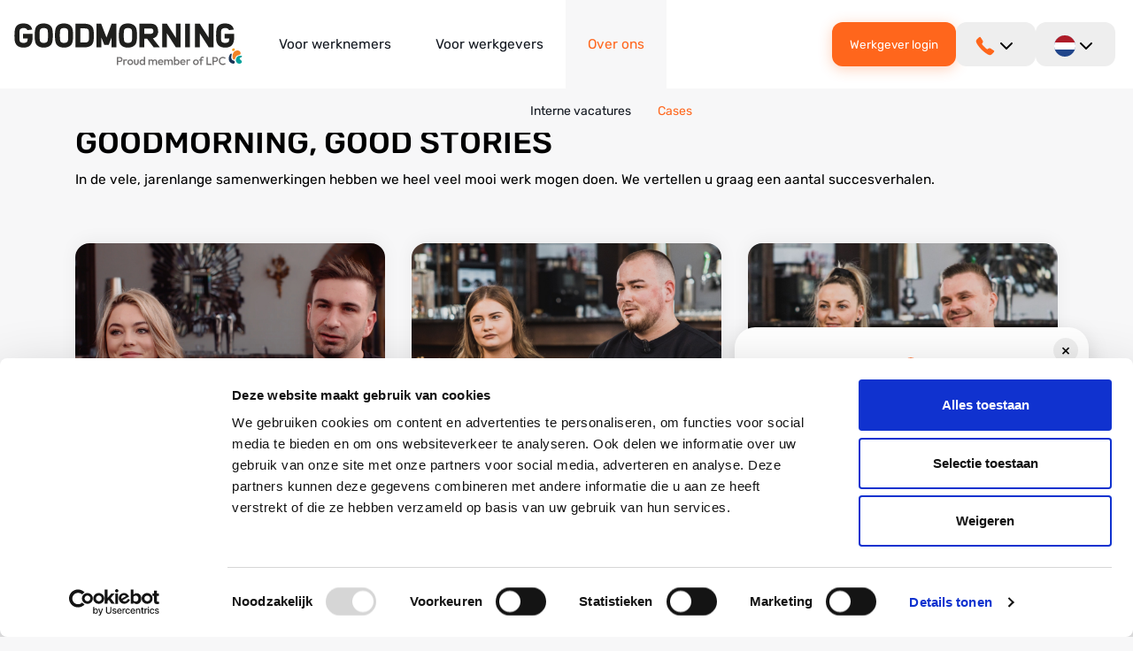

--- FILE ---
content_type: text/html; charset=UTF-8
request_url: https://goodmorning.eu/cases/
body_size: 9474
content:
<!doctype html>
<html lang="nl-NL">
<head>
    <meta charset="utf-8">
    <meta http-equiv="x-ua-compatible" content="ie=edge">
    <meta name="viewport" content="width=device-width, initial-scale=1">

	<meta name='robots' content='index, follow, max-image-preview:large, max-snippet:-1, max-video-preview:-1' />
<link rel="alternate" href="https://goodmorning.eu/en/cases/" hreflang="en" />
<link rel="alternate" href="https://goodmorning.eu/cases/" hreflang="nl" />
<link rel="alternate" href="https://goodmorning.eu/pl/sprawy/" hreflang="pl" />
<link rel="alternate" href="https://goodmorning.eu/es/casos/" hreflang="es" />
<link rel="alternate" href="https://goodmorning.eu/ro/cazuri/" hreflang="ro" />
<link rel="alternate" href="https://goodmorning.eu/pt/casos/" hreflang="pt" />

	<!-- This site is optimized with the Yoast SEO plugin v26.5 - https://yoast.com/wordpress/plugins/seo/ -->
	<title>Cases - GOODMORNING</title>
	<link rel="canonical" href="https://goodmorning.eu/cases/" />
	<meta property="og:locale" content="nl_NL" />
	<meta property="og:locale:alternate" content="en_US" />
	<meta property="og:locale:alternate" content="pl_PL" />
	<meta property="og:locale:alternate" content="es_ES" />
	<meta property="og:locale:alternate" content="ro_RO" />
	<meta property="og:locale:alternate" content="pt_PT" />
	<meta property="og:type" content="website" />
	<meta property="og:title" content="Cases - GOODMORNING" />
	<meta property="og:url" content="https://goodmorning.eu/cases/" />
	<meta property="og:site_name" content="GOODMORNING" />
	<meta name="twitter:card" content="summary_large_image" />
	<script type="application/ld+json" class="yoast-schema-graph">{"@context":"https://schema.org","@graph":[{"@type":"CollectionPage","@id":"https://goodmorning.eu/cases/","url":"https://goodmorning.eu/cases/","name":"Cases - GOODMORNING","isPartOf":{"@id":"https://goodmorning.eu/#website"},"primaryImageOfPage":{"@id":"https://goodmorning.eu/cases/#primaryimage"},"image":{"@id":"https://goodmorning.eu/cases/#primaryimage"},"thumbnailUrl":"https://goodmorning.eu/app/uploads/2022/08/GM-Vierkant-–-47.jpg","breadcrumb":{"@id":"https://goodmorning.eu/cases/#breadcrumb"},"inLanguage":"nl-NL"},{"@type":"ImageObject","inLanguage":"nl-NL","@id":"https://goodmorning.eu/cases/#primaryimage","url":"https://goodmorning.eu/app/uploads/2022/08/GM-Vierkant-–-47.jpg","contentUrl":"https://goodmorning.eu/app/uploads/2022/08/GM-Vierkant-–-47.jpg","width":1080,"height":1080},{"@type":"BreadcrumbList","@id":"https://goodmorning.eu/cases/#breadcrumb","itemListElement":[{"@type":"ListItem","position":1,"name":"Home","item":"https://goodmorning.eu/"},{"@type":"ListItem","position":2,"name":"Cases"}]},{"@type":"WebSite","@id":"https://goodmorning.eu/#website","url":"https://goodmorning.eu/","name":"GOODMORNING","description":"Van elke dag iets moois maken!","potentialAction":[{"@type":"SearchAction","target":{"@type":"EntryPoint","urlTemplate":"https://goodmorning.eu/?s={search_term_string}"},"query-input":{"@type":"PropertyValueSpecification","valueRequired":true,"valueName":"search_term_string"}}],"inLanguage":"nl-NL"}]}</script>
	<!-- / Yoast SEO plugin. -->


<style id='wp-img-auto-sizes-contain-inline-css' type='text/css'>
img:is([sizes=auto i],[sizes^="auto," i]){contain-intrinsic-size:3000px 1500px}
/*# sourceURL=wp-img-auto-sizes-contain-inline-css */
</style>
<link rel='stylesheet' id='pop-css' href='https://goodmorning.eu/app/plugins/popupsmart/public/css/pop-public.css?ver=1.0.0' type='text/css' media='all' />
<link rel='stylesheet' id='css-css' href='https://goodmorning.eu/app/themes/goodmorning/dist/css/main.css?id=65fc3fb7f708459a09cdbb9a7a573e36' type='text/css' media='all' />
<script type="text/javascript" src="https://goodmorning.eu/wp/wp-includes/js/jquery/jquery.min.js?ver=3.7.1" id="jquery-core-js"></script>
<script type="text/javascript" src="https://goodmorning.eu/wp/wp-includes/js/jquery/jquery-migrate.min.js?ver=3.4.1" id="jquery-migrate-js"></script>
<script type="text/javascript" src="https://goodmorning.eu/app/plugins/popupsmart/public/js/pop-public.js?ver=1.0.0" id="pop-js"></script>
		<link rel="icon" href="https://goodmorning.eu/app/uploads/2025/11/cropped-Goodmorning-favicon-2-32x32.png" sizes="32x32" />
<link rel="icon" href="https://goodmorning.eu/app/uploads/2025/11/cropped-Goodmorning-favicon-2-192x192.png" sizes="192x192" />
<link rel="apple-touch-icon" href="https://goodmorning.eu/app/uploads/2025/11/cropped-Goodmorning-favicon-2-180x180.png" />
<meta name="msapplication-TileImage" content="https://goodmorning.eu/app/uploads/2025/11/cropped-Goodmorning-favicon-2-270x270.png" />
		<style type="text/css" id="wp-custom-css">
			@media screen and (max-width: 1191px){
	.c-contactform__sidebar{
	display: block;
	margin-top: 60px;
	}
}

.c-shortcuts__content{
	flex-direction: column;
	position: relative;
}

.c-shortcuts__content a{
	position: absolute;
	right: 0;
	top: 10px;
	display: none;
}

.c-hero__content {
	text-shadow: #000000 5px 0 10px;
}

@media screen and (min-width: 992px){
	
	.c-shortcuts__content a{
	display: block;
}
}

i{
	font-size: 13px;
}

.ginput_container .charleft {
	display:none;
}

.ginput_recaptcha{
	display: none;
}

.page-id-60838 .c-usps,
.page-id-58117 .c-usps,
.page-id-53059 .c-usps,
.page-id-57765 .c-usps,
.page-id-58118 .c-usps {
  padding: 70px 0 0 0;
}

.page-id-60838 .c-team,
.page-id-58117 .c-team,
.page-id-53059 .c-team,
.page-id-57765 .c-team,
.page-id-58118 .c-team {
  padding: 0;
}

.page-id-60838 .c-hero-bg-right,
.page-id-58117 .c-hero-bg-right,
.page-id-53059 .c-hero-bg-right,
.page-id-57765 .c-hero-bg-right,
.page-id-58118 .c-hero-bg-right {
  height: auto;
}

.page-id-60838 .c-content.c-content__centered,
.page-id-58117 .c-content.c-content__centered,
.page-id-53059 .c-content.c-content__centered,
.page-id-57765 .c-content.c-content__centered,
.page-id-58118 .c-content.c-content__centered {
  padding: 70px 0 0;
}

.page-id-60838 .c-usps .c-usps__wrapper,
.page-id-58117 .c-usps .c-usps__wrapper,
.page-id-53059 .c-usps .c-usps__wrapper,
.page-id-57765 .c-usps .c-usps__wrapper,
.page-id-58118 .c-usps .c-usps__wrapper {
  align-items: baseline;
}
.page-id-109885 .c-content.c-content__centered {
	padding-bottom: 0px;
}

.single-internalvacancies .c-singlepage-vacancy__sidebar--contactperson__content--buttons{
		display: none;
}		</style>
		
    <!-- Google Tag Manager -->
    <script>(function(w,d,s,l,i){w[l]=w[l]||[];w[l].push({'gtm.start':
                new Date().getTime(),event:'gtm.js'});var f=d.getElementsByTagName(s)[0],
            j=d.createElement(s),dl=l!='dataLayer'?'&l='+l:'';j.async=true;j.src=
            'https://www.googletagmanager.com/gtm.js?id='+i+dl;f.parentNode.insertBefore(j,f);
        })(window,document,'script','dataLayer','GTM-MBP8DDL');</script>
    <!-- End Google Tag Manager -->
<style id='global-styles-inline-css' type='text/css'>
:root{--wp--preset--aspect-ratio--square: 1;--wp--preset--aspect-ratio--4-3: 4/3;--wp--preset--aspect-ratio--3-4: 3/4;--wp--preset--aspect-ratio--3-2: 3/2;--wp--preset--aspect-ratio--2-3: 2/3;--wp--preset--aspect-ratio--16-9: 16/9;--wp--preset--aspect-ratio--9-16: 9/16;--wp--preset--color--black: #000000;--wp--preset--color--cyan-bluish-gray: #abb8c3;--wp--preset--color--white: #ffffff;--wp--preset--color--pale-pink: #f78da7;--wp--preset--color--vivid-red: #cf2e2e;--wp--preset--color--luminous-vivid-orange: #ff6900;--wp--preset--color--luminous-vivid-amber: #fcb900;--wp--preset--color--light-green-cyan: #7bdcb5;--wp--preset--color--vivid-green-cyan: #00d084;--wp--preset--color--pale-cyan-blue: #8ed1fc;--wp--preset--color--vivid-cyan-blue: #0693e3;--wp--preset--color--vivid-purple: #9b51e0;--wp--preset--gradient--vivid-cyan-blue-to-vivid-purple: linear-gradient(135deg,rgb(6,147,227) 0%,rgb(155,81,224) 100%);--wp--preset--gradient--light-green-cyan-to-vivid-green-cyan: linear-gradient(135deg,rgb(122,220,180) 0%,rgb(0,208,130) 100%);--wp--preset--gradient--luminous-vivid-amber-to-luminous-vivid-orange: linear-gradient(135deg,rgb(252,185,0) 0%,rgb(255,105,0) 100%);--wp--preset--gradient--luminous-vivid-orange-to-vivid-red: linear-gradient(135deg,rgb(255,105,0) 0%,rgb(207,46,46) 100%);--wp--preset--gradient--very-light-gray-to-cyan-bluish-gray: linear-gradient(135deg,rgb(238,238,238) 0%,rgb(169,184,195) 100%);--wp--preset--gradient--cool-to-warm-spectrum: linear-gradient(135deg,rgb(74,234,220) 0%,rgb(151,120,209) 20%,rgb(207,42,186) 40%,rgb(238,44,130) 60%,rgb(251,105,98) 80%,rgb(254,248,76) 100%);--wp--preset--gradient--blush-light-purple: linear-gradient(135deg,rgb(255,206,236) 0%,rgb(152,150,240) 100%);--wp--preset--gradient--blush-bordeaux: linear-gradient(135deg,rgb(254,205,165) 0%,rgb(254,45,45) 50%,rgb(107,0,62) 100%);--wp--preset--gradient--luminous-dusk: linear-gradient(135deg,rgb(255,203,112) 0%,rgb(199,81,192) 50%,rgb(65,88,208) 100%);--wp--preset--gradient--pale-ocean: linear-gradient(135deg,rgb(255,245,203) 0%,rgb(182,227,212) 50%,rgb(51,167,181) 100%);--wp--preset--gradient--electric-grass: linear-gradient(135deg,rgb(202,248,128) 0%,rgb(113,206,126) 100%);--wp--preset--gradient--midnight: linear-gradient(135deg,rgb(2,3,129) 0%,rgb(40,116,252) 100%);--wp--preset--font-size--small: 13px;--wp--preset--font-size--medium: 20px;--wp--preset--font-size--large: 36px;--wp--preset--font-size--x-large: 42px;--wp--preset--spacing--20: 0.44rem;--wp--preset--spacing--30: 0.67rem;--wp--preset--spacing--40: 1rem;--wp--preset--spacing--50: 1.5rem;--wp--preset--spacing--60: 2.25rem;--wp--preset--spacing--70: 3.38rem;--wp--preset--spacing--80: 5.06rem;--wp--preset--shadow--natural: 6px 6px 9px rgba(0, 0, 0, 0.2);--wp--preset--shadow--deep: 12px 12px 50px rgba(0, 0, 0, 0.4);--wp--preset--shadow--sharp: 6px 6px 0px rgba(0, 0, 0, 0.2);--wp--preset--shadow--outlined: 6px 6px 0px -3px rgb(255, 255, 255), 6px 6px rgb(0, 0, 0);--wp--preset--shadow--crisp: 6px 6px 0px rgb(0, 0, 0);}:where(.is-layout-flex){gap: 0.5em;}:where(.is-layout-grid){gap: 0.5em;}body .is-layout-flex{display: flex;}.is-layout-flex{flex-wrap: wrap;align-items: center;}.is-layout-flex > :is(*, div){margin: 0;}body .is-layout-grid{display: grid;}.is-layout-grid > :is(*, div){margin: 0;}:where(.wp-block-columns.is-layout-flex){gap: 2em;}:where(.wp-block-columns.is-layout-grid){gap: 2em;}:where(.wp-block-post-template.is-layout-flex){gap: 1.25em;}:where(.wp-block-post-template.is-layout-grid){gap: 1.25em;}.has-black-color{color: var(--wp--preset--color--black) !important;}.has-cyan-bluish-gray-color{color: var(--wp--preset--color--cyan-bluish-gray) !important;}.has-white-color{color: var(--wp--preset--color--white) !important;}.has-pale-pink-color{color: var(--wp--preset--color--pale-pink) !important;}.has-vivid-red-color{color: var(--wp--preset--color--vivid-red) !important;}.has-luminous-vivid-orange-color{color: var(--wp--preset--color--luminous-vivid-orange) !important;}.has-luminous-vivid-amber-color{color: var(--wp--preset--color--luminous-vivid-amber) !important;}.has-light-green-cyan-color{color: var(--wp--preset--color--light-green-cyan) !important;}.has-vivid-green-cyan-color{color: var(--wp--preset--color--vivid-green-cyan) !important;}.has-pale-cyan-blue-color{color: var(--wp--preset--color--pale-cyan-blue) !important;}.has-vivid-cyan-blue-color{color: var(--wp--preset--color--vivid-cyan-blue) !important;}.has-vivid-purple-color{color: var(--wp--preset--color--vivid-purple) !important;}.has-black-background-color{background-color: var(--wp--preset--color--black) !important;}.has-cyan-bluish-gray-background-color{background-color: var(--wp--preset--color--cyan-bluish-gray) !important;}.has-white-background-color{background-color: var(--wp--preset--color--white) !important;}.has-pale-pink-background-color{background-color: var(--wp--preset--color--pale-pink) !important;}.has-vivid-red-background-color{background-color: var(--wp--preset--color--vivid-red) !important;}.has-luminous-vivid-orange-background-color{background-color: var(--wp--preset--color--luminous-vivid-orange) !important;}.has-luminous-vivid-amber-background-color{background-color: var(--wp--preset--color--luminous-vivid-amber) !important;}.has-light-green-cyan-background-color{background-color: var(--wp--preset--color--light-green-cyan) !important;}.has-vivid-green-cyan-background-color{background-color: var(--wp--preset--color--vivid-green-cyan) !important;}.has-pale-cyan-blue-background-color{background-color: var(--wp--preset--color--pale-cyan-blue) !important;}.has-vivid-cyan-blue-background-color{background-color: var(--wp--preset--color--vivid-cyan-blue) !important;}.has-vivid-purple-background-color{background-color: var(--wp--preset--color--vivid-purple) !important;}.has-black-border-color{border-color: var(--wp--preset--color--black) !important;}.has-cyan-bluish-gray-border-color{border-color: var(--wp--preset--color--cyan-bluish-gray) !important;}.has-white-border-color{border-color: var(--wp--preset--color--white) !important;}.has-pale-pink-border-color{border-color: var(--wp--preset--color--pale-pink) !important;}.has-vivid-red-border-color{border-color: var(--wp--preset--color--vivid-red) !important;}.has-luminous-vivid-orange-border-color{border-color: var(--wp--preset--color--luminous-vivid-orange) !important;}.has-luminous-vivid-amber-border-color{border-color: var(--wp--preset--color--luminous-vivid-amber) !important;}.has-light-green-cyan-border-color{border-color: var(--wp--preset--color--light-green-cyan) !important;}.has-vivid-green-cyan-border-color{border-color: var(--wp--preset--color--vivid-green-cyan) !important;}.has-pale-cyan-blue-border-color{border-color: var(--wp--preset--color--pale-cyan-blue) !important;}.has-vivid-cyan-blue-border-color{border-color: var(--wp--preset--color--vivid-cyan-blue) !important;}.has-vivid-purple-border-color{border-color: var(--wp--preset--color--vivid-purple) !important;}.has-vivid-cyan-blue-to-vivid-purple-gradient-background{background: var(--wp--preset--gradient--vivid-cyan-blue-to-vivid-purple) !important;}.has-light-green-cyan-to-vivid-green-cyan-gradient-background{background: var(--wp--preset--gradient--light-green-cyan-to-vivid-green-cyan) !important;}.has-luminous-vivid-amber-to-luminous-vivid-orange-gradient-background{background: var(--wp--preset--gradient--luminous-vivid-amber-to-luminous-vivid-orange) !important;}.has-luminous-vivid-orange-to-vivid-red-gradient-background{background: var(--wp--preset--gradient--luminous-vivid-orange-to-vivid-red) !important;}.has-very-light-gray-to-cyan-bluish-gray-gradient-background{background: var(--wp--preset--gradient--very-light-gray-to-cyan-bluish-gray) !important;}.has-cool-to-warm-spectrum-gradient-background{background: var(--wp--preset--gradient--cool-to-warm-spectrum) !important;}.has-blush-light-purple-gradient-background{background: var(--wp--preset--gradient--blush-light-purple) !important;}.has-blush-bordeaux-gradient-background{background: var(--wp--preset--gradient--blush-bordeaux) !important;}.has-luminous-dusk-gradient-background{background: var(--wp--preset--gradient--luminous-dusk) !important;}.has-pale-ocean-gradient-background{background: var(--wp--preset--gradient--pale-ocean) !important;}.has-electric-grass-gradient-background{background: var(--wp--preset--gradient--electric-grass) !important;}.has-midnight-gradient-background{background: var(--wp--preset--gradient--midnight) !important;}.has-small-font-size{font-size: var(--wp--preset--font-size--small) !important;}.has-medium-font-size{font-size: var(--wp--preset--font-size--medium) !important;}.has-large-font-size{font-size: var(--wp--preset--font-size--large) !important;}.has-x-large-font-size{font-size: var(--wp--preset--font-size--x-large) !important;}
/*# sourceURL=global-styles-inline-css */
</style>
</head><body class="archive post-type-archive post-type-archive-cases wp-theme-goodmorning">
<!-- Google Tag Manager (noscript) -->
<noscript><iframe src="https://www.googletagmanager.com/ns.html?id=GTM-MBP8DDL" height="0" width="0" style="display:none;visibility:hidden"></iframe></noscript>
<!-- End Google Tag Manager (noscript) -->
<!--[if IE]>
	<div class="alert alert-warning">
		U gebruikt een <strong>verouderde</strong> browser. Gelieve <a href="http://browsehappy.com/">upgrade uw browser</a> om uw ervaring te verbeteren.	</div>
	<![endif]-->

<div class="offcanvas">
    <div class="offcanvas__wrapper"></div>

    <div class="offcanvas__container">
        <div class="offcanvas__header">
            <a class="offcanvas__logo" href="https://goodmorning.eu/">
                <img src="https://goodmorning.eu/app/themes/goodmorning/dist/images/logo-goodmoring-lpc.svg">
            </a>
            <div class="offcanvas__right">
                <div class="offcanvas_button">


                    
                        
                                    </div>

                <button class="offcanvas__toggle js-offcanvas-toggle">
                    <svg height="24" width="24" fill="currentColor" viewBox="0 0 20 20" xmlns="http://www.w3.org/2000/svg">
                        <path fill-rule="evenodd" d="M4.293 4.293a1 1 0 011.414 0L10 8.586l4.293-4.293a1 1 0 111.414 1.414L11.414 10l4.293 4.293a1 1 0 01-1.414 1.414L10 11.414l-4.293 4.293a1 1 0 01-1.414-1.414L8.586 10 4.293 5.707a1 1 0 010-1.414z" clip-rule="evenodd"></path>
                    </svg>
                </button>
            </div>
        </div>

        <ul class="offcanvas__navigation mb-3">
                            <li id="menu-item-647" class="menu-item menu-item-type-post_type menu-item-object-page menu-item-home menu-item-has-children menu-item-647"><a href="https://goodmorning.eu/">Voor werknemers</a>
<ul class="sub-menu">
	<li id="menu-item-2768" class="menu-item menu-item-type-post_type_archive menu-item-object-vacancy menu-item-2768"><a href="https://goodmorning.eu/vacatures/">Vacatures</a></li>
	<li id="menu-item-3121" class="menu-item menu-item-type-post_type menu-item-object-page menu-item-3121"><a href="https://goodmorning.eu/hoe-werkt-het/">Hoe werkt het</a></li>
	<li id="menu-item-161888" class="menu-item menu-item-type-post_type menu-item-object-page menu-item-161888"><a href="https://goodmorning.eu/veelgestelde-vragen/">FAQ</a></li>
	<li id="menu-item-28718" class="menu-item menu-item-type-post_type menu-item-object-page menu-item-28718"><a href="https://goodmorning.eu/refer-a-friend/">Refer a Friend</a></li>
	<li id="menu-item-2767" class="menu-item menu-item-type-taxonomy menu-item-object-category menu-item-2767"><a href="https://goodmorning.eu/nieuws/werknemer/">Nieuws</a></li>
	<li id="menu-item-2044" class="menu-item menu-item-type-post_type menu-item-object-page menu-item-2044"><a href="https://goodmorning.eu/contact-werknemers/">Contact</a></li>
</ul>
</li>
<li id="menu-item-855" class="menu-item menu-item-type-post_type menu-item-object-page menu-item-has-children menu-item-855"><a href="https://goodmorning.eu/ik-ben-werkgever/">Voor werkgevers</a>
<ul class="sub-menu">
	<li id="menu-item-2769" class="menu-item menu-item-type-post_type_archive menu-item-object-sector menu-item-2769"><a href="https://goodmorning.eu/sectoren/">Sectoren</a></li>
	<li id="menu-item-615" class="menu-item menu-item-type-post_type menu-item-object-page menu-item-615"><a href="https://goodmorning.eu/samenwerken-met-goodmorning/">Samenwerken met GOODMORNING</a></li>
	<li id="menu-item-2772" class="menu-item menu-item-type-taxonomy menu-item-object-category menu-item-2772"><a href="https://goodmorning.eu/nieuws/werkgever/">Nieuws</a></li>
	<li id="menu-item-2045" class="menu-item menu-item-type-post_type menu-item-object-page menu-item-2045"><a href="https://goodmorning.eu/contact-werkgevers/">Contact</a></li>
</ul>
</li>
<li id="menu-item-629" class="menu-item menu-item-type-post_type menu-item-object-page current-menu-ancestor current-menu-parent current_page_parent current_page_ancestor menu-item-has-children menu-item-629"><a href="https://goodmorning.eu/over-goodmorning/">Over ons</a>
<ul class="sub-menu">
	<li id="menu-item-2770" class="menu-item menu-item-type-post_type_archive menu-item-object-internalvacancies menu-item-2770"><a href="https://goodmorning.eu/interne-vacatures/">Interne vacatures</a></li>
	<li id="menu-item-2771" class="menu-item menu-item-type-post_type_archive menu-item-object-cases current-menu-item menu-item-2771"><a href="https://goodmorning.eu/cases/" aria-current="page">Cases</a></li>
</ul>
</li>
            
        </ul>

        
                            <a href="https://plan4flex.micros.nl/goodmorning/opdrachtgeversportaal" class="button button--primary" target="_blank"><span>Werkgever login</span></a>            
        <div class="offcanvas__dropdown mt-3">
    <div class="">
        
<li class="language-picker menu-item-has-children">
    <a href="#">
        <img src="https://goodmorning.eu/app/themes/goodmorning/dist/images/flags/nl.svg" alt=""> <img src="https://goodmorning.eu/app/themes/goodmorning/dist/images/chevron-down.svg" alt="" class="chevron">
    </a>

    <ul class="sub-menu">
                                    <li>
                    <a href="https://goodmorning.eu/en/cases/">
                        <img src="https://goodmorning.eu/app/themes/goodmorning/dist/images/flags/en.svg" alt="English"> en                    </a>
                </li>
                                                <li>
                    <a href="https://goodmorning.eu/pl/sprawy/">
                        <img src="https://goodmorning.eu/app/themes/goodmorning/dist/images/flags/pl.svg" alt="Polski"> pl                    </a>
                </li>
                                                <li>
                    <a href="https://goodmorning.eu/es/casos/">
                        <img src="https://goodmorning.eu/app/themes/goodmorning/dist/images/flags/es.svg" alt="Español"> es                    </a>
                </li>
                                                <li>
                    <a href="https://goodmorning.eu/ro/cazuri/">
                        <img src="https://goodmorning.eu/app/themes/goodmorning/dist/images/flags/ro.svg" alt="Română"> ro                    </a>
                </li>
                                                <li>
                    <a href="https://goodmorning.eu/pt/casos/">
                        <img src="https://goodmorning.eu/app/themes/goodmorning/dist/images/flags/pt.svg" alt="Português"> pt                    </a>
                </li>
                        </ul>
</li>
    </div>
    <div class="">
        
        <li class="language-picker menu-item-has-children">
            <a href="#">
                <img src="https://goodmorning.eu/app/themes/goodmorning/dist/images/icon-phone.svg" alt=""> <img src="https://goodmorning.eu/app/themes/goodmorning/dist/images/chevron-down.svg" alt="" class="chevron">
            </a>

            <ul class="sub-menu">
                                    <li>
                        <a href="tel:+31 (88) 500 88 55">
                            <img src="https://goodmorning.eu/app/themes/goodmorning/dist/images/flags/en.svg" alt=""> +31 (88) 500 88 55                        </a>
                    </li>
                                    <li>
                        <a href="tel:088-500 88 55">
                            <img src="https://goodmorning.eu/app/themes/goodmorning/dist/images/flags/nl.svg" alt=""> 088-500 88 55                        </a>
                    </li>
                                    <li>
                        <a href="tel:+48 67 263 51 60">
                            <img src="https://goodmorning.eu/app/themes/goodmorning/dist/images/flags/pl.svg" alt=""> +48 67 263 51 60                        </a>
                    </li>
                                    <li>
                        <a href="tel:+31 6 473 978 85">
                            <img src="https://goodmorning.eu/app/themes/goodmorning/dist/images/flags/es.svg" alt=""> +31 6 473 978 85                        </a>
                    </li>
                                    <li>
                        <a href="tel:+40 752 956 301">
                            <img src="https://goodmorning.eu/app/themes/goodmorning/dist/images/flags/ro.svg" alt=""> +40 752 956 301                        </a>
                    </li>
                                    <li>
                        <a href="tel:+31 6 473 978 85">
                            <img src="https://goodmorning.eu/app/themes/goodmorning/dist/images/flags/pt.svg" alt=""> +31 6 473 978 85                        </a>
                    </li>
                            </ul>
        </li>
    </div>
</div>


    </div>

</div>
<div class="header">
    <div class="header__inner">
        <div class="header__left">
                            <a class="header__logo d-flex" href="https://goodmorning.eu/">
                    <img class="logo" src="https://goodmorning.eu/app/themes/goodmorning/dist/images/logo-goodmoring-lpc.svg" alt="GOODMORNING">
                </a>
                    </div>

        <div class="container header__inner--container">
            <ul class="header__navigation">
                                    <li class="menu-item menu-item-type-post_type menu-item-object-page menu-item-home menu-item-has-children menu-item-647"><a href="https://goodmorning.eu/">Voor werknemers</a>
<div class='sub-menu-wrap'><div class='container'><ul class='sub-menu'>
	<li class="menu-item menu-item-type-post_type_archive menu-item-object-vacancy menu-item-2768"><a href="https://goodmorning.eu/vacatures/">Vacatures</a></li>
	<li class="menu-item menu-item-type-post_type menu-item-object-page menu-item-3121"><a href="https://goodmorning.eu/hoe-werkt-het/">Hoe werkt het</a></li>
	<li class="menu-item menu-item-type-post_type menu-item-object-page menu-item-161888"><a href="https://goodmorning.eu/veelgestelde-vragen/">FAQ</a></li>
	<li class="menu-item menu-item-type-post_type menu-item-object-page menu-item-28718"><a href="https://goodmorning.eu/refer-a-friend/">Refer a Friend</a></li>
	<li class="menu-item menu-item-type-taxonomy menu-item-object-category menu-item-2767"><a href="https://goodmorning.eu/nieuws/werknemer/">Nieuws</a></li>
	<li class="menu-item menu-item-type-post_type menu-item-object-page menu-item-2044"><a href="https://goodmorning.eu/contact-werknemers/">Contact</a></li>
</ul></div></div>
</li>
<li class="menu-item menu-item-type-post_type menu-item-object-page menu-item-has-children menu-item-855"><a href="https://goodmorning.eu/ik-ben-werkgever/">Voor werkgevers</a>
<div class='sub-menu-wrap'><div class='container'><ul class='sub-menu'>
	<li class="menu-item menu-item-type-post_type_archive menu-item-object-sector menu-item-2769"><a href="https://goodmorning.eu/sectoren/">Sectoren</a></li>
	<li class="menu-item menu-item-type-post_type menu-item-object-page menu-item-615"><a href="https://goodmorning.eu/samenwerken-met-goodmorning/">Samenwerken met GOODMORNING</a></li>
	<li class="menu-item menu-item-type-taxonomy menu-item-object-category menu-item-2772"><a href="https://goodmorning.eu/nieuws/werkgever/">Nieuws</a></li>
	<li class="menu-item menu-item-type-post_type menu-item-object-page menu-item-2045"><a href="https://goodmorning.eu/contact-werkgevers/">Contact</a></li>
</ul></div></div>
</li>
<li class="menu-item menu-item-type-post_type menu-item-object-page current-menu-ancestor current-menu-parent current_page_parent current_page_ancestor menu-item-has-children menu-item-629"><a href="https://goodmorning.eu/over-goodmorning/">Over ons</a>
<div class='sub-menu-wrap'><div class='container'><ul class='sub-menu'>
	<li class="menu-item menu-item-type-post_type_archive menu-item-object-internalvacancies menu-item-2770"><a href="https://goodmorning.eu/interne-vacatures/">Interne vacatures</a></li>
	<li class="menu-item menu-item-type-post_type_archive menu-item-object-cases current-menu-item menu-item-2771"><a href="https://goodmorning.eu/cases/" aria-current="page">Cases</a></li>
</ul></div></div>
</li>
                            </ul>
        </div>

        <div class="header__right">
            <ul>
                

                    


                                            <a href="https://plan4flex.micros.nl/goodmorning/opdrachtgeversportaal" class="button button--primary" target="_blank"><span>Werkgever login</span></a>                                        <li class="language-picker menu-item-has-children">
                        <a href="#">
                            <img src="https://goodmorning.eu/app/themes/goodmorning/dist/images/icon-phone.svg" alt=""> <img src="https://goodmorning.eu/app/themes/goodmorning/dist/images/chevron-down.svg" alt="" class="chevron">
                        </a>

                        <ul class="sub-menu">
                                                            <li>
                                    <a href="tel:+31 (88) 500 88 55">
                                        <img src="https://goodmorning.eu/app/themes/goodmorning/dist/images/flags/en.svg" alt=""> +31 (88) 500 88 55                                    </a>
                                </li>
                                                            <li>
                                    <a href="tel:088-500 88 55">
                                        <img src="https://goodmorning.eu/app/themes/goodmorning/dist/images/flags/nl.svg" alt=""> 088-500 88 55                                    </a>
                                </li>
                                                            <li>
                                    <a href="tel:+48 67 263 51 60">
                                        <img src="https://goodmorning.eu/app/themes/goodmorning/dist/images/flags/pl.svg" alt=""> +48 67 263 51 60                                    </a>
                                </li>
                                                            <li>
                                    <a href="tel:+31 6 473 978 85">
                                        <img src="https://goodmorning.eu/app/themes/goodmorning/dist/images/flags/es.svg" alt=""> +31 6 473 978 85                                    </a>
                                </li>
                                                            <li>
                                    <a href="tel:+40 752 956 301">
                                        <img src="https://goodmorning.eu/app/themes/goodmorning/dist/images/flags/ro.svg" alt=""> +40 752 956 301                                    </a>
                                </li>
                                                            <li>
                                    <a href="tel:+31 6 473 978 85">
                                        <img src="https://goodmorning.eu/app/themes/goodmorning/dist/images/flags/pt.svg" alt=""> +31 6 473 978 85                                    </a>
                                </li>
                                                    </ul>
                    </li>
                
                
<li class="language-picker menu-item-has-children">
    <a href="#">
        <img src="https://goodmorning.eu/app/themes/goodmorning/dist/images/flags/nl.svg" alt=""> <img src="https://goodmorning.eu/app/themes/goodmorning/dist/images/chevron-down.svg" alt="" class="chevron">
    </a>

    <ul class="sub-menu">
                                    <li>
                    <a href="https://goodmorning.eu/en/cases/">
                        <img src="https://goodmorning.eu/app/themes/goodmorning/dist/images/flags/en.svg" alt="English"> en                    </a>
                </li>
                                                <li>
                    <a href="https://goodmorning.eu/pl/sprawy/">
                        <img src="https://goodmorning.eu/app/themes/goodmorning/dist/images/flags/pl.svg" alt="Polski"> pl                    </a>
                </li>
                                                <li>
                    <a href="https://goodmorning.eu/es/casos/">
                        <img src="https://goodmorning.eu/app/themes/goodmorning/dist/images/flags/es.svg" alt="Español"> es                    </a>
                </li>
                                                <li>
                    <a href="https://goodmorning.eu/ro/cazuri/">
                        <img src="https://goodmorning.eu/app/themes/goodmorning/dist/images/flags/ro.svg" alt="Română"> ro                    </a>
                </li>
                                                <li>
                    <a href="https://goodmorning.eu/pt/casos/">
                        <img src="https://goodmorning.eu/app/themes/goodmorning/dist/images/flags/pt.svg" alt="Português"> pt                    </a>
                </li>
                        </ul>
</li>

                <li>
                    <div class="header__registration">
                                                    <a href="https://goodmorning.eu/inschrijven/" class="button button--primary" target="_blank"><span>Schrijf je in</span></a>                                            </div>

                </li>
            </ul>
        </div>


        <button class="header__toggle js-offcanvas-toggle">
            <svg xmlns="http://www.w3.org/2000/svg" width="24" height="24" viewBox="0 0 24 24">
                <g id="Group" transform="translate(-4 -4)">
                    <path id="Path" d="M0,.5H17.333" transform="translate(7.334 15.5)" fill="none" stroke="#12171f" stroke-linecap="round" stroke-linejoin="round" stroke-miterlimit="10" stroke-width="1.5"/>
                    <path id="Path-2" data-name="Path" d="M0,.5H17.333" transform="translate(7.334 20.833)" fill="none" stroke="#12171f" stroke-linecap="round" stroke-linejoin="round" stroke-miterlimit="10" stroke-width="1.5"/>
                    <path id="Path-3" data-name="Path" d="M0,.5H17.333" transform="translate(7.333 10.166)" fill="none" stroke="#12171f" stroke-linecap="round" stroke-linejoin="round" stroke-miterlimit="10" stroke-width="1.5"/>
                    <rect id="Rectangle" width="24" height="24" transform="translate(4 4)" fill="none"/>
                </g>
            </svg>
        </button>
    </div>
</div><!--// Adding orange dots on the body element-->
<div class="c-orange-bg-dots">

</div><div class="c-featured-stories">
<div class="container">
        <div>
            <h1 class="h3">GOODMORNING, GOOD STORIES</h1>
            <p>In de vele, jarenlange samenwerkingen hebben we heel veel mooi werk mogen doen. We vertellen u graag een aantal succesverhalen.</p>
        </div>

        <div class="c-featured-stories__gallery">
                                        <div class="row">
                                            <div class="col-12 col-md-6 mb-4 col-lg-4">
                            <div class="c-featured-stories__gallery-item">
    <a class="c-featured-stories__gallery-item__link" href="https://goodmorning.eu/cases/het-succesverhaal-van-adrian-doris/"></a>

            <div class="c-featured-stories__gallery-item-image">
            <img width="1080" height="1080" src="https://goodmorning.eu/app/uploads/2022/08/GM-Vierkant-–-47.jpg" class="attachment-post-thumbnail size-post-thumbnail wp-post-image" alt="" decoding="async" fetchpriority="high" srcset="https://goodmorning.eu/app/uploads/2022/08/GM-Vierkant-–-47.jpg 1080w, https://goodmorning.eu/app/uploads/2022/08/GM-Vierkant-–-47-300x300.jpg 300w, https://goodmorning.eu/app/uploads/2022/08/GM-Vierkant-–-47-1024x1024.jpg 1024w, https://goodmorning.eu/app/uploads/2022/08/GM-Vierkant-–-47-150x150.jpg 150w, https://goodmorning.eu/app/uploads/2022/08/GM-Vierkant-–-47-768x768.jpg 768w" sizes="(max-width: 1080px) 100vw, 1080px" />        </div>

    
    <div class="c-featured-stories__gallery-item-content">
        <h3 class="c-featured-stories__gallery-item-content--title">Het succesverhaal van: Adrian &#038; Doris</h3>
        <div class="c-featured-stories__gallery-item-link">
            <p>Lees meer</p>
            <a class="c-featured-stories__gallery-item-link-overlay"></a>
        </div>
    </div>
</div>


                        </div>
                                            <div class="col-12 col-md-6 mb-4 col-lg-4">
                            <div class="c-featured-stories__gallery-item">
    <a class="c-featured-stories__gallery-item__link" href="https://goodmorning.eu/cases/het-succesverhaal-van-ionut-octavia/"></a>

            <div class="c-featured-stories__gallery-item-image">
            <img width="1080" height="1080" src="https://goodmorning.eu/app/uploads/2022/08/GM-Vierkant-–-42-1.jpg" class="attachment-post-thumbnail size-post-thumbnail wp-post-image" alt="" decoding="async" srcset="https://goodmorning.eu/app/uploads/2022/08/GM-Vierkant-–-42-1.jpg 1080w, https://goodmorning.eu/app/uploads/2022/08/GM-Vierkant-–-42-1-300x300.jpg 300w, https://goodmorning.eu/app/uploads/2022/08/GM-Vierkant-–-42-1-1024x1024.jpg 1024w, https://goodmorning.eu/app/uploads/2022/08/GM-Vierkant-–-42-1-150x150.jpg 150w, https://goodmorning.eu/app/uploads/2022/08/GM-Vierkant-–-42-1-768x768.jpg 768w" sizes="(max-width: 1080px) 100vw, 1080px" />        </div>

    
    <div class="c-featured-stories__gallery-item-content">
        <h3 class="c-featured-stories__gallery-item-content--title">Het succesverhaal van: Ionut &#038; Octavia</h3>
        <div class="c-featured-stories__gallery-item-link">
            <p>Lees meer</p>
            <a class="c-featured-stories__gallery-item-link-overlay"></a>
        </div>
    </div>
</div>


                        </div>
                                            <div class="col-12 col-md-6 mb-4 col-lg-4">
                            <div class="c-featured-stories__gallery-item">
    <a class="c-featured-stories__gallery-item__link" href="https://goodmorning.eu/cases/het-succesverhaal-van-andra-lorand/"></a>

            <div class="c-featured-stories__gallery-item-image">
            <img width="2160" height="2160" src="https://goodmorning.eu/app/uploads/2022/08/GM-Vierkant-–-2.jpg" class="attachment-post-thumbnail size-post-thumbnail wp-post-image" alt="" decoding="async" srcset="https://goodmorning.eu/app/uploads/2022/08/GM-Vierkant-–-2.jpg 2160w, https://goodmorning.eu/app/uploads/2022/08/GM-Vierkant-–-2-300x300.jpg 300w, https://goodmorning.eu/app/uploads/2022/08/GM-Vierkant-–-2-1024x1024.jpg 1024w, https://goodmorning.eu/app/uploads/2022/08/GM-Vierkant-–-2-150x150.jpg 150w, https://goodmorning.eu/app/uploads/2022/08/GM-Vierkant-–-2-768x768.jpg 768w, https://goodmorning.eu/app/uploads/2022/08/GM-Vierkant-–-2-1536x1536.jpg 1536w, https://goodmorning.eu/app/uploads/2022/08/GM-Vierkant-–-2-2048x2048.jpg 2048w" sizes="(max-width: 2160px) 100vw, 2160px" />        </div>

    
    <div class="c-featured-stories__gallery-item-content">
        <h3 class="c-featured-stories__gallery-item-content--title">Het succesverhaal van: Andra &#038; Lorand</h3>
        <div class="c-featured-stories__gallery-item-link">
            <p>Lees meer</p>
            <a class="c-featured-stories__gallery-item-link-overlay"></a>
        </div>
    </div>
</div>


                        </div>
                                            <div class="col-12 col-md-6 mb-4 col-lg-4">
                            <div class="c-featured-stories__gallery-item">
    <a class="c-featured-stories__gallery-item__link" href="https://goodmorning.eu/cases/mooie-samenwerking-voor-verantwoorde-teler/"></a>

            <div class="c-featured-stories__gallery-item-image">
            <img width="2160" height="2160" src="https://goodmorning.eu/app/uploads/2022/08/GM-Vierkant-–-25.jpg" class="attachment-post-thumbnail size-post-thumbnail wp-post-image" alt="" decoding="async" srcset="https://goodmorning.eu/app/uploads/2022/08/GM-Vierkant-–-25.jpg 2160w, https://goodmorning.eu/app/uploads/2022/08/GM-Vierkant-–-25-300x300.jpg 300w, https://goodmorning.eu/app/uploads/2022/08/GM-Vierkant-–-25-1024x1024.jpg 1024w, https://goodmorning.eu/app/uploads/2022/08/GM-Vierkant-–-25-150x150.jpg 150w, https://goodmorning.eu/app/uploads/2022/08/GM-Vierkant-–-25-768x768.jpg 768w, https://goodmorning.eu/app/uploads/2022/08/GM-Vierkant-–-25-1536x1536.jpg 1536w, https://goodmorning.eu/app/uploads/2022/08/GM-Vierkant-–-25-2048x2048.jpg 2048w" sizes="(max-width: 2160px) 100vw, 2160px" />        </div>

    
    <div class="c-featured-stories__gallery-item-content">
        <h3 class="c-featured-stories__gallery-item-content--title">Mooie samenwerking voor verantwoorde teler</h3>
        <div class="c-featured-stories__gallery-item-link">
            <p>Lees meer</p>
            <a class="c-featured-stories__gallery-item-link-overlay"></a>
        </div>
    </div>
</div>


                        </div>
                                            <div class="col-12 col-md-6 mb-4 col-lg-4">
                            <div class="c-featured-stories__gallery-item">
    <a class="c-featured-stories__gallery-item__link" href="https://goodmorning.eu/cases/de-beste-mensen-voor-klant-in-de-glastuinbouw/"></a>

            <div class="c-featured-stories__gallery-item-image">
            <img width="2560" height="800" src="https://goodmorning.eu/app/uploads/2022/06/GM-Header-–-19-scaled.jpg" class="attachment-post-thumbnail size-post-thumbnail wp-post-image" alt="" decoding="async" srcset="https://goodmorning.eu/app/uploads/2022/06/GM-Header-–-19-scaled.jpg 2560w, https://goodmorning.eu/app/uploads/2022/06/GM-Header-–-19-300x94.jpg 300w, https://goodmorning.eu/app/uploads/2022/06/GM-Header-–-19-1024x320.jpg 1024w, https://goodmorning.eu/app/uploads/2022/06/GM-Header-–-19-768x240.jpg 768w, https://goodmorning.eu/app/uploads/2022/06/GM-Header-–-19-1536x480.jpg 1536w, https://goodmorning.eu/app/uploads/2022/06/GM-Header-–-19-2048x640.jpg 2048w" sizes="(max-width: 2560px) 100vw, 2560px" />        </div>

    
    <div class="c-featured-stories__gallery-item-content">
        <h3 class="c-featured-stories__gallery-item-content--title">De beste mensen voor klant in de glastuinbouw</h3>
        <div class="c-featured-stories__gallery-item-link">
            <p>Lees meer</p>
            <a class="c-featured-stories__gallery-item-link-overlay"></a>
        </div>
    </div>
</div>


                        </div>
                                            <div class="col-12 col-md-6 mb-4 col-lg-4">
                            <div class="c-featured-stories__gallery-item">
    <a class="c-featured-stories__gallery-item__link" href="https://goodmorning.eu/cases/succesvolle-samenwerking-met-logistieke-dienstverlener/"></a>

            <div class="c-featured-stories__gallery-item-image">
            <img width="2160" height="2160" src="https://goodmorning.eu/app/uploads/2022/08/GM-Vierkant-–-10.jpg" class="attachment-post-thumbnail size-post-thumbnail wp-post-image" alt="" decoding="async" srcset="https://goodmorning.eu/app/uploads/2022/08/GM-Vierkant-–-10.jpg 2160w, https://goodmorning.eu/app/uploads/2022/08/GM-Vierkant-–-10-300x300.jpg 300w, https://goodmorning.eu/app/uploads/2022/08/GM-Vierkant-–-10-1024x1024.jpg 1024w, https://goodmorning.eu/app/uploads/2022/08/GM-Vierkant-–-10-150x150.jpg 150w, https://goodmorning.eu/app/uploads/2022/08/GM-Vierkant-–-10-768x768.jpg 768w, https://goodmorning.eu/app/uploads/2022/08/GM-Vierkant-–-10-1536x1536.jpg 1536w, https://goodmorning.eu/app/uploads/2022/08/GM-Vierkant-–-10-2048x2048.jpg 2048w" sizes="(max-width: 2160px) 100vw, 2160px" />        </div>

    
    <div class="c-featured-stories__gallery-item-content">
        <h3 class="c-featured-stories__gallery-item-content--title">Succesvolle samenwerking met logistieke dienstverlener</h3>
        <div class="c-featured-stories__gallery-item-link">
            <p>Lees meer</p>
            <a class="c-featured-stories__gallery-item-link-overlay"></a>
        </div>
    </div>
</div>


                        </div>
                                            <div class="col-12 col-md-6 mb-4 col-lg-4">
                            <div class="c-featured-stories__gallery-item">
    <a class="c-featured-stories__gallery-item__link" href="https://goodmorning.eu/cases/jarenlange-samenwerking-in-de-voedingssector/"></a>

            <div class="c-featured-stories__gallery-item-image">
            <img width="2160" height="2160" src="https://goodmorning.eu/app/uploads/2022/04/GM-Vierkant-–-43.jpg" class="attachment-post-thumbnail size-post-thumbnail wp-post-image" alt="" decoding="async" srcset="https://goodmorning.eu/app/uploads/2022/04/GM-Vierkant-–-43.jpg 2160w, https://goodmorning.eu/app/uploads/2022/04/GM-Vierkant-–-43-300x300.jpg 300w, https://goodmorning.eu/app/uploads/2022/04/GM-Vierkant-–-43-1024x1024.jpg 1024w, https://goodmorning.eu/app/uploads/2022/04/GM-Vierkant-–-43-150x150.jpg 150w, https://goodmorning.eu/app/uploads/2022/04/GM-Vierkant-–-43-768x768.jpg 768w, https://goodmorning.eu/app/uploads/2022/04/GM-Vierkant-–-43-1536x1536.jpg 1536w, https://goodmorning.eu/app/uploads/2022/04/GM-Vierkant-–-43-2048x2048.jpg 2048w" sizes="(max-width: 2160px) 100vw, 2160px" />        </div>

    
    <div class="c-featured-stories__gallery-item-content">
        <h3 class="c-featured-stories__gallery-item-content--title">Jarenlange samenwerking in de voedingssector</h3>
        <div class="c-featured-stories__gallery-item-link">
            <p>Lees meer</p>
            <a class="c-featured-stories__gallery-item-link-overlay"></a>
        </div>
    </div>
</div>


                        </div>
                                    </div>
                                </div>
    </div>
</div><footer class="footer">
    <div class="container">

        <div class="row">
            <div class="col-12">
                <div class="footer__logo">
                    <img src="https://goodmorning.eu/app/themes/goodmorning/dist/images/logo-goodmoring-lpc.svg">
                </div>
            </div>
        </div>

        <div class="row">
            <div class="col-md-4 col-lg-3">
                <div class="footer__navigation-1 rotate-el">
                                            <section class="widget nav_menu-2 widget_nav_menu"><h3>Ga snel naar</h3><div class="menu-nl-werkgevers-ga-snel-naar-container"><ul id="menu-nl-werkgevers-ga-snel-naar" class="menu"><li id="menu-item-2898" class="menu-item menu-item-type-post_type_archive menu-item-object-sector menu-item-2898"><a href="https://goodmorning.eu/sectoren/">Sectoren</a></li>
<li id="menu-item-2147" class="menu-item menu-item-type-post_type menu-item-object-page menu-item-2147"><a href="https://goodmorning.eu/samenwerken-met-goodmorning/">Samenwerken met GOODMORNING</a></li>
<li id="menu-item-2148" class="menu-item menu-item-type-post_type menu-item-object-page menu-item-2148"><a href="https://goodmorning.eu/contact-werkgevers/">Contact</a></li>
</ul></div></section>                                    </div>
            </div>

            <div class="col-md-4 col-lg-3">
                <div class="footer__navigation-1 rotate-el">
                                            <section class="widget nav_menu-3 widget_nav_menu"><h3>Over GOODMORNING</h3><div class="menu-nl-werkgevers-over-goodmorning-container"><ul id="menu-nl-werkgevers-over-goodmorning" class="menu"><li id="menu-item-2143" class="menu-item menu-item-type-post_type menu-item-object-page menu-item-2143"><a href="https://goodmorning.eu/over-goodmorning/">Over ons</a></li>
<li id="menu-item-2958" class="menu-item menu-item-type-post_type_archive menu-item-object-cases current-menu-item menu-item-2958"><a href="https://goodmorning.eu/cases/" aria-current="page">Cases</a></li>
<li id="menu-item-2959" class="menu-item menu-item-type-taxonomy menu-item-object-category menu-item-2959"><a href="https://goodmorning.eu/nieuws/werkgever/">Nieuws</a></li>
</ul></div></section>                                    </div>
            </div>

            <div class="col-md-4 col-lg-3">
                <div class="footer__navigation-1 rotate-el">
                                            <section class="widget nav_menu-7 widget_nav_menu"><h3>Certificeringen</h3><div class="menu-nl-werkgevers-certificeringen-container"><ul id="menu-nl-werkgevers-certificeringen" class="menu"><li id="menu-item-2139" class="menu-item menu-item-type-custom menu-item-object-custom menu-item-2139"><a href="https://www.abu.nl/over-abu/ledenregister/?membersearch=Goodmorning#search">ABU-keurmerk</a></li>
<li id="menu-item-2140" class="menu-item menu-item-type-custom menu-item-object-custom menu-item-2140"><a href="https://www.normeringflexwonen.nl/register?q=goodmorning&#038;filters%5Bplaats%5D=Etten-Leur&#038;filters%5Bkvk%5D=">SNF-certificering</a></li>
<li id="menu-item-2141" class="menu-item menu-item-type-custom menu-item-object-custom menu-item-2141"><a href="https://www.kvk.nl/zoeken/?source=all&#038;q=20102482&#038;start=0&#038;site=kvk2014">KVK geregistreerd</a></li>
<li id="menu-item-2142" class="menu-item menu-item-type-custom menu-item-object-custom menu-item-2142"><a href="https://www.normeringarbeid.nl/snakeurmerk/gecertificeerde-ondernemingen?q=goodmorning">SNA-keurmerk</a></li>
</ul></div></section>                                    </div>
            </div>

            <div class="col-12 footer__logo--hidden">
                <div class="footer__logo--2">
                    <img src="https://goodmorning.eu/app/themes/goodmorning/dist/images/logo-goodmoring-lpc.svg">
                </div>
            </div>

            <div class="col-md-12 col-lg-3">
                <div class="footer__navigation stack" style="--spacing: 40px;">
                    <div class="footer__contact flex-md-column-reverse flex-lg-column-reverse justify-content-md-between  stack" style="--spacing: 15px;">

                        <div class="footer__dropdown mt-3">
                            <div class="footer__contact--language">
                                
<li class="language-picker menu-item-has-children">
    <a href="#">
        <img src="https://goodmorning.eu/app/themes/goodmorning/dist/images/flags/nl.svg" alt=""> <img src="https://goodmorning.eu/app/themes/goodmorning/dist/images/chevron-down.svg" alt="" class="chevron">
    </a>

    <ul class="sub-menu">
                                    <li>
                    <a href="https://goodmorning.eu/en/cases/">
                        <img src="https://goodmorning.eu/app/themes/goodmorning/dist/images/flags/en.svg" alt="English"> en                    </a>
                </li>
                                                <li>
                    <a href="https://goodmorning.eu/pl/sprawy/">
                        <img src="https://goodmorning.eu/app/themes/goodmorning/dist/images/flags/pl.svg" alt="Polski"> pl                    </a>
                </li>
                                                <li>
                    <a href="https://goodmorning.eu/es/casos/">
                        <img src="https://goodmorning.eu/app/themes/goodmorning/dist/images/flags/es.svg" alt="Español"> es                    </a>
                </li>
                                                <li>
                    <a href="https://goodmorning.eu/ro/cazuri/">
                        <img src="https://goodmorning.eu/app/themes/goodmorning/dist/images/flags/ro.svg" alt="Română"> ro                    </a>
                </li>
                                                <li>
                    <a href="https://goodmorning.eu/pt/casos/">
                        <img src="https://goodmorning.eu/app/themes/goodmorning/dist/images/flags/pt.svg" alt="Português"> pt                    </a>
                </li>
                        </ul>
</li>
                            </div>
                            <div class="footer__contact--numbers">
                                
                                <li class="language-picker menu-item-has-children">
                                    <a href="#">
                                        <img src="https://goodmorning.eu/app/themes/goodmorning/dist/images/icon-phone.svg" alt=""> <img src="https://goodmorning.eu/app/themes/goodmorning/dist/images/chevron-down.svg" alt="" class="chevron">
                                    </a>

                                    <ul class="sub-menu">
                                                                                    <li>
                                                <a href="tel:+31 (88) 500 88 55">
                                                    <img src="https://goodmorning.eu/app/themes/goodmorning/dist/images/flags/en.svg" alt=""> +31 (88) 500 88 55                                                </a>
                                            </li>
                                                                                    <li>
                                                <a href="tel:088-500 88 55">
                                                    <img src="https://goodmorning.eu/app/themes/goodmorning/dist/images/flags/nl.svg" alt=""> 088-500 88 55                                                </a>
                                            </li>
                                                                                    <li>
                                                <a href="tel:+48 67 263 51 60">
                                                    <img src="https://goodmorning.eu/app/themes/goodmorning/dist/images/flags/pl.svg" alt=""> +48 67 263 51 60                                                </a>
                                            </li>
                                                                                    <li>
                                                <a href="tel:+31 6 473 978 85">
                                                    <img src="https://goodmorning.eu/app/themes/goodmorning/dist/images/flags/es.svg" alt=""> +31 6 473 978 85                                                </a>
                                            </li>
                                                                                    <li>
                                                <a href="tel:+40 752 956 301">
                                                    <img src="https://goodmorning.eu/app/themes/goodmorning/dist/images/flags/ro.svg" alt=""> +40 752 956 301                                                </a>
                                            </li>
                                                                                    <li>
                                                <a href="tel:+31 6 473 978 85">
                                                    <img src="https://goodmorning.eu/app/themes/goodmorning/dist/images/flags/pt.svg" alt=""> +31 6 473 978 85                                                </a>
                                            </li>
                                                                            </ul>
                                </li>
                            </div>
                        </div>

                        <div class="footer__contact--wrapper">

                                                            <h3 class="footer__contact-titel">GOODMORNING Hoofdkantoor </h3>
                            
                                                            <p class="footer__contact-address">Penningweg 25 </p>
                                                                                        <p>4879 AE, Etten Leur </p>
                            
                            
                                <a href="tel:088-500 88 55" class="footer__contact-link">088-500 88 55</a>

                            
                                                            <div>
                                    <a href="mailto:info@goodmorning.eu </br> recruitment.nl@goodmorning.eu" class="footer__contact-link" style="text-transform: none;">info@goodmorning.eu </br> recruitment.nl@goodmorning.eu</a>
                                </div>
                            

                                                                                                <a href="https://goodmorning.eu/contact-werkgevers/" class="button button--primary" target="_self"><span>Contact opnemen</span></a>                                                            


                        </div>

                    </div>
                </div>
            </div>

            <div class="col-12">
                <div class="footer__socials">

                                            <div class="footer__socials-facebook styling-socials">
                            <a href="https://www.facebook.com/goodmorningeu/" target="_blank">
                                <svg xmlns="http://www.w3.org/2000/svg" width="10" height="18" viewBox="0 0 10 18">
                                    <path class="st-1" id="Icon_color" data-name="Icon color" d="M9.5,3h-3a1,1,0,0,0-1,1V7h4a.35.35,0,0,1,.34.46L9.1,9.66a.5.5,0,0,1-.47.34H5.5v7.5A.5.5,0,0,1,5,18H2.5a.5.5,0,0,1-.5-.5V10H.5A.5.5,0,0,1,0,9.5v-2A.5.5,0,0,1,.5,7H2V4A4,4,0,0,1,6,0H9.5a.5.5,0,0,1,.5.5v2A.5.5,0,0,1,9.5,3Z" fill="#ABADB0"/>
                                </svg>
                            </a>
                        </div>
                    
                                            <div class="footer__socials-linkedin styling-socials">
                            <a href="https://www.linkedin.com/company/2631439/" target="_blank">
                                <svg xmlns="http://www.w3.org/2000/svg" width="17.5" height="17" viewBox="0 0 17.5 17">
                                    <path class="st-1" id="Icon_color" data-name="Icon color" d="M17,17H14.5a.5.5,0,0,1-.5-.5V10.78a2,2,0,0,0-2.34-2A2.067,2.067,0,0,0,10,10.86V16.5a.5.5,0,0,1-.5.5H7a.5.5,0,0,1-.5-.5V6.5A.5.5,0,0,1,7,6H9.5a.5.5,0,0,1,.5.5v.42a4.459,4.459,0,0,1,3.95-1.07,4.609,4.609,0,0,1,3.55,4.56V16.5A.5.5,0,0,1,17,17ZM3.5,17H1a.5.5,0,0,1-.5-.5V6.5A.5.5,0,0,1,1,6H3.5a.5.5,0,0,1,.5.5v10A.5.5,0,0,1,3.5,17ZM2,4A2,2,0,1,1,4,2,2,2,0,0,1,2,4Z" fill="#ABADB0"/>
                                </svg>
                            </a>
                        </div>
                    
                    
                </div>
            </div>

        </div>

        <div class="row">
            <div class="col-12">
                <div class="footer__legal">
                    <div class="footer__legal-copyright">
                        <p>Copyright 2026 ©
                                                            GOODMORNING Hoofdkantoor                                                    </p>
                    </div>
                    <div class="footer__legal-legals">
                                                    <a href="https://goodmorning.eu/privacy-statement-goodmorning-bv/" target="_blank">Privacybeleid</a>
                        
                                                    <a href="https://goodmorning.eu/" target="_blank">Disclaimer</a>
                        
                                                    <a href="https://goodmorning.eu/app/uploads/2025/10/20251021-LPC-ALGEMENE-VOORWAARDEN-2026.pdf" target="_blank">Algemene voorwaarden</a>
                                                <a href="https://www.every-day.nl/" target="_blank">Ontwikkeld door Every Day</a>
                    </div>
                </div>
            </div>
        </div>
    </div>
</footer>
<script type="speculationrules">
{"prefetch":[{"source":"document","where":{"and":[{"href_matches":"/*"},{"not":{"href_matches":["/wp/wp-*.php","/wp/wp-admin/*","/app/uploads/*","/app/*","/app/plugins/*","/app/themes/goodmorning/*","/*\\?(.+)"]}},{"not":{"selector_matches":"a[rel~=\"nofollow\"]"}},{"not":{"selector_matches":".no-prefetch, .no-prefetch a"}}]},"eagerness":"conservative"}]}
</script>
<script type="text/javascript" id="pll_cookie_script-js-after">
/* <![CDATA[ */
(function() {
				var expirationDate = new Date();
				expirationDate.setTime( expirationDate.getTime() + 31536000 * 1000 );
				document.cookie = "pll_language=nl; expires=" + expirationDate.toUTCString() + "; path=/; secure; SameSite=Lax";
			}());

//# sourceURL=pll_cookie_script-js-after
/* ]]> */
</script>
<script type="text/javascript" id="js-js-extra">
/* <![CDATA[ */
var EVERYDAY = [];
//# sourceURL=js-js-extra
/* ]]> */
</script>
<script type="text/javascript" src="https://goodmorning.eu/app/themes/goodmorning/dist/js/app.js?id=c5f0babfa3903c373206aa7370c07063" id="js-js"></script>
<script>if ('undefined' != typeof FWP_HTTP) FWP_HTTP.lang = 'nl';</script></body>
</html>

--- FILE ---
content_type: text/css
request_url: https://goodmorning.eu/app/themes/goodmorning/dist/css/main.css?id=65fc3fb7f708459a09cdbb9a7a573e36
body_size: 35246
content:
.glightbox-container{-webkit-text-size-adjust:100%;-moz-text-size-adjust:100%;text-size-adjust:100%;-webkit-backface-visibility:hidden;backface-visibility:hidden;height:100%;left:0;outline:none;overflow:hidden;position:fixed;top:0;touch-action:none;width:100%;z-index:999999!important}.glightbox-container.inactive{display:none}.glightbox-container .gcontainer{height:100%;overflow:hidden;position:relative;width:100%;z-index:9999}.glightbox-container .gslider{align-items:center;display:flex!important;height:100%;justify-content:center;left:0;overflow:hidden;position:relative;top:0;transform:translateZ(0);transition:transform .4s ease;width:100%}.glightbox-container .gslide{align-items:center;display:flex;justify-content:center;opacity:1;opacity:0;position:absolute;-webkit-user-select:none;-moz-user-select:none;-ms-user-select:none;user-select:none;width:100%}.glightbox-container .gslide.current{opacity:1;position:relative;z-index:99999}.glightbox-container .gslide.prev{opacity:1;z-index:9999}.glightbox-container .gslide-inner-content{width:100%}.glightbox-container .ginner-container{display:flex;flex-direction:column;height:100vh;justify-content:center;margin:auto;max-width:100%;position:relative;width:100%}.glightbox-container .ginner-container.gvideo-container{width:100%}.glightbox-container .ginner-container.desc-bottom,.glightbox-container .ginner-container.desc-top{flex-direction:column}.glightbox-container .ginner-container.desc-left,.glightbox-container .ginner-container.desc-right{max-width:100%!important}.gslide iframe,.gslide video{-webkit-overflow-scrolling:touch;border:none;min-height:165px;outline:none!important;touch-action:auto}.gslide:not(.current){pointer-events:none}.gslide-image{align-items:center}.gslide-image img{border:none;display:block;float:none;height:auto;margin:auto;max-height:100vh;max-width:100vw;min-width:200px;-o-object-fit:cover;object-fit:cover;outline:none;padding:0;touch-action:none;-webkit-user-select:none;-moz-user-select:none;-ms-user-select:none;user-select:none;width:auto}.desc-bottom .gslide-image img,.desc-top .gslide-image img{width:auto}.desc-left .gslide-image img,.desc-right .gslide-image img{max-width:100%;width:auto}.gslide-image img.zoomable{position:relative}.gslide-image img.dragging{cursor:-webkit-grabbing!important;cursor:grabbing!important;transition:none}.gslide-video{max-width:100vh;position:relative;width:100%!important}.gslide-video .gvideo-wrapper{margin:auto;width:100%}.gslide-video:before{background:rgba(255,0,0,.34);content:"";display:block;display:none;height:100%;position:absolute;width:100%}.gslide-video.playing:before{display:none}.gslide-video.fullscreen{height:75vh;max-width:100%!important;min-width:100%}.gslide-video.fullscreen video{max-width:100%!important;width:100%!important}.gslide-inline{background:#fff;max-height:calc(100vh - 40px);max-width:100%;overflow:auto;text-align:left}.gslide-inline .ginlined-content{padding:20px;width:100%}.gslide-inline .dragging{cursor:-webkit-grabbing!important;cursor:grabbing!important;transition:none}.ginlined-content{display:block!important;opacity:1;overflow:auto}.gslide-external{background:#fff;display:flex;height:100%;max-height:75vh;min-width:100%;overflow:auto;padding:0;width:100%}.gslide-media{display:flex;width:auto}.zoomed .gslide-media{box-shadow:none!important}.desc-bottom .gslide-media,.desc-top .gslide-media{flex-direction:column;margin:0 auto}.gslide-description{flex:1 0 100%;position:relative}.gslide-description.description-left,.gslide-description.description-right{max-width:100%}.gslide-description.description-bottom,.gslide-description.description-top{margin:0 auto;width:100%}.gslide-description p{margin-bottom:12px}.gslide-description p:last-child{margin-bottom:0}.glightbox-button-hidden,.zoomed .gslide-description{display:none}.glightbox-mobile .glightbox-container .gslide-description{background:transparent;background:linear-gradient(180deg,transparent 0,rgba(0,0,0,.75));bottom:0;height:auto!important;max-height:78vh;max-width:100vw!important;order:2!important;overflow:auto!important;padding:19px 11px 50px;position:absolute;transition:opacity .3s linear;width:100%}.glightbox-mobile .glightbox-container .gslide-title{color:#fff;font-size:1em}.glightbox-mobile .glightbox-container .gslide-desc{color:#a1a1a1}.glightbox-mobile .glightbox-container .gslide-desc a{color:#fff;font-weight:700}.glightbox-mobile .glightbox-container .gslide-desc *{color:inherit}.glightbox-mobile .glightbox-container .gslide-desc string{color:#fff}.glightbox-mobile .glightbox-container .gslide-desc .desc-more{color:#fff;opacity:.4}.gdesc-open .gslide-media{opacity:.4;transition:opacity .5s ease}.gdesc-open .gdesc-inner{padding-bottom:30px}.gdesc-closed .gslide-media{opacity:1;transition:opacity .5s ease}.greset{transition:all .3s ease}.gabsolute{position:absolute}.grelative{position:relative}.glightbox-desc{display:none!important}.glightbox-open{overflow:hidden}.gloader{-webkit-animation:lightboxLoader .8s linear infinite;animation:lightboxLoader .8s linear infinite;border:2px solid #fff;border-radius:50%;border-right-color:transparent;display:block;height:25px;left:0;margin:0 auto;position:absolute;right:0;top:47%;width:25px;z-index:9999}.goverlay{height:calc(100vh + 1px);left:0;position:fixed;top:-1px;width:100%;will-change:opacity}.glightbox-mobile .goverlay,.goverlay{background:#000}.gclose,.gnext,.gprev{align-items:center;border:none;cursor:pointer;display:flex;flex-direction:column;height:44px;justify-content:center;width:26px;z-index:99999}.gclose svg,.gnext svg,.gprev svg{display:block;height:auto;margin:0;padding:0;width:25px}.gclose.disabled,.gnext.disabled,.gprev.disabled{opacity:.1}.gclose .garrow,.gnext .garrow,.gprev .garrow{stroke:#fff}.gbtn.focused{outline:2px solid #0f3d81}iframe.wait-autoplay{opacity:0}.glightbox-closing .gclose,.glightbox-closing .gnext,.glightbox-closing .gprev{opacity:0!important}.glightbox-clean .gslide-description{background:#fff}.glightbox-clean .gdesc-inner{padding:22px 20px}.glightbox-clean .gslide-title{color:#000;font-family:arial;font-size:1em;font-weight:400;line-height:1.4em;margin-bottom:19px}.glightbox-clean .gslide-desc{font-family:arial;font-size:.86em;line-height:1.4em;margin-bottom:0}.glightbox-clean .gslide-video{background:#000}.glightbox-clean .gclose,.glightbox-clean .gnext,.glightbox-clean .gprev{background-color:rgba(0,0,0,.75);border-radius:4px}.glightbox-clean .gclose path,.glightbox-clean .gnext path,.glightbox-clean .gprev path{fill:#fff}.glightbox-clean .gprev{left:30px}.glightbox-clean .gnext,.glightbox-clean .gprev{height:50px;position:absolute;top:-100%;width:40px}.glightbox-clean .gnext{right:30px}.glightbox-clean .gclose{height:35px;position:absolute;right:10px;top:15px;width:35px}.glightbox-clean .gclose svg{height:auto;width:18px}.glightbox-clean .gclose:hover{opacity:1}.gfadeIn{-webkit-animation:gfadeIn .5s ease;animation:gfadeIn .5s ease}.gfadeOut{-webkit-animation:gfadeOut .5s ease;animation:gfadeOut .5s ease}.gslideOutLeft{-webkit-animation:gslideOutLeft .3s ease;animation:gslideOutLeft .3s ease}.gslideInLeft{-webkit-animation:gslideInLeft .3s ease;animation:gslideInLeft .3s ease}.gslideOutRight{-webkit-animation:gslideOutRight .3s ease;animation:gslideOutRight .3s ease}.gslideInRight{-webkit-animation:gslideInRight .3s ease;animation:gslideInRight .3s ease}.gzoomIn{-webkit-animation:gzoomIn .5s ease;animation:gzoomIn .5s ease}.gzoomOut{-webkit-animation:gzoomOut .5s ease;animation:gzoomOut .5s ease}@-webkit-keyframes lightboxLoader{0%{transform:rotate(0deg)}to{transform:rotate(1turn)}}@keyframes lightboxLoader{0%{transform:rotate(0deg)}to{transform:rotate(1turn)}}@-webkit-keyframes gfadeIn{0%{opacity:0}to{opacity:1}}@keyframes gfadeIn{0%{opacity:0}to{opacity:1}}@-webkit-keyframes gfadeOut{0%{opacity:1}to{opacity:0}}@keyframes gfadeOut{0%{opacity:1}to{opacity:0}}@-webkit-keyframes gslideInLeft{0%{opacity:0;transform:translate3d(-60%,0,0)}to{opacity:1;transform:translateZ(0);visibility:visible}}@keyframes gslideInLeft{0%{opacity:0;transform:translate3d(-60%,0,0)}to{opacity:1;transform:translateZ(0);visibility:visible}}@-webkit-keyframes gslideOutLeft{0%{opacity:1;transform:translateZ(0);visibility:visible}to{opacity:0;transform:translate3d(-60%,0,0);visibility:hidden}}@keyframes gslideOutLeft{0%{opacity:1;transform:translateZ(0);visibility:visible}to{opacity:0;transform:translate3d(-60%,0,0);visibility:hidden}}@-webkit-keyframes gslideInRight{0%{opacity:0;transform:translate3d(60%,0,0);visibility:visible}to{opacity:1;transform:translateZ(0)}}@keyframes gslideInRight{0%{opacity:0;transform:translate3d(60%,0,0);visibility:visible}to{opacity:1;transform:translateZ(0)}}@-webkit-keyframes gslideOutRight{0%{opacity:1;transform:translateZ(0);visibility:visible}to{opacity:0;transform:translate3d(60%,0,0)}}@keyframes gslideOutRight{0%{opacity:1;transform:translateZ(0);visibility:visible}to{opacity:0;transform:translate3d(60%,0,0)}}@-webkit-keyframes gzoomIn{0%{opacity:0;transform:scale3d(.3,.3,.3)}to{opacity:1}}@keyframes gzoomIn{0%{opacity:0;transform:scale3d(.3,.3,.3)}to{opacity:1}}@-webkit-keyframes gzoomOut{0%{opacity:1}50%{opacity:0;transform:scale3d(.3,.3,.3)}to{opacity:0}}@keyframes gzoomOut{0%{opacity:1}50%{opacity:0;transform:scale3d(.3,.3,.3)}to{opacity:0}}@media (min-width:769px){.glightbox-container .ginner-container{flex-direction:row;height:auto;width:auto}.glightbox-container .ginner-container.desc-top .gslide-description{order:0}.glightbox-container .ginner-container.desc-top .gslide-image,.glightbox-container .ginner-container.desc-top .gslide-image img{order:1}.glightbox-container .ginner-container.desc-left .gslide-description{order:0}.glightbox-container .ginner-container.desc-left .gslide-image{order:1}.gslide-image img{max-height:97vh;max-width:100%}.gslide-image img.zoomable{cursor:zoom-in}.zoomed .gslide-image img.zoomable{cursor:-webkit-grab;cursor:grab}.gslide-inline{max-height:95vh}.gslide-external{max-height:100vh}.gslide-description.description-left,.gslide-description.description-right{max-width:275px}.glightbox-open{height:auto}.goverlay{background:rgba(0,0,0,.92)}.glightbox-clean .gslide-media{box-shadow:1px 2px 9px 0 rgba(0,0,0,.65)}.glightbox-clean .description-left .gdesc-inner,.glightbox-clean .description-right .gdesc-inner{height:100%;overflow-y:auto;position:absolute}.glightbox-clean .gclose,.glightbox-clean .gnext,.glightbox-clean .gprev{background-color:rgba(0,0,0,.32)}.glightbox-clean .gclose:hover,.glightbox-clean .gnext:hover,.glightbox-clean .gprev:hover{background-color:rgba(0,0,0,.7)}.glightbox-clean .gnext,.glightbox-clean .gprev{top:45%}}@media (min-width:992px){.glightbox-clean .gclose{opacity:.7;right:20px}}@media screen and (max-height:420px){.goverlay{background:#000}}
@font-face{font-family:swiper-icons;font-style:normal;font-weight:400;src:url("data:application/font-woff;charset=utf-8;base64, [base64]//wADZ2x5ZgAAAywAAADMAAAD2MHtryVoZWFkAAABbAAAADAAAAA2E2+eoWhoZWEAAAGcAAAAHwAAACQC9gDzaG10eAAAAigAAAAZAAAArgJkABFsb2NhAAAC0AAAAFoAAABaFQAUGG1heHAAAAG8AAAAHwAAACAAcABAbmFtZQAAA/gAAAE5AAACXvFdBwlwb3N0AAAFNAAAAGIAAACE5s74hXjaY2BkYGAAYpf5Hu/j+W2+MnAzMYDAzaX6QjD6/4//Bxj5GA8AuRwMYGkAPywL13jaY2BkYGA88P8Agx4j+/8fQDYfA1AEBWgDAIB2BOoAeNpjYGRgYNBh4GdgYgABEMnIABJzYNADCQAACWgAsQB42mNgYfzCOIGBlYGB0YcxjYGBwR1Kf2WQZGhhYGBiYGVmgAFGBiQQkOaawtDAoMBQxXjg/wEGPcYDDA4wNUA2CCgwsAAAO4EL6gAAeNpj2M0gyAACqxgGNWBkZ2D4/wMA+xkDdgAAAHjaY2BgYGaAYBkGRgYQiAHyGMF8FgYHIM3DwMHABGQrMOgyWDLEM1T9/w8UBfEMgLzE////P/5//f/V/xv+r4eaAAeMbAxwIUYmIMHEgKYAYjUcsDAwsLKxc3BycfPw8jEQA/[base64]/uznmfPFBNODM2K7MTQ45YEAZqGP81AmGGcF3iPqOop0r1SPTaTbVkfUe4HXj97wYE+yNwWYxwWu4v1ugWHgo3S1XdZEVqWM7ET0cfnLGxWfkgR42o2PvWrDMBSFj/IHLaF0zKjRgdiVMwScNRAoWUoH78Y2icB/yIY09An6AH2Bdu/UB+yxopYshQiEvnvu0dURgDt8QeC8PDw7Fpji3fEA4z/PEJ6YOB5hKh4dj3EvXhxPqH/SKUY3rJ7srZ4FZnh1PMAtPhwP6fl2PMJMPDgeQ4rY8YT6Gzao0eAEA409DuggmTnFnOcSCiEiLMgxCiTI6Cq5DZUd3Qmp10vO0LaLTd2cjN4fOumlc7lUYbSQcZFkutRG7g6JKZKy0RmdLY680CDnEJ+UMkpFFe1RN7nxdVpXrC4aTtnaurOnYercZg2YVmLN/d/gczfEimrE/fs/bOuq29Zmn8tloORaXgZgGa78yO9/cnXm2BpaGvq25Dv9S4E9+5SIc9PqupJKhYFSSl47+Qcr1mYNAAAAeNptw0cKwkAAAMDZJA8Q7OUJvkLsPfZ6zFVERPy8qHh2YER+3i/BP83vIBLLySsoKimrqKqpa2hp6+jq6RsYGhmbmJqZSy0sraxtbO3sHRydnEMU4uR6yx7JJXveP7WrDycAAAAAAAH//wACeNpjYGRgYOABYhkgZgJCZgZNBkYGLQZtIJsFLMYAAAw3ALgAeNolizEKgDAQBCchRbC2sFER0YD6qVQiBCv/H9ezGI6Z5XBAw8CBK/m5iQQVauVbXLnOrMZv2oLdKFa8Pjuru2hJzGabmOSLzNMzvutpB3N42mNgZGBg4GKQYzBhYMxJLMlj4GBgAYow/P/PAJJhLM6sSoWKfWCAAwDAjgbRAAB42mNgYGBkAIIbCZo5IPrmUn0hGA0AO8EFTQAA") format("woff")}:root{--swiper-theme-color:#007aff}.swiper-container{list-style:none;margin-left:auto;margin-right:auto;overflow:hidden;padding:0;position:relative;z-index:1}.swiper-container-vertical>.swiper-wrapper{flex-direction:column}.swiper-wrapper{box-sizing:content-box;display:flex;height:100%;position:relative;transition-property:transform;width:100%;z-index:1}.swiper-container-android .swiper-slide,.swiper-wrapper{transform:translateZ(0)}.swiper-container-multirow>.swiper-wrapper{flex-wrap:wrap}.swiper-container-multirow-column>.swiper-wrapper{flex-direction:column;flex-wrap:wrap}.swiper-container-free-mode>.swiper-wrapper{margin:0 auto;transition-timing-function:ease-out}.swiper-container-pointer-events{touch-action:pan-y}.swiper-container-pointer-events.swiper-container-vertical{touch-action:pan-x}.swiper-slide{flex-shrink:0;height:100%;position:relative;transition-property:transform;width:100%}.swiper-slide-invisible-blank{visibility:hidden}.swiper-container-autoheight,.swiper-container-autoheight .swiper-slide{height:auto}.swiper-container-autoheight .swiper-wrapper{align-items:flex-start;transition-property:transform,height}.swiper-container-3d{perspective:1200px}.swiper-container-3d .swiper-cube-shadow,.swiper-container-3d .swiper-slide,.swiper-container-3d .swiper-slide-shadow-bottom,.swiper-container-3d .swiper-slide-shadow-left,.swiper-container-3d .swiper-slide-shadow-right,.swiper-container-3d .swiper-slide-shadow-top,.swiper-container-3d .swiper-wrapper{transform-style:preserve-3d}.swiper-container-3d .swiper-slide-shadow-bottom,.swiper-container-3d .swiper-slide-shadow-left,.swiper-container-3d .swiper-slide-shadow-right,.swiper-container-3d .swiper-slide-shadow-top{height:100%;left:0;pointer-events:none;position:absolute;top:0;width:100%;z-index:10}.swiper-container-3d .swiper-slide-shadow-left{background-image:linear-gradient(270deg,rgba(0,0,0,.5),transparent)}.swiper-container-3d .swiper-slide-shadow-right{background-image:linear-gradient(90deg,rgba(0,0,0,.5),transparent)}.swiper-container-3d .swiper-slide-shadow-top{background-image:linear-gradient(0deg,rgba(0,0,0,.5),transparent)}.swiper-container-3d .swiper-slide-shadow-bottom{background-image:linear-gradient(180deg,rgba(0,0,0,.5),transparent)}.swiper-container-css-mode>.swiper-wrapper{-ms-overflow-style:none;overflow:auto;scrollbar-width:none}.swiper-container-css-mode>.swiper-wrapper::-webkit-scrollbar{display:none}.swiper-container-css-mode>.swiper-wrapper>.swiper-slide{scroll-snap-align:start start}.swiper-container-horizontal.swiper-container-css-mode>.swiper-wrapper{-ms-scroll-snap-type:x mandatory;scroll-snap-type:x mandatory}.swiper-container-vertical.swiper-container-css-mode>.swiper-wrapper{-ms-scroll-snap-type:y mandatory;scroll-snap-type:y mandatory}:root{--swiper-navigation-size:44px}.swiper-button-next,.swiper-button-prev{align-items:center;color:var(--swiper-navigation-color,var(--swiper-theme-color));cursor:pointer;display:flex;height:var(--swiper-navigation-size);justify-content:center;margin-top:calc(0px - var(--swiper-navigation-size)/2);position:absolute;top:50%;width:calc(var(--swiper-navigation-size)/44*27);z-index:10}.swiper-button-next.swiper-button-disabled,.swiper-button-prev.swiper-button-disabled{cursor:auto;opacity:.35;pointer-events:none}.swiper-button-next:after,.swiper-button-prev:after{font-family:swiper-icons;font-size:var(--swiper-navigation-size);font-variant:normal;letter-spacing:0;line-height:1;text-transform:none!important;text-transform:none}.swiper-button-prev,.swiper-container-rtl .swiper-button-next{left:10px;right:auto}.swiper-button-prev:after,.swiper-container-rtl .swiper-button-next:after{content:"prev"}.swiper-button-next,.swiper-container-rtl .swiper-button-prev{left:auto;right:10px}.swiper-button-next:after,.swiper-container-rtl .swiper-button-prev:after{content:"next"}.swiper-button-next.swiper-button-white,.swiper-button-prev.swiper-button-white{--swiper-navigation-color:#fff}.swiper-button-next.swiper-button-black,.swiper-button-prev.swiper-button-black{--swiper-navigation-color:#000}.swiper-button-lock{display:none}.swiper-pagination{position:absolute;text-align:center;transform:translateZ(0);transition:opacity .3s;z-index:10}.swiper-pagination.swiper-pagination-hidden{opacity:0}.swiper-container-horizontal>.swiper-pagination-bullets,.swiper-pagination-custom,.swiper-pagination-fraction{bottom:10px;left:0;width:100%}.swiper-pagination-bullets-dynamic{font-size:0;overflow:hidden}.swiper-pagination-bullets-dynamic .swiper-pagination-bullet{position:relative;transform:scale(.33)}.swiper-pagination-bullets-dynamic .swiper-pagination-bullet-active,.swiper-pagination-bullets-dynamic .swiper-pagination-bullet-active-main{transform:scale(1)}.swiper-pagination-bullets-dynamic .swiper-pagination-bullet-active-prev{transform:scale(.66)}.swiper-pagination-bullets-dynamic .swiper-pagination-bullet-active-prev-prev{transform:scale(.33)}.swiper-pagination-bullets-dynamic .swiper-pagination-bullet-active-next{transform:scale(.66)}.swiper-pagination-bullets-dynamic .swiper-pagination-bullet-active-next-next{transform:scale(.33)}.swiper-pagination-bullet{background:#000;border-radius:50%;display:inline-block;height:8px;opacity:.2;width:8px}button.swiper-pagination-bullet{-webkit-appearance:none;-moz-appearance:none;appearance:none;border:none;box-shadow:none;margin:0;padding:0}.swiper-pagination-clickable .swiper-pagination-bullet{cursor:pointer}.swiper-pagination-bullet:only-child{display:none!important}.swiper-pagination-bullet-active{background:var(--swiper-pagination-color,var(--swiper-theme-color));opacity:1}.swiper-container-vertical>.swiper-pagination-bullets{right:10px;top:50%;transform:translate3d(0,-50%,0)}.swiper-container-vertical>.swiper-pagination-bullets .swiper-pagination-bullet{display:block;margin:6px 0}.swiper-container-vertical>.swiper-pagination-bullets.swiper-pagination-bullets-dynamic{top:50%;transform:translateY(-50%);width:8px}.swiper-container-vertical>.swiper-pagination-bullets.swiper-pagination-bullets-dynamic .swiper-pagination-bullet{display:inline-block;transition:transform .2s,top .2s}.swiper-container-horizontal>.swiper-pagination-bullets .swiper-pagination-bullet{margin:0 4px}.swiper-container-horizontal>.swiper-pagination-bullets.swiper-pagination-bullets-dynamic{left:50%;transform:translateX(-50%);white-space:nowrap}.swiper-container-horizontal>.swiper-pagination-bullets.swiper-pagination-bullets-dynamic .swiper-pagination-bullet{transition:transform .2s,left .2s}.swiper-container-horizontal.swiper-container-rtl>.swiper-pagination-bullets-dynamic .swiper-pagination-bullet{transition:transform .2s,right .2s}.swiper-pagination-progressbar{background:rgba(0,0,0,.25);position:absolute}.swiper-pagination-progressbar .swiper-pagination-progressbar-fill{background:var(--swiper-pagination-color,var(--swiper-theme-color));height:100%;left:0;position:absolute;top:0;transform:scale(0);transform-origin:left top;width:100%}.swiper-container-rtl .swiper-pagination-progressbar .swiper-pagination-progressbar-fill{transform-origin:right top}.swiper-container-horizontal>.swiper-pagination-progressbar,.swiper-container-vertical>.swiper-pagination-progressbar.swiper-pagination-progressbar-opposite{height:4px;left:0;top:0;width:100%}.swiper-container-horizontal>.swiper-pagination-progressbar.swiper-pagination-progressbar-opposite,.swiper-container-vertical>.swiper-pagination-progressbar{height:100%;left:0;top:0;width:4px}.swiper-pagination-white{--swiper-pagination-color:#fff}.swiper-pagination-black{--swiper-pagination-color:#000}.swiper-pagination-lock{display:none}.swiper-scrollbar{background:rgba(0,0,0,.1);border-radius:10px;position:relative;-ms-touch-action:none}.swiper-container-horizontal>.swiper-scrollbar{bottom:3px;height:5px;left:1%;position:absolute;width:98%;z-index:50}.swiper-container-vertical>.swiper-scrollbar{height:98%;position:absolute;right:3px;top:1%;width:5px;z-index:50}.swiper-scrollbar-drag{background:rgba(0,0,0,.5);border-radius:10px;height:100%;left:0;position:relative;top:0;width:100%}.swiper-scrollbar-cursor-drag{cursor:move}.swiper-scrollbar-lock{display:none}.swiper-zoom-container{align-items:center;display:flex;height:100%;justify-content:center;text-align:center;width:100%}.swiper-zoom-container>canvas,.swiper-zoom-container>img,.swiper-zoom-container>svg{max-height:100%;max-width:100%;-o-object-fit:contain;object-fit:contain}.swiper-slide-zoomed{cursor:move}.swiper-lazy-preloader{-webkit-animation:swiper-preloader-spin 1s linear infinite;animation:swiper-preloader-spin 1s linear infinite;border:4px solid var(--swiper-preloader-color,var(--swiper-theme-color));border-radius:50%;border-top:4px solid transparent;box-sizing:border-box;height:42px;left:50%;margin-left:-21px;margin-top:-21px;position:absolute;top:50%;transform-origin:50%;width:42px;z-index:10}.swiper-lazy-preloader-white{--swiper-preloader-color:#fff}.swiper-lazy-preloader-black{--swiper-preloader-color:#000}@-webkit-keyframes swiper-preloader-spin{to{transform:rotate(1turn)}}@keyframes swiper-preloader-spin{to{transform:rotate(1turn)}}.swiper-container .swiper-notification{left:0;opacity:0;pointer-events:none;position:absolute;top:0;z-index:-1000}.swiper-container-fade.swiper-container-free-mode .swiper-slide{transition-timing-function:ease-out}.swiper-container-fade .swiper-slide{pointer-events:none;transition-property:opacity}.swiper-container-fade .swiper-slide .swiper-slide{pointer-events:none}.swiper-container-fade .swiper-slide-active,.swiper-container-fade .swiper-slide-active .swiper-slide-active{pointer-events:auto}.swiper-container-cube{overflow:visible}.swiper-container-cube .swiper-slide{-webkit-backface-visibility:hidden;backface-visibility:hidden;height:100%;pointer-events:none;transform-origin:0 0;visibility:hidden;width:100%;z-index:1}.swiper-container-cube .swiper-slide .swiper-slide{pointer-events:none}.swiper-container-cube.swiper-container-rtl .swiper-slide{transform-origin:100% 0}.swiper-container-cube .swiper-slide-active,.swiper-container-cube .swiper-slide-active .swiper-slide-active{pointer-events:auto}.swiper-container-cube .swiper-slide-active,.swiper-container-cube .swiper-slide-next,.swiper-container-cube .swiper-slide-next+.swiper-slide,.swiper-container-cube .swiper-slide-prev{pointer-events:auto;visibility:visible}.swiper-container-cube .swiper-slide-shadow-bottom,.swiper-container-cube .swiper-slide-shadow-left,.swiper-container-cube .swiper-slide-shadow-right,.swiper-container-cube .swiper-slide-shadow-top{-webkit-backface-visibility:hidden;backface-visibility:hidden;z-index:0}.swiper-container-cube .swiper-cube-shadow{bottom:0;height:100%;left:0;opacity:.6;position:absolute;width:100%;z-index:0}.swiper-container-cube .swiper-cube-shadow:before{background:#000;bottom:0;content:"";filter:blur(50px);left:0;position:absolute;right:0;top:0}.swiper-container-flip{overflow:visible}.swiper-container-flip .swiper-slide{-webkit-backface-visibility:hidden;backface-visibility:hidden;pointer-events:none;z-index:1}.swiper-container-flip .swiper-slide .swiper-slide{pointer-events:none}.swiper-container-flip .swiper-slide-active,.swiper-container-flip .swiper-slide-active .swiper-slide-active{pointer-events:auto}.swiper-container-flip .swiper-slide-shadow-bottom,.swiper-container-flip .swiper-slide-shadow-left,.swiper-container-flip .swiper-slide-shadow-right,.swiper-container-flip .swiper-slide-shadow-top{-webkit-backface-visibility:hidden;backface-visibility:hidden;z-index:0}
.carousel{box-sizing:border-box;position:relative}.carousel *,.carousel :after,.carousel :before{box-sizing:inherit}.carousel.is-draggable{cursor:move;cursor:grab}.carousel.is-dragging{cursor:move;cursor:grabbing}.carousel__viewport{max-height:100%;max-width:100%;overflow:hidden;position:relative}.carousel__track{display:flex}.carousel__slide{-ms-scroll-chaining:none;flex:0 0 auto;max-width:100%;overflow-x:hidden;overflow-y:auto;overscroll-behavior:contain;padding:1rem;position:relative;width:var(--carousel-slide-width,60%)}.has-dots{margin-bottom:calc(.5rem + 22px)}.carousel__dots{display:flex;justify-content:center;left:0;list-style:none;margin:0 auto;padding:0;position:absolute;right:0;top:calc(100% + .5rem);-webkit-user-select:none;-ms-user-select:none;user-select:none}.carousel__dots .carousel__dot{cursor:pointer;display:block;height:22px;margin:0;padding:0;position:relative;width:22px}.carousel__dots .carousel__dot:after{background-color:currentColor;border-radius:50%;content:"";height:8px;left:50%;opacity:.25;position:absolute;top:50%;-webkit-transform:translate(-50%,-50%);transform:translate(-50%,-50%);transition:opacity .15s ease-in-out;width:8px}.carousel__dots .carousel__dot.is-selected:after{opacity:1}.carousel__button{align-items:center;background:var(--carousel-button-bg,transparent);border:0;border-radius:var(--carousel-button-border-radius,50%);box-shadow:var(--carousel-button-shadow,none);color:var(--carousel-button-color,currentColor);cursor:pointer;display:flex;height:var(--carousel-button-height,48px);justify-content:center;padding:0;pointer-events:all;transition:opacity .15s ease;width:var(--carousel-button-width,48px)}.carousel__button.is-next,.carousel__button.is-prev{position:absolute;top:50%;-webkit-transform:translateY(-50%);transform:translateY(-50%)}.carousel__button.is-prev{left:10px}.carousel__button.is-next{right:10px}.carousel__button[disabled]{cursor:default;opacity:.3}.carousel__button svg{fill:none;stroke:currentColor;stroke-width:var(--carousel-button-svg-stroke-width,1.5);stroke-linejoin:bevel;stroke-linecap:round;-webkit-filter:var(--carousel-button-svg-filter,none);filter:var(--carousel-button-svg-filter,none);height:var(--carousel-button-svg-height,50%);pointer-events:none;width:var(--carousel-button-svg-width,50%)}html.with-fancybox{scroll-behavior:auto}body.compensate-for-scrollbar{overflow:hidden!important;touch-action:none}.fancybox__container{-webkit-tap-highlight-color:rgba(0,0,0,0);--carousel-button-width:48px;--carousel-button-height:48px;--carousel-button-svg-width:24px;--carousel-button-svg-height:24px;--carousel-button-svg-stroke-width:2.5;--carousel-button-svg-filter:drop-shadow(1px 1px 1px rgba(0,0,0,.4));bottom:0;box-sizing:border-box;color:var(--fancybox-color,#fff);direction:ltr;display:flex;flex-direction:column;left:0;margin:0;outline:none;overflow:hidden;padding:env(safe-area-inset-top,0) env(safe-area-inset-right,0) env(safe-area-inset-bottom,0) env(safe-area-inset-left,0);position:fixed;right:0;top:0;-webkit-transform-origin:top left;transform-origin:top left;z-index:1050}.fancybox__container *,.fancybox__container :after,.fancybox__container :before{box-sizing:inherit}.fancybox__container :focus{outline:none}body:not(.is-using-mouse) .fancybox__container :focus{box-shadow:0 0 0 1px #fff,0 0 0 2px var(--fancybox-accent-color,rgba(1,210,232,.94))}@media (min-width:1024px){.fancybox__container{--carousel-button-width:48px;--carousel-button-height:48px;--carousel-button-svg-width:27px;--carousel-button-svg-height:27px}}.fancybox__backdrop{background:var(--fancybox-bg,rgba(24,24,27,.92));bottom:0;left:0;position:absolute;right:0;top:0;z-index:-1}.fancybox__carousel{flex:1 1 auto;height:100%;min-height:0;position:relative;z-index:10}.fancybox__carousel.has-dots{margin-bottom:calc(.5rem + 22px)}.fancybox__viewport{cursor:default;height:100%;overflow:visible;position:relative;width:100%}.fancybox__track{display:flex;height:100%}.fancybox__slide{-ms-scroll-chaining:none;--carousel-button-width:36px;--carousel-button-height:36px;--carousel-button-svg-width:22px;--carousel-button-svg-height:22px;display:flex;flex:0 0 auto;flex-direction:column;margin:0;max-width:100%;outline:0;overflow:auto;overscroll-behavior:contain;padding:48px 8px 8px;position:relative;width:100%}.fancybox__slide:after,.fancybox__slide:before{content:"";flex:0 0 0;margin:auto}@media (min-width:1024px){.fancybox__slide{padding:64px 100px}}.fancybox__content{align-self:center;background:var(--fancybox-content-bg,#fff);color:var(--fancybox-content-color,#374151);display:flex;flex-direction:column;margin:0 env(safe-area-inset-right,0) 0 env(safe-area-inset-left,0);padding:36px;position:relative;z-index:20}.fancybox__content :focus:not(.carousel__button.is-close){box-shadow:none;outline:thin dotted}.fancybox__caption{align-self:center;color:var(--fancybox-color,currentColor);cursor:auto;flex-shrink:0;line-height:1.375;margin:0;max-width:100%;overflow-wrap:anywhere;padding:1rem 0 0;visibility:visible}.is-loading .fancybox__caption{visibility:hidden}.fancybox__container>.carousel__dots{color:var(--fancybox-color,#fff);top:100%}.fancybox__nav .carousel__button{z-index:40}.fancybox__nav .carousel__button.is-next{right:8px}@media (min-width:1024px){.fancybox__nav .carousel__button.is-next{right:40px}}.fancybox__nav .carousel__button.is-prev{left:8px}@media (min-width:1024px){.fancybox__nav .carousel__button.is-prev{left:40px}}.carousel__button.is-close{position:absolute;right:8px;right:calc(env(safe-area-inset-right, 0px) + 8px);top:8px;top:calc(env(safe-area-inset-top, 0px) + 8px);z-index:40}@media (min-width:1024px){.carousel__button.is-close{right:40px}}.fancybox__content>.carousel__button.is-close{color:var(--fancybox-color,#fff);position:absolute;right:0;top:-40px}.fancybox__no-click,.fancybox__no-click button{pointer-events:none}.fancybox__spinner{color:var(--fancybox-color,currentColor);height:50px;left:50%;position:absolute;top:50%;-webkit-transform:translate(-50%,-50%);transform:translate(-50%,-50%);width:50px}.fancybox__slide .fancybox__spinner{cursor:pointer;z-index:1053}.fancybox__spinner svg{-webkit-animation:fancybox-rotate 2s linear infinite;animation:fancybox-rotate 2s linear infinite;bottom:0;height:100%;left:0;margin:auto;position:absolute;right:0;top:0;-webkit-transform-origin:center center;transform-origin:center center;width:100%}.fancybox__spinner svg circle{fill:none;stroke-width:2.75;stroke-miterlimit:10;stroke-dasharray:1,200;stroke-dashoffset:0;stroke-linecap:round;stroke:currentColor;-webkit-animation:fancybox-dash 1.5s ease-in-out infinite;animation:fancybox-dash 1.5s ease-in-out infinite}@-webkit-keyframes fancybox-rotate{to{-webkit-transform:rotate(1turn);transform:rotate(1turn)}}@keyframes fancybox-rotate{to{-webkit-transform:rotate(1turn);transform:rotate(1turn)}}@-webkit-keyframes fancybox-dash{0%{stroke-dasharray:1,200;stroke-dashoffset:0}50%{stroke-dasharray:89,200;stroke-dashoffset:-35px}to{stroke-dasharray:89,200;stroke-dashoffset:-124px}}@keyframes fancybox-dash{0%{stroke-dasharray:1,200;stroke-dashoffset:0}50%{stroke-dasharray:89,200;stroke-dashoffset:-35px}to{stroke-dasharray:89,200;stroke-dashoffset:-124px}}.carousel__button.is-close,.carousel__dots,.fancybox__backdrop,.fancybox__caption,.fancybox__nav{opacity:var(--fancybox-opacity,1)}.fancybox__container.is-animated[aria-hidden=false] .carousel__button.is-close,.fancybox__container.is-animated[aria-hidden=false] .carousel__dots,.fancybox__container.is-animated[aria-hidden=false] .fancybox__backdrop,.fancybox__container.is-animated[aria-hidden=false] .fancybox__caption,.fancybox__container.is-animated[aria-hidden=false] .fancybox__nav{-webkit-animation:fancybox-fadeIn .15s ease backwards;animation:fancybox-fadeIn .15s ease backwards}.fancybox__container.is-animated.is-closing .carousel__button.is-close,.fancybox__container.is-animated.is-closing .carousel__dots,.fancybox__container.is-animated.is-closing .fancybox__backdrop,.fancybox__container.is-animated.is-closing .fancybox__caption,.fancybox__container.is-animated.is-closing .fancybox__nav{-webkit-animation:fancybox-fadeOut .15s ease both;animation:fancybox-fadeOut .15s ease both}.fancybox-fadeIn{-webkit-animation:fancybox-fadeIn .15s ease both;animation:fancybox-fadeIn .15s ease both}.fancybox-fadeOut{-webkit-animation:fancybox-fadeOut .1s ease both;animation:fancybox-fadeOut .1s ease both}.fancybox-zoomInUp{-webkit-animation:fancybox-zoomInUp .2s ease both;animation:fancybox-zoomInUp .2s ease both}.fancybox-zoomOutDown{-webkit-animation:fancybox-zoomOutDown .15s ease both;animation:fancybox-zoomOutDown .15s ease both}.fancybox-throwOutUp{-webkit-animation:fancybox-throwOutUp .15s ease both;animation:fancybox-throwOutUp .15s ease both}.fancybox-throwOutDown{-webkit-animation:fancybox-throwOutDown .15s ease both;animation:fancybox-throwOutDown .15s ease both}@-webkit-keyframes fancybox-fadeIn{0%{opacity:0}to{opacity:1}}@keyframes fancybox-fadeIn{0%{opacity:0}to{opacity:1}}@-webkit-keyframes fancybox-fadeOut{to{opacity:0}}@keyframes fancybox-fadeOut{to{opacity:0}}@-webkit-keyframes fancybox-zoomInUp{0%{opacity:0;-webkit-transform:scale(.97) translate3d(0,16px,0);transform:scale(.97) translate3d(0,16px,0)}to{opacity:1;-webkit-transform:scale(1) translateZ(0);transform:scale(1) translateZ(0)}}@keyframes fancybox-zoomInUp{0%{opacity:0;-webkit-transform:scale(.97) translate3d(0,16px,0);transform:scale(.97) translate3d(0,16px,0)}to{opacity:1;-webkit-transform:scale(1) translateZ(0);transform:scale(1) translateZ(0)}}@-webkit-keyframes fancybox-zoomOutDown{to{opacity:0;-webkit-transform:scale(.97) translate3d(0,16px,0);transform:scale(.97) translate3d(0,16px,0)}}@keyframes fancybox-zoomOutDown{to{opacity:0;-webkit-transform:scale(.97) translate3d(0,16px,0);transform:scale(.97) translate3d(0,16px,0)}}@-webkit-keyframes fancybox-throwOutUp{to{opacity:0;-webkit-transform:translate3d(0,-30%,0);transform:translate3d(0,-30%,0)}}@keyframes fancybox-throwOutUp{to{opacity:0;-webkit-transform:translate3d(0,-30%,0);transform:translate3d(0,-30%,0)}}@-webkit-keyframes fancybox-throwOutDown{to{opacity:0;-webkit-transform:translate3d(0,30%,0);transform:translate3d(0,30%,0)}}@keyframes fancybox-throwOutDown{to{opacity:0;-webkit-transform:translate3d(0,30%,0);transform:translate3d(0,30%,0)}}.fancybox__carousel .carousel__slide{scrollbar-color:#ccc hsla(0,0%,100%,.1);scrollbar-width:thin}.fancybox__carousel .carousel__slide::-webkit-scrollbar{height:8px;width:8px}.fancybox__carousel .carousel__slide::-webkit-scrollbar-track{background-color:hsla(0,0%,100%,.1)}.fancybox__carousel .carousel__slide::-webkit-scrollbar-thumb{background-color:#ccc;border-radius:2px;box-shadow:inset 0 0 4px rgba(0,0,0,.2)}.fancybox__carousel.is-draggable .fancybox__slide,.fancybox__carousel.is-draggable .fancybox__slide .fancybox__content{cursor:move;cursor:grab}.fancybox__carousel.is-dragging .fancybox__slide,.fancybox__carousel.is-dragging .fancybox__slide .fancybox__content{cursor:move;cursor:grabbing}.fancybox__carousel .fancybox__slide .fancybox__content{cursor:auto}.fancybox__carousel .fancybox__slide.can-zoom_in .fancybox__content{cursor:zoom-in}.fancybox__carousel .fancybox__slide.can-zoom_out .fancybox__content{cursor:zoom-out}.fancybox__carousel .fancybox__slide.is-draggable .fancybox__content{cursor:move;cursor:grab}.fancybox__carousel .fancybox__slide.is-dragging .fancybox__content{cursor:move;cursor:grabbing}.fancybox__image{-webkit-transform-origin:0 0;transform-origin:0 0;transition:none;-webkit-user-select:none;-ms-user-select:none;user-select:none}.has-image .fancybox__content{background:transparent;min-height:1px;padding:0}.is-closing .has-image .fancybox__content{overflow:visible}.has-image[data-image-fit=contain]{overflow:visible;touch-action:none}.has-image[data-image-fit=contain] .fancybox__content{flex-direction:row;flex-wrap:wrap}.has-image[data-image-fit=contain] .fancybox__image{max-height:100%;max-width:100%;object-fit:contain}.has-image[data-image-fit=contain-w]{overflow-x:hidden;overflow-y:auto}.has-image[data-image-fit=contain-w] .fancybox__content{min-height:auto}.has-image[data-image-fit=contain-w] .fancybox__image{height:auto;max-width:100%}.has-image[data-image-fit=cover]{overflow:visible;touch-action:none}.has-image[data-image-fit=cover] .fancybox__content{height:100%;width:100%}.has-image[data-image-fit=cover] .fancybox__image{height:100%;object-fit:cover;width:100%}.fancybox__carousel .fancybox__slide.has-html5video .fancybox__content,.fancybox__carousel .fancybox__slide.has-iframe .fancybox__content,.fancybox__carousel .fancybox__slide.has-map .fancybox__content,.fancybox__carousel .fancybox__slide.has-pdf .fancybox__content,.fancybox__carousel .fancybox__slide.has-video .fancybox__content{flex-shrink:1;max-width:100%;min-height:1px;overflow:visible}.fancybox__carousel .fancybox__slide.has-iframe .fancybox__content,.fancybox__carousel .fancybox__slide.has-map .fancybox__content,.fancybox__carousel .fancybox__slide.has-pdf .fancybox__content{height:80%;width:100%}.fancybox__carousel .fancybox__slide.has-html5video .fancybox__content,.fancybox__carousel .fancybox__slide.has-video .fancybox__content{height:540px;max-height:100%;max-width:100%;width:960px}.fancybox__carousel .fancybox__slide.has-html5video .fancybox__content,.fancybox__carousel .fancybox__slide.has-map .fancybox__content,.fancybox__carousel .fancybox__slide.has-pdf .fancybox__content,.fancybox__carousel .fancybox__slide.has-video .fancybox__content{background:rgba(24,24,27,.9);color:#fff;padding:0}.fancybox__carousel .fancybox__slide.has-map .fancybox__content{background:#e5e3df}.fancybox__html5video,.fancybox__iframe{background:transparent;border:0;display:block;height:100%;width:100%}.fancybox-placeholder{clip:rect(0,0,0,0);border-width:0;height:1px;margin:-1px;overflow:hidden;padding:0;position:absolute;white-space:nowrap;width:1px}.fancybox__thumbs{flex:0 0 auto;opacity:var(--fancybox-opacity,1);padding:0 3px;position:relative}.fancybox__container.is-animated[aria-hidden=false] .fancybox__thumbs{-webkit-animation:fancybox-fadeIn .15s ease-in backwards;animation:fancybox-fadeIn .15s ease-in backwards}.fancybox__container.is-animated.is-closing .fancybox__thumbs{opacity:0}.fancybox__thumbs .carousel__slide{align-items:center;box-sizing:content-box;cursor:pointer;display:flex;flex:0 0 auto;justify-content:center;margin:0;overflow:visible;padding:8px 3px;width:var(--fancybox-thumbs-width,96px)}.fancybox__thumbs .carousel__slide .fancybox__thumb:after{border:5px solid var(--fancybox-accent-color,rgba(34,213,233,.96));border-radius:var(--fancybox-thumbs-border-radius,4px);bottom:0;content:"";left:0;opacity:0;position:absolute;right:0;top:0;transition:opacity .15s ease}.fancybox__thumbs .carousel__slide.is-nav-selected .fancybox__thumb:after{opacity:.92}.fancybox__thumbs .carousel__slide>*{pointer-events:none;-webkit-user-select:none;-ms-user-select:none;user-select:none}.fancybox__thumb{background-color:hsla(0,0%,100%,.1);background-position:50%;background-repeat:no-repeat;background-size:cover;border-radius:var(--fancybox-thumbs-border-radius,4px);padding-top:calc(100%/(var(--fancybox-thumbs-ratio, 1.5)));position:relative;width:100%}.fancybox__toolbar{--carousel-button-svg-width:20px;--carousel-button-svg-height:20px;background:linear-gradient(0deg,transparent 0,rgba(0,0,0,.006) 8.1%,rgba(0,0,0,.021) 15.5%,rgba(0,0,0,.046) 22.5%,rgba(0,0,0,.077) 29%,rgba(0,0,0,.114) 35.3%,rgba(0,0,0,.155) 41.2%,rgba(0,0,0,.198) 47.1%,rgba(0,0,0,.242) 52.9%,rgba(0,0,0,.285) 58.8%,rgba(0,0,0,.326) 64.7%,rgba(0,0,0,.363) 71%,rgba(0,0,0,.394) 77.5%,rgba(0,0,0,.419) 84.5%,rgba(0,0,0,.434) 91.9%,rgba(0,0,0,.44));display:flex;justify-content:space-between;left:0;opacity:var(--fancybox-opacity,1);padding:0;position:absolute;right:0;text-shadow:var(--fancybox-toolbar-text-shadow,1px 1px 1px rgba(0,0,0,.4));top:0;touch-action:none;z-index:20}@media (min-width:1024px){.fancybox__toolbar{padding:8px}}.fancybox__container.is-animated[aria-hidden=false] .fancybox__toolbar{-webkit-animation:fancybox-fadeIn .15s ease-in backwards;animation:fancybox-fadeIn .15s ease-in backwards}.fancybox__container.is-animated.is-closing .fancybox__toolbar{opacity:0}.fancybox__toolbar__items{display:flex}.fancybox__toolbar__items--left{margin-right:auto}.fancybox__toolbar__items--center{left:50%;position:absolute;-webkit-transform:translateX(-50%);transform:translateX(-50%)}.fancybox__toolbar__items--right{margin-left:auto}@media(max-width:640px){.fancybox__toolbar__items--center:not(:last-child){display:none}}.fancybox__counter{-webkit-font-smoothing:subpixel-antialiased;font-size:17px;font-variant-numeric:tabular-nums;line-height:var(--carousel-button-height,48px);min-width:72px;padding:0 10px;text-align:center}.fancybox__progress{background:var(--fancybox-accent-color,rgba(34,213,233,.96));height:3px;left:0;position:absolute;right:0;top:0;-webkit-transform:scaleX(0);transform:scaleX(0);-webkit-transform-origin:0;transform-origin:0;transition-property:-webkit-transform;transition-property:transform;transition-property:transform,-webkit-transform;transition-timing-function:linear;-webkit-user-select:none;-ms-user-select:none;user-select:none;z-index:30}.fancybox__container:-webkit-full-screen::backdrop{opacity:0}.fancybox__container:-ms-fullscreen::backdrop{opacity:0}.fancybox__container:fullscreen::-webkit-backdrop{opacity:0}.fancybox__container:fullscreen::backdrop{opacity:0}.fancybox__button--fullscreen g:nth-child(2){display:none}.fancybox__container:-webkit-full-screen .fancybox__button--fullscreen g:first-child{display:none}.fancybox__container:-ms-fullscreen .fancybox__button--fullscreen g:first-child{display:none}.fancybox__container:fullscreen .fancybox__button--fullscreen g:first-child{display:none}.fancybox__container:-webkit-full-screen .fancybox__button--fullscreen g:nth-child(2){display:block}.fancybox__container:-ms-fullscreen .fancybox__button--fullscreen g:nth-child(2){display:block}.fancybox__container:fullscreen .fancybox__button--fullscreen g:nth-child(2){display:block}.fancybox__button--slideshow g:nth-child(2),.fancybox__container.has-slideshow .fancybox__button--slideshow g:first-child{display:none}.fancybox__container.has-slideshow .fancybox__button--slideshow g:nth-child(2){display:block}
.iti{display:inline-block;position:relative}.iti *{box-sizing:border-box;-moz-box-sizing:border-box}.iti__hide{display:none}.iti__v-hide{visibility:hidden}.iti input,.iti input[type=tel],.iti input[type=text]{margin-bottom:0!important;margin-right:0;margin-top:0!important;padding-right:36px;position:relative;z-index:0}.iti__flag-container{bottom:0;padding:1px;position:absolute;right:0;top:0}.iti__selected-flag{align-items:center;display:flex;height:100%;padding:0 6px 0 8px;position:relative;z-index:1}.iti__arrow{border-left:3px solid transparent;border-right:3px solid transparent;border-top:4px solid #555;height:0;margin-left:6px;width:0}.iti__arrow--up{border-bottom:4px solid #555;border-top:none}.iti__country-list{-webkit-overflow-scrolling:touch;background-color:#fff;border:1px solid #ccc;box-shadow:1px 1px 4px rgba(0,0,0,.2);list-style:none;margin:0 0 0 -1px;max-height:200px;overflow-y:scroll;padding:0;position:absolute;text-align:left;white-space:nowrap;z-index:2}.iti__country-list--dropup{bottom:100%;margin-bottom:-1px}@media (max-width:500px){.iti__country-list{white-space:normal}}.iti__flag-box{display:inline-block;width:20px}.iti__divider{border-bottom:1px solid #ccc;margin-bottom:5px;padding-bottom:5px}.iti__country{outline:none;padding:5px 10px}.iti__dial-code{color:#999}.iti__country.iti__highlight{background-color:rgba(0,0,0,.05)}.iti__country-name,.iti__dial-code,.iti__flag-box{vertical-align:middle}.iti__country-name,.iti__flag-box{margin-right:6px}.iti--allow-dropdown input,.iti--allow-dropdown input[type=tel],.iti--allow-dropdown input[type=text],.iti--separate-dial-code input,.iti--separate-dial-code input[type=tel],.iti--separate-dial-code input[type=text]{margin-left:0;padding-left:52px;padding-right:6px}.iti--allow-dropdown .iti__flag-container,.iti--separate-dial-code .iti__flag-container{left:0;right:auto}.iti--allow-dropdown .iti__flag-container:hover{cursor:pointer}.iti--allow-dropdown .iti__flag-container:hover .iti__selected-flag{background-color:rgba(0,0,0,.05)}.iti--allow-dropdown input[disabled]+.iti__flag-container:hover,.iti--allow-dropdown input[readonly]+.iti__flag-container:hover{cursor:default}.iti--allow-dropdown input[disabled]+.iti__flag-container:hover .iti__selected-flag,.iti--allow-dropdown input[readonly]+.iti__flag-container:hover .iti__selected-flag{background-color:transparent}.iti--separate-dial-code .iti__selected-flag{background-color:rgba(0,0,0,.05)}.iti--separate-dial-code .iti__selected-dial-code{margin-left:6px}.iti--container{left:-1000px;padding:1px;position:absolute;top:-1000px;z-index:1060}.iti--container:hover{cursor:pointer}.iti-mobile .iti--container{bottom:30px;left:30px;position:fixed;right:30px;top:30px}.iti-mobile .iti__country-list{max-height:100%;width:100%}.iti-mobile .iti__country{line-height:1.5em;padding:10px}.iti__flag{width:20px}.iti__flag.iti__be{width:18px}.iti__flag.iti__ch{width:15px}.iti__flag.iti__mc{width:19px}.iti__flag.iti__ne{width:18px}.iti__flag.iti__np{width:13px}.iti__flag.iti__va{width:15px}@media (-webkit-min-device-pixel-ratio:2),(min-resolution:192dpi){.iti__flag{background-size:5652px 15px}}.iti__flag.iti__ac{background-position:0 0;height:10px}.iti__flag.iti__ad{background-position:-22px 0;height:14px}.iti__flag.iti__ae{background-position:-44px 0;height:10px}.iti__flag.iti__af{background-position:-66px 0;height:14px}.iti__flag.iti__ag{background-position:-88px 0;height:14px}.iti__flag.iti__ai{background-position:-110px 0;height:10px}.iti__flag.iti__al{background-position:-132px 0;height:15px}.iti__flag.iti__am{background-position:-154px 0;height:10px}.iti__flag.iti__ao{background-position:-176px 0;height:14px}.iti__flag.iti__aq{background-position:-198px 0;height:14px}.iti__flag.iti__ar{background-position:-220px 0;height:13px}.iti__flag.iti__as{background-position:-242px 0;height:10px}.iti__flag.iti__at{background-position:-264px 0;height:14px}.iti__flag.iti__au{background-position:-286px 0;height:10px}.iti__flag.iti__aw{background-position:-308px 0;height:14px}.iti__flag.iti__ax{background-position:-330px 0;height:13px}.iti__flag.iti__az{background-position:-352px 0;height:10px}.iti__flag.iti__ba{background-position:-374px 0;height:10px}.iti__flag.iti__bb{background-position:-396px 0;height:14px}.iti__flag.iti__bd{background-position:-418px 0;height:12px}.iti__flag.iti__be{background-position:-440px 0;height:15px}.iti__flag.iti__bf{background-position:-460px 0;height:14px}.iti__flag.iti__bg{background-position:-482px 0;height:12px}.iti__flag.iti__bh{background-position:-504px 0;height:12px}.iti__flag.iti__bi{background-position:-526px 0;height:12px}.iti__flag.iti__bj{background-position:-548px 0;height:14px}.iti__flag.iti__bl{background-position:-570px 0;height:14px}.iti__flag.iti__bm{background-position:-592px 0;height:10px}.iti__flag.iti__bn{background-position:-614px 0;height:10px}.iti__flag.iti__bo{background-position:-636px 0;height:14px}.iti__flag.iti__bq{background-position:-658px 0;height:14px}.iti__flag.iti__br{background-position:-680px 0;height:14px}.iti__flag.iti__bs{background-position:-702px 0;height:10px}.iti__flag.iti__bt{background-position:-724px 0;height:14px}.iti__flag.iti__bv{background-position:-746px 0;height:15px}.iti__flag.iti__bw{background-position:-768px 0;height:14px}.iti__flag.iti__by{background-position:-790px 0;height:10px}.iti__flag.iti__bz{background-position:-812px 0;height:14px}.iti__flag.iti__ca{background-position:-834px 0;height:10px}.iti__flag.iti__cc{background-position:-856px 0;height:10px}.iti__flag.iti__cd{background-position:-878px 0;height:15px}.iti__flag.iti__cf{background-position:-900px 0;height:14px}.iti__flag.iti__cg{background-position:-922px 0;height:14px}.iti__flag.iti__ch{background-position:-944px 0;height:15px}.iti__flag.iti__ci{background-position:-961px 0;height:14px}.iti__flag.iti__ck{background-position:-983px 0;height:10px}.iti__flag.iti__cl{background-position:-1005px 0;height:14px}.iti__flag.iti__cm{background-position:-1027px 0;height:14px}.iti__flag.iti__cn{background-position:-1049px 0;height:14px}.iti__flag.iti__co{background-position:-1071px 0;height:14px}.iti__flag.iti__cp{background-position:-1093px 0;height:14px}.iti__flag.iti__cr{background-position:-1115px 0;height:12px}.iti__flag.iti__cu{background-position:-1137px 0;height:10px}.iti__flag.iti__cv{background-position:-1159px 0;height:12px}.iti__flag.iti__cw{background-position:-1181px 0;height:14px}.iti__flag.iti__cx{background-position:-1203px 0;height:10px}.iti__flag.iti__cy{background-position:-1225px 0;height:14px}.iti__flag.iti__cz{background-position:-1247px 0;height:14px}.iti__flag.iti__de{background-position:-1269px 0;height:12px}.iti__flag.iti__dg{background-position:-1291px 0;height:10px}.iti__flag.iti__dj{background-position:-1313px 0;height:14px}.iti__flag.iti__dk{background-position:-1335px 0;height:15px}.iti__flag.iti__dm{background-position:-1357px 0;height:10px}.iti__flag.iti__do{background-position:-1379px 0;height:14px}.iti__flag.iti__dz{background-position:-1401px 0;height:14px}.iti__flag.iti__ea{background-position:-1423px 0;height:14px}.iti__flag.iti__ec{background-position:-1445px 0;height:14px}.iti__flag.iti__ee{background-position:-1467px 0;height:13px}.iti__flag.iti__eg{background-position:-1489px 0;height:14px}.iti__flag.iti__eh{background-position:-1511px 0;height:10px}.iti__flag.iti__er{background-position:-1533px 0;height:10px}.iti__flag.iti__es{background-position:-1555px 0;height:14px}.iti__flag.iti__et{background-position:-1577px 0;height:10px}.iti__flag.iti__eu{background-position:-1599px 0;height:14px}.iti__flag.iti__fi{background-position:-1621px 0;height:12px}.iti__flag.iti__fj{background-position:-1643px 0;height:10px}.iti__flag.iti__fk{background-position:-1665px 0;height:10px}.iti__flag.iti__fm{background-position:-1687px 0;height:11px}.iti__flag.iti__fo{background-position:-1709px 0;height:15px}.iti__flag.iti__fr{background-position:-1731px 0;height:14px}.iti__flag.iti__ga{background-position:-1753px 0;height:15px}.iti__flag.iti__gb{background-position:-1775px 0;height:10px}.iti__flag.iti__gd{background-position:-1797px 0;height:12px}.iti__flag.iti__ge{background-position:-1819px 0;height:14px}.iti__flag.iti__gf{background-position:-1841px 0;height:14px}.iti__flag.iti__gg{background-position:-1863px 0;height:14px}.iti__flag.iti__gh{background-position:-1885px 0;height:14px}.iti__flag.iti__gi{background-position:-1907px 0;height:10px}.iti__flag.iti__gl{background-position:-1929px 0;height:14px}.iti__flag.iti__gm{background-position:-1951px 0;height:14px}.iti__flag.iti__gn{background-position:-1973px 0;height:14px}.iti__flag.iti__gp{background-position:-1995px 0;height:14px}.iti__flag.iti__gq{background-position:-2017px 0;height:14px}.iti__flag.iti__gr{background-position:-2039px 0;height:14px}.iti__flag.iti__gs{background-position:-2061px 0;height:10px}.iti__flag.iti__gt{background-position:-2083px 0;height:13px}.iti__flag.iti__gu{background-position:-2105px 0;height:11px}.iti__flag.iti__gw{background-position:-2127px 0;height:10px}.iti__flag.iti__gy{background-position:-2149px 0;height:12px}.iti__flag.iti__hk{background-position:-2171px 0;height:14px}.iti__flag.iti__hm{background-position:-2193px 0;height:10px}.iti__flag.iti__hn{background-position:-2215px 0;height:10px}.iti__flag.iti__hr{background-position:-2237px 0;height:10px}.iti__flag.iti__ht{background-position:-2259px 0;height:12px}.iti__flag.iti__hu{background-position:-2281px 0;height:10px}.iti__flag.iti__ic{background-position:-2303px 0;height:14px}.iti__flag.iti__id{background-position:-2325px 0;height:14px}.iti__flag.iti__ie{background-position:-2347px 0;height:10px}.iti__flag.iti__il{background-position:-2369px 0;height:15px}.iti__flag.iti__im{background-position:-2391px 0;height:10px}.iti__flag.iti__in{background-position:-2413px 0;height:14px}.iti__flag.iti__io{background-position:-2435px 0;height:10px}.iti__flag.iti__iq{background-position:-2457px 0;height:14px}.iti__flag.iti__ir{background-position:-2479px 0;height:12px}.iti__flag.iti__is{background-position:-2501px 0;height:15px}.iti__flag.iti__it{background-position:-2523px 0;height:14px}.iti__flag.iti__je{background-position:-2545px 0;height:12px}.iti__flag.iti__jm{background-position:-2567px 0;height:10px}.iti__flag.iti__jo{background-position:-2589px 0;height:10px}.iti__flag.iti__jp{background-position:-2611px 0;height:14px}.iti__flag.iti__ke{background-position:-2633px 0;height:14px}.iti__flag.iti__kg{background-position:-2655px 0;height:12px}.iti__flag.iti__kh{background-position:-2677px 0;height:13px}.iti__flag.iti__ki{background-position:-2699px 0;height:10px}.iti__flag.iti__km{background-position:-2721px 0;height:12px}.iti__flag.iti__kn{background-position:-2743px 0;height:14px}.iti__flag.iti__kp{background-position:-2765px 0;height:10px}.iti__flag.iti__kr{background-position:-2787px 0;height:14px}.iti__flag.iti__kw{background-position:-2809px 0;height:10px}.iti__flag.iti__ky{background-position:-2831px 0;height:10px}.iti__flag.iti__kz{background-position:-2853px 0;height:10px}.iti__flag.iti__la{background-position:-2875px 0;height:14px}.iti__flag.iti__lb{background-position:-2897px 0;height:14px}.iti__flag.iti__lc{background-position:-2919px 0;height:10px}.iti__flag.iti__li{background-position:-2941px 0;height:12px}.iti__flag.iti__lk{background-position:-2963px 0;height:10px}.iti__flag.iti__lr{background-position:-2985px 0;height:11px}.iti__flag.iti__ls{background-position:-3007px 0;height:14px}.iti__flag.iti__lt{background-position:-3029px 0;height:12px}.iti__flag.iti__lu{background-position:-3051px 0;height:12px}.iti__flag.iti__lv{background-position:-3073px 0;height:10px}.iti__flag.iti__ly{background-position:-3095px 0;height:10px}.iti__flag.iti__ma{background-position:-3117px 0;height:14px}.iti__flag.iti__mc{background-position:-3139px 0;height:15px}.iti__flag.iti__md{background-position:-3160px 0;height:10px}.iti__flag.iti__me{background-position:-3182px 0;height:10px}.iti__flag.iti__mf{background-position:-3204px 0;height:14px}.iti__flag.iti__mg{background-position:-3226px 0;height:14px}.iti__flag.iti__mh{background-position:-3248px 0;height:11px}.iti__flag.iti__mk{background-position:-3270px 0;height:10px}.iti__flag.iti__ml{background-position:-3292px 0;height:14px}.iti__flag.iti__mm{background-position:-3314px 0;height:14px}.iti__flag.iti__mn{background-position:-3336px 0;height:10px}.iti__flag.iti__mo{background-position:-3358px 0;height:14px}.iti__flag.iti__mp{background-position:-3380px 0;height:10px}.iti__flag.iti__mq{background-position:-3402px 0;height:14px}.iti__flag.iti__mr{background-position:-3424px 0;height:14px}.iti__flag.iti__ms{background-position:-3446px 0;height:10px}.iti__flag.iti__mt{background-position:-3468px 0;height:14px}.iti__flag.iti__mu{background-position:-3490px 0;height:14px}.iti__flag.iti__mv{background-position:-3512px 0;height:14px}.iti__flag.iti__mw{background-position:-3534px 0;height:14px}.iti__flag.iti__mx{background-position:-3556px 0;height:12px}.iti__flag.iti__my{background-position:-3578px 0;height:10px}.iti__flag.iti__mz{background-position:-3600px 0;height:14px}.iti__flag.iti__na{background-position:-3622px 0;height:14px}.iti__flag.iti__nc{background-position:-3644px 0;height:10px}.iti__flag.iti__ne{background-position:-3666px 0;height:15px}.iti__flag.iti__nf{background-position:-3686px 0;height:10px}.iti__flag.iti__ng{background-position:-3708px 0;height:10px}.iti__flag.iti__ni{background-position:-3730px 0;height:12px}.iti__flag.iti__nl{background-position:-3752px 0;height:14px}.iti__flag.iti__no{background-position:-3774px 0;height:15px}.iti__flag.iti__np{background-position:-3796px 0;height:15px}.iti__flag.iti__nr{background-position:-3811px 0;height:10px}.iti__flag.iti__nu{background-position:-3833px 0;height:10px}.iti__flag.iti__nz{background-position:-3855px 0;height:10px}.iti__flag.iti__om{background-position:-3877px 0;height:10px}.iti__flag.iti__pa{background-position:-3899px 0;height:14px}.iti__flag.iti__pe{background-position:-3921px 0;height:14px}.iti__flag.iti__pf{background-position:-3943px 0;height:14px}.iti__flag.iti__pg{background-position:-3965px 0;height:15px}.iti__flag.iti__ph{background-position:-3987px 0;height:10px}.iti__flag.iti__pk{background-position:-4009px 0;height:14px}.iti__flag.iti__pl{background-position:-4031px 0;height:13px}.iti__flag.iti__pm{background-position:-4053px 0;height:14px}.iti__flag.iti__pn{background-position:-4075px 0;height:10px}.iti__flag.iti__pr{background-position:-4097px 0;height:14px}.iti__flag.iti__ps{background-position:-4119px 0;height:10px}.iti__flag.iti__pt{background-position:-4141px 0;height:14px}.iti__flag.iti__pw{background-position:-4163px 0;height:13px}.iti__flag.iti__py{background-position:-4185px 0;height:11px}.iti__flag.iti__qa{background-position:-4207px 0;height:8px}.iti__flag.iti__re{background-position:-4229px 0;height:14px}.iti__flag.iti__ro{background-position:-4251px 0;height:14px}.iti__flag.iti__rs{background-position:-4273px 0;height:14px}.iti__flag.iti__ru{background-position:-4295px 0;height:14px}.iti__flag.iti__rw{background-position:-4317px 0;height:14px}.iti__flag.iti__sa{background-position:-4339px 0;height:14px}.iti__flag.iti__sb{background-position:-4361px 0;height:10px}.iti__flag.iti__sc{background-position:-4383px 0;height:10px}.iti__flag.iti__sd{background-position:-4405px 0;height:10px}.iti__flag.iti__se{background-position:-4427px 0;height:13px}.iti__flag.iti__sg{background-position:-4449px 0;height:14px}.iti__flag.iti__sh{background-position:-4471px 0;height:10px}.iti__flag.iti__si{background-position:-4493px 0;height:10px}.iti__flag.iti__sj{background-position:-4515px 0;height:15px}.iti__flag.iti__sk{background-position:-4537px 0;height:14px}.iti__flag.iti__sl{background-position:-4559px 0;height:14px}.iti__flag.iti__sm{background-position:-4581px 0;height:15px}.iti__flag.iti__sn{background-position:-4603px 0;height:14px}.iti__flag.iti__so{background-position:-4625px 0;height:14px}.iti__flag.iti__sr{background-position:-4647px 0;height:14px}.iti__flag.iti__ss{background-position:-4669px 0;height:10px}.iti__flag.iti__st{background-position:-4691px 0;height:10px}.iti__flag.iti__sv{background-position:-4713px 0;height:12px}.iti__flag.iti__sx{background-position:-4735px 0;height:14px}.iti__flag.iti__sy{background-position:-4757px 0;height:14px}.iti__flag.iti__sz{background-position:-4779px 0;height:14px}.iti__flag.iti__ta{background-position:-4801px 0;height:10px}.iti__flag.iti__tc{background-position:-4823px 0;height:10px}.iti__flag.iti__td{background-position:-4845px 0;height:14px}.iti__flag.iti__tf{background-position:-4867px 0;height:14px}.iti__flag.iti__tg{background-position:-4889px 0;height:13px}.iti__flag.iti__th{background-position:-4911px 0;height:14px}.iti__flag.iti__tj{background-position:-4933px 0;height:10px}.iti__flag.iti__tk{background-position:-4955px 0;height:10px}.iti__flag.iti__tl{background-position:-4977px 0;height:10px}.iti__flag.iti__tm{background-position:-4999px 0;height:14px}.iti__flag.iti__tn{background-position:-5021px 0;height:14px}.iti__flag.iti__to{background-position:-5043px 0;height:10px}.iti__flag.iti__tr{background-position:-5065px 0;height:14px}.iti__flag.iti__tt{background-position:-5087px 0;height:12px}.iti__flag.iti__tv{background-position:-5109px 0;height:10px}.iti__flag.iti__tw{background-position:-5131px 0;height:14px}.iti__flag.iti__tz{background-position:-5153px 0;height:14px}.iti__flag.iti__ua{background-position:-5175px 0;height:14px}.iti__flag.iti__ug{background-position:-5197px 0;height:14px}.iti__flag.iti__um{background-position:-5219px 0;height:11px}.iti__flag.iti__un{background-position:-5241px 0;height:14px}.iti__flag.iti__us{background-position:-5263px 0;height:11px}.iti__flag.iti__uy{background-position:-5285px 0;height:14px}.iti__flag.iti__uz{background-position:-5307px 0;height:10px}.iti__flag.iti__va{background-position:-5329px 0;height:15px}.iti__flag.iti__vc{background-position:-5346px 0;height:14px}.iti__flag.iti__ve{background-position:-5368px 0;height:14px}.iti__flag.iti__vg{background-position:-5390px 0;height:10px}.iti__flag.iti__vi{background-position:-5412px 0;height:14px}.iti__flag.iti__vn{background-position:-5434px 0;height:14px}.iti__flag.iti__vu{background-position:-5456px 0;height:12px}.iti__flag.iti__wf{background-position:-5478px 0;height:14px}.iti__flag.iti__ws{background-position:-5500px 0;height:10px}.iti__flag.iti__xk{background-position:-5522px 0;height:15px}.iti__flag.iti__ye{background-position:-5544px 0;height:14px}.iti__flag.iti__yt{background-position:-5566px 0;height:14px}.iti__flag.iti__za{background-position:-5588px 0;height:14px}.iti__flag.iti__zm{background-position:-5610px 0;height:14px}.iti__flag.iti__zw{background-position:-5632px 0;height:10px}.iti__flag{background-color:#dbdbdb;background-image:url(../images/vendor/intl-tel-input/build/flags.png?007b2705c0a8f69dfdf6ea1bfa0341c9);background-position:20px 0;background-repeat:no-repeat;box-shadow:0 0 1px 0 #888;height:15px}@media (-webkit-min-device-pixel-ratio:2),(min-resolution:192dpi){.iti__flag{background-image:url(../images/vendor/intl-tel-input/build/flags@2x.png?9d5328fb490cddd43f6698012123404b)}}.iti__flag.iti__np{background-color:transparent}
@font-face{font-family:Rubik;font-style:normal;font-weight:400;src:url(../fonts/rubik-regular.eot?c0df2c850eae66bbe7a2e9952c187497);src:url(../fonts/rubik-regular.eot?c0df2c850eae66bbe7a2e9952c187497) format("embedded-opentype"),url(../fonts/rubik-regular.woff2?603d2af702968ad3f2b1c7cc4160c414) format("woff2"),url(../fonts/rubik-regular.woff?a804474a028174142631b96be67bfbee) format("woff"),url(../fonts/rubik-regular.ttf?5b6bc6fcf5278ebd7dd9a3855d84ae50) format("truetype"),url(../fonts/rubik-regular.svg?a1bacd2fffd70f6ee2aafe0779058902) format("svg")}@font-face{font-family:Rubik;font-style:normal;font-weight:700;src:url(../fonts/rubik-500.eot?2f819b626db59d82841893d6ea44b8ae);src:url(../fonts/rubik-500.eot?2f819b626db59d82841893d6ea44b8ae) format("embedded-opentype"),url(../fonts/rubik-500.woff2?8d8bced8423d0bc80c5e56f63b6e0234) format("woff2"),url(../fonts/rubik-500.woff?0a2130b20d4c8328cd0913bd6951977c) format("woff"),url(../fonts/rubik-500.ttf?8977c8d8f25c2177c1afdf2523410c4a) format("truetype"),url(../fonts/rubik-500.svg?f84584dd654b37785aa6cf04c607661e) format("svg")}@font-face{font-family:Rubik;font-style:italic;font-weight:400;src:url(../fonts/rubik-italic.eot?4285f57577e1fd5a292754032c932cb5);src:url(../fonts/rubik-italic.eot?4285f57577e1fd5a292754032c932cb5) format("embedded-opentype"),url(../fonts/rubik-italic.woff2?20b4592ea97ed76938d16929ad379a4d) format("woff2"),url(../fonts/rubik-italic.woff?4482c6abafeb03325a4140ab18e26316) format("woff"),url(../fonts/rubik-italic.ttf?9e267aed72c2a78a1f464760240a6f92) format("truetype"),url(../fonts/rubik-italic.svg?d07b0136dd27b374544db401972292c5) format("svg")}@font-face{font-family:Rubik;font-style:italic;font-weight:700;src:url(../fonts/rubik-500italic.eot?dff139aecffcdc345c67f5c33b7f549e);src:url(../fonts/rubik-500italic.eot?dff139aecffcdc345c67f5c33b7f549e) format("embedded-opentype"),url(../fonts/rubik-500italic.woff2?e5a23a26536261a2bdf046272976e50b) format("woff2"),url(../fonts/rubik-500italic.woff?35277cb964b55cceb36c13a6932fef9a) format("woff"),url(../fonts/rubik-500italic.ttf?a0b947da5b08d98b17e11bf05e38602d) format("truetype"),url(../fonts/rubik-500italic.svg?fd9f3d0c88e5f22a5b2af4927ce7f372) format("svg")}:root{--color-primary:255,102,28;--color-text:0,0,0;--font-family-sans:"Rubik",sans-serif;--transition-duration:0.2s;--transition-ease:ease;--font-weight-normal:400;--font-weight-medium:500;--font-weight-bold:700;--radius:1.25em}.sr-only{clip:rect(0,0,0,0);border:0;height:1px;margin:-1px;overflow:hidden;padding:0;position:absolute;white-space:nowrap;width:1px}.sr-only-focusable:active,.sr-only-focusable:focus{clip:auto;height:auto;overflow:visible;position:static;white-space:normal;width:auto}

/*!
 * Bootstrap Grid v4.4.1 (https://getbootstrap.com/)
 * Copyright 2011-2019 The Bootstrap Authors
 * Copyright 2011-2019 Twitter, Inc.
 * Licensed under MIT (https://github.com/twbs/bootstrap/blob/master/LICENSE)
 */html{-ms-overflow-style:scrollbar;box-sizing:border-box}*,:after,:before{box-sizing:inherit}.container{margin-left:auto;margin-right:auto;padding-left:15px;padding-right:15px;width:100%}@media (min-width:576px){.container{max-width:540px}}@media (min-width:768px){.container{max-width:720px}}@media (min-width:992px){.container{max-width:960px}}@media (min-width:1200px){.container{max-width:1140px}}.container-fluid,.container-lg,.container-md,.container-sm,.container-xl{margin-left:auto;margin-right:auto;padding-left:15px;padding-right:15px;width:100%}@media (min-width:576px){.container,.container-sm{max-width:540px}}@media (min-width:768px){.container,.container-md,.container-sm{max-width:720px}}@media (min-width:992px){.container,.container-lg,.container-md,.container-sm{max-width:960px}}@media (min-width:1200px){.container,.container-lg,.container-md,.container-sm,.container-xl{max-width:1140px}}.row{display:flex;flex-wrap:wrap;margin-left:-15px;margin-right:-15px}.no-gutters{margin-left:0;margin-right:0}.no-gutters>.col,.no-gutters>[class*=col-]{padding-left:0;padding-right:0}.col,.col-1,.col-10,.col-11,.col-12,.col-2,.col-3,.col-4,.col-5,.col-6,.col-7,.col-8,.col-9,.col-auto,.col-lg,.col-lg-1,.col-lg-10,.col-lg-11,.col-lg-12,.col-lg-2,.col-lg-3,.col-lg-4,.col-lg-5,.col-lg-6,.col-lg-7,.col-lg-8,.col-lg-9,.col-lg-auto,.col-md,.col-md-1,.col-md-10,.col-md-11,.col-md-12,.col-md-2,.col-md-3,.col-md-4,.col-md-5,.col-md-6,.col-md-7,.col-md-8,.col-md-9,.col-md-auto,.col-sm,.col-sm-1,.col-sm-10,.col-sm-11,.col-sm-12,.col-sm-2,.col-sm-3,.col-sm-4,.col-sm-5,.col-sm-6,.col-sm-7,.col-sm-8,.col-sm-9,.col-sm-auto,.col-xl,.col-xl-1,.col-xl-10,.col-xl-11,.col-xl-12,.col-xl-2,.col-xl-3,.col-xl-4,.col-xl-5,.col-xl-6,.col-xl-7,.col-xl-8,.col-xl-9,.col-xl-auto{padding-left:15px;padding-right:15px;position:relative;width:100%}.col{flex-basis:0;flex-grow:1;max-width:100%}.row-cols-1>*{flex:0 0 100%;max-width:100%}.row-cols-2>*{flex:0 0 50%;max-width:50%}.row-cols-3>*{flex:0 0 33.3333333333%;max-width:33.3333333333%}.row-cols-4>*{flex:0 0 25%;max-width:25%}.row-cols-5>*{flex:0 0 20%;max-width:20%}.row-cols-6>*{flex:0 0 16.6666666667%;max-width:16.6666666667%}.col-auto{flex:0 0 auto;max-width:100%;width:auto}.col-1{flex:0 0 8.3333333333%;max-width:8.3333333333%}.col-2{flex:0 0 16.6666666667%;max-width:16.6666666667%}.col-3{flex:0 0 25%;max-width:25%}.col-4{flex:0 0 33.3333333333%;max-width:33.3333333333%}.col-5{flex:0 0 41.6666666667%;max-width:41.6666666667%}.col-6{flex:0 0 50%;max-width:50%}.col-7{flex:0 0 58.3333333333%;max-width:58.3333333333%}.col-8{flex:0 0 66.6666666667%;max-width:66.6666666667%}.col-9{flex:0 0 75%;max-width:75%}.col-10{flex:0 0 83.3333333333%;max-width:83.3333333333%}.col-11{flex:0 0 91.6666666667%;max-width:91.6666666667%}.col-12{flex:0 0 100%;max-width:100%}.order-first{order:-1}.order-last{order:13}.order-0{order:0}.order-1{order:1}.order-2{order:2}.order-3{order:3}.order-4{order:4}.order-5{order:5}.order-6{order:6}.order-7{order:7}.order-8{order:8}.order-9{order:9}.order-10{order:10}.order-11{order:11}.order-12{order:12}.offset-1{margin-left:8.3333333333%}.offset-2{margin-left:16.6666666667%}.offset-3{margin-left:25%}.offset-4{margin-left:33.3333333333%}.offset-5{margin-left:41.6666666667%}.offset-6{margin-left:50%}.offset-7{margin-left:58.3333333333%}.offset-8{margin-left:66.6666666667%}.offset-9{margin-left:75%}.offset-10{margin-left:83.3333333333%}.offset-11{margin-left:91.6666666667%}@media (min-width:576px){.col-sm{flex-basis:0;flex-grow:1;max-width:100%}.row-cols-sm-1>*{flex:0 0 100%;max-width:100%}.row-cols-sm-2>*{flex:0 0 50%;max-width:50%}.row-cols-sm-3>*{flex:0 0 33.3333333333%;max-width:33.3333333333%}.row-cols-sm-4>*{flex:0 0 25%;max-width:25%}.row-cols-sm-5>*{flex:0 0 20%;max-width:20%}.row-cols-sm-6>*{flex:0 0 16.6666666667%;max-width:16.6666666667%}.col-sm-auto{flex:0 0 auto;max-width:100%;width:auto}.col-sm-1{flex:0 0 8.3333333333%;max-width:8.3333333333%}.col-sm-2{flex:0 0 16.6666666667%;max-width:16.6666666667%}.col-sm-3{flex:0 0 25%;max-width:25%}.col-sm-4{flex:0 0 33.3333333333%;max-width:33.3333333333%}.col-sm-5{flex:0 0 41.6666666667%;max-width:41.6666666667%}.col-sm-6{flex:0 0 50%;max-width:50%}.col-sm-7{flex:0 0 58.3333333333%;max-width:58.3333333333%}.col-sm-8{flex:0 0 66.6666666667%;max-width:66.6666666667%}.col-sm-9{flex:0 0 75%;max-width:75%}.col-sm-10{flex:0 0 83.3333333333%;max-width:83.3333333333%}.col-sm-11{flex:0 0 91.6666666667%;max-width:91.6666666667%}.col-sm-12{flex:0 0 100%;max-width:100%}.order-sm-first{order:-1}.order-sm-last{order:13}.order-sm-0{order:0}.order-sm-1{order:1}.order-sm-2{order:2}.order-sm-3{order:3}.order-sm-4{order:4}.order-sm-5{order:5}.order-sm-6{order:6}.order-sm-7{order:7}.order-sm-8{order:8}.order-sm-9{order:9}.order-sm-10{order:10}.order-sm-11{order:11}.order-sm-12{order:12}.offset-sm-0{margin-left:0}.offset-sm-1{margin-left:8.3333333333%}.offset-sm-2{margin-left:16.6666666667%}.offset-sm-3{margin-left:25%}.offset-sm-4{margin-left:33.3333333333%}.offset-sm-5{margin-left:41.6666666667%}.offset-sm-6{margin-left:50%}.offset-sm-7{margin-left:58.3333333333%}.offset-sm-8{margin-left:66.6666666667%}.offset-sm-9{margin-left:75%}.offset-sm-10{margin-left:83.3333333333%}.offset-sm-11{margin-left:91.6666666667%}}@media (min-width:768px){.col-md{flex-basis:0;flex-grow:1;max-width:100%}.row-cols-md-1>*{flex:0 0 100%;max-width:100%}.row-cols-md-2>*{flex:0 0 50%;max-width:50%}.row-cols-md-3>*{flex:0 0 33.3333333333%;max-width:33.3333333333%}.row-cols-md-4>*{flex:0 0 25%;max-width:25%}.row-cols-md-5>*{flex:0 0 20%;max-width:20%}.row-cols-md-6>*{flex:0 0 16.6666666667%;max-width:16.6666666667%}.col-md-auto{flex:0 0 auto;max-width:100%;width:auto}.col-md-1{flex:0 0 8.3333333333%;max-width:8.3333333333%}.col-md-2{flex:0 0 16.6666666667%;max-width:16.6666666667%}.col-md-3{flex:0 0 25%;max-width:25%}.col-md-4{flex:0 0 33.3333333333%;max-width:33.3333333333%}.col-md-5{flex:0 0 41.6666666667%;max-width:41.6666666667%}.col-md-6{flex:0 0 50%;max-width:50%}.col-md-7{flex:0 0 58.3333333333%;max-width:58.3333333333%}.col-md-8{flex:0 0 66.6666666667%;max-width:66.6666666667%}.col-md-9{flex:0 0 75%;max-width:75%}.col-md-10{flex:0 0 83.3333333333%;max-width:83.3333333333%}.col-md-11{flex:0 0 91.6666666667%;max-width:91.6666666667%}.col-md-12{flex:0 0 100%;max-width:100%}.order-md-first{order:-1}.order-md-last{order:13}.order-md-0{order:0}.order-md-1{order:1}.order-md-2{order:2}.order-md-3{order:3}.order-md-4{order:4}.order-md-5{order:5}.order-md-6{order:6}.order-md-7{order:7}.order-md-8{order:8}.order-md-9{order:9}.order-md-10{order:10}.order-md-11{order:11}.order-md-12{order:12}.offset-md-0{margin-left:0}.offset-md-1{margin-left:8.3333333333%}.offset-md-2{margin-left:16.6666666667%}.offset-md-3{margin-left:25%}.offset-md-4{margin-left:33.3333333333%}.offset-md-5{margin-left:41.6666666667%}.offset-md-6{margin-left:50%}.offset-md-7{margin-left:58.3333333333%}.offset-md-8{margin-left:66.6666666667%}.offset-md-9{margin-left:75%}.offset-md-10{margin-left:83.3333333333%}.offset-md-11{margin-left:91.6666666667%}}@media (min-width:992px){.col-lg{flex-basis:0;flex-grow:1;max-width:100%}.row-cols-lg-1>*{flex:0 0 100%;max-width:100%}.row-cols-lg-2>*{flex:0 0 50%;max-width:50%}.row-cols-lg-3>*{flex:0 0 33.3333333333%;max-width:33.3333333333%}.row-cols-lg-4>*{flex:0 0 25%;max-width:25%}.row-cols-lg-5>*{flex:0 0 20%;max-width:20%}.row-cols-lg-6>*{flex:0 0 16.6666666667%;max-width:16.6666666667%}.col-lg-auto{flex:0 0 auto;max-width:100%;width:auto}.col-lg-1{flex:0 0 8.3333333333%;max-width:8.3333333333%}.col-lg-2{flex:0 0 16.6666666667%;max-width:16.6666666667%}.col-lg-3{flex:0 0 25%;max-width:25%}.col-lg-4{flex:0 0 33.3333333333%;max-width:33.3333333333%}.col-lg-5{flex:0 0 41.6666666667%;max-width:41.6666666667%}.col-lg-6{flex:0 0 50%;max-width:50%}.col-lg-7{flex:0 0 58.3333333333%;max-width:58.3333333333%}.col-lg-8{flex:0 0 66.6666666667%;max-width:66.6666666667%}.col-lg-9{flex:0 0 75%;max-width:75%}.col-lg-10{flex:0 0 83.3333333333%;max-width:83.3333333333%}.col-lg-11{flex:0 0 91.6666666667%;max-width:91.6666666667%}.col-lg-12{flex:0 0 100%;max-width:100%}.order-lg-first{order:-1}.order-lg-last{order:13}.order-lg-0{order:0}.order-lg-1{order:1}.order-lg-2{order:2}.order-lg-3{order:3}.order-lg-4{order:4}.order-lg-5{order:5}.order-lg-6{order:6}.order-lg-7{order:7}.order-lg-8{order:8}.order-lg-9{order:9}.order-lg-10{order:10}.order-lg-11{order:11}.order-lg-12{order:12}.offset-lg-0{margin-left:0}.offset-lg-1{margin-left:8.3333333333%}.offset-lg-2{margin-left:16.6666666667%}.offset-lg-3{margin-left:25%}.offset-lg-4{margin-left:33.3333333333%}.offset-lg-5{margin-left:41.6666666667%}.offset-lg-6{margin-left:50%}.offset-lg-7{margin-left:58.3333333333%}.offset-lg-8{margin-left:66.6666666667%}.offset-lg-9{margin-left:75%}.offset-lg-10{margin-left:83.3333333333%}.offset-lg-11{margin-left:91.6666666667%}}@media (min-width:1200px){.col-xl{flex-basis:0;flex-grow:1;max-width:100%}.row-cols-xl-1>*{flex:0 0 100%;max-width:100%}.row-cols-xl-2>*{flex:0 0 50%;max-width:50%}.row-cols-xl-3>*{flex:0 0 33.3333333333%;max-width:33.3333333333%}.row-cols-xl-4>*{flex:0 0 25%;max-width:25%}.row-cols-xl-5>*{flex:0 0 20%;max-width:20%}.row-cols-xl-6>*{flex:0 0 16.6666666667%;max-width:16.6666666667%}.col-xl-auto{flex:0 0 auto;max-width:100%;width:auto}.col-xl-1{flex:0 0 8.3333333333%;max-width:8.3333333333%}.col-xl-2{flex:0 0 16.6666666667%;max-width:16.6666666667%}.col-xl-3{flex:0 0 25%;max-width:25%}.col-xl-4{flex:0 0 33.3333333333%;max-width:33.3333333333%}.col-xl-5{flex:0 0 41.6666666667%;max-width:41.6666666667%}.col-xl-6{flex:0 0 50%;max-width:50%}.col-xl-7{flex:0 0 58.3333333333%;max-width:58.3333333333%}.col-xl-8{flex:0 0 66.6666666667%;max-width:66.6666666667%}.col-xl-9{flex:0 0 75%;max-width:75%}.col-xl-10{flex:0 0 83.3333333333%;max-width:83.3333333333%}.col-xl-11{flex:0 0 91.6666666667%;max-width:91.6666666667%}.col-xl-12{flex:0 0 100%;max-width:100%}.order-xl-first{order:-1}.order-xl-last{order:13}.order-xl-0{order:0}.order-xl-1{order:1}.order-xl-2{order:2}.order-xl-3{order:3}.order-xl-4{order:4}.order-xl-5{order:5}.order-xl-6{order:6}.order-xl-7{order:7}.order-xl-8{order:8}.order-xl-9{order:9}.order-xl-10{order:10}.order-xl-11{order:11}.order-xl-12{order:12}.offset-xl-0{margin-left:0}.offset-xl-1{margin-left:8.3333333333%}.offset-xl-2{margin-left:16.6666666667%}.offset-xl-3{margin-left:25%}.offset-xl-4{margin-left:33.3333333333%}.offset-xl-5{margin-left:41.6666666667%}.offset-xl-6{margin-left:50%}.offset-xl-7{margin-left:58.3333333333%}.offset-xl-8{margin-left:66.6666666667%}.offset-xl-9{margin-left:75%}.offset-xl-10{margin-left:83.3333333333%}.offset-xl-11{margin-left:91.6666666667%}}.d-none{display:none!important}.d-inline{display:inline!important}.d-inline-block{display:inline-block!important}.d-block{display:block!important}.d-table{display:table!important}.d-table-row{display:table-row!important}.d-table-cell{display:table-cell!important}.d-flex{display:flex!important}.d-inline-flex{display:inline-flex!important}@media (min-width:576px){.d-sm-none{display:none!important}.d-sm-inline{display:inline!important}.d-sm-inline-block{display:inline-block!important}.d-sm-block{display:block!important}.d-sm-table{display:table!important}.d-sm-table-row{display:table-row!important}.d-sm-table-cell{display:table-cell!important}.d-sm-flex{display:flex!important}.d-sm-inline-flex{display:inline-flex!important}}@media (min-width:768px){.d-md-none{display:none!important}.d-md-inline{display:inline!important}.d-md-inline-block{display:inline-block!important}.d-md-block{display:block!important}.d-md-table{display:table!important}.d-md-table-row{display:table-row!important}.d-md-table-cell{display:table-cell!important}.d-md-flex{display:flex!important}.d-md-inline-flex{display:inline-flex!important}}@media (min-width:992px){.d-lg-none{display:none!important}.d-lg-inline{display:inline!important}.d-lg-inline-block{display:inline-block!important}.d-lg-block{display:block!important}.d-lg-table{display:table!important}.d-lg-table-row{display:table-row!important}.d-lg-table-cell{display:table-cell!important}.d-lg-flex{display:flex!important}.d-lg-inline-flex{display:inline-flex!important}}@media (min-width:1200px){.d-xl-none{display:none!important}.d-xl-inline{display:inline!important}.d-xl-inline-block{display:inline-block!important}.d-xl-block{display:block!important}.d-xl-table{display:table!important}.d-xl-table-row{display:table-row!important}.d-xl-table-cell{display:table-cell!important}.d-xl-flex{display:flex!important}.d-xl-inline-flex{display:inline-flex!important}}@media print{.d-print-none{display:none!important}.d-print-inline{display:inline!important}.d-print-inline-block{display:inline-block!important}.d-print-block{display:block!important}.d-print-table{display:table!important}.d-print-table-row{display:table-row!important}.d-print-table-cell{display:table-cell!important}.d-print-flex{display:flex!important}.d-print-inline-flex{display:inline-flex!important}}.flex-row{flex-direction:row!important}.flex-column{flex-direction:column!important}.flex-row-reverse{flex-direction:row-reverse!important}.flex-column-reverse{flex-direction:column-reverse!important}.flex-wrap{flex-wrap:wrap!important}.flex-nowrap{flex-wrap:nowrap!important}.flex-wrap-reverse{flex-wrap:wrap-reverse!important}.flex-fill{flex:1 1 auto!important}.flex-grow-0{flex-grow:0!important}.flex-grow-1{flex-grow:1!important}.flex-shrink-0{flex-shrink:0!important}.flex-shrink-1{flex-shrink:1!important}.justify-content-start{justify-content:flex-start!important}.justify-content-end{justify-content:flex-end!important}.justify-content-center{justify-content:center!important}.justify-content-between{justify-content:space-between!important}.justify-content-around{justify-content:space-around!important}.align-items-start{align-items:flex-start!important}.align-items-end{align-items:flex-end!important}.align-items-center{align-items:center!important}.align-items-baseline{align-items:baseline!important}.align-items-stretch{align-items:stretch!important}.align-content-start{align-content:flex-start!important}.align-content-end{align-content:flex-end!important}.align-content-center{align-content:center!important}.align-content-between{align-content:space-between!important}.align-content-around{align-content:space-around!important}.align-content-stretch{align-content:stretch!important}.align-self-auto{align-self:auto!important}.align-self-start{align-self:flex-start!important}.align-self-end{align-self:flex-end!important}.align-self-center{align-self:center!important}.align-self-baseline{align-self:baseline!important}.align-self-stretch{align-self:stretch!important}@media (min-width:576px){.flex-sm-row{flex-direction:row!important}.flex-sm-column{flex-direction:column!important}.flex-sm-row-reverse{flex-direction:row-reverse!important}.flex-sm-column-reverse{flex-direction:column-reverse!important}.flex-sm-wrap{flex-wrap:wrap!important}.flex-sm-nowrap{flex-wrap:nowrap!important}.flex-sm-wrap-reverse{flex-wrap:wrap-reverse!important}.flex-sm-fill{flex:1 1 auto!important}.flex-sm-grow-0{flex-grow:0!important}.flex-sm-grow-1{flex-grow:1!important}.flex-sm-shrink-0{flex-shrink:0!important}.flex-sm-shrink-1{flex-shrink:1!important}.justify-content-sm-start{justify-content:flex-start!important}.justify-content-sm-end{justify-content:flex-end!important}.justify-content-sm-center{justify-content:center!important}.justify-content-sm-between{justify-content:space-between!important}.justify-content-sm-around{justify-content:space-around!important}.align-items-sm-start{align-items:flex-start!important}.align-items-sm-end{align-items:flex-end!important}.align-items-sm-center{align-items:center!important}.align-items-sm-baseline{align-items:baseline!important}.align-items-sm-stretch{align-items:stretch!important}.align-content-sm-start{align-content:flex-start!important}.align-content-sm-end{align-content:flex-end!important}.align-content-sm-center{align-content:center!important}.align-content-sm-between{align-content:space-between!important}.align-content-sm-around{align-content:space-around!important}.align-content-sm-stretch{align-content:stretch!important}.align-self-sm-auto{align-self:auto!important}.align-self-sm-start{align-self:flex-start!important}.align-self-sm-end{align-self:flex-end!important}.align-self-sm-center{align-self:center!important}.align-self-sm-baseline{align-self:baseline!important}.align-self-sm-stretch{align-self:stretch!important}}@media (min-width:768px){.flex-md-row{flex-direction:row!important}.flex-md-column{flex-direction:column!important}.flex-md-row-reverse{flex-direction:row-reverse!important}.flex-md-column-reverse{flex-direction:column-reverse!important}.flex-md-wrap{flex-wrap:wrap!important}.flex-md-nowrap{flex-wrap:nowrap!important}.flex-md-wrap-reverse{flex-wrap:wrap-reverse!important}.flex-md-fill{flex:1 1 auto!important}.flex-md-grow-0{flex-grow:0!important}.flex-md-grow-1{flex-grow:1!important}.flex-md-shrink-0{flex-shrink:0!important}.flex-md-shrink-1{flex-shrink:1!important}.justify-content-md-start{justify-content:flex-start!important}.justify-content-md-end{justify-content:flex-end!important}.justify-content-md-center{justify-content:center!important}.justify-content-md-between{justify-content:space-between!important}.justify-content-md-around{justify-content:space-around!important}.align-items-md-start{align-items:flex-start!important}.align-items-md-end{align-items:flex-end!important}.align-items-md-center{align-items:center!important}.align-items-md-baseline{align-items:baseline!important}.align-items-md-stretch{align-items:stretch!important}.align-content-md-start{align-content:flex-start!important}.align-content-md-end{align-content:flex-end!important}.align-content-md-center{align-content:center!important}.align-content-md-between{align-content:space-between!important}.align-content-md-around{align-content:space-around!important}.align-content-md-stretch{align-content:stretch!important}.align-self-md-auto{align-self:auto!important}.align-self-md-start{align-self:flex-start!important}.align-self-md-end{align-self:flex-end!important}.align-self-md-center{align-self:center!important}.align-self-md-baseline{align-self:baseline!important}.align-self-md-stretch{align-self:stretch!important}}@media (min-width:992px){.flex-lg-row{flex-direction:row!important}.flex-lg-column{flex-direction:column!important}.flex-lg-row-reverse{flex-direction:row-reverse!important}.flex-lg-column-reverse{flex-direction:column-reverse!important}.flex-lg-wrap{flex-wrap:wrap!important}.flex-lg-nowrap{flex-wrap:nowrap!important}.flex-lg-wrap-reverse{flex-wrap:wrap-reverse!important}.flex-lg-fill{flex:1 1 auto!important}.flex-lg-grow-0{flex-grow:0!important}.flex-lg-grow-1{flex-grow:1!important}.flex-lg-shrink-0{flex-shrink:0!important}.flex-lg-shrink-1{flex-shrink:1!important}.justify-content-lg-start{justify-content:flex-start!important}.justify-content-lg-end{justify-content:flex-end!important}.justify-content-lg-center{justify-content:center!important}.justify-content-lg-between{justify-content:space-between!important}.justify-content-lg-around{justify-content:space-around!important}.align-items-lg-start{align-items:flex-start!important}.align-items-lg-end{align-items:flex-end!important}.align-items-lg-center{align-items:center!important}.align-items-lg-baseline{align-items:baseline!important}.align-items-lg-stretch{align-items:stretch!important}.align-content-lg-start{align-content:flex-start!important}.align-content-lg-end{align-content:flex-end!important}.align-content-lg-center{align-content:center!important}.align-content-lg-between{align-content:space-between!important}.align-content-lg-around{align-content:space-around!important}.align-content-lg-stretch{align-content:stretch!important}.align-self-lg-auto{align-self:auto!important}.align-self-lg-start{align-self:flex-start!important}.align-self-lg-end{align-self:flex-end!important}.align-self-lg-center{align-self:center!important}.align-self-lg-baseline{align-self:baseline!important}.align-self-lg-stretch{align-self:stretch!important}}@media (min-width:1200px){.flex-xl-row{flex-direction:row!important}.flex-xl-column{flex-direction:column!important}.flex-xl-row-reverse{flex-direction:row-reverse!important}.flex-xl-column-reverse{flex-direction:column-reverse!important}.flex-xl-wrap{flex-wrap:wrap!important}.flex-xl-nowrap{flex-wrap:nowrap!important}.flex-xl-wrap-reverse{flex-wrap:wrap-reverse!important}.flex-xl-fill{flex:1 1 auto!important}.flex-xl-grow-0{flex-grow:0!important}.flex-xl-grow-1{flex-grow:1!important}.flex-xl-shrink-0{flex-shrink:0!important}.flex-xl-shrink-1{flex-shrink:1!important}.justify-content-xl-start{justify-content:flex-start!important}.justify-content-xl-end{justify-content:flex-end!important}.justify-content-xl-center{justify-content:center!important}.justify-content-xl-between{justify-content:space-between!important}.justify-content-xl-around{justify-content:space-around!important}.align-items-xl-start{align-items:flex-start!important}.align-items-xl-end{align-items:flex-end!important}.align-items-xl-center{align-items:center!important}.align-items-xl-baseline{align-items:baseline!important}.align-items-xl-stretch{align-items:stretch!important}.align-content-xl-start{align-content:flex-start!important}.align-content-xl-end{align-content:flex-end!important}.align-content-xl-center{align-content:center!important}.align-content-xl-between{align-content:space-between!important}.align-content-xl-around{align-content:space-around!important}.align-content-xl-stretch{align-content:stretch!important}.align-self-xl-auto{align-self:auto!important}.align-self-xl-start{align-self:flex-start!important}.align-self-xl-end{align-self:flex-end!important}.align-self-xl-center{align-self:center!important}.align-self-xl-baseline{align-self:baseline!important}.align-self-xl-stretch{align-self:stretch!important}}.m-0{margin:0!important}.mt-0,.my-0{margin-top:0!important}.mr-0,.mx-0{margin-right:0!important}.mb-0,.my-0{margin-bottom:0!important}.ml-0,.mx-0{margin-left:0!important}.m-1{margin:.25rem!important}.mt-1,.my-1{margin-top:.25rem!important}.mr-1,.mx-1{margin-right:.25rem!important}.mb-1,.my-1{margin-bottom:.25rem!important}.ml-1,.mx-1{margin-left:.25rem!important}.m-2{margin:.5rem!important}.mt-2,.my-2{margin-top:.5rem!important}.mr-2,.mx-2{margin-right:.5rem!important}.mb-2,.my-2{margin-bottom:.5rem!important}.ml-2,.mx-2{margin-left:.5rem!important}.m-3{margin:1rem!important}.mt-3,.my-3{margin-top:1rem!important}.mr-3,.mx-3{margin-right:1rem!important}.mb-3,.my-3{margin-bottom:1rem!important}.ml-3,.mx-3{margin-left:1rem!important}.m-4{margin:1.5rem!important}.mt-4,.my-4{margin-top:1.5rem!important}.mr-4,.mx-4{margin-right:1.5rem!important}.mb-4,.my-4{margin-bottom:1.5rem!important}.ml-4,.mx-4{margin-left:1.5rem!important}.m-5{margin:3rem!important}.mt-5,.my-5{margin-top:3rem!important}.mr-5,.mx-5{margin-right:3rem!important}.mb-5,.my-5{margin-bottom:3rem!important}.ml-5,.mx-5{margin-left:3rem!important}.p-0{padding:0!important}.pt-0,.py-0{padding-top:0!important}.pr-0,.px-0{padding-right:0!important}.pb-0,.py-0{padding-bottom:0!important}.pl-0,.px-0{padding-left:0!important}.p-1{padding:.25rem!important}.pt-1,.py-1{padding-top:.25rem!important}.pr-1,.px-1{padding-right:.25rem!important}.pb-1,.py-1{padding-bottom:.25rem!important}.pl-1,.px-1{padding-left:.25rem!important}.p-2{padding:.5rem!important}.pt-2,.py-2{padding-top:.5rem!important}.pr-2,.px-2{padding-right:.5rem!important}.pb-2,.py-2{padding-bottom:.5rem!important}.pl-2,.px-2{padding-left:.5rem!important}.p-3{padding:1rem!important}.pt-3,.py-3{padding-top:1rem!important}.pr-3,.px-3{padding-right:1rem!important}.pb-3,.py-3{padding-bottom:1rem!important}.pl-3,.px-3{padding-left:1rem!important}.p-4{padding:1.5rem!important}.pt-4,.py-4{padding-top:1.5rem!important}.pr-4,.px-4{padding-right:1.5rem!important}.pb-4,.py-4{padding-bottom:1.5rem!important}.pl-4,.px-4{padding-left:1.5rem!important}.p-5{padding:3rem!important}.pt-5,.py-5{padding-top:3rem!important}.pr-5,.px-5{padding-right:3rem!important}.pb-5,.py-5{padding-bottom:3rem!important}.pl-5,.px-5{padding-left:3rem!important}.m-n1{margin:-.25rem!important}.mt-n1,.my-n1{margin-top:-.25rem!important}.mr-n1,.mx-n1{margin-right:-.25rem!important}.mb-n1,.my-n1{margin-bottom:-.25rem!important}.ml-n1,.mx-n1{margin-left:-.25rem!important}.m-n2{margin:-.5rem!important}.mt-n2,.my-n2{margin-top:-.5rem!important}.mr-n2,.mx-n2{margin-right:-.5rem!important}.mb-n2,.my-n2{margin-bottom:-.5rem!important}.ml-n2,.mx-n2{margin-left:-.5rem!important}.m-n3{margin:-1rem!important}.mt-n3,.my-n3{margin-top:-1rem!important}.mr-n3,.mx-n3{margin-right:-1rem!important}.mb-n3,.my-n3{margin-bottom:-1rem!important}.ml-n3,.mx-n3{margin-left:-1rem!important}.m-n4{margin:-1.5rem!important}.mt-n4,.my-n4{margin-top:-1.5rem!important}.mr-n4,.mx-n4{margin-right:-1.5rem!important}.mb-n4,.my-n4{margin-bottom:-1.5rem!important}.ml-n4,.mx-n4{margin-left:-1.5rem!important}.m-n5{margin:-3rem!important}.mt-n5,.my-n5{margin-top:-3rem!important}.mr-n5,.mx-n5{margin-right:-3rem!important}.mb-n5,.my-n5{margin-bottom:-3rem!important}.ml-n5,.mx-n5{margin-left:-3rem!important}.m-auto{margin:auto!important}.mt-auto,.my-auto{margin-top:auto!important}.mr-auto,.mx-auto{margin-right:auto!important}.mb-auto,.my-auto{margin-bottom:auto!important}.ml-auto,.mx-auto{margin-left:auto!important}@media (min-width:576px){.m-sm-0{margin:0!important}.mt-sm-0,.my-sm-0{margin-top:0!important}.mr-sm-0,.mx-sm-0{margin-right:0!important}.mb-sm-0,.my-sm-0{margin-bottom:0!important}.ml-sm-0,.mx-sm-0{margin-left:0!important}.m-sm-1{margin:.25rem!important}.mt-sm-1,.my-sm-1{margin-top:.25rem!important}.mr-sm-1,.mx-sm-1{margin-right:.25rem!important}.mb-sm-1,.my-sm-1{margin-bottom:.25rem!important}.ml-sm-1,.mx-sm-1{margin-left:.25rem!important}.m-sm-2{margin:.5rem!important}.mt-sm-2,.my-sm-2{margin-top:.5rem!important}.mr-sm-2,.mx-sm-2{margin-right:.5rem!important}.mb-sm-2,.my-sm-2{margin-bottom:.5rem!important}.ml-sm-2,.mx-sm-2{margin-left:.5rem!important}.m-sm-3{margin:1rem!important}.mt-sm-3,.my-sm-3{margin-top:1rem!important}.mr-sm-3,.mx-sm-3{margin-right:1rem!important}.mb-sm-3,.my-sm-3{margin-bottom:1rem!important}.ml-sm-3,.mx-sm-3{margin-left:1rem!important}.m-sm-4{margin:1.5rem!important}.mt-sm-4,.my-sm-4{margin-top:1.5rem!important}.mr-sm-4,.mx-sm-4{margin-right:1.5rem!important}.mb-sm-4,.my-sm-4{margin-bottom:1.5rem!important}.ml-sm-4,.mx-sm-4{margin-left:1.5rem!important}.m-sm-5{margin:3rem!important}.mt-sm-5,.my-sm-5{margin-top:3rem!important}.mr-sm-5,.mx-sm-5{margin-right:3rem!important}.mb-sm-5,.my-sm-5{margin-bottom:3rem!important}.ml-sm-5,.mx-sm-5{margin-left:3rem!important}.p-sm-0{padding:0!important}.pt-sm-0,.py-sm-0{padding-top:0!important}.pr-sm-0,.px-sm-0{padding-right:0!important}.pb-sm-0,.py-sm-0{padding-bottom:0!important}.pl-sm-0,.px-sm-0{padding-left:0!important}.p-sm-1{padding:.25rem!important}.pt-sm-1,.py-sm-1{padding-top:.25rem!important}.pr-sm-1,.px-sm-1{padding-right:.25rem!important}.pb-sm-1,.py-sm-1{padding-bottom:.25rem!important}.pl-sm-1,.px-sm-1{padding-left:.25rem!important}.p-sm-2{padding:.5rem!important}.pt-sm-2,.py-sm-2{padding-top:.5rem!important}.pr-sm-2,.px-sm-2{padding-right:.5rem!important}.pb-sm-2,.py-sm-2{padding-bottom:.5rem!important}.pl-sm-2,.px-sm-2{padding-left:.5rem!important}.p-sm-3{padding:1rem!important}.pt-sm-3,.py-sm-3{padding-top:1rem!important}.pr-sm-3,.px-sm-3{padding-right:1rem!important}.pb-sm-3,.py-sm-3{padding-bottom:1rem!important}.pl-sm-3,.px-sm-3{padding-left:1rem!important}.p-sm-4{padding:1.5rem!important}.pt-sm-4,.py-sm-4{padding-top:1.5rem!important}.pr-sm-4,.px-sm-4{padding-right:1.5rem!important}.pb-sm-4,.py-sm-4{padding-bottom:1.5rem!important}.pl-sm-4,.px-sm-4{padding-left:1.5rem!important}.p-sm-5{padding:3rem!important}.pt-sm-5,.py-sm-5{padding-top:3rem!important}.pr-sm-5,.px-sm-5{padding-right:3rem!important}.pb-sm-5,.py-sm-5{padding-bottom:3rem!important}.pl-sm-5,.px-sm-5{padding-left:3rem!important}.m-sm-n1{margin:-.25rem!important}.mt-sm-n1,.my-sm-n1{margin-top:-.25rem!important}.mr-sm-n1,.mx-sm-n1{margin-right:-.25rem!important}.mb-sm-n1,.my-sm-n1{margin-bottom:-.25rem!important}.ml-sm-n1,.mx-sm-n1{margin-left:-.25rem!important}.m-sm-n2{margin:-.5rem!important}.mt-sm-n2,.my-sm-n2{margin-top:-.5rem!important}.mr-sm-n2,.mx-sm-n2{margin-right:-.5rem!important}.mb-sm-n2,.my-sm-n2{margin-bottom:-.5rem!important}.ml-sm-n2,.mx-sm-n2{margin-left:-.5rem!important}.m-sm-n3{margin:-1rem!important}.mt-sm-n3,.my-sm-n3{margin-top:-1rem!important}.mr-sm-n3,.mx-sm-n3{margin-right:-1rem!important}.mb-sm-n3,.my-sm-n3{margin-bottom:-1rem!important}.ml-sm-n3,.mx-sm-n3{margin-left:-1rem!important}.m-sm-n4{margin:-1.5rem!important}.mt-sm-n4,.my-sm-n4{margin-top:-1.5rem!important}.mr-sm-n4,.mx-sm-n4{margin-right:-1.5rem!important}.mb-sm-n4,.my-sm-n4{margin-bottom:-1.5rem!important}.ml-sm-n4,.mx-sm-n4{margin-left:-1.5rem!important}.m-sm-n5{margin:-3rem!important}.mt-sm-n5,.my-sm-n5{margin-top:-3rem!important}.mr-sm-n5,.mx-sm-n5{margin-right:-3rem!important}.mb-sm-n5,.my-sm-n5{margin-bottom:-3rem!important}.ml-sm-n5,.mx-sm-n5{margin-left:-3rem!important}.m-sm-auto{margin:auto!important}.mt-sm-auto,.my-sm-auto{margin-top:auto!important}.mr-sm-auto,.mx-sm-auto{margin-right:auto!important}.mb-sm-auto,.my-sm-auto{margin-bottom:auto!important}.ml-sm-auto,.mx-sm-auto{margin-left:auto!important}}@media (min-width:768px){.m-md-0{margin:0!important}.mt-md-0,.my-md-0{margin-top:0!important}.mr-md-0,.mx-md-0{margin-right:0!important}.mb-md-0,.my-md-0{margin-bottom:0!important}.ml-md-0,.mx-md-0{margin-left:0!important}.m-md-1{margin:.25rem!important}.mt-md-1,.my-md-1{margin-top:.25rem!important}.mr-md-1,.mx-md-1{margin-right:.25rem!important}.mb-md-1,.my-md-1{margin-bottom:.25rem!important}.ml-md-1,.mx-md-1{margin-left:.25rem!important}.m-md-2{margin:.5rem!important}.mt-md-2,.my-md-2{margin-top:.5rem!important}.mr-md-2,.mx-md-2{margin-right:.5rem!important}.mb-md-2,.my-md-2{margin-bottom:.5rem!important}.ml-md-2,.mx-md-2{margin-left:.5rem!important}.m-md-3{margin:1rem!important}.mt-md-3,.my-md-3{margin-top:1rem!important}.mr-md-3,.mx-md-3{margin-right:1rem!important}.mb-md-3,.my-md-3{margin-bottom:1rem!important}.ml-md-3,.mx-md-3{margin-left:1rem!important}.m-md-4{margin:1.5rem!important}.mt-md-4,.my-md-4{margin-top:1.5rem!important}.mr-md-4,.mx-md-4{margin-right:1.5rem!important}.mb-md-4,.my-md-4{margin-bottom:1.5rem!important}.ml-md-4,.mx-md-4{margin-left:1.5rem!important}.m-md-5{margin:3rem!important}.mt-md-5,.my-md-5{margin-top:3rem!important}.mr-md-5,.mx-md-5{margin-right:3rem!important}.mb-md-5,.my-md-5{margin-bottom:3rem!important}.ml-md-5,.mx-md-5{margin-left:3rem!important}.p-md-0{padding:0!important}.pt-md-0,.py-md-0{padding-top:0!important}.pr-md-0,.px-md-0{padding-right:0!important}.pb-md-0,.py-md-0{padding-bottom:0!important}.pl-md-0,.px-md-0{padding-left:0!important}.p-md-1{padding:.25rem!important}.pt-md-1,.py-md-1{padding-top:.25rem!important}.pr-md-1,.px-md-1{padding-right:.25rem!important}.pb-md-1,.py-md-1{padding-bottom:.25rem!important}.pl-md-1,.px-md-1{padding-left:.25rem!important}.p-md-2{padding:.5rem!important}.pt-md-2,.py-md-2{padding-top:.5rem!important}.pr-md-2,.px-md-2{padding-right:.5rem!important}.pb-md-2,.py-md-2{padding-bottom:.5rem!important}.pl-md-2,.px-md-2{padding-left:.5rem!important}.p-md-3{padding:1rem!important}.pt-md-3,.py-md-3{padding-top:1rem!important}.pr-md-3,.px-md-3{padding-right:1rem!important}.pb-md-3,.py-md-3{padding-bottom:1rem!important}.pl-md-3,.px-md-3{padding-left:1rem!important}.p-md-4{padding:1.5rem!important}.pt-md-4,.py-md-4{padding-top:1.5rem!important}.pr-md-4,.px-md-4{padding-right:1.5rem!important}.pb-md-4,.py-md-4{padding-bottom:1.5rem!important}.pl-md-4,.px-md-4{padding-left:1.5rem!important}.p-md-5{padding:3rem!important}.pt-md-5,.py-md-5{padding-top:3rem!important}.pr-md-5,.px-md-5{padding-right:3rem!important}.pb-md-5,.py-md-5{padding-bottom:3rem!important}.pl-md-5,.px-md-5{padding-left:3rem!important}.m-md-n1{margin:-.25rem!important}.mt-md-n1,.my-md-n1{margin-top:-.25rem!important}.mr-md-n1,.mx-md-n1{margin-right:-.25rem!important}.mb-md-n1,.my-md-n1{margin-bottom:-.25rem!important}.ml-md-n1,.mx-md-n1{margin-left:-.25rem!important}.m-md-n2{margin:-.5rem!important}.mt-md-n2,.my-md-n2{margin-top:-.5rem!important}.mr-md-n2,.mx-md-n2{margin-right:-.5rem!important}.mb-md-n2,.my-md-n2{margin-bottom:-.5rem!important}.ml-md-n2,.mx-md-n2{margin-left:-.5rem!important}.m-md-n3{margin:-1rem!important}.mt-md-n3,.my-md-n3{margin-top:-1rem!important}.mr-md-n3,.mx-md-n3{margin-right:-1rem!important}.mb-md-n3,.my-md-n3{margin-bottom:-1rem!important}.ml-md-n3,.mx-md-n3{margin-left:-1rem!important}.m-md-n4{margin:-1.5rem!important}.mt-md-n4,.my-md-n4{margin-top:-1.5rem!important}.mr-md-n4,.mx-md-n4{margin-right:-1.5rem!important}.mb-md-n4,.my-md-n4{margin-bottom:-1.5rem!important}.ml-md-n4,.mx-md-n4{margin-left:-1.5rem!important}.m-md-n5{margin:-3rem!important}.mt-md-n5,.my-md-n5{margin-top:-3rem!important}.mr-md-n5,.mx-md-n5{margin-right:-3rem!important}.mb-md-n5,.my-md-n5{margin-bottom:-3rem!important}.ml-md-n5,.mx-md-n5{margin-left:-3rem!important}.m-md-auto{margin:auto!important}.mt-md-auto,.my-md-auto{margin-top:auto!important}.mr-md-auto,.mx-md-auto{margin-right:auto!important}.mb-md-auto,.my-md-auto{margin-bottom:auto!important}.ml-md-auto,.mx-md-auto{margin-left:auto!important}}@media (min-width:992px){.m-lg-0{margin:0!important}.mt-lg-0,.my-lg-0{margin-top:0!important}.mr-lg-0,.mx-lg-0{margin-right:0!important}.mb-lg-0,.my-lg-0{margin-bottom:0!important}.ml-lg-0,.mx-lg-0{margin-left:0!important}.m-lg-1{margin:.25rem!important}.mt-lg-1,.my-lg-1{margin-top:.25rem!important}.mr-lg-1,.mx-lg-1{margin-right:.25rem!important}.mb-lg-1,.my-lg-1{margin-bottom:.25rem!important}.ml-lg-1,.mx-lg-1{margin-left:.25rem!important}.m-lg-2{margin:.5rem!important}.mt-lg-2,.my-lg-2{margin-top:.5rem!important}.mr-lg-2,.mx-lg-2{margin-right:.5rem!important}.mb-lg-2,.my-lg-2{margin-bottom:.5rem!important}.ml-lg-2,.mx-lg-2{margin-left:.5rem!important}.m-lg-3{margin:1rem!important}.mt-lg-3,.my-lg-3{margin-top:1rem!important}.mr-lg-3,.mx-lg-3{margin-right:1rem!important}.mb-lg-3,.my-lg-3{margin-bottom:1rem!important}.ml-lg-3,.mx-lg-3{margin-left:1rem!important}.m-lg-4{margin:1.5rem!important}.mt-lg-4,.my-lg-4{margin-top:1.5rem!important}.mr-lg-4,.mx-lg-4{margin-right:1.5rem!important}.mb-lg-4,.my-lg-4{margin-bottom:1.5rem!important}.ml-lg-4,.mx-lg-4{margin-left:1.5rem!important}.m-lg-5{margin:3rem!important}.mt-lg-5,.my-lg-5{margin-top:3rem!important}.mr-lg-5,.mx-lg-5{margin-right:3rem!important}.mb-lg-5,.my-lg-5{margin-bottom:3rem!important}.ml-lg-5,.mx-lg-5{margin-left:3rem!important}.p-lg-0{padding:0!important}.pt-lg-0,.py-lg-0{padding-top:0!important}.pr-lg-0,.px-lg-0{padding-right:0!important}.pb-lg-0,.py-lg-0{padding-bottom:0!important}.pl-lg-0,.px-lg-0{padding-left:0!important}.p-lg-1{padding:.25rem!important}.pt-lg-1,.py-lg-1{padding-top:.25rem!important}.pr-lg-1,.px-lg-1{padding-right:.25rem!important}.pb-lg-1,.py-lg-1{padding-bottom:.25rem!important}.pl-lg-1,.px-lg-1{padding-left:.25rem!important}.p-lg-2{padding:.5rem!important}.pt-lg-2,.py-lg-2{padding-top:.5rem!important}.pr-lg-2,.px-lg-2{padding-right:.5rem!important}.pb-lg-2,.py-lg-2{padding-bottom:.5rem!important}.pl-lg-2,.px-lg-2{padding-left:.5rem!important}.p-lg-3{padding:1rem!important}.pt-lg-3,.py-lg-3{padding-top:1rem!important}.pr-lg-3,.px-lg-3{padding-right:1rem!important}.pb-lg-3,.py-lg-3{padding-bottom:1rem!important}.pl-lg-3,.px-lg-3{padding-left:1rem!important}.p-lg-4{padding:1.5rem!important}.pt-lg-4,.py-lg-4{padding-top:1.5rem!important}.pr-lg-4,.px-lg-4{padding-right:1.5rem!important}.pb-lg-4,.py-lg-4{padding-bottom:1.5rem!important}.pl-lg-4,.px-lg-4{padding-left:1.5rem!important}.p-lg-5{padding:3rem!important}.pt-lg-5,.py-lg-5{padding-top:3rem!important}.pr-lg-5,.px-lg-5{padding-right:3rem!important}.pb-lg-5,.py-lg-5{padding-bottom:3rem!important}.pl-lg-5,.px-lg-5{padding-left:3rem!important}.m-lg-n1{margin:-.25rem!important}.mt-lg-n1,.my-lg-n1{margin-top:-.25rem!important}.mr-lg-n1,.mx-lg-n1{margin-right:-.25rem!important}.mb-lg-n1,.my-lg-n1{margin-bottom:-.25rem!important}.ml-lg-n1,.mx-lg-n1{margin-left:-.25rem!important}.m-lg-n2{margin:-.5rem!important}.mt-lg-n2,.my-lg-n2{margin-top:-.5rem!important}.mr-lg-n2,.mx-lg-n2{margin-right:-.5rem!important}.mb-lg-n2,.my-lg-n2{margin-bottom:-.5rem!important}.ml-lg-n2,.mx-lg-n2{margin-left:-.5rem!important}.m-lg-n3{margin:-1rem!important}.mt-lg-n3,.my-lg-n3{margin-top:-1rem!important}.mr-lg-n3,.mx-lg-n3{margin-right:-1rem!important}.mb-lg-n3,.my-lg-n3{margin-bottom:-1rem!important}.ml-lg-n3,.mx-lg-n3{margin-left:-1rem!important}.m-lg-n4{margin:-1.5rem!important}.mt-lg-n4,.my-lg-n4{margin-top:-1.5rem!important}.mr-lg-n4,.mx-lg-n4{margin-right:-1.5rem!important}.mb-lg-n4,.my-lg-n4{margin-bottom:-1.5rem!important}.ml-lg-n4,.mx-lg-n4{margin-left:-1.5rem!important}.m-lg-n5{margin:-3rem!important}.mt-lg-n5,.my-lg-n5{margin-top:-3rem!important}.mr-lg-n5,.mx-lg-n5{margin-right:-3rem!important}.mb-lg-n5,.my-lg-n5{margin-bottom:-3rem!important}.ml-lg-n5,.mx-lg-n5{margin-left:-3rem!important}.m-lg-auto{margin:auto!important}.mt-lg-auto,.my-lg-auto{margin-top:auto!important}.mr-lg-auto,.mx-lg-auto{margin-right:auto!important}.mb-lg-auto,.my-lg-auto{margin-bottom:auto!important}.ml-lg-auto,.mx-lg-auto{margin-left:auto!important}}@media (min-width:1200px){.m-xl-0{margin:0!important}.mt-xl-0,.my-xl-0{margin-top:0!important}.mr-xl-0,.mx-xl-0{margin-right:0!important}.mb-xl-0,.my-xl-0{margin-bottom:0!important}.ml-xl-0,.mx-xl-0{margin-left:0!important}.m-xl-1{margin:.25rem!important}.mt-xl-1,.my-xl-1{margin-top:.25rem!important}.mr-xl-1,.mx-xl-1{margin-right:.25rem!important}.mb-xl-1,.my-xl-1{margin-bottom:.25rem!important}.ml-xl-1,.mx-xl-1{margin-left:.25rem!important}.m-xl-2{margin:.5rem!important}.mt-xl-2,.my-xl-2{margin-top:.5rem!important}.mr-xl-2,.mx-xl-2{margin-right:.5rem!important}.mb-xl-2,.my-xl-2{margin-bottom:.5rem!important}.ml-xl-2,.mx-xl-2{margin-left:.5rem!important}.m-xl-3{margin:1rem!important}.mt-xl-3,.my-xl-3{margin-top:1rem!important}.mr-xl-3,.mx-xl-3{margin-right:1rem!important}.mb-xl-3,.my-xl-3{margin-bottom:1rem!important}.ml-xl-3,.mx-xl-3{margin-left:1rem!important}.m-xl-4{margin:1.5rem!important}.mt-xl-4,.my-xl-4{margin-top:1.5rem!important}.mr-xl-4,.mx-xl-4{margin-right:1.5rem!important}.mb-xl-4,.my-xl-4{margin-bottom:1.5rem!important}.ml-xl-4,.mx-xl-4{margin-left:1.5rem!important}.m-xl-5{margin:3rem!important}.mt-xl-5,.my-xl-5{margin-top:3rem!important}.mr-xl-5,.mx-xl-5{margin-right:3rem!important}.mb-xl-5,.my-xl-5{margin-bottom:3rem!important}.ml-xl-5,.mx-xl-5{margin-left:3rem!important}.p-xl-0{padding:0!important}.pt-xl-0,.py-xl-0{padding-top:0!important}.pr-xl-0,.px-xl-0{padding-right:0!important}.pb-xl-0,.py-xl-0{padding-bottom:0!important}.pl-xl-0,.px-xl-0{padding-left:0!important}.p-xl-1{padding:.25rem!important}.pt-xl-1,.py-xl-1{padding-top:.25rem!important}.pr-xl-1,.px-xl-1{padding-right:.25rem!important}.pb-xl-1,.py-xl-1{padding-bottom:.25rem!important}.pl-xl-1,.px-xl-1{padding-left:.25rem!important}.p-xl-2{padding:.5rem!important}.pt-xl-2,.py-xl-2{padding-top:.5rem!important}.pr-xl-2,.px-xl-2{padding-right:.5rem!important}.pb-xl-2,.py-xl-2{padding-bottom:.5rem!important}.pl-xl-2,.px-xl-2{padding-left:.5rem!important}.p-xl-3{padding:1rem!important}.pt-xl-3,.py-xl-3{padding-top:1rem!important}.pr-xl-3,.px-xl-3{padding-right:1rem!important}.pb-xl-3,.py-xl-3{padding-bottom:1rem!important}.pl-xl-3,.px-xl-3{padding-left:1rem!important}.p-xl-4{padding:1.5rem!important}.pt-xl-4,.py-xl-4{padding-top:1.5rem!important}.pr-xl-4,.px-xl-4{padding-right:1.5rem!important}.pb-xl-4,.py-xl-4{padding-bottom:1.5rem!important}.pl-xl-4,.px-xl-4{padding-left:1.5rem!important}.p-xl-5{padding:3rem!important}.pt-xl-5,.py-xl-5{padding-top:3rem!important}.pr-xl-5,.px-xl-5{padding-right:3rem!important}.pb-xl-5,.py-xl-5{padding-bottom:3rem!important}.pl-xl-5,.px-xl-5{padding-left:3rem!important}.m-xl-n1{margin:-.25rem!important}.mt-xl-n1,.my-xl-n1{margin-top:-.25rem!important}.mr-xl-n1,.mx-xl-n1{margin-right:-.25rem!important}.mb-xl-n1,.my-xl-n1{margin-bottom:-.25rem!important}.ml-xl-n1,.mx-xl-n1{margin-left:-.25rem!important}.m-xl-n2{margin:-.5rem!important}.mt-xl-n2,.my-xl-n2{margin-top:-.5rem!important}.mr-xl-n2,.mx-xl-n2{margin-right:-.5rem!important}.mb-xl-n2,.my-xl-n2{margin-bottom:-.5rem!important}.ml-xl-n2,.mx-xl-n2{margin-left:-.5rem!important}.m-xl-n3{margin:-1rem!important}.mt-xl-n3,.my-xl-n3{margin-top:-1rem!important}.mr-xl-n3,.mx-xl-n3{margin-right:-1rem!important}.mb-xl-n3,.my-xl-n3{margin-bottom:-1rem!important}.ml-xl-n3,.mx-xl-n3{margin-left:-1rem!important}.m-xl-n4{margin:-1.5rem!important}.mt-xl-n4,.my-xl-n4{margin-top:-1.5rem!important}.mr-xl-n4,.mx-xl-n4{margin-right:-1.5rem!important}.mb-xl-n4,.my-xl-n4{margin-bottom:-1.5rem!important}.ml-xl-n4,.mx-xl-n4{margin-left:-1.5rem!important}.m-xl-n5{margin:-3rem!important}.mt-xl-n5,.my-xl-n5{margin-top:-3rem!important}.mr-xl-n5,.mx-xl-n5{margin-right:-3rem!important}.mb-xl-n5,.my-xl-n5{margin-bottom:-3rem!important}.ml-xl-n5,.mx-xl-n5{margin-left:-3rem!important}.m-xl-auto{margin:auto!important}.mt-xl-auto,.my-xl-auto{margin-top:auto!important}.mr-xl-auto,.mx-xl-auto{margin-right:auto!important}.mb-xl-auto,.my-xl-auto{margin-bottom:auto!important}.ml-xl-auto,.mx-xl-auto{margin-left:auto!important}}.text-monospace{font-family:SFMono-Regular,Menlo,Monaco,Consolas,Liberation Mono,Courier New,monospace!important}.text-justify{text-align:justify!important}.text-wrap{white-space:normal!important}.text-nowrap{white-space:nowrap!important}.text-truncate{overflow:hidden;text-overflow:ellipsis;white-space:nowrap}.text-left{text-align:left!important}.text-right{text-align:right!important}.text-center{text-align:center!important}@media (min-width:576px){.text-sm-left{text-align:left!important}.text-sm-right{text-align:right!important}.text-sm-center{text-align:center!important}}@media (min-width:768px){.text-md-left{text-align:left!important}.text-md-right{text-align:right!important}.text-md-center{text-align:center!important}}@media (min-width:992px){.text-lg-left{text-align:left!important}.text-lg-right{text-align:right!important}.text-lg-center{text-align:center!important}}@media (min-width:1200px){.text-xl-left{text-align:left!important}.text-xl-right{text-align:right!important}.text-xl-center{text-align:center!important}}.text-lowercase{text-transform:lowercase!important}.text-uppercase{text-transform:uppercase!important}.text-capitalize{text-transform:capitalize!important}.font-weight-light{font-weight:300!important}.font-weight-lighter{font-weight:lighter!important}.font-weight-normal{font-weight:400!important}.font-weight-bold{font-weight:700!important}.font-weight-bolder{font-weight:bolder!important}.font-italic{font-style:italic!important}.text-white{color:#fff!important}.text-primary{color:#007bff!important}a.text-primary:focus,a.text-primary:hover{color:#0056b3!important}.text-secondary{color:#6c757d!important}a.text-secondary:focus,a.text-secondary:hover{color:#494f54!important}.text-success{color:#28a745!important}a.text-success:focus,a.text-success:hover{color:#19692c!important}.text-info{color:#17a2b8!important}a.text-info:focus,a.text-info:hover{color:#0f6674!important}.text-warning{color:#ffc107!important}a.text-warning:focus,a.text-warning:hover{color:#ba8b00!important}.text-danger{color:#dc3545!important}a.text-danger:focus,a.text-danger:hover{color:#a71d2a!important}.text-light{color:#f8f9fa!important}a.text-light:focus,a.text-light:hover{color:#cbd3da!important}.text-dark{color:#343a40!important}a.text-dark:focus,a.text-dark:hover{color:#121416!important}.text-body{color:#212529!important}.text-muted{color:#6c757d!important}.text-black-50{color:rgba(0,0,0,.5)!important}.text-white-50{color:hsla(0,0%,100%,.5)!important}.text-hide{background-color:transparent;border:0;color:transparent;font:0/0 a;text-shadow:none}.text-decoration-none{text-decoration:none!important}.text-break{overflow-wrap:break-word!important;word-break:break-word!important}.text-reset{color:inherit!important}.w-25{width:25%!important}.w-50{width:50%!important}.w-75{width:75%!important}.w-100{width:100%!important}.w-auto{width:auto!important}.h-25{height:25%!important}.h-50{height:50%!important}.h-75{height:75%!important}.h-100{height:100%!important}.h-auto{height:auto!important}.mw-100{max-width:100%!important}.mh-100{max-height:100%!important}.min-vw-100{min-width:100vw!important}.min-vh-100{min-height:100vh!important}.vw-100{width:100vw!important}.vh-100{height:100vh!important}.position-static{position:static!important}.position-relative{position:relative!important}.position-absolute{position:absolute!important}.position-fixed{position:fixed!important}.position-sticky{position:-webkit-sticky!important;position:sticky!important}.fixed-top{top:0}.fixed-bottom,.fixed-top{left:0;position:fixed;right:0;z-index:1030}.fixed-bottom{bottom:0}@supports ((position:-webkit-sticky) or (position:sticky)){.sticky-top{position:-webkit-sticky;position:sticky;top:0;z-index:1020}}.visible{visibility:visible!important}.invisible{visibility:hidden!important}html{-webkit-text-size-adjust:100%}html:focus-within{scroll-behavior:smooth}body{-webkit-text-size-adjust:100%;-moz-text-size-adjust:100%;text-size-adjust:100%;-moz-osx-font-smoothing:grayscale;-webkit-font-smoothing:antialiased;text-rendering:optimizeSpeed;min-height:100vh;width:100%}*,:after,:before{box-sizing:border-box}a:not([class]){-webkit-text-decoration-skip:ink;text-decoration-skip-ink:auto}a,abbr,acronym,address,applet,article,aside,audio,b,big,blockquote,body,canvas,caption,center,cite,code,dd,del,details,dfn,div,dl,dt,em,embed,fieldset,figcaption,figure,footer,form,h1,h2,h3,h4,h5,h6,header,hgroup,html,i,iframe,img,ins,kbd,label,legend,li,mark,menu,nav,object,ol,output,p,pre,q,ruby,s,samp,section,small,span,strike,strong,sub,summary,sup,table,tbody,td,tfoot,th,thead,time,tr,tt,u,ul,var,video{border:0;font-size:100%;font:inherit;margin:0;padding:0;vertical-align:baseline}:focus{outline:0}article,aside,details,figcaption,figure,footer,header,hgroup,main,menu,nav,section{display:block}ol,ul{list-style:none}blockquote,q{quotes:none}blockquote:after,blockquote:before,q:after,q:before{content:"";content:none}input,input:required{box-shadow:none}input:-webkit-autofill,input:-webkit-autofill:active,input:-webkit-autofill:focus,input:-webkit-autofill:hover{-webkit-box-shadow:inset 0 0 0 30px #fff}input[type=search]::-webkit-search-cancel-button,input[type=search]::-webkit-search-decoration,input[type=search]::-webkit-search-results-button,input[type=search]::-webkit-search-results-decoration{-webkit-appearance:none;-moz-appearance:none}input[type=search]{-webkit-appearance:none;-moz-appearance:none}input:focus{outline:none}audio,canvas,video{display:inline-block;max-width:100%}audio:not([controls]){display:none;height:0}[hidden]{display:none}a:active,a:hover{outline:none}img{height:auto;max-width:100%;vertical-align:middle}img,picture{display:inline-block}button,input{line-height:normal}button,html input[type=button],input[type=reset],input[type=submit]{-webkit-appearance:button;background:transparent;border:0;cursor:pointer}button[disabled],html input[disabled]{cursor:default}[disabled]{pointer-events:none}input[type=checkbox],input[type=radio]{padding:0}input[type=search]{-webkit-appearance:textfield;box-sizing:content-box}input[type=search]::-webkit-search-cancel-button,input[type=search]::-webkit-search-decoration{-webkit-appearance:none}button::-moz-focus-inner,input::-moz-focus-inner{border:0;padding:0}button{border:0}textarea{overflow:auto;resize:vertical;vertical-align:top}table{border-collapse:collapse;border-spacing:0;text-indent:0}hr{background:#000;border:0;box-sizing:content-box;height:1px;line-height:0;margin:0;overflow:visible;padding:0;page-break-after:always;width:100%}pre{font-family:monospace,monospace;font-size:100%}a{background-color:transparent}abbr[title]{border-bottom:none;text-decoration:none}code,kbd,pre,samp{font-family:monospace,monospace}small,sub,sup{font-size:75%}sub,sup{line-height:0;position:relative;vertical-align:baseline}sub{bottom:-5px}sup{top:-5px}button,input,optgroup,select,textarea{font-family:inherit;font-size:100%;line-height:1;margin:0;padding:0}button,input{overflow:visible}button,select{text-transform:none}[type=button],[type=reset],[type=submit],button{-webkit-appearance:button}[type=button]::-moz-focus-inner,[type=reset]::-moz-focus-inner,[type=submit]::-moz-focus-inner,button::-moz-focus-inner{border-style:none;outline:0;padding:0}legend{border:0;color:inherit;display:block;max-width:100%;white-space:normal;width:100%}fieldset{min-width:0}body:not(:-moz-handler-blocked) fieldset{display:block}progress{vertical-align:baseline}[type=number]::-webkit-inner-spin-button,[type=number]::-webkit-outer-spin-button{height:auto}[type=search]{-webkit-appearance:textfield;outline-offset:-2px}[type=search]::-webkit-search-decoration{-webkit-appearance:none}::-webkit-file-upload-button{-webkit-appearance:button;font:inherit}summary{display:list-item}template{display:none}.h1,h1{font-size:38px;font-weight:600;margin-bottom:10px}@media screen and (min-width:480px){.h1,h1{font-size:calc(28.57143px + 1.96429vw)}}@media screen and (min-width:1600px){.h1,h1{font-size:60px}}.h2,h2{font-size:28px;font-weight:600;margin-bottom:35px}@media screen and (min-width:480px){.h2,h2{font-size:calc(23.71429px + .89286vw)}}@media screen and (min-width:1600px){.h2,h2{font-size:38px}}@media (min-width:992px){.h2,h2{margin-bottom:40px}}.h3,h3{font-size:30px;font-weight:600}@media screen and (min-width:480px){.h3,h3{font-size:calc(26.57143px + .71429vw)}}@media screen and (min-width:1600px){.h3,h3{font-size:38px}}.h4,h4{font-size:20px;font-weight:600}@media screen and (min-width:480px){.h4,h4{font-size:calc(16.57143px + .71429vw)}}@media screen and (min-width:1600px){.h4,h4{font-size:28px}}.h5,h5{font-size:18px}@media screen and (min-width:480px){.h5,h5{font-size:calc(16.71429px + .26786vw)}}@media screen and (min-width:1600px){.h5,h5{font-size:21px}}strong{font-weight:var(--font-weight-bold)}.h1,.h2,.h3,.h4,.h5,.h6,.paragraph,h1,h2,h3,h4,h5,h6,p{text-rendering:optimizeLegibility;margin-bottom:10px}p{font-size:14px;line-height:1.5}@media screen and (min-width:480px){p{font-size:calc(13.14286px + .17857vw)}}@media screen and (min-width:1600px){p{font-size:16px}}p a{color:#ff661c;text-decoration:underline}body{background-color:#f7f7f8;color:rgba(var(--color-text),1);padding-top:50px;position:relative}@media (min-width:1200px){body{padding-top:100px}}body .c-orange-bg-dots{height:100%;left:0;overflow:hidden;position:absolute;top:0;width:100%;z-index:-1}body .c-orange-bg-dots:after{background-image:radial-gradient(rgba(255,102,34,.2),rgba(205,125,16,0),hsla(0,0%,100%,0));bottom:10%;content:"";height:54%;position:absolute;width:95%;z-index:-1}@media screen and (max-height:4500px){body .c-orange-bg-dots:after{left:-60%}}@media screen and (max-height:3224px){body .c-orange-bg-dots:after{bottom:15%}}@media screen and (max-height:2557px){body .c-orange-bg-dots:after{bottom:10%}}@media screen and (max-height:1250px){body .c-orange-bg-dots:after{bottom:1%;height:47%;left:64%;width:86%}}body .c-orange-bg-dots:before{background-image:radial-gradient(rgba(255,102,34,.2),rgba(205,125,16,0),hsla(0,0%,100%,0));bottom:30%;content:"";height:30%;position:absolute;right:-50%;width:120%;z-index:-1}@media (min-width:992px){body .c-orange-bg-dots:before{height:30%;right:-50%;width:100%}}@media screen and (max-height:3224px){body .c-orange-bg-dots:before{bottom:0;height:54%;right:-60%;width:95%}}@media screen and (min-height:3224px){body .c-orange-bg-dots:before{bottom:-50%}}@media screen and (max-height:1250px){body .c-orange-bg-dots:before{bottom:20%;height:47%;right:64%;width:86%}}html{overflow-x:hidden;position:relative}body,button,input,option,select{font-family:var(--font-family-sans);font-weight:var(--font-weight-normal)}:after,:before{-webkit-font-smoothing:antialiased;box-sizing:border-box;line-height:1.875}a{color:inherit;text-decoration:none;transition:all .3s ease-in-out}a:hover{opacity:.8}button{background:transparent;border:none;color:inherit;cursor:pointer;display:block;font:inherit;margin:0;padding:0;text-align:left}form .hidden_label .gfield_label{display:none}input[type=email],input[type=tel],input[type=text]{border:1px solid #e7e7e8;border-radius:8px;color:#888b8f;font-size:14px;height:40px;padding:15px 20px;width:100%}@media (min-width:768px){input[type=email],input[type=tel],input[type=text]{border-radius:12px}}@media screen and (min-width:400px){input[type=email],input[type=tel],input[type=text]{font-size:calc(13.33333px + .16667vw)}}@media screen and (min-width:1600px){input[type=email],input[type=tel],input[type=text]{font-size:16px}}@media (min-width:992px){input[type=email],input[type=tel],input[type=text]{height:50px;padding:24px 20px}}.gform_footer{font-size:14px;height:40px}@media screen and (min-width:400px){.gform_footer{font-size:calc(13.33333px + .16667vw)}}@media screen and (min-width:1600px){.gform_footer{font-size:16px}}@media (min-width:992px){.gform_footer{height:50px}}select{-webkit-appearance:none;-moz-appearance:none;appearance:none;background-color:#f7f7f8;background-image:url("data:image/svg+xml;utf8,<svg fill='black' height='24' viewBox='0 0 24 24' width='24' xmlns='http://www.w3.org/2000/svg'><path d='M7 10l5 5 5-5z'/><path d='M0 0h24v24H0z' fill='none'/></svg>");background-position-x:98%;background-position-y:10px;background-repeat:no-repeat;border:none;border-radius:10px;color:#888b8f;font-size:14px;margin:10px 0;padding:15px;position:relative;width:100%}@media screen and (min-width:480px){select{font-size:calc(13.14286px + .17857vw)}}@media screen and (min-width:1600px){select{font-size:16px}}.gform_required_legend{display:none}.iti{width:100%}.button{align-items:center;border-radius:8px;box-shadow:0 3px 15px rgba(var(--color-primary),.3);display:flex;font-size:12px;height:50px;justify-content:center;padding:0 20px;transition:all .2s ease-in-out;width:-webkit-fit-content;width:-moz-fit-content;width:fit-content}@media screen and (min-width:480px){.button{font-size:calc(11.14286px + .17857vw)}}@media screen and (min-width:1600px){.button{font-size:14px}}@media (min-width:768px){.button{border-radius:12px}}.button--primary{background:rgba(var(--color-primary),1);color:#fff;transition:all .2s ease-in-out}.button--primary:hover{background:rgba(var(--color-primary),.9);box-shadow:0 3px 8px rgba(0,0,0,.1);transform:translateY(-1px)}.button--primary:hover span{font-weight:500}.c-content-image,.c-image-content{padding:18px 0}@media (min-width:768px){.c-content-image,.c-image-content{padding:40px 0}}@media (min-width:992px){.c-content-image,.c-image-content{padding:70px 0}}.c-content-image__image,.c-image-content__image{aspect-ratio:1/1;border-radius:15px;overflow:hidden}.c-content-image__image img,.c-image-content__image img{aspect-ratio:1/1;height:auto;-o-object-fit:cover;object-fit:cover;transition:all .3s ease-in-out}.c-content-image__image img:hover,.c-image-content__image img:hover{transform:scale(1.03)}.c-content-image-order,.c-image-content-order{flex-direction:column-reverse}@media (min-width:768px){.c-content-image-order,.c-image-content-order{flex-direction:row}}@media (min-width:992px){.c-content-image-order,.c-image-content-order{flex-direction:row}}.c-content-image__content,.c-image-content__content{display:flex;flex-direction:column;height:100%;justify-content:center}.c-content-image__content h3,.c-content-image__content h4,.c-image-content__content h3,.c-image-content__content h4{font-size:16px;font-weight:600;line-height:.9;margin-bottom:20px}@media screen and (min-width:480px){.c-content-image__content h3,.c-content-image__content h4,.c-image-content__content h3,.c-image-content__content h4{font-size:calc(14.28571px + .35714vw)}}@media screen and (min-width:1600px){.c-content-image__content h3,.c-content-image__content h4,.c-image-content__content h3,.c-image-content__content h4{font-size:20px}}.c-content-image__content p:not(:last-child),.c-image-content__content p:not(:last-child){margin-bottom:30px}.c-content-image__content ul li,.c-image-content__content ul li{font-size:14px;line-height:1.5;padding:5px 12px 5px 25px;position:relative}.c-content-image__content ul li:before,.c-image-content__content ul li:before{background:url(../images/icon-checkmark.svg?2ae46dbe53595ffdacc7b4428dc467dc) 0 50% no-repeat;content:"";height:18px;left:0;position:absolute;top:5px;width:18px}.c-content-image__content ol li,.c-image-content__content ol li{list-style:auto;margin-left:20px;padding:5px 0;position:relative}.c-image-slider{padding:18px 0}@media (min-width:768px){.c-image-slider{padding:40px 0}}@media (min-width:992px){.c-image-slider{padding:70px 0}}.c-image-slider .c-image-slider-wrapper{position:relative}.c-image-slider .c-image-slider-wrapper .swiper-buttons{bottom:40px;position:absolute;right:70px}.c-image-slider .c-image-slider-wrapper .swiper-buttons .swiper-button-next{transform:scaleX(-1)}.c-image-slider .c-image-slider-wrapper .swiper-buttons .swiper-button-bg{background-color:#fff;border-radius:10px;height:40px;width:40px}.c-image-slider .c-image-slider-wrapper .swiper-buttons .swiper-button-bg img{filter:grayscale(100%);padding:10px}.c-image-slider .c-image-slider-wrapper .swiper-slide img{aspect-ratio:16/9;max-height:600px;-o-object-fit:cover;object-fit:cover;width:100%}.c-usps{padding:18px 0}@media (min-width:768px){.c-usps{padding:40px 0}}@media (min-width:992px){.c-usps{padding:70px 0}}.c-usps__wrapper{display:flex;flex-direction:column;gap:20px}@media (min-width:992px){.c-usps__wrapper{display:flex;flex-direction:row;gap:unset;justify-content:space-evenly}}.c-usps__wrapper-item{display:flex;flex-direction:row;margin:auto;padding-inline:30px;width:100%}@media (min-width:768px){.c-usps__wrapper-item{padding-inline:unset}}@media (min-width:992px){.c-usps__wrapper-item{margin:20px 0;max-width:320px}}.c-usps__wrapper-item img{max-height:72px;max-width:72px;padding:10px}.c-usps__wrapper-item-link{display:flex}.c-usps__wrapper-item-content{display:flex;flex-direction:column;justify-content:center;padding:0 10px}.c-usps__wrapper-item-content h2{font-size:18px;font-weight:600;margin-bottom:15px;text-transform:uppercase}@media (min-width:768px){.c-usps__wrapper-item-content h2{margin-bottom:10px}}@media (min-width:992px){.c-usps__wrapper-item-content h2{margin-bottom:15px}}.c-usps__wrapper-item-content p{color:#afafb0;font-size:14px;margin:0}.c-steps{padding:18px 0}@media (min-width:768px){.c-steps{padding:40px 0}}@media (min-width:992px){.c-steps{padding:70px 0}}.c-steps__content{margin:0 auto 50px;max-width:750px;text-align:center}.c-steps__content h2,.c-steps__content h3,.c-steps__content h4{font-size:28px;margin-bottom:30px}@media screen and (min-width:400px){.c-steps__content h2,.c-steps__content h3,.c-steps__content h4{font-size:calc(24.66667px + .83333vw)}}@media screen and (min-width:1600px){.c-steps__content h2,.c-steps__content h3,.c-steps__content h4{font-size:38px}}.c-steps__gallery{align-content:space-evenly;display:flex;flex-direction:column;gap:30px;justify-content:space-evenly;justify-items:center}.c-steps__gallery-item{align-items:stretch;aspect-ratio:1/1;background:#fff;border-radius:20px;box-shadow:0 3px 15px rgba(0,0,0,.1);display:flex;flex-direction:column;height:200px;justify-content:space-between;margin:auto;position:relative;text-align:center;transition:all .3s ease-in-out;width:200px}@media (min-width:1200px){.c-steps__gallery-item{height:255px;width:255px}}.c-steps__gallery-item:hover{-webkit-animation:all .3s ease-in-out;animation:all .3s ease-in-out;box-shadow:5px 10px 20px rgba(0,0,0,.1);transform:translateY(-4px)}.c-steps__gallery-item-link{height:100%;left:0;position:absolute;top:0;width:100%}.c-steps__gallery-item-textlink{color:#0083fa;font-size:14px;-webkit-text-decoration:underline 1px #0083fa;text-decoration:underline 1px #0083fa}@media screen and (min-width:400px){.c-steps__gallery-item-textlink{font-size:calc(13.33333px + .16667vw)}}@media screen and (min-width:1600px){.c-steps__gallery-item-textlink{font-size:16px}}.c-steps__gallery-item-content{margin:auto;padding:0 20px 15px}.c-steps__gallery-item-content img{height:72px;padding:10px;width:72px}.c-steps__gallery-item-number{background:#f62;border-radius:8px;box-shadow:0 5px 10px rgba(0,0,0,.2);color:#fff;font-weight:400;height:50px;left:20px;line-height:38px;margin:0 auto;position:absolute;text-align:center;top:-20px;width:50px}@media (min-width:768px){.c-steps__gallery-item-number{border-radius:12px}}.c-steps__gallery-item-number span{display:table;font-weight:900;margin:0 auto;padding:7px}.c-steps__gallery--overflow{flex-wrap:nowrap;gap:20px;height:235px;overflow-x:scroll;padding:20px 0}@media (min-width:992px){.c-steps__gallery--overflow{flex-wrap:unset;gap:unset;height:unset;overflow-x:unset;padding:unset}}.c-content{padding:18px 0;text-align:left}@media (min-width:768px){.c-content{padding:40px 0}}@media (min-width:992px){.c-content{padding:70px 0}}.c-content span{text-transform:uppercase}.c-content .row{justify-content:center}.c-content__centered{margin:0 auto}@media (min-width:768px){.c-content__centered{text-align:center}}.c-quote-centered{padding:18px 0}@media (min-width:768px){.c-quote-centered{padding:40px 0}}@media (min-width:992px){.c-quote-centered{padding:70px 0}}.c-quote-centered-content .paragraph-quote{font-size:20px}@media (min-width:768px){.c-quote-centered-content .paragraph-quote{font-size:22px}}.c-content-quote,.c-quote-content{padding:18px 0}@media (min-width:768px){.c-content-quote,.c-quote-content{padding:40px 0}}@media (min-width:992px){.c-content-quote,.c-quote-content{padding:70px 0}}.c-content-quote__wrapper,.c-quote-content__wrapper{display:flex;gap:80px}@media (max-width:991.98px){.c-content-quote__wrapper,.c-quote-content__wrapper{display:unset;gap:80px}}.c-content-quote__wrapper--content,.c-quote-content__wrapper--content{width:65%}@media (max-width:991.98px){.c-content-quote__wrapper--content,.c-quote-content__wrapper--content{width:100%}}.c-content-quote__wrapper--quote,.c-quote-content__wrapper--quote{width:35%}.c-content-quote__wrapper--quote p,.c-quote-content__wrapper--quote p{font-size:20px}.c-content-quote__wrapper--quote span,.c-quote-content__wrapper--quote span{text-transform:uppercase}@media (max-width:991.98px){.c-content-quote__wrapper--quote,.c-quote-content__wrapper--quote{padding-top:1rem;width:65%}}.c-featured-stories{padding:18px 0}@media (min-width:768px){.c-featured-stories{padding:40px 0}}@media (min-width:992px){.c-featured-stories{padding:70px 0;padding:140px 0 70px}}.c-featured-stories__contenttext{align-items:flex-start;display:flex;flex-direction:column;justify-content:space-between;margin-bottom:30px}@media (min-width:992px){.c-featured-stories__contenttext{align-items:center;flex-direction:unset;margin-bottom:60px}}.c-featured-stories__contenttext p{font-size:22px;padding-bottom:20px}.c-featured-stories__contenttext .secondary-btn{color:#ff661c;font-size:14px;margin-right:20px;position:relative}@media screen and (min-width:400px){.c-featured-stories__contenttext .secondary-btn{font-size:calc(13.33333px + .16667vw)}}@media screen and (min-width:1600px){.c-featured-stories__contenttext .secondary-btn{font-size:16px}}.c-featured-stories__contenttext .secondary-btn:after{background:url(../images/icon-arrowright.svg?5854d68c2ab77b58a5dc334b42efe7f6) no-repeat;bottom:3px;content:"";height:18px;left:100%;position:absolute;width:100%}.c-featured-stories__gallery{margin-top:60px}.c-featured-stories__gallery-item{background:#fff;border-radius:16px;box-shadow:0 -3px 20px rgba(0,0,0,.05);display:flex;flex-direction:column;height:100%;margin:auto;overflow:hidden;position:relative;text-align:left;transition:all .3s ease-in-out;width:100%}.c-featured-stories__gallery-item:after{background:url(../images/icon-arrowright.svg?5854d68c2ab77b58a5dc334b42efe7f6) no-repeat;background-size:20px;content:"";filter:brightness(0);height:20px;-o-object-fit:contain;object-fit:contain;position:absolute;right:-93%;top:50%;transform:translateY(-50%);width:100%}@media (min-width:992px){.c-featured-stories__gallery-item:after{display:none}.c-featured-stories__gallery-item{height:478px;margin:unset;width:100%}}.c-featured-stories__gallery-item:hover{transform:scale(1.03)}.c-featured-stories__gallery-item__link{height:100%;left:0;position:absolute;top:0;width:100%}.c-featured-stories__gallery-item-link{display:none}@media (min-width:992px){.c-featured-stories__gallery-item-link{bottom:30px;display:unset;position:absolute}}.c-featured-stories__gallery-item-link a{color:#ff661c;font-size:12px}@media screen and (min-width:400px){.c-featured-stories__gallery-item-link a{font-size:calc(11.33333px + .16667vw)}}@media screen and (min-width:1600px){.c-featured-stories__gallery-item-link a{font-size:14px}}.c-featured-stories__gallery-item-link p{color:#ff661c;font-size:12px;margin-bottom:0;position:relative;text-decoration:none}@media screen and (min-width:480px){.c-featured-stories__gallery-item-link p{font-size:calc(11.14286px + .17857vw)}}@media screen and (min-width:1600px){.c-featured-stories__gallery-item-link p{font-size:14px}}.c-featured-stories__gallery-item-link p:after{background:url(../images/icon-arrowright.svg?5854d68c2ab77b58a5dc334b42efe7f6) no-repeat;background-size:20px;bottom:0;content:"";height:18px;-o-object-fit:contain;object-fit:contain;position:absolute;width:100%}@media (min-width:992px){.c-featured-stories__gallery-item-link p:after{background-size:unset;bottom:4px}}.c-featured-stories__gallery-item-link-overlay{height:100%;left:0;position:absolute;top:0;width:100%}.c-featured-stories__gallery-item-image{display:none}@media (min-width:992px){.c-featured-stories__gallery-item-image{display:unset}.c-featured-stories__gallery-item-image img{height:300px;left:0;-o-object-fit:cover;object-fit:cover;top:0;width:100%}}.c-featured-stories__gallery-item-content{display:flex;flex-direction:column;height:100%;justify-content:space-between;padding:20px 40px 20px 20px}@media (min-width:992px){.c-featured-stories__gallery-item-content{padding:30px}}.c-featured-stories__gallery-item-content h2,.c-featured-stories__gallery-item-content h3{font-size:14px;font-weight:100;margin-bottom:0}@media screen and (min-width:480px){.c-featured-stories__gallery-item-content h2,.c-featured-stories__gallery-item-content h3{font-size:calc(12.28571px + .35714vw)}}@media screen and (min-width:1600px){.c-featured-stories__gallery-item-content h2,.c-featured-stories__gallery-item-content h3{font-size:18px}}@media (min-width:992px){.c-featured-stories__gallery-item-content h2,.c-featured-stories__gallery-item-content h3{font-weight:600;margin-bottom:unset}}.c-featured-stories__gallery-item-content--title{-webkit-line-clamp:3;-webkit-box-orient:vertical;display:-webkit-box;font-size:12px;font-weight:100!important;overflow:hidden;text-overflow:ellipsis}@media screen and (min-width:400px){.c-featured-stories__gallery-item-content--title{font-size:calc(11.33333px + .16667vw)}}@media screen and (min-width:1600px){.c-featured-stories__gallery-item-content--title{font-size:14px}}.c-cta{padding:30px}@media (min-width:992px){.c-cta{padding:70px 0}}.c-cta .container{background:#12171f;border-radius:30px;position:relative}.c-cta__content{display:flex;flex-direction:column;justify-content:space-around;overflow:hidden;padding:40px 10px;position:relative;width:100%}@media (min-width:768px){.c-cta__content{padding:50px 40px}}.c-cta__content__image{border-radius:20px 20px 0 0;bottom:-1px;overflow:hidden;position:absolute;right:50px}.c-cta__content__image img{height:450px;max-width:380px;-o-object-fit:cover;object-fit:cover}.c-cta .gform_wrapper{width:100%}.c-cta .gform_wrapper form .gfield_required{display:none}.c-cta .gform_wrapper form .gform_body .gform_fields .gfield{margin:15px 0}.c-cta .gform_wrapper form .gform_body .gform_fields .gfield .gfield_label{color:#fff;font-weight:700;margin-bottom:10px}.c-cta .gform_wrapper form .gform_body .gform_fields .gfield input{background-color:#2a2f36;border:none;border-radius:12px;color:#95979b;font-size:14px;padding:12px;width:100%}@media (min-width:768px){.c-cta .gform_wrapper form .gform_body .gform_fields .gfield input{font-size:16px;padding:16px}}.c-cta .gform_wrapper form .gform_body .gform_fields .gfield .ginput_container_fileupload{display:flex;flex-direction:column-reverse;margin-bottom:15px}.c-cta .gform_wrapper form .gform_body .gform_fields .gfield input[type=file]::-webkit-file-upload-button{background-color:#efeff1;border:none;border-radius:12px;margin-top:10px;padding:10px 20px;-webkit-transition:1s;transition:1s}.c-cta .gform_wrapper form .gform_body .gform_fields .gfield input[type=file]::file-selector-button{background-color:#efeff1;border:none;border-radius:12px;margin-top:10px;padding:10px 20px;transition:1s}.c-cta .gform_wrapper form .gform_body .gform_fields .hidden_label .gfield_label{display:none}.c-cta .gform_wrapper form .gform_footer{width:100%}.c-cta .gform_wrapper form .gform_footer .gform_button{background:rgba(var(--color-primary),1);color:#fff;height:100%;width:100%}.c-cta .gform_wrapper form .gform_footer .gform_button:hover{background:rgba(var(--color-primary),.7)}.c-cta__title{color:#fff}.c-cta__title-items{display:flex;gap:20px}@media (min-width:768px){.c-cta__title-items input[type=number]{height:40px}}@media (min-width:992px){.c-cta__title-items input[type=number]{height:unset}}.c-cta__title-items form{display:flex;flex-direction:column}@media (min-width:992px){.c-cta__title-items form{flex-direction:column}}.c-cta__title-items form .gfield_checkbox{margin:10px 0}.c-cta__title-items form input[type=submit]{background:#ff661c;border-radius:12px;color:#fff;font-size:14px;height:40px;margin-left:0;margin-top:15px;width:100%}@media (min-width:768px){.c-cta__title-items form input[type=submit]{height:50px}}@media (min-width:992px){.c-cta__title-items form input[type=submit]{flex-direction:row}}.c-cta-normal__content{height:-webkit-fit-content;height:-moz-fit-content;height:fit-content}.c-video{padding:35px 0;position:relative}@media (min-width:992px){.c-video{padding:70px 0}}.c-video img{aspect-ratio:16/10;border-radius:20px;height:300px;-o-object-fit:cover;object-fit:cover;width:100%}@media (min-width:768px){.c-video img{height:650px}}.c-video__play-btn{height:70px!important;left:50%;position:absolute;top:50%;transform:translate(-50%,-50%);width:70px!important}@media (min-width:768px){.c-video__play-btn{height:96px!important;width:96px!important}}.c-logos{padding:18px 0}@media (min-width:768px){.c-logos{padding:40px 0}}@media (min-width:992px){.c-logos{padding:70px 0}}.c-logos__content{align-items:center;display:flex;flex-wrap:wrap;justify-content:center;width:100%}.c-logos__content img{filter:grayscale(1);height:auto;margin:30px;max-width:50px;opacity:.5}@media (min-width:768px){.c-logos__content img{max-width:75px}}.c-hero{height:300px;overflow:hidden;position:relative}@media (min-width:992px){.c-hero{height:600px}}.c-hero:after{background:linear-gradient(90deg,rgba(0,0,0,.3),hsla(0,0%,100%,0));content:"";height:100%;left:0;position:absolute;top:0;width:100%;z-index:1}.c-hero__content{bottom:0;color:#fff;display:flex;flex-direction:column;height:300px;justify-content:center;left:0;margin:0 auto;max-width:1140px;padding:0 15px;position:relative;right:0;text-align:left;top:0;width:100%;z-index:30}@media (min-width:992px){.c-hero__content{height:600px}}.c-hero__content h1{max-width:511px;text-align:center;text-transform:uppercase}@media (min-width:768px){.c-hero__content h1{text-align:left}}.c-hero__content p{text-align:center}@media (min-width:768px){.c-hero__content p{text-align:left}}.c-hero__content ul li{font-size:14px;line-height:1.5;padding:5px 12px 5px 25px;position:relative}.c-hero__content ul li:before{background:url(../images/icon-checkmark.svg?2ae46dbe53595ffdacc7b4428dc467dc) 0 50% no-repeat;content:"";height:18px;left:0;position:absolute;top:5px;width:18px}.c-hero__content ol li{list-style:auto;margin-left:20px;padding:5px 0;position:relative}.c-hero__content__form{display:flex;gap:10px;margin:15px auto 0;max-width:450px;width:100%;z-index:40}@media (min-width:768px){.c-hero__content__form{gap:15px;margin-top:30px;max-width:550px}}.c-hero__content__form select{font-size:14px;position:relative}@media (min-width:768px){.c-hero__content__form select{font-size:18px}}.c-hero__content-nobg{color:#000;height:unset;padding:125px 0 0}.c-hero__content-nobg p{max-width:none}.c-hero__content-nobg h1{font-size:50px;max-width:none}.c-hero .gform_wrapper form{display:flex;flex-direction:column;justify-content:space-between}@media (min-width:992px){.c-hero .gform_wrapper form{flex-direction:row}}.c-hero .gform_wrapper form .gform_body{width:100%}@media (min-width:992px){.c-hero .gform_wrapper form .gform_body{height:50px;margin-bottom:0;width:80%}}.c-hero .gform_wrapper form .gform_body .gform_fields{display:flex;flex-direction:column;gap:10px}@media (min-width:992px){.c-hero .gform_wrapper form .gform_body .gform_fields{flex-direction:row}}.c-hero .gform_wrapper form .gform_body .gform_fields .gfield{width:100%}.c-hero .gform_wrapper form .gform_body .gform_fields .gfield input[type=email],.c-hero .gform_wrapper form .gform_body .gform_fields .gfield input[type=tel],.c-hero .gform_wrapper form .gform_body .gform_fields .gfield input[type=text]{border:1px solid #e7e7e8;border-radius:8px;color:#888b8f;font-size:14px;height:40px;padding:15px 20px;width:100%}@media (min-width:768px){.c-hero .gform_wrapper form .gform_body .gform_fields .gfield input[type=email],.c-hero .gform_wrapper form .gform_body .gform_fields .gfield input[type=tel],.c-hero .gform_wrapper form .gform_body .gform_fields .gfield input[type=text]{border-radius:12px}}@media screen and (min-width:400px){.c-hero .gform_wrapper form .gform_body .gform_fields .gfield input[type=email],.c-hero .gform_wrapper form .gform_body .gform_fields .gfield input[type=tel],.c-hero .gform_wrapper form .gform_body .gform_fields .gfield input[type=text]{font-size:calc(13.33333px + .16667vw)}}@media screen and (min-width:1600px){.c-hero .gform_wrapper form .gform_body .gform_fields .gfield input[type=email],.c-hero .gform_wrapper form .gform_body .gform_fields .gfield input[type=tel],.c-hero .gform_wrapper form .gform_body .gform_fields .gfield input[type=text]{font-size:16px}}@media (min-width:992px){.c-hero .gform_wrapper form .gform_body .gform_fields .gfield input[type=email],.c-hero .gform_wrapper form .gform_body .gform_fields .gfield input[type=tel],.c-hero .gform_wrapper form .gform_body .gform_fields .gfield input[type=text]{height:50px;padding:24px 20px}}.c-hero .gform_wrapper form .gform_body .gform_fields .gfield .gform_footer{font-size:14px;height:40px}@media screen and (min-width:400px){.c-hero .gform_wrapper form .gform_body .gform_fields .gfield .gform_footer{font-size:calc(13.33333px + .16667vw)}}@media screen and (min-width:1600px){.c-hero .gform_wrapper form .gform_body .gform_fields .gfield .gform_footer{font-size:16px}}@media (min-width:992px){.c-hero .gform_wrapper form .gform_body .gform_fields .gfield .gform_footer{height:50px}.c-hero .gform_wrapper form .gform_footer{height:50px;padding:0 0 0 15px;width:20%}}.c-hero .gform_wrapper form .gform_footer .gform_button{background:rgba(var(--color-primary),1);color:#fff;height:40px;margin-top:10px;padding:0;width:100%}@media (min-width:992px){.c-hero .gform_wrapper form .gform_footer .gform_button{height:50px;margin-top:unset}}.c-hero .gform_wrapper form .gform_footer .gform_button:hover{background:rgba(var(--color-primary),.7)}.c-hero .contentform{align-items:center;-webkit-animation:fadeOnScreen .8s ease-in-out;animation:fadeOnScreen .8s ease-in-out;background:#fff;border-radius:16px;bottom:60px;box-shadow:0 3px 15px rgba(0,0,0,.1);height:-webkit-fit-content;height:-moz-fit-content;height:fit-content;justify-content:space-evenly;left:50%;margin-bottom:-300px;max-width:1140px;padding:25px 20px;position:absolute;right:0;transform:translateX(-50%);width:90%;z-index:50}@media (min-width:992px){.c-hero .contentform{border-radius:20px;bottom:-20px;height:160px;left:0;margin:0 auto;max-width:1140px;padding:30px;transform:unset}}@media (min-width:1200px){.c-hero .contentform{width:100%}}.c-hero .contentform p{color:#000;font-size:16px;font-weight:400;margin-bottom:15px}@media screen and (min-width:400px){.c-hero .contentform p{font-size:calc(14px + .5vw)}}@media screen and (min-width:1600px){.c-hero .contentform p{font-size:22px}}@media (min-width:992px){.c-hero .contentform p{margin-bottom:20px}}.c-hero .sectorform{align-items:center;background:#fff;border-radius:12px;bottom:-30px;box-shadow:0 3px 15px rgba(0,0,0,.1);display:flex;flex-direction:row;gap:30px;height:-webkit-fit-content;height:-moz-fit-content;height:fit-content;justify-content:center;left:0;max-width:651px;padding:15px;position:absolute;transform:translateX(5%);width:90%}@media (min-width:768px){.c-hero .sectorform{margin-top:20px;padding:25px;transform:unset}}@media (min-width:992px){.c-hero .sectorform{margin-top:25px;position:static}}.c-hero .sectorform select{-webkit-appearance:none;-moz-appearance:none;appearance:none;border:1px solid #ececee;border-radius:5px;font-size:14px;padding:12px}@media (min-width:768px){.c-hero .sectorform select{font-size:14px;padding:10px}}@media (min-width:992px){.c-hero .sectorform select{padding:20px 30px}}.c-hero .sectorform .gfield_select{color:#7f7f7f}.c-hero .sectorform__wrapper{width:75%}.c-hero .sectorform select{background-color:#fff;border:unset;color:#000;height:50px;margin:0;padding:10px;width:100%}.c-hero .sectorform .button{align-items:center;display:flex;height:50px;justify-content:center}.c-hero__image{position:relative}.c-hero__image img,.c-hero__image video{height:300px;left:0;-o-object-fit:cover;object-fit:cover;position:absolute;top:0;width:100%}@media (min-width:992px){.c-hero__image img,.c-hero__image video{height:600px}}.c-hero__overlay{bottom:0;height:auto!important;left:0;max-width:110%!important;position:absolute!important;right:0;top:unset;transform:translateX(-5%);width:110%!important;z-index:5}.c-hero-select{margin-bottom:50px}.c-hero-home{margin-bottom:260px}@media (min-width:992px){.c-hero-home{margin-bottom:80px}}.c-hero-bg-right{height:325px}@media (min-width:992px){.c-hero-bg-right{min-height:340px}}.c-hero-bg-right .c-hero{text-align:left}.c-hero-bg-right .c-hero h1{max-width:unset;text-align:left}.c-hero-bg-right .c-hero .col-6{flex:initial;max-width:none}@media (min-width:992px){.c-hero-bg-right .c-hero{display:none}}.c-hero-bg-right .c-hero__content p{text-align:left}.c-hero-bg-right__wrapper{margin-top:150px}.c-hero-bg-right__wrapper--bg{display:none}@media (min-width:992px){.c-hero-bg-right__wrapper{position:relative}.c-hero-bg-right__wrapper--bg{border-radius:1000px;display:unset;overflow:hidden;position:absolute;right:-20%;top:-300px}.c-hero-bg-right__wrapper--bg img{aspect-ratio:1/1;height:680px;-o-object-fit:cover;object-fit:cover;padding-right:100px;padding-top:100px;width:auto}}@media screen and (min-width:992px) and (min-width:1410px){.c-hero-bg-right__wrapper--bg img{padding-right:0}}.c-hero-bg-right__content--second{display:none}@media (min-width:992px){.c-hero-bg-right__content--second{display:flex;flex-direction:column;gap:35px}}.c-hero-bg-right__content--second h1{margin-bottom:0}.c-hero-bg-right__content--second p{font-size:22px;margin-bottom:0}@-webkit-keyframes fadeOnScreen{0%{opacity:0}to{opacity:1}}.single-post .c-hero{height:unset}.c-featured-partners{background-color:#12171f;color:#fff;margin:18px 0;overflow:hidden;padding:35px 0}@media (min-width:768px){.c-featured-partners{margin:40px 0}}@media (min-width:992px){.c-featured-partners{margin:70px 0;padding:35px!important;padding:70px 0}}.c-featured-partners__content{max-width:730px}.c-featured-partners__content h3{font-size:50px;font-weight:600}.c-featured-partners .swiper{overflow:hidden!important}.c-featured-partners__slider__swiper-buttons{color:#fff;display:flex;gap:10px;height:40px;justify-content:flex-end;margin-bottom:30px;margin-top:0;width:40px}.c-featured-partners__slider__swiper-buttons .swiper-button-next{background-color:#2a2f36;border-radius:10px;height:40px;left:3em!important;top:25px!important;width:40px}@media (min-width:992px){.c-featured-partners__slider__swiper-buttons .swiper-button-next{left:95%!important}}.c-featured-partners__slider__swiper-buttons .swiper-button-next:after{display:none}.c-featured-partners__slider__swiper-buttons .swiper-button-prev{background-color:#2a2f36;border-radius:10px;height:40px;left:0!important;margin-left:0;top:25px!important;transform:rotate(180deg);width:40px}@media (min-width:992px){.c-featured-partners__slider__swiper-buttons .swiper-button-prev{left:90%!important}}@media (min-width:1200px){.c-featured-partners__slider__swiper-buttons .swiper-button-prev{left:91%!important}.c-featured-partners__slider__swiper-buttons .swiper-button-prev:after{display:none}}.c-featured-partners .swiper{height:100%;overflow:hidden;position:relative;width:100%}@media (min-width:992px){.c-featured-partners .swiper{overflow:unset}}.c-featured-partners .swiper-wrapper{align-items:flex-start;display:flex;justify-content:flex-start}.c-featured-partners .swiper-slide{align-items:center;display:flex;flex-direction:column;font-size:14px;justify-content:center;max-width:350px;text-align:left}.c-featured-partners .swiper-slide h3{font-size:20px;margin-top:1rem}.c-shortcuts{padding:18px 0}@media (min-width:768px){.c-shortcuts{padding:40px 0}}@media (min-width:992px){.c-shortcuts{padding:70px 0}}.c-shortcuts__content{align-items:flex-start;display:flex;flex-direction:column;justify-content:space-between;margin-bottom:30px}@media (min-width:992px){.c-shortcuts__content{margin-bottom:15px}}.c-shortcuts__content a{color:#ff661c;font-size:14px;text-decoration:none;z-index:50}@media screen and (min-width:400px){.c-shortcuts__content a{font-size:calc(10px + 1vw)}}@media screen and (min-width:600px){.c-shortcuts__content a{font-size:16px}}@media (min-width:992px){.c-shortcuts__content h2{margin-bottom:60px}}.c-shortcuts__content h3{font-size:38px;font-weight:600;margin-bottom:10px}@media (min-width:576px){.c-shortcuts__content h3{margin-bottom:0}.c-shortcuts__content{align-items:center;flex-direction:row}}.c-shortcuts__gallery-item{background-color:#fff;border-radius:15px;box-shadow:0 -3px 20px rgba(0,0,0,.05);display:flex;gap:20px;height:64px;overflow:hidden;position:relative;transition:all .3s ease-in-out;width:100%}@media (min-width:768px){.c-shortcuts__gallery-item{gap:20px;height:90px}}@media (min-width:992px){.c-shortcuts__gallery-item{gap:35px;height:100px;width:100%}}@media (min-width:1200px){.c-shortcuts__gallery-item{gap:30px;height:120px;width:540px}}.c-shortcuts__gallery-item:after{background:url(../images/icon-arrowright.svg?5854d68c2ab77b58a5dc334b42efe7f6) no-repeat;content:"";filter:brightness(0);height:20px;position:absolute;right:8px;top:50%;transform:translateY(-50%);width:20px}@media (min-width:992px){.c-shortcuts__gallery-item:after{right:15px;top:50px}}.c-shortcuts__gallery-item-image{min-width:64px;width:64px}.c-shortcuts__gallery-item-image img{height:64px;-o-object-fit:cover;object-fit:cover;width:64px}@media (min-width:768px){.c-shortcuts__gallery-item-image{min-width:100px;width:100px}.c-shortcuts__gallery-item-image img{height:100px;width:100px}}@media (min-width:992px){.c-shortcuts__gallery-item-image{min-width:100px;width:100px}.c-shortcuts__gallery-item-image img{height:100px;width:100px}}@media (min-width:1200px){.c-shortcuts__gallery-item-image{min-width:120px;width:120px}.c-shortcuts__gallery-item-image img{height:120px;width:120px}}.c-shortcuts__gallery-item-content{align-items:center;background-color:#fff;display:flex;justify-content:center}.c-shortcuts__gallery-item-content h3{-webkit-line-clamp:1;-webkit-box-orient:vertical;display:-webkit-box;font-size:16px;font-weight:100;margin-bottom:0;overflow:hidden;text-overflow:ellipsis}@media (min-width:768px){.c-shortcuts__gallery-item-content h3{font-weight:600;margin-bottom:10px}}@media (min-width:992px){.c-shortcuts__gallery-item-content h3{margin-bottom:20px}}@media screen and (min-width:400px){.c-shortcuts__gallery-item-content h3{font-size:calc(15.33333px + .16667vw)}}@media screen and (min-width:1600px){.c-shortcuts__gallery-item-content h3{font-size:18px}}.c-shortcuts__gallery-item-content p{display:none;font-size:12px}@media screen and (min-width:400px){.c-shortcuts__gallery-item-content p{font-size:calc(11.33333px + .16667vw)}}@media screen and (min-width:1600px){.c-shortcuts__gallery-item-content p{font-size:14px}}@media (min-width:768px){.c-shortcuts__gallery-item-content p{-webkit-line-clamp:2;-webkit-box-orient:vertical;color:#888b8f;display:unset;display:-webkit-box;margin-bottom:0;overflow:hidden;text-overflow:ellipsis;width:100%}}@media (min-width:992px){.c-shortcuts__gallery-item-content p{margin-bottom:0;max-width:325px}}.c-shortcuts__gallery-item-content-icon{filter:grayscale(100%);width:40px}.c-shortcuts__gallery-item:hover{-webkit-animation:all .3s ease-in-out;animation:all .3s ease-in-out;box-shadow:5px 10px 20px rgba(0,0,0,.1);transform:translateY(-4px)}.c-testimonials{align-items:center;display:flex;justify-content:flex-start;margin:20px 0;max-height:600px;overflow:hidden;padding:50px 0;position:relative;width:100%}@media (min-width:768px){.c-testimonials{padding:40px 0}}@media (min-width:992px){.c-testimonials{padding:70px 0}}@media (min-width:768px){.c-testimonials{margin:40px 0}}@media (min-width:992px){.c-testimonials{margin:70px 0}}.c-testimonials__wrapper{left:50%;position:absolute;top:50%;transform:translate(-50%,-50%)}.c-testimonials__background img{height:100%;inset:0;position:absolute;width:100%}.c-testimonials .module{margin:0 0 1em;overflow:hidden;width:95%}.c-testimonials .module p{font-size:16px}.c-testimonials .line-clamp{-webkit-line-clamp:8;-webkit-box-orient:vertical;display:-webkit-box}.c-testimonials__content{height:400px;width:100%}.c-testimonials__content img{background-repeat:no-repeat;-o-object-fit:cover;object-fit:cover}.c-testimonials__slider-wrapper{background-color:#f8f5f6;border-radius:15px;color:#000;height:-webkit-fit-content;height:-moz-fit-content;height:fit-content;overflow:hidden;transition:all .3s ease-in-out}.c-testimonials__slider-wrapper:hover{-webkit-animation:all .3s ease-in-out;animation:all .3s ease-in-out;box-shadow:5px 10px 20px rgba(0,0,0,.1);transform:translateY(-4px)}.c-testimonials__slider-wrapper .swiper-slide{padding:30px 35px}.c-testimonials__slider-wrapper .swiper-slide__name{color:#ff661c;font-size:18px}.c-testimonials__slider-wrapper .swiper-slide a{color:#ff661c;text-decoration:none}.c-testimonials__slider-wrapper .swiper-slide p{font-size:14px}@media screen and (min-width:400px){.c-testimonials__slider-wrapper .swiper-slide p{font-size:calc(13.33333px + .16667vw)}}@media screen and (min-width:1600px){.c-testimonials__slider-wrapper .swiper-slide p{font-size:16px}}.c-testimonials .swiper-button-prev{bottom:10px;left:unset;right:70px;top:unset;transform:scaleX(-1)}.c-testimonials .swiper-button-next{bottom:10px;right:25px;top:unset}.c-testimonials .swiper-button-bg{background-color:#fff;border-radius:10px;height:40px;width:40px}.c-testimonials .swiper-button-bg img{filter:grayscale(100%);padding:10px}.c-featured-downloads{padding:18px 0}@media (min-width:768px){.c-featured-downloads{padding:40px 0}}@media (min-width:992px){.c-featured-downloads{padding:70px 0}}.c-featured-downloads__text p{font-size:18px}@media screen and (min-width:400px){.c-featured-downloads__text p{font-size:calc(16.66667px + .33333vw)}}@media screen and (min-width:1600px){.c-featured-downloads__text p{font-size:22px}}.c-featured-downloads h2,.c-featured-downloads p{margin-bottom:0}.c-featured-downloads__gallery-item{position:relative}.c-featured-downloads__gallery-item--content{align-items:center;background-color:#fff;border-radius:15px;display:flex;height:100%;justify-content:flex-start;padding:20px}.c-featured-downloads__gallery-item--content h2{font-size:14px}@media screen and (min-width:400px){.c-featured-downloads__gallery-item--content h2{font-size:calc(12.66667px + .33333vw)}}@media screen and (min-width:1600px){.c-featured-downloads__gallery-item--content h2{font-size:18px}}.c-featured-downloads__gallery-item--content p{font-size:14px}@media screen and (min-width:400px){.c-featured-downloads__gallery-item--content p{font-size:calc(13.33333px + .16667vw)}}@media screen and (min-width:1600px){.c-featured-downloads__gallery-item--content p{font-size:16px}}.c-featured-downloads__gallery-item--content img{padding:18px}.c-featured-downloads__gallery-item a{height:100%;left:0;position:absolute;top:0;width:100%}.c-featured-vacancies{padding:18px 0}@media (min-width:768px){.c-featured-vacancies{padding:40px 0}}@media (min-width:992px){.c-featured-vacancies{padding:70px 0}.c-featured-vacancies h2{margin:20px 0 60px}}.c-featured-vacancies p{font-size:16px;margin:0}@media screen and (min-width:400px){.c-featured-vacancies p{font-size:calc(15.33333px + .16667vw)}}@media screen and (min-width:1600px){.c-featured-vacancies p{font-size:18px}}.c-featured-vacancies__content__jobs-items-item-box{align-items:center;display:flex;justify-content:space-between;padding:16px 0}.c-featured-vacancies__content__jobs-items-item-box span{color:#888b8f;margin-left:5px}.c-featured-vacancies__content__jobs-items-item-box:last-child{border-bottom:1px solid #888b8f}.c-featured-vacancies__content__jobs-items-item-box img{filter:brightness(0)}.c-featured-vacancies__sidebar{background-color:#fff;border-radius:16px;box-shadow:0 -3px 20px rgba(0,0,0,.05);display:flex;flex-direction:column;justify-content:flex-start;margin-top:20px;min-height:360px;padding:25px 20px;width:100%}@media (min-width:992px){.c-featured-vacancies__sidebar{border-radius:20px;margin-top:unset;padding:30px;width:350px}}.c-featured-vacancies__sidebar form{margin:auto}.c-featured-vacancies__sidebar h3{font-size:22px;margin-bottom:35px}.c-featured-vacancies__sidebar label{font-size:16px}.c-featured-vacancies button{height:50px;padding:0;text-align:center;width:100%}.c-contactform{padding:18px 0}@media (min-width:768px){.c-contactform{padding:40px 0}}@media (min-width:992px){.c-contactform{padding:70px 0}}.c-contactform .gfield_required_asterisk{color:#ff661c;margin-left:6px}.c-contactform .gfield_visibility_hidden{display:none}.c-contactform input[type=submit]{background-color:#ff661c!important;color:#fff!important}.c-contactform input[type=submit].gform-button--width-full{max-width:320px;width:100%}.c-contactform .maps{background-position:50%;background-repeat:no-repeat;background-size:cover;box-shadow:0 3px 15px rgba(0,0,0,.1);height:456px;margin-top:15px;width:100%}.c-contactform__form{display:flex;flex-direction:column}.c-contactform__form p{font-weight:600;line-height:0;margin-top:35px}.c-contactform__form label a{color:#ff661c;text-decoration:underline}.c-contactform__form [type=email],.c-contactform__form input[type=text],.c-contactform__form select{-webkit-appearance:none;-moz-appearance:none;appearance:none;background-color:#fff;border-radius:10px;border-style:none;box-shadow:0 3px 15px rgba(0,0,0,.1);color:#888b8f;height:50px;margin-top:10px;padding:20px;width:100%}.c-contactform__form select{padding:15px}.c-contactform__form textarea{-webkit-appearance:none;-moz-appearance:none;appearance:none;background-color:#fff;border-radius:10px;border-style:none;box-shadow:0 3px 15px rgba(0,0,0,.1);box-sizing:border-box;color:#888b8f;margin-top:10px;padding:20px;resize:none;width:100%}.c-contactform__form .gfield_error input,.c-contactform__form .gfield_error select,.c-contactform__form .gfield_error textarea{background-color:rgba(255,102,28,.2)}.c-contactform__form .gfield--width-half{width:50%}.c-contactform__form .gfield--width-third{float:left;width:calc(50% - 20px)}.c-contactform__form .gfield--width-third+.gfield--width-third{margin-left:30px;width:calc(25% - 20px)}.c-contactform__form .gfield--type-select{margin-bottom:10px}.c-contactform__form .gfield--type-consent{margin-bottom:20px}.c-contactform__form .ginput_container_consent{display:flex}.c-contactform__form-splitter{align-items:center;display:flex;justify-content:flex-start;margin:20px 0}.c-contactform__form-splitter label{font-size:14px;font-weight:600}.c-contactform__form-splitter .privacy-btn{color:#ff661c;font-size:14px;padding-left:5px;text-decoration:underline}.c-contactform__form input[type=checkbox]{margin-right:10px}.c-contactform__form .btn-send{text-align:center;width:270px}.c-contactform__form input,.c-contactform__form textarea{margin-bottom:20px}.c-contactform__form h1,.c-contactform__form h2,.c-contactform__form h3,.c-contactform__form h4{font-size:28px;font-weight:600;margin-bottom:30px}.c-contactform__form a{color:#0083fa}.c-contactform__form .gfield--type-date{margin-bottom:10px}@media (min-width:992px){.c-contactform__form .ginput_container_consent{white-space:nowrap}}.c-contactform__form .gform-grid-row{display:grid;gap:30px;grid-template-columns:1fr 1fr 2fr}.c-contactform__form .gform-grid-row.ginput_container--name{grid-template-columns:1fr 1fr}.c-contactform__form .gform-grid-row.ginput_container_address{grid-template-columns:1fr 1fr 1fr 1fr;margin-bottom:10px;row-gap:0}.c-contactform__form .gform-grid-row.ginput_container_address .address_city{grid-column:2/5}.c-contactform__form .gform-grid-row.ginput_container_address .address_zip{grid-column:1/2;grid-row:1}.c-contactform__form .gform-grid-row.ginput_container_address .address_country{grid-column:span 4}.c-contactform__form .gform-grid-row.ginput_container_address .gform_hidden{position:absolute}.c-contactform__form .gfield_validation_message{color:#ff661c;font-size:.875rem;margin-bottom:10px}.c-contactform__form .gfield_validation_message .gfield_required{display:none}.c-contactform__form .gfield--type-html{font-size:.875rem}.c-contactform__form .gfield--type-html ul{list-style:initial;margin:revert;padding:revert}.c-contactform__form .gfield--type-html.terms-conditions{margin-block:30px;opacity:.75}.c-contactform__form .gfield--type-address{clear:both}.c-contactform__form--carerix{padding:18px 0}@media (min-width:768px){.c-contactform__form--carerix{padding:40px 0}}@media (min-width:992px){.c-contactform__form--carerix{padding:70px 0}}.c-contactform__form--carerix .ginput_container_fileupload{background:#fff;border:1px solid #efeff1;border-radius:20px;display:flex;flex-direction:column-reverse;margin-top:20px;padding:20px;width:-webkit-fit-content;width:-moz-fit-content;width:fit-content}.c-contactform__form--carerix input[type=file]::-webkit-file-upload-button{background-color:#efeff1;border:none;border-radius:12px;margin-top:10px;padding:10px 20px;-webkit-transition:1s;transition:1s}.c-contactform__form--carerix input[type=file]::file-selector-button{background-color:#efeff1;border:none;border-radius:12px;margin-top:10px;padding:10px 20px;transition:1s}.c-contactform__form--carerix .gform_fields{row-gap:15px!important}.c-contactform__form--carerix input[type=date],.c-contactform__form--carerix input[type=email],.c-contactform__form--carerix input[type=file],.c-contactform__form--carerix input[type=number],.c-contactform__form--carerix input[type=text],.c-contactform__form--carerix select,.c-contactform__form--carerix textarea{border-radius:10px!important;height:55px!important;line-height:55px!important;outline:none!important;padding:0 15px!important}.c-contactform__form--carerix input[type=tel]{border-radius:10px!important;height:55px!important;line-height:55px!important;outline:none!important;padding-left:48px!important}.c-contactform__form--carerix .iti__flag{background-position:var(--iti-flag-offset) 0!important;height:12px!important}.c-contactform__form--carerix input[type=file]{padding:0!important}.c-contactform__form--carerix input[type=checkbox]{outline:none!important}.c-contactform__form--carerix input[type=checkbox]:after{background-color:rgba(var(--color-primary),1)!important}.c-contactform__form--carerix input[type=file]::-webkit-file-upload-button{background-color:rgba(var(--color-primary),1)!important;border:none!important;border-radius:10px!important;color:#fff!important;height:44px!important;transform:translateY(0)!important;-webkit-transition:.2s!important;transition:.2s!important}.c-contactform__form--carerix input[type=file]::file-selector-button{background-color:rgba(var(--color-primary),1)!important;border:none!important;border-radius:10px!important;color:#fff!important;height:44px!important;transform:translateY(0)!important;transition:.2s!important}.c-contactform__form--carerix input[type=file]::-webkit-file-upload-button:hover{background-color:rgba(var(--color-primary),.9)!important;cursor:pointer!important}.c-contactform__form--carerix input[type=file]::file-selector-button:hover{background-color:rgba(var(--color-primary),.9)!important;cursor:pointer!important}.c-contactform__form--carerix .gfield.alert{background:#ce181e;border-radius:10px;color:#fff;line-height:1.5;padding:15px}.c-contactform__form--carerix .ginput_container_fileupload{border:1px solid #000!important;flex-direction:column!important;padding:15px 20px 20px!important;row-gap:20px!important;width:100%!important}.c-contactform__form--carerix .ginput_container_fileupload input{box-shadow:none!important;height:auto!important;margin-top:-5px!important}.c-contactform__form--carerix .ginput_container_fileupload .large{border:0}.c-contactform__form--carerix .ginput_container_fileupload .gfield_description{margin:-5px 0 0!important}.c-contactform__form--carerix .add_list_item,.c-contactform__form--carerix .delete_list_item{background-color:rgba(var(--color-primary),1)!important;outline:none!important}.c-contactform__form--carerix .add_list_item:hover,.c-contactform__form--carerix .delete_list_item:hover{background-color:rgba(var(--color-primary),.9)!important;transform:translateY(-1px)}.c-contactform__form--carerix .add_list_item:focus,.c-contactform__form--carerix .delete_list_item:focus{border:none!important}.c-contactform__form--carerix input[type=submit]{align-items:center!important;background:rgba(var(--color-primary),1)!important;border-radius:12px!important;box-shadow:0 3px 15px rgba(var(--color-primary),.3)!important;color:#fff!important;display:flex!important;font-size:12px;height:50px!important;justify-content:center!important;padding:0 20px!important;transition:all .2s ease-in-out!important;width:-webkit-fit-content!important;width:-moz-fit-content!important;width:fit-content!important}@media screen and (min-width:480px){.c-contactform__form--carerix input[type=submit]{font-size:calc(11.14286px + .17857vw)}}@media screen and (min-width:1600px){.c-contactform__form--carerix input[type=submit]{font-size:14px}}@media (min-width:768px){.c-contactform__form--carerix input[type=submit]{border-radius:12px!important}}.c-contactform__form--carerix input[type=submit]:hover{background:rgba(var(--color-primary),.9)!important;box-shadow:0 3px 8px rgba(0,0,0,.1)!important;transform:translateY(-1px)!important}.c-contactform__form--carerix input[type=submit]:hover span{font-weight:500!important}.c-contactform__form--carerix .gform-field-label{gap:1px!important}.c-contactform__form--carerix .gfield_list_icons.gform-grid-col{flex:none!important}.c-contactform__form--carerix .gform-field-label.gfield_header_item.gform-grid-col:nth-child(2){transform:translateX(-20px)}.c-contactform__form--carerix .gfield_header_item--icons.gform-grid-col{display:none}.c-contactform__form--carerix .gform-grid-col{flex:1!important;inline-size:100%;padding-inline:0}@media (min-width:640px){.c-contactform__form--carerix .gform-grid-col{flex:1;inline-size:auto}}.c-contactform__form--carerix .gfield_required>span{display:none}.c-contactform__form--carerix .gfield--type-hidden{display:none;margin:0}.c-contactform__form--carerix .gfield_required{color:red;position:relative}.c-contactform__form--carerix .gfield_required:after{color:red;content:"*";display:inline-block}.c-contactform__form--carerix .gfield{grid-column:span 12;margin:10px 0;min-inline-size:0}.c-contactform__sidebar{margin-top:40px}@media (min-width:992px){.c-contactform__sidebar{margin-top:0}}.c-contactform__sidebar h2{margin-bottom:10px}.c-contactform__sidebar h2,.c-contactform__sidebar h3,.c-contactform__sidebar h4{font-size:20px;font-weight:600}.c-contactform__sidebar h3,.c-contactform__sidebar h4{margin-block:20px 10px}.c-contactform__sidebar p{margin:0}.c-contactform__sidebar__address-titel{font-weight:600}.c-contactform__sidebar__address-titel span{text-transform:uppercase}.c-contactform__sidebar__address-titel-adress{margin:10px 0}.c-contactform__sidebar--googlemaps iframe{border:1px solid hsla(0,0%,71%,.52);border-radius:15px;height:250px;width:100%}.c-contactform__sidebar a{color:#0083fa}.c-archive-vacancy{padding:18px 0}@media (min-width:768px){.c-archive-vacancy{padding:40px 0}}@media (min-width:992px){.c-archive-vacancy{padding:70px 0}}.c-archive-vacancy__filter{background-color:#fff;border-radius:20px;box-shadow:0 3px 15px rgba(0,0,0,.1);display:flex;flex-direction:column;justify-content:flex-start;padding:30px 20px}.c-archive-vacancy__filter select{-webkit-appearance:none;-moz-appearance:none;appearance:none;border:1px solid #ececee;border-radius:5px;font-size:14px;padding:12px}@media (min-width:768px){.c-archive-vacancy__filter select{font-size:14px;padding:10px}}@media (min-width:992px){.c-archive-vacancy__filter select{padding:20px 30px}}.c-archive-vacancy__filter .gfield_select{color:#7f7f7f}.c-archive-vacancy__filter h3{font-size:22px;font-weight:600}.c-archive-vacancy__filter h4{font-size:16px;margin-bottom:0}.c-archive-vacancy__filter .facetwp-facet{margin-bottom:10px!important}.c-archive-vacancy__filter select{background-color:#f7f7f8;border-radius:10px;color:#919499;margin:10px 0 15px;padding:10px;width:100%}.c-archive-vacancy__filter a{padding:14px 30px;text-align:center;width:100%}.c-archive-vacancy__filter label{font-weight:600}.c-archive-vacancy__vacancies{display:flex;flex-direction:column-reverse}.c-archive-vacancy__vacancies-title{margin-top:20px}@media (min-width:992px){.c-archive-vacancy__vacancies-title{margin-top:0}}.c-archive-vacancy .container-xl{max-width:1280px}@media screen and (min-width:2035px){.c-archive-vacancy .container-xl{max-width:2050px;padding-inline:280px!important}}.c-archive-vacancy__item{background-color:#fff;border-radius:20px;box-shadow:0 3px 10px rgba(0,0,0,.1);height:470px;overflow:hidden;position:relative;transition:all .3s ease-in-out;width:100%}.c-archive-vacancy__item:hover{-webkit-animation:all .3s ease-in-out;animation:all .3s ease-in-out;box-shadow:5px 10px 20px rgba(0,0,0,.1);transform:translateY(-4px)}@media (min-width:992px){.c-archive-vacancy__item{height:450px;max-width:350px}}@media (min-width:1200px){.c-archive-vacancy__item{height:440px}}@media screen and (min-width:2035px){.c-archive-vacancy__item{height:500px;width:350px}}.c-archive-vacancy__item__link{height:100%;left:0;position:absolute;top:0;width:100%}.c-archive-vacancy__item--image{height:300px;width:100%}.c-archive-vacancy__item--image img{height:100%;-o-object-fit:cover;object-fit:cover;width:100%}@media (min-width:992px){.c-archive-vacancy__item--image{height:250px;width:100%}}@media (min-width:1200px){.c-archive-vacancy__item--image{height:240px}}@media screen and (min-width:2035px){.c-archive-vacancy__item--image{height:300px;max-width:360px;width:100%}}.c-archive-vacancy__item--bottom{display:inline-block;flex-direction:column;justify-content:space-between;min-height:170px;padding:25px;width:100%}@media (min-width:768px){.c-archive-vacancy__item--bottom{padding:20px}}@media (min-width:992px){.c-archive-vacancy__item--bottom{min-height:150px}}@media (min-width:1200px){.c-archive-vacancy__item--bottom{padding:20px}}@media screen and (min-width:2035px){.c-archive-vacancy__item--bottom{min-height:200px;padding:30px}}.c-archive-vacancy__item--bottom--text h4{-webkit-line-clamp:1;-webkit-box-orient:vertical;display:-webkit-box;font-size:16px;margin:0;min-height:25px;overflow:hidden;text-overflow:ellipsis}@media screen and (min-width:400px){.c-archive-vacancy__item--bottom--text h4{font-size:calc(14px + .5vw)}}@media screen and (min-width:1600px){.c-archive-vacancy__item--bottom--text h4{font-size:22px}}@media (min-width:992px){.c-archive-vacancy__item--bottom--text h4{-webkit-line-clamp:2;-webkit-box-orient:vertical;display:-webkit-box;min-height:60px;overflow:hidden;text-overflow:ellipsis}}.c-archive-vacancy__item--bottom--text p{-webkit-line-clamp:2;-webkit-box-orient:vertical;color:#888b8f;display:-webkit-box;font-size:12px;overflow:hidden;text-overflow:ellipsis}@media screen and (min-width:400px){.c-archive-vacancy__item--bottom--text p{font-size:calc(11.33333px + .16667vw)}}@media screen and (min-width:1600px){.c-archive-vacancy__item--bottom--text p{font-size:14px}}.c-archive-vacancy__item--bottom--content{display:flex;flex-direction:row;gap:10px;justify-content:space-between;margin-top:12px}.c-archive-vacancy__item--bottom--content-date{align-items:center;background-color:#f7f7f8;border-radius:8px;display:flex;flex-direction:row;gap:5px;height:40px;justify-content:center;padding:10px 14px;width:50%}@media (min-width:768px){.c-archive-vacancy__item--bottom--content-date{border-radius:12px}}@media (min-width:1200px){.c-archive-vacancy__item--bottom--content-date{align-items:unset;justify-content:unset;padding:10px 14px}}.c-archive-vacancy__item--bottom--content-date p{font-size:12px;margin-bottom:0;padding:0}@media (min-width:992px){.c-archive-vacancy__item--bottom--content-date p{margin:auto}}@media screen and (min-width:400px){.c-archive-vacancy__item--bottom--content-date p{font-size:calc(11.33333px + .16667vw)}}@media screen and (min-width:1600px){.c-archive-vacancy__item--bottom--content-date p{font-size:14px}}.c-archive-vacancy__item--bottom--content-date img{max-height:20px;max-width:20px}@media (min-width:992px){.c-archive-vacancy__item--bottom--content-date img{height:20px;margin:auto;width:20px}}.c-archive-vacancy__item--bottom--content-btn{text-align:center;width:50%}.c-archive-vacancy__item--bottom--content-btn a{align-items:center;border-radius:8px;display:flex;font-size:12px;height:40px;justify-content:center;padding:15px 20px;width:100%}@media screen and (min-width:400px){.c-archive-vacancy__item--bottom--content-btn a{font-size:calc(11.33333px + .16667vw)}}@media screen and (min-width:1600px){.c-archive-vacancy__item--bottom--content-btn a{font-size:14px}}@media (min-width:768px){.c-archive-vacancy__item--bottom--content-btn a{border-radius:12px}}@media (min-width:992px){.c-archive-vacancy__item--bottom--content-btn a{padding:0}}@media (min-width:768px){.c-archive-vacancy .c-usps{padding:60px 0!important}}.c-sidebar-content{padding:35px 0}@media (min-width:768px){.c-sidebar-content{padding:140px 0}}.c-sidebar-content p{margin:0}.c-sidebar-content__sidebar{background-color:#fff;border-radius:15px;box-shadow:0 -3px 20px rgba(0,0,0,.05);display:flex;flex-direction:column;margin-left:0;position:sticky;position:-webkit-sticky;top:150px;transform:translateX(-50px);width:140px}@media (min-width:768px){.c-sidebar-content__sidebar{margin-left:-20px;transform:unset;width:160px}}@media (min-width:992px){.c-sidebar-content__sidebar{margin-left:unset;width:250px}}.c-sidebar-content__sidebar-item{align-items:center;display:flex;flex-direction:column;justify-content:center;padding:15px 10px;text-align:center}.c-sidebar-content__sidebar-item img{max-height:24px;max-width:24px}.c-sidebar-content__sidebar-item p{margin-left:10px}.c-sidebar-content__title-icon{display:flex;flex-direction:row;font-size:12px;padding:10px 15px}@media screen and (min-width:400px){.c-sidebar-content__title-icon{font-size:calc(10.66667px + .33333vw)}}@media screen and (min-width:1600px){.c-sidebar-content__title-icon{font-size:16px}}@media (min-width:768px){.c-sidebar-content__title-icon{padding:15px 20px}}.c-sidebar-content__title-icon img{height:18px;margin-right:10px;-o-object-fit:contain;object-fit:contain;width:18px}@media (min-width:768px){.c-sidebar-content__title-icon img{height:24px;margin-right:10px;width:24px}}.c-sidebar-content__title-icon .tablinks{flex-wrap:wrap;-webkit-hyphens:auto;-ms-hyphens:auto;hyphens:auto;word-break:break-word}.c-sidebar-content__title-icon .active{color:#ff661c}.c-sidebar-content__title-icon .active img,.c-sidebar-content__title-icon .active svg{filter:invert(50%) sepia(33%) saturate(4584%) hue-rotate(348deg) brightness(101%) contrast(101%);-o-object-fit:cover;object-fit:cover}.c-sidebar-content .tabcontent{border-bottom:2px solid #ff661c;padding:40px 0}.c-sidebar-content .tabcontent:first-child{padding-top:0}.c-sidebar-content__content img{border-radius:20px;height:auto;margin:30px 0;-o-object-fit:cover;object-fit:cover;width:450px}.c-sidebar-content__content iframe{border-radius:20px;margin:30px 0;width:100%}.c-sidebar-content__content h1,.c-sidebar-content__content h2,.c-sidebar-content__content h3,.c-sidebar-content__content h4,.c-sidebar-content__content h5,.c-sidebar-content__content h6{font-size:30px;font-weight:600}@media screen and (min-width:400px){.c-sidebar-content__content h1,.c-sidebar-content__content h2,.c-sidebar-content__content h3,.c-sidebar-content__content h4,.c-sidebar-content__content h5,.c-sidebar-content__content h6{font-size:calc(27.33333px + .66667vw)}}@media screen and (min-width:1600px){.c-sidebar-content__content h1,.c-sidebar-content__content h2,.c-sidebar-content__content h3,.c-sidebar-content__content h4,.c-sidebar-content__content h5,.c-sidebar-content__content h6{font-size:38px}}.c-sidebar-content .folded{width:55px}.c-sidebar-content .folded .c-sidebar-content__title-icon img{height:20px;width:20px}.c-sidebar-content .folded .c-sidebar-content__content,.c-sidebar-content .folded .tablinks{width:-webkit-fit-content;width:-moz-fit-content;width:fit-content}.c-sidebar-content .folded .tablinks span{display:none}.c-singlepage-vacancy{margin-bottom:20px;overflow:hidden}.c-singlepage-vacancy .c-hero{height:300px;overflow:hidden}.c-singlepage-vacancy .c-hero__image img{height:unset}.c-singlepage-vacancy .c-hero__content h1{text-align:left}.c-singlepage-vacancy .c-hero__content h2{font-size:14px;font-weight:200}.c-singlepage-vacancy .c-hero__content h2 span{font-weight:900}.c-singlepage-vacancy .c-hero__content p{color:#000;font-size:22px}@media (min-width:992px){.c-singlepage-vacancy .c-hero{display:none}.c-singlepage-vacancy__wrapper{min-height:435px;position:relative}}.c-singlepage-vacancy__wrapper--bg{display:none}@media (min-width:992px){.c-singlepage-vacancy__wrapper--bg{border-radius:1000px;display:unset;overflow:hidden;position:absolute;right:-40%;top:-150px}}@media (min-width:1200px){.c-singlepage-vacancy__wrapper--bg{right:-40%;top:-260px}}@media (min-width:992px){.c-singlepage-vacancy__wrapper--bg img{aspect-ratio:1/1;height:780px;-o-object-fit:cover;object-fit:cover;padding-right:290px;padding-top:140px;width:auto}}@media (min-width:1200px){.c-singlepage-vacancy__wrapper--bg img{height:900px;padding-right:250px;padding-top:250px}}@media screen and (min-width:1600px){.c-singlepage-vacancy__wrapper--bg img{padding-right:0}}@media (min-width:1200px){.c-singlepage-vacancy__top{margin-bottom:0;min-height:410px}}.c-singlepage-vacancy__top--jobdesc{font-size:22px;font-size:14px}@media screen and (min-width:400px){.c-singlepage-vacancy__top--jobdesc{font-size:calc(11.33333px + .66667vw)}}@media screen and (min-width:1600px){.c-singlepage-vacancy__top--jobdesc{font-size:22px}}@media (min-width:992px){.c-singlepage-vacancy__top--text{display:unset}.c-singlepage-vacancy__top--text h1{font-size:40px}}@media screen and (min-width:992px) and (min-width:400px){.c-singlepage-vacancy__top--text h1{font-size:calc(36.66667px + .83333vw)}}@media screen and (min-width:992px) and (min-width:1600px){.c-singlepage-vacancy__top--text h1{font-size:50px}}@media (min-width:992px){.c-singlepage-vacancy__top--text h2{color:#888b8f;font-size:14px;font-weight:200}}@media screen and (min-width:992px) and (min-width:400px){.c-singlepage-vacancy__top--text h2{font-size:calc(13.33333px + .16667vw)}}@media screen and (min-width:992px) and (min-width:1600px){.c-singlepage-vacancy__top--text h2{font-size:16px}}@media (min-width:992px){.c-singlepage-vacancy__top--text h2 span{font-weight:600}.c-singlepage-vacancy__top--text h2 span:last-of-type{padding-left:10px}}.c-singlepage-vacancy__top--text .secondary-btn{color:#ff661c;display:block;margin-bottom:10px;padding-left:17px;position:relative;text-decoration:none}.c-singlepage-vacancy__top--text .icon{bottom:-3px;left:-5px;position:absolute;transform:rotate(180deg)}.c-singlepage-vacancy__top-items{display:flex;flex-direction:row;flex-flow:wrap;gap:12px;justify-content:flex-start;margin:20px 0}@media (min-width:768px){.c-singlepage-vacancy__top-items{justify-content:flex-start}}.c-singlepage-vacancy__top-items-item{align-items:center;background-color:#efeff1;border-radius:5px;display:flex;flex-direction:row;gap:5px;height:40px;justify-content:center;padding:15px}.c-singlepage-vacancy__top-items-item p{font-size:12px;margin-bottom:0}@media screen and (min-width:400px){.c-singlepage-vacancy__top-items-item p{font-size:calc(11.33333px + .16667vw)}}@media screen and (min-width:1600px){.c-singlepage-vacancy__top-items-item p{font-size:14px}}.c-singlepage-vacancy__top-items-item img{height:20px;-o-object-fit:cover;object-fit:cover;width:20px}@media (min-width:768px){.c-singlepage-vacancy__top-items-item img{height:24px;width:24px}}.c-singlepage-vacancy__top-items--time{align-items:center;display:flex;flex-direction:row;gap:10px;justify-content:flex-start}.c-singlepage-vacancy__top-items--time img{height:18px;-o-object-fit:cover;object-fit:cover;width:18px}.c-singlepage-vacancy__top-items--time p{font-size:12px;margin:0}@media screen and (min-width:400px){.c-singlepage-vacancy__top-items--time p{font-size:calc(11.33333px + .16667vw)}}@media screen and (min-width:1600px){.c-singlepage-vacancy__top-items--time p{font-size:14px}}.c-singlepage-vacancy__top--buttons{display:flex;flex-direction:row;gap:10px;justify-content:flex-start;text-align:center}.c-singlepage-vacancy__top--buttons .button{height:40px;width:-webkit-fit-content;width:-moz-fit-content;width:fit-content}@media (min-width:768px){.c-singlepage-vacancy__top--buttons .button{height:50px}}.c-singlepage-vacancy .not-active{display:none}.c-singlepage-vacancy__applyform{padding:18px 0}@media (min-width:768px){.c-singlepage-vacancy__applyform{padding:40px 0}}@media (min-width:992px){.c-singlepage-vacancy__applyform{padding:70px 0}}.c-singlepage-vacancy__applyform .ginput_container_fileupload{background:#fff;border:1px solid #efeff1;border-radius:20px;display:flex;flex-direction:column-reverse;margin-top:20px;padding:20px;width:-webkit-fit-content;width:-moz-fit-content;width:fit-content}.c-singlepage-vacancy__applyform input[type=file]::-webkit-file-upload-button{background-color:#efeff1;border:none;border-radius:12px;margin-top:10px;padding:10px 20px;-webkit-transition:1s;transition:1s}.c-singlepage-vacancy__applyform input[type=file]::file-selector-button{background-color:#efeff1;border:none;border-radius:12px;margin-top:10px;padding:10px 20px;transition:1s}.c-singlepage-vacancy__applyform .gform_fields{row-gap:15px!important}.c-singlepage-vacancy__applyform .iti__flag{background-position:var(--iti-flag-offset) 0!important;height:12px!important}.c-singlepage-vacancy__applyform input[type=date],.c-singlepage-vacancy__applyform input[type=email],.c-singlepage-vacancy__applyform input[type=file],.c-singlepage-vacancy__applyform input[type=number],.c-singlepage-vacancy__applyform input[type=tel],.c-singlepage-vacancy__applyform input[type=text],.c-singlepage-vacancy__applyform select,.c-singlepage-vacancy__applyform textarea{border-radius:10px!important;height:55px!important;line-height:55px!important;outline:none!important;padding:0 15px!important}.c-singlepage-vacancy__applyform input[type=file]{padding:0!important}.c-singlepage-vacancy__applyform input[type=checkbox]{outline:none!important}.c-singlepage-vacancy__applyform input[type=checkbox]:after{background-color:rgba(var(--color-primary),1)!important}.c-singlepage-vacancy__applyform input[type=tel]{padding-left:48px!important}.c-singlepage-vacancy__applyform input[type=file]::-webkit-file-upload-button{background-color:rgba(var(--color-primary),1)!important;border:none!important;border-radius:10px!important;color:#fff!important;height:44px!important;transform:translateY(0)!important;-webkit-transition:.2s!important;transition:.2s!important}.c-singlepage-vacancy__applyform input[type=file]::file-selector-button{background-color:rgba(var(--color-primary),1)!important;border:none!important;border-radius:10px!important;color:#fff!important;height:44px!important;transform:translateY(0)!important;transition:.2s!important}.c-singlepage-vacancy__applyform input[type=file]::-webkit-file-upload-button:hover{background-color:rgba(var(--color-primary),.9)!important;cursor:pointer!important}.c-singlepage-vacancy__applyform input[type=file]::file-selector-button:hover{background-color:rgba(var(--color-primary),.9)!important;cursor:pointer!important}.c-singlepage-vacancy__applyform .gfield.alert{background:#ce181e;border-radius:10px;color:#fff;line-height:1.5;padding:15px}.c-singlepage-vacancy__applyform .ginput_container_fileupload{border:1px solid #000!important;flex-direction:column!important;padding:15px 20px 20px!important;row-gap:20px!important;width:100%!important}.c-singlepage-vacancy__applyform .ginput_container_fileupload input{box-shadow:none!important;height:auto!important;margin-top:-5px!important}.c-singlepage-vacancy__applyform .ginput_container_fileupload .large{border:0}.c-singlepage-vacancy__applyform .ginput_container_fileupload .gfield_description{margin:-5px 0 0!important}.c-singlepage-vacancy__applyform .add_list_item,.c-singlepage-vacancy__applyform .delete_list_item{background-color:rgba(var(--color-primary),1)!important;outline:none!important}.c-singlepage-vacancy__applyform .add_list_item:hover,.c-singlepage-vacancy__applyform .delete_list_item:hover{background-color:rgba(var(--color-primary),.9)!important;transform:translateY(-1px)}.c-singlepage-vacancy__applyform .add_list_item:focus,.c-singlepage-vacancy__applyform .delete_list_item:focus{border:none!important}.c-singlepage-vacancy__applyform input[type=submit]{align-items:center!important;background:rgba(var(--color-primary),1)!important;border-radius:12px!important;box-shadow:0 3px 15px rgba(var(--color-primary),.3)!important;color:#fff!important;display:flex!important;font-size:12px;height:50px!important;justify-content:center!important;padding:0 20px!important;transition:all .2s ease-in-out!important;width:-webkit-fit-content!important;width:-moz-fit-content!important;width:fit-content!important}@media screen and (min-width:480px){.c-singlepage-vacancy__applyform input[type=submit]{font-size:calc(11.14286px + .17857vw)}}@media screen and (min-width:1600px){.c-singlepage-vacancy__applyform input[type=submit]{font-size:14px}}@media (min-width:768px){.c-singlepage-vacancy__applyform input[type=submit]{border-radius:12px!important}}.c-singlepage-vacancy__applyform input[type=submit]:hover{background:rgba(var(--color-primary),.9)!important;box-shadow:0 3px 8px rgba(0,0,0,.1)!important;transform:translateY(-1px)!important}.c-singlepage-vacancy__applyform input[type=submit]:hover span{font-weight:500!important}.c-singlepage-vacancy__applyform .gform-field-label{gap:1px!important}.c-singlepage-vacancy__applyform .gfield_list_icons.gform-grid-col{flex:none!important}.c-singlepage-vacancy__applyform .gform-field-label.gfield_header_item.gform-grid-col:nth-child(2){transform:translateX(-20px)}.c-singlepage-vacancy__applyform .gfield_header_item--icons.gform-grid-col{display:none}.c-singlepage-vacancy__applyform .gform-grid-col{flex:1!important;inline-size:100%;padding-inline:0}@media (min-width:640px){.c-singlepage-vacancy__applyform .gform-grid-col{flex:1;inline-size:auto}}.c-singlepage-vacancy__applyform .gfield_required>span{display:none}.c-singlepage-vacancy__applyform .gfield--type-hidden{display:none;margin:0}.c-singlepage-vacancy__applyform .gfield_required{color:red;position:relative}.c-singlepage-vacancy__applyform .gfield_required:after{color:red;content:"*";display:inline-block}.c-singlepage-vacancy__applyform .gfield{grid-column:span 12;margin:10px 0;min-inline-size:0}.c-singlepage-vacancy__maincontent ul li{font-size:14px;line-height:1.5;padding:5px 12px 5px 25px;position:relative}.c-singlepage-vacancy__maincontent ul li:before{background:url(../images/icon-checkmark.svg?2ae46dbe53595ffdacc7b4428dc467dc) 0 50% no-repeat;content:"";height:18px;left:0;position:absolute;top:5px;width:18px}.c-singlepage-vacancy__maincontent ol li{list-style:auto;margin-left:20px;padding:5px 0;position:relative}.c-singlepage-vacancy__maincontent .c-faq,.c-singlepage-vacancy__maincontent .c-usps{display:none}.c-singlepage-vacancy__sidebar--contactperson--avatar{padding:35px 0 0}.c-singlepage-vacancy__sidebar--contactperson--avatar img{aspect-ratio:1/1;border-radius:1000px;height:auto;-o-object-fit:cover;object-fit:cover;width:100px}.c-singlepage-vacancy__sidebar--contactperson__content{display:flex;flex-direction:column;gap:20px;justify-content:space-between}.c-singlepage-vacancy__sidebar--contactperson__content--info h1,.c-singlepage-vacancy__sidebar--contactperson__content--info h2,.c-singlepage-vacancy__sidebar--contactperson__content--info h3,.c-singlepage-vacancy__sidebar--contactperson__content--info h4,.c-singlepage-vacancy__sidebar--contactperson__content--info h5,.c-singlepage-vacancy__sidebar--contactperson__content--info h6{font-size:20px}@media screen and (min-width:400px){.c-singlepage-vacancy__sidebar--contactperson__content--info h1,.c-singlepage-vacancy__sidebar--contactperson__content--info h2,.c-singlepage-vacancy__sidebar--contactperson__content--info h3,.c-singlepage-vacancy__sidebar--contactperson__content--info h4,.c-singlepage-vacancy__sidebar--contactperson__content--info h5,.c-singlepage-vacancy__sidebar--contactperson__content--info h6{font-size:calc(19.33333px + .16667vw)}}@media screen and (min-width:1600px){.c-singlepage-vacancy__sidebar--contactperson__content--info h1,.c-singlepage-vacancy__sidebar--contactperson__content--info h2,.c-singlepage-vacancy__sidebar--contactperson__content--info h3,.c-singlepage-vacancy__sidebar--contactperson__content--info h4,.c-singlepage-vacancy__sidebar--contactperson__content--info h5,.c-singlepage-vacancy__sidebar--contactperson__content--info h6{font-size:22px}}.c-singlepage-vacancy__sidebar--contactperson__content--contact{display:flex;flex-direction:column}.c-singlepage-vacancy__sidebar--contactperson__content--contact h4{font-size:14px;font-weight:600;margin-bottom:10px}@media screen and (min-width:400px){.c-singlepage-vacancy__sidebar--contactperson__content--contact h4{font-size:calc(10px + 1vw)}}@media screen and (min-width:600px){.c-singlepage-vacancy__sidebar--contactperson__content--contact h4{font-size:16px}}.c-singlepage-vacancy__sidebar--contactperson__content--contact a{color:#0083fa;-webkit-text-decoration:underline #0083fa;text-decoration:underline #0083fa}.c-singlepage-vacancy__sidebar--contactperson__content--buttons{display:flex;flex-direction:row;flex-wrap:wrap;gap:10px;text-align:center}.c-singlepage-vacancy .c-video{margin:0;padding:20px 0}.c-singlepage-vacancy .c-video .container{margin:0;padding:0}@media (min-width:768px){.c-singlepage-vacancy .c-video img{height:357px}}.c-vacancy-content__content{font-size:inherit;line-height:1.8}.c-vacancy-content__content span{text-transform:uppercase}.c-vacancy-content__content-video{height:357px;margin-top:20px;max-width:635px;position:relative}.c-vacancy-content__content-video img{border-radius:20px;height:357px;-o-object-fit:cover;object-fit:cover;width:635px}.c-vacancy-content__content-video__play-btn{height:96px!important;left:50%;position:absolute;top:50%;transform:translate(-50%,-50%);width:96px!important}.c-vacancy-content__content-video .c-video__layer{height:357px;width:635px}.c-vacancy-content__content .btn--apply{padding:10px 40px}.c-vacancy-content__content h3,.c-vacancy-content__content h4,.c-vacancy-content__content h5,.c-vacancy-content__content h6{font-size:29px}.c-vacancy-content__content p{line-height:1.8;margin:0 0 16px}.c-vacancy-content__content h2,.c-vacancy-content__content h3,.c-vacancy-content__content h4,.c-vacancy-content__content h5,.c-vacancy-content__content h6{margin-bottom:16px;margin-top:24px}.c-vacancy-content__content p+h2,.c-vacancy-content__content p+h3,.c-vacancy-content__content p+h4,.c-vacancy-content__content p+h5,.c-vacancy-content__content p+h6{margin-top:40px}.c-vacancy-content__content ol,.c-vacancy-content__content ul{margin:16px 0 24px;padding-left:0}.c-vacancy-content__content li+li{margin-top:8px}.c-vacancy-content__content p+ol,.c-vacancy-content__content p+ul{margin-top:16px}.c-vacancy-content__vacancy{display:none;flex-direction:column}@media (min-width:768px){.c-vacancy-content__vacancy{margin-top:100px}}@media (min-width:992px){.c-vacancy-content__vacancy{display:flex}}.c-vacancy-content__vacancy img{height:auto;margin-bottom:22px;-o-object-fit:cover;object-fit:cover;width:100px}.c-vacancy-content__vacancy h5{font-size:22px;font-weight:600}.c-vacancy-content__vacancy p{margin-bottom:10px}.c-vacancy-content__vacancy .vacancy-links{color:#0083fa;margin-bottom:10px;text-decoration:underline}.c-vacancy-content__vacancy .button{padding:15px 30px}@media (min-width:992px){.c-singlepage-vacancy-internalvacancies .c-singlepage-vacancy__top{min-height:510px}}.c-singlepage-vacancy-internalvacancies .c-singlepage-vacancy__sidebar--contactperson--avatar{margin:0;padding:0}.c-singlepage-vacancy-internalvacancies .ginput_container_fileupload{width:100%}.partnercard{border-radius:20px;display:flex;flex-direction:column;margin-bottom:30px;max-height:350px;overflow:hidden;position:relative;text-align:left;width:255px}@media (min-width:992px){.partnercard{height:450px}}.partnercard__image{height:207px;width:100%}.partnercard__image img{height:100%;-o-object-fit:cover;object-fit:cover;width:100%}.partnercard__content p{-webkit-line-clamp:3;-webkit-box-orient:vertical;display:-webkit-box;overflow:hidden;text-overflow:ellipsis}.partnercard__content-title{font-size:22px;font-weight:600;margin-bottom:10px;margin-top:20px}.partnercard__content-subtitle{-webkit-line-clamp:3;-webkit-box-orient:vertical;display:-webkit-box;font-size:14px;overflow:hidden;text-overflow:ellipsis}.c-faq p{margin-bottom:0}.c-faq__faq{padding:18px 0}@media (min-width:768px){.c-faq__faq{padding:40px 0}}@media (min-width:992px){.c-faq__faq{padding:70px 0}}.c-faq__faq h4{font-size:38px;font-weight:600}@media (min-width:768px){.c-faq__faq h4{font-size:38px}}.c-faq__faq h5{font-size:24px;font-weight:600;margin-bottom:20px}.c-faq__faq h5,.c-faq__faq h5:first-of-type{margin-top:30px}.c-faq__faq-wrapper{border:2px solid hsla(0,0%,50%,.11);border-radius:20px;margin-bottom:10px;width:100%}.c-faq__faq-wrapper:not(:last-child){margin-bottom:20px}.c-faq__faq-wrapper .accordion{cursor:pointer;font-size:16px;outline:none;padding:18px;text-align:left;transition:.4s;width:100%}.c-faq__faq-wrapper .accordion--items{align-items:center;display:flex;justify-content:space-between}.c-faq__faq-wrapper .accordion--items p{font-size:18px;max-width:85%}.c-faq__faq-wrapper .accordion--items-img-down{height:30px;transform:rotate(90deg);transition:.3s ease-in-out;width:30px}@media (min-width:768px){.c-faq__faq-wrapper .accordion{font-size:22px}}.c-faq__faq-wrapper .active .accordion--items-img{filter:invert(70%) sepia(71%) saturate(6177%) hue-rotate(351deg) brightness(100%) contrast(93%);transform:rotate(180deg)}.c-faq__faq-wrapper .panel{border-radius:0 0 20px 20px;border-top:none;max-height:0;overflow:hidden;padding:0 20px;transition:max-height .4s ease-out,padding .4s ease-out}.c-faq__faq-wrapper .panel.active{padding-bottom:20px}.c-statistics{padding:18px 0}@media (min-width:768px){.c-statistics{padding:40px 0}}@media (min-width:992px){.c-statistics{padding:70px 0}}.c-statistics__content{text-align:center}@media (min-width:768px){.c-statistics__content{margin:0 auto;max-width:800px}}.c-statistics__gallery{height:-webkit-fit-content;height:-moz-fit-content;height:fit-content;padding:50px 15px 10px;position:relative;text-align:center}@media (min-width:768px){.c-statistics__gallery{padding:10px 15px}}.c-statistics__gallery h3{font-size:20px}@media screen and (min-width:480px){.c-statistics__gallery h3{font-size:calc(16.57143px + .71429vw)}}@media screen and (min-width:1600px){.c-statistics__gallery h3{font-size:28px}}.c-statistics__gallery .swiper-container-wrapper{overflow:hidden;padding:15px;position:relative}.c-statistics__gallery .swiper-slide{display:flex;justify-content:center}.c-statistics__gallery .swiper-button-stats-next,.c-statistics__gallery .swiper-button-stats-prev{align-items:center;background:#f62;border-radius:10px;box-shadow:0 5px 10px rgba(0,0,0,.2);color:#fff;cursor:pointer;display:flex;font-weight:400;height:40px;justify-content:center;position:absolute;top:50%;transform:translateY(-50%);width:41px;z-index:10}.c-statistics__gallery .swiper-button-stats-next img,.c-statistics__gallery .swiper-button-stats-prev img{-webkit-user-select:none;-moz-user-select:none;-ms-user-select:none;user-select:none}.c-statistics__gallery .swiper-button-stats-prev{left:10px;top:26px}@media (min-width:768px){.c-statistics__gallery .swiper-button-stats-prev{left:-26px;top:50%}}.c-statistics__gallery .swiper-button-stats-prev img{transform:rotate(180deg)}.c-statistics__gallery .swiper-button-stats-next{left:58px;top:26px}@media (min-width:768px){.c-statistics__gallery .swiper-button-stats-next{left:unset;right:-26px;top:50%}}.c-statistics__gallery .swiper-button-stats-next:after,.c-statistics__gallery .swiper-button-stats-prev:after{color:#fff;font-size:20px}.c-statistics__gallery-rowgap .col{margin:15px 0}.c-statistics__gallery-item{background-color:#fff;border-radius:15px;box-shadow:0 3px 5px rgba(0,0,0,.1);height:150px;margin-block:auto;margin-left:5px;position:relative;width:150px}.c-statistics__gallery-item-content{align-items:center;display:flex;flex-direction:column;height:100%;justify-content:center;padding:10px;position:relative}.c-statistics__gallery-item-content h3,.c-statistics__gallery-item-content p{margin-bottom:0}.c-team{padding:18px 0;text-align:center}@media (min-width:768px){.c-team{padding:40px 0}}@media (min-width:992px){.c-team{padding:70px 0}}.c-team__content-text{margin:0 auto 70px;max-width:730px}.c-team__content-text h2{font-size:38px;font-weight:600}.c-team__content-text p{font-size:16px}.c-team__content__gallery-item-image{margin-bottom:20px}.c-team__content__gallery-item-image img{border-radius:100%;bottom:0;height:150px;left:0;-o-object-fit:cover;object-fit:cover;width:150px}.c-team__content__gallery-item-text h5{font-size:22px;font-weight:600;margin-bottom:0}.c-team__content__gallery-item-text p{color:#ff661c;font-size:16px}.c-team__content__button a{margin:20px auto 0;padding:12px 30px}.c-archive-cases{padding:18px 0}@media (min-width:768px){.c-archive-cases{padding:40px 0}}@media (min-width:992px){.c-archive-cases{padding:70px 0}.c-archive-sector .c-featured-stories__gallery-item{height:340px}.c-archive-sector .c-featured-stories__gallery-item img{height:200px}}.c-archive-sector .c-featured-stories__gallery-item-content h3{font-weight:600}.c-featured-internal-vacancies{padding:70px 0}.c-featured-internal-vacancies__link{color:#ff661c;padding-right:20px;position:relative;text-decoration:none}.c-featured-internal-vacancies__link:after{background:url(../images/icon-arrowright.svg?5854d68c2ab77b58a5dc334b42efe7f6) 0 50% no-repeat;content:"";height:20px;min-height:auto;min-width:auto;position:absolute;right:0;top:0;width:20px}.c-content-text{padding:18px 0;text-align:left}@media (min-width:768px){.c-content-text{padding:40px 0}}@media (min-width:992px){.c-content-text{padding:70px 0}}.c-content-text ul li{font-size:14px;line-height:1.5;padding:5px 12px 5px 25px;position:relative}.c-content-text ul li:before{background:url(../images/icon-checkmark.svg?2ae46dbe53595ffdacc7b4428dc467dc) 0 50% no-repeat;content:"";height:18px;left:0;position:absolute;top:5px;width:18px}.c-content-text ol li{list-style:auto;margin-left:20px;padding:5px 0;position:relative}.facetwp-pager{align-items:center;display:flex;justify-content:flex-start}.facetwp-pager .facetwp-page{align-items:center;display:flex;height:50px;justify-content:center;margin-right:10px;transition:all .2s ease;width:50px}.facetwp-pager .facetwp-page:hover{text-decoration:none;transition:all .2s ease}.facetwp-pager .facetwp-page.active{background:var(--primary);background-color:#fff;border-radius:100px;color:#111}.facetwp-pager .facetwp-page.active:hover{background:var(--primary);transition:all .2s ease}.facetwp-pager .facetwp-page.next,.facetwp-pager .facetwp-page.prev{display:none}.footer{padding:40px 0}.footer__logo{display:none}@media (min-width:768px){.footer__logo{display:unset;text-align:left}.footer__logo img,.footer__logo svg{height:auto;margin-bottom:60px;width:255px}.footer__logo--hidden{display:none}}.footer__logo-logo{margin-bottom:30px}@media (min-width:768px){.footer__logo-logo{margin:60px 0}}.footer__logo--2{margin:30px 0;text-align:center}@media (min-width:768px){.footer__logo--2{text-align:left}}.footer__logo--2 img,.footer__logo--2 svg{height:auto;width:70%}@media (min-width:992px){.footer__logo--2 img,.footer__logo--2 svg{height:25px;width:255px}.footer__logo--2{display:none}}.footer__navigation{text-align:center}@media (min-width:768px){.footer__navigation{display:inherit;text-align:left}}.footer__navigation-1{-webkit-animation:all .3s ease-in-out;animation:all .3s ease-in-out}.footer__navigation-1:after{background:url(../images/arrow-down-icon.svg?add108f7d0acb9adf96a7f009ffb041a) 0 50% no-repeat;content:"";height:18px;position:absolute;right:15px;top:15px;transform:rotate(180deg);width:18px}@media (min-width:768px){.footer__navigation-1:after{display:none}}.footer__navigation-1 h3{border-bottom:1px solid #888b8f;color:#111;font-size:14px;font-weight:600;padding:20px 0;position:relative;text-transform:uppercase}@media (min-width:768px){.footer__navigation-1 h3{border-bottom:unset;padding-bottom:unset}}.footer__navigation-1 a{color:#888b8f;font-size:14px;line-height:2}.footer__navigation-1 .menu{padding:10px 0}.footer__contact{text-align:center}@media (min-width:768px){.footer__contact{display:flex;flex-direction:column;text-align:left}}@media (min-width:992px){.footer__contact{flex-direction:column-reverse;margin-top:0}}.footer__contact--wrapper{margin-bottom:15px}@media (min-width:768px){.footer__contact--wrapper{margin:30px 0}}@media (min-width:992px){.footer__contact--wrapper{margin-top:20px}}.footer__contact-titel{color:#111;font-size:14px;margin-bottom:20px;text-transform:uppercase}@media screen and (min-width:400px){.footer__contact-titel{font-size:calc(13.33333px + .16667vw)}}@media screen and (min-width:1600px){.footer__contact-titel{font-size:16px}}.footer__contact-address{margin-bottom:0}.footer__contact a,.footer__contact p{font-size:14px}.footer__contact h2{font-weight:600}.footer__contact h3{color:#111;font-size:14px;font-weight:600;text-transform:uppercase}.footer__contact-link{color:#0083fa;text-decoration:underline}.footer__contact .button{margin:30px auto;padding:15px 30px;width:-webkit-fit-content;width:-moz-fit-content;width:fit-content}@media (min-width:768px){.footer__contact .button{margin:10px 0}}@media (min-width:992px){.footer__contact .button{margin:20px 0}}.footer__contact--language{background-color:#eee;border-radius:8px;height:-webkit-fit-content;height:-moz-fit-content;height:fit-content;padding:15px;width:-webkit-fit-content;width:-moz-fit-content;width:fit-content}@media (min-width:768px){.footer__contact--language{border-radius:12px}}.footer__contact--numbers{background-color:#eee;border-radius:8px;height:-webkit-fit-content;height:-moz-fit-content;height:fit-content;padding:15px;width:-webkit-fit-content;width:-moz-fit-content;width:fit-content}@media (min-width:768px){.footer__contact--numbers{border-radius:12px}}.footer__dropdown{display:flex;flex-direction:row;gap:10px;justify-content:center;margin:10px auto 35px}@media (min-width:768px){.footer__dropdown{justify-content:start;margin:0 0 15px}}@media (min-width:992px){.footer__dropdown{justify-content:start;margin:auto 0 0}}.footer__socials{align-items:center;display:flex;gap:10px;justify-content:center}@media (min-width:768px){.footer__socials{justify-content:flex-start;margin-bottom:15px}}@media (min-width:992px){.footer__socials{margin-top:-60px}}.footer__socials .styling-socials{background-color:#eee;border-radius:8px;height:50px;position:relative;text-align:center;transition:all .3s ease-in-out;width:50px}@media (min-width:768px){.footer__socials .styling-socials{border-radius:12px}}.footer__socials .styling-socials a{height:100%;left:0;padding:15px;position:absolute;top:0;width:100%}.footer__socials .styling-socials:hover{background-color:#ff661c}.footer__socials .styling-socials:hover svg,.footer__socials .styling-socials:hover svg path{fill:#fff}.footer__legal{align-items:center;display:flex;flex-direction:column;justify-content:space-between;margin-top:20px}@media (min-width:768px){.footer__legal{flex-direction:column-reverse;gap:10px}}@media (min-width:992px){.footer__legal{flex-direction:row}}.footer__legal-legals{align-items:center;display:flex;flex-direction:column;justify-content:center}@media (min-width:768px){.footer__legal-legals{flex-direction:row;gap:15px}}.footer__legal-legals:last-child{margin-top:30px}@media (min-width:992px){.footer__legal-legals:last-child{margin-top:unset}}.footer__legal a,.footer__legal p{color:#888b8f;font-size:13px;margin-bottom:0}@media (min-width:992px){.footer__legal a:not(:first-child),.footer__legal p:not(:first-child){margin-left:30px}}.footer__legal a:last-child,.footer__legal p:last-child{margin-top:30px}@media (min-width:768px){.footer__legal a:last-child,.footer__legal p:last-child{margin-top:0}}.footer .not-active{display:none;transition:all .3s ease-in-out}.footer .rotate-el:after{transform:rotate(90deg)}.offcanvas{background-color:#f7f7f8;bottom:0;left:0;min-height:100vh;pointer-events:none;position:fixed;right:0;top:0;transition:background var(--transition-duration) var(--transition-ease);visibility:hidden;width:100vw;z-index:9999999}.offcanvas__right{align-items:center;display:flex;gap:20px;justify-content:center}.offcanvas__right .button{font-size:14px;height:40px;padding:0 5px;width:-webkit-fit-content;width:-moz-fit-content;width:fit-content}.offcanvas__logo{margin-left:10px}.offcanvas__logo img{height:auto;width:155px}.offcanvas__wrapper{background:transparent;bottom:0;left:0;min-height:100vh;position:fixed;right:0;top:0;width:100vw}.offcanvas__container{background-color:#f7f7f8;min-height:100%;overflow:auto;padding:0 .9375rem;position:fixed;transform:translateX(-100%);transition:transform .4s var(--transition-ease);width:100%}.offcanvas__header{align-items:center;background-color:#fff;box-shadow:0 -3px 20px rgba(0,0,0,.05);display:flex;height:60px;justify-content:space-between;margin:0 -15px;padding:0 15px}.offcanvas__left{flex:0 1;justify-content:center}.offcanvas__toggle{background:transparent;border:0;cursor:pointer;padding:0}.offcanvas__toggle:focus,.offcanvas__toggle:hover{outline:0}.offcanvas__navigation{display:flex;flex-direction:column;gap:26px;list-style:none;margin-top:1.25rem;padding:10px;position:relative}.offcanvas__navigation a{transition:all .2s ease-in-out}.offcanvas__navigation a:hover{color:rgba(var(--color-primary),1)}.offcanvas__navigation .menu-item{font-size:18px}.offcanvas__navigation .menu-item-has-children{font-size:18px;position:relative;transition:all .2s ease-in-out}.offcanvas__navigation .menu-item-has-children.active a:before{transform:translateY(-50%) rotate(180deg)}.offcanvas__navigation .menu-item-has-children.active .sub-menu{display:flex;gap:10px;margin:5px 0 10px;padding-top:10px;transition:all .2s ease-in-out;width:100%}.offcanvas__navigation .menu-item-has-children.active .sub-menu .menu-item a{color:#12171f7d;font-size:16px;width:100%}.offcanvas__navigation .menu-item-has-children>a{display:block;position:relative}.offcanvas__navigation .menu-item-has-children>a:before{background-image:url(../images/chevron-down.svg?617a66f90c43f6df3f17bb3a1c24aced);content:"";height:20px;position:absolute;right:0;top:50%;transform:translateY(-50%);width:20px}.offcanvas__navigation .menu-item-has-children .sub-menu{display:flex;display:none;flex-direction:column;gap:10px}.offcanvas__navigation .menu-item-has-children .sub-menu a{font-size:14px}.offcanvas_button{align-items:center;display:flex;flex-direction:row;gap:10px;justify-content:center;text-align:center}.offcanvas.active{background:rgba(0,0,0,.6);pointer-events:auto;transition:background var(--transition-duration) var(--transition-ease);visibility:visible}.offcanvas.active .offcanvas__container{transform:translateX(0)}.offcanvas .language-picker{background-color:#eee;border-radius:8px;height:50px;margin:0!important;padding:15px!important;width:90px}@media (min-width:768px){.offcanvas .language-picker{border-radius:12px}}.offcanvas__dropdown{display:flex;flex-direction:row;gap:10px}.header{background:#f7f7f8;left:0;position:fixed;right:0;top:0;transition:transform var(--transition-duration) var(--transition-ease);z-index:9999}.header,.header--scrolled{-webkit-animation:all .3s ease-in-out;animation:all .3s ease-in-out}.header--scrolled{backdrop-filter:blur(8px);-webkit-backdrop-filter:blur(8px);background:hsla(0,0%,100%,.94);border:1px solid hsla(0,0%,100%,.3);box-shadow:0 4px 30px rgba(0,0,0,.1);transition:height var(--transition-duration)}.header--scrolled .header__inner{-webkit-animation:all .3s ease-in-out;animation:all .3s ease-in-out;background:unset;height:50px}@media (min-width:1200px){.header--scrolled .header__inner{-webkit-animation:all .3s ease-in-out;animation:all .3s ease-in-out;background:unset;height:100px}}.header__inner{align-items:center;background:#fff;display:flex;height:60px;justify-content:space-between;position:relative}@media (min-width:992px){.header__inner{height:unset}}.header__inner--container{display:none}@media (min-width:992px){.header__inner--container{display:unset}}.header__toggle{background:none;border:none;display:block;padding:15px 8px 10px}@media (min-width:1200px){.header__toggle{display:none}}.header__left{align-items:center;display:flex;height:100%;justify-content:flex-start;left:0;padding-left:15px;top:0}@media (min-width:1680px){.header__left{padding-left:40px}}.header__left a .logo{height:60px;max-width:155px;-o-object-fit:contain;object-fit:contain;width:auto}@media (min-width:768px){.header__left a .logo{max-width:220px}}@media (min-width:992px){.header__left a .logo{height:90px;max-width:260px}}.header__right{align-items:center;display:flex;height:100%;justify-content:flex-end;padding-inline:15px;right:0;top:0}@media (min-width:1680px){.header__right{padding-right:40px}}.header__right .language-picker{background-color:#eee;border-radius:8px;height:50px;margin:0!important;padding:15px!important;width:90px}@media (min-width:768px){.header__right .language-picker{border-radius:12px}}.header__registration{width:100%}.header__registration a{height:40px;margin-left:auto;margin-right:0;padding:0}.header__registration a span{padding:0 10px}@media (min-width:1200px){.header__registration{display:none}}.header__navigation{align-items:center;display:none;height:50px;justify-content:flex-start}@media (min-width:992px){.header__navigation{height:100px}}@media (min-width:1200px){.header__navigation{display:flex}}@media (min-width:1680px){.header__navigation,.header__navigation .sub-menu-wrap .container{padding-left:0}}.header__navigation a{align-items:center;color:#12171f;display:flex;justify-content:center}.header__navigation a.current-menu-item,.header__navigation a:hover{color:rgba(var(--color-primary),1)}.header__navigation>li{height:100%}.header__navigation>li>a{font-size:14px;height:100%;padding:40px 25px}@media screen and (min-width:480px){.header__navigation>li>a{font-size:calc(13.14286px + .17857vw)}}@media screen and (min-width:1600px){.header__navigation>li>a{font-size:16px}}.header__navigation>li.current-menu-parent>a,.header__navigation>li.menu-item-has-children:hover>a{background:#f7f7f8;color:rgba(var(--color-primary),1)}.header__navigation>li.current-menu-parent .sub-menu-wrap,.header__navigation>li.menu-item-has-children:hover .sub-menu-wrap{display:block!important}.header__navigation .menu-item-has-children:not(.current-menu-parent) .sub-menu-wrap{z-index:9999}.header__navigation .menu-item-has-children .sub-menu-wrap{background:#f7f7f8;bottom:-50px;display:none;left:0;position:absolute;right:0}.header__navigation .menu-item-has-children:nth-child(-n+2) .sub-menu{justify-content:flex-start!important}.header__navigation .menu-item-has-children:nth-child(n+3) .sub-menu{justify-content:center!important}.header__navigation .menu-item-has-children .sub-menu{align-items:center;display:flex;margin-left:100px}.header__navigation .menu-item-has-children .sub-menu>li.current-menu-item>a{color:rgba(var(--color-primary),1)}.header__navigation .menu-item-has-children .sub-menu>li>a{font-size:.875rem;height:50px;padding:0 15px}.header__right{display:none}.header__right .button{padding:0!important}.header__right .button span{margin:0 20px}@media (min-width:1200px){.header__right{display:flex;position:absolute}}.header__right>ul{align-items:center;display:flex;gap:10px;justify-content:flex-end}.header__right>ul>li{padding:0 10px}.header__right>ul>li a{gap:6px}.header__right>ul>li a span{color:#0083fa;text-decoration:underline}.header__right-phone{display:none}@media screen and (min-width:1600px){.header__right-phone{display:flex;flex-direction:column}}.header__right .menu-item-has-children>a{align-items:center;background:#f7f7f8;border-radius:12px;color:#12171f;display:flex;justify-content:center;padding:18px 25px}.header__right .menu-item-has-children>ul{display:none}.header__right .button{height:50px;margin-left:10px;padding:17px 20px}.header__flag{border-radius:9999px;height:24px;margin-right:10px;-o-object-fit:cover;object-fit:cover;width:24px}.header__chevron{margin-left:5px}.language-picker{text-align:left;z-index:999999}.language-picker img{border-radius:9999px;height:24px;width:24px}.language-picker.menu-item-has-children{list-style:none;margin-bottom:-5px;padding-bottom:5px;position:relative}.language-picker.menu-item-has-children:before{background-image:url(../images/chevron-down.svg?617a66f90c43f6df3f17bb3a1c24aced);height:20px;position:absolute;right:0;top:10px;transform:translateY(-50%);width:20px}.language-picker.menu-item-has-children:hover .sub-menu{background:#fff;border-radius:10px;opacity:1;pointer-events:auto;transform:scale(1);transition:.15s ease-out;visibility:visible}.language-picker.menu-item-has-children .sub-menu{align-items:flex-start;border-radius:10px;box-shadow:0 8px 30px rgba(0,0,0,.12);display:flex;flex-direction:column;left:-5px;list-style-type:none;margin:0;opacity:0;pointer-events:none;position:absolute;right:0;top:100%;transform:scale(.95);transform-origin:top left;transition-property:opacity,scale;transition:.1s ease-in;visibility:hidden;width:-webkit-fit-content;width:-moz-fit-content;width:fit-content}.language-picker.menu-item-has-children .sub-menu:before{background:rgba(var(--color-secondary-dark),1);content:"";height:24px;left:20px;position:absolute;top:-6px;transform:rotate(-45deg);width:24px}.language-picker.menu-item-has-children .sub-menu li{background:#fff;border-radius:10px;padding:8px 32px 8px 10px;position:relative;z-index:2}.language-picker.menu-item-has-children .sub-menu li a{color:#000;text-transform:uppercase}.language-picker.menu-item-has-children .sub-menu a{align-items:center;color:hsla(0,0%,100%,.4);display:flex;font-size:14px;transition:var(--transition-duration) var(--transition-ease);white-space:nowrap}.language-picker.menu-item-has-children .sub-menu a img{margin-right:5px}.language-picker.menu-item-has-children .sub-menu a:hover{color:#000}.header__right .language-picker>a{background:transparent;padding:0}.mobile-language-picker{margin-left:32px}@media screen and (max-width:350px){.mobile-language-picker{margin-left:25px}}


--- FILE ---
content_type: image/svg+xml
request_url: https://goodmorning.eu/app/themes/goodmorning/dist/images/icon-arrowright.svg?5854d68c2ab77b58a5dc334b42efe7f6
body_size: 128
content:
<svg id="Group" xmlns="http://www.w3.org/2000/svg" width="24" height="24" viewBox="0 0 24 24">
  <path id="Path" d="M0,0H24V24H0Z" fill="none"/>
  <path id="Path-2" data-name="Path" d="M0,8,4,4,0,0" transform="translate(10 8)" fill="none" stroke="#ff661c" stroke-linecap="round" stroke-linejoin="round" stroke-miterlimit="10" stroke-width="1.5"/>
</svg>


--- FILE ---
content_type: image/svg+xml
request_url: https://goodmorning.eu/app/uploads/2022/08/icon-money-pig-orange.svg
body_size: 425
content:
<?xml version="1.0" encoding="utf-8"?>
<svg id="Group" xmlns="http://www.w3.org/2000/svg" width="72" height="72" viewBox="0 0 72 72">
  <g id="Group-2" data-name="Group">
    <path id="Path" d="M0,0H72V72H0Z" fill="none"/>
    <path id="Path-2" data-name="Path" d="M17.925,3.075a10.5,10.5,0,1,1-14.849,0,10.5,10.5,0,0,1,14.849,0" transform="translate(24 9)" fill="none" stroke="#f62" stroke-linecap="round" stroke-linejoin="round" stroke-miterlimit="10" stroke-width="2.5"/>
    <path id="Path-3" data-name="Path" d="M.69.494a.138.138,0,1,1-.2,0,.138.138,0,0,1,.2,0" transform="translate(50.408 35.408)" fill="none" stroke="#f62" stroke-linecap="round" stroke-linejoin="round" stroke-miterlimit="10" stroke-width="2.5"/>
    <path id="Path-4" data-name="Path" d="M32.94,2.577A9.418,9.418,0,0,0,35.706,1.41,8.812,8.812,0,0,1,40.5,0h3V7.662a17.951,17.951,0,0,1,4.878,7.143H51a3,3,0,0,1,3,3V27a3,3,0,0,1-3,3H47.067A18.105,18.105,0,0,1,40.5,36.573V42a3,3,0,0,1-3,3h-6a3,3,0,0,1-3-3V39H18v2.6a3,3,0,0,1-3,3H9a3,3,0,0,1-3-3V34.389a17.967,17.967,0,0,1,6.294-30.45" transform="translate(12 18)" fill="none" stroke="#f62" stroke-linecap="round" stroke-linejoin="round" stroke-miterlimit="10" stroke-width="2.5"/>
    <path id="Path-5" data-name="Path" d="M2.364,0A4.717,4.717,0,0,0,4.731,8.805H7.5" transform="translate(4.5 30)" fill="none" stroke="#f62" stroke-linecap="round" stroke-linejoin="round" stroke-miterlimit="10" stroke-width="2.5"/>
    <path id="Path-6" data-name="Path" d="M0,.5H18" transform="translate(25.5 29.5)" fill="none" stroke="#f62" stroke-linecap="round" stroke-linejoin="round" stroke-miterlimit="10" stroke-width="2.5"/>
  </g>
</svg>


--- FILE ---
content_type: application/javascript; charset=utf-8
request_url: https://goodmorning.eu/app/themes/goodmorning/dist/js/app.js?id=c5f0babfa3903c373206aa7370c07063
body_size: 147695
content:
/*! For license information please see app.js.LICENSE.txt */
(()=>{var e,t={613:function(e,t){"use strict";var i=this&&this.__assign||function(){return i=Object.assign||function(e){for(var t,i=1,n=arguments.length;i<n;i++)for(var s in t=arguments[i])Object.prototype.hasOwnProperty.call(t,s)&&(e[s]=t[s]);return e},i.apply(this,arguments)},n=this&&this.__awaiter||function(e,t,i,n){return new(i||(i=Promise))((function(s,r){function a(e){try{l(n.next(e))}catch(e){r(e)}}function o(e){try{l(n.throw(e))}catch(e){r(e)}}function l(e){var t;e.done?s(e.value):(t=e.value,t instanceof i?t:new i((function(e){e(t)}))).then(a,o)}l((n=n.apply(e,t||[])).next())}))},s=this&&this.__generator||function(e,t){var i,n,s,r,a={label:0,sent:function(){if(1&s[0])throw s[1];return s[1]},trys:[],ops:[]};return r={next:o(0),throw:o(1),return:o(2)},"function"==typeof Symbol&&(r[Symbol.iterator]=function(){return this}),r;function o(r){return function(o){return function(r){if(i)throw new TypeError("Generator is already executing.");for(;a;)try{if(i=1,n&&(s=2&r[0]?n.return:r[0]?n.throw||((s=n.return)&&s.call(n),0):n.next)&&!(s=s.call(n,r[1])).done)return s;switch(n=0,s&&(r=[2&r[0],s.value]),r[0]){case 0:case 1:s=r;break;case 4:return a.label++,{value:r[1],done:!1};case 5:a.label++,n=r[1],r=[0];continue;case 7:r=a.ops.pop(),a.trys.pop();continue;default:if(!(s=a.trys,(s=s.length>0&&s[s.length-1])||6!==r[0]&&2!==r[0])){a=0;continue}if(3===r[0]&&(!s||r[1]>s[0]&&r[1]<s[3])){a.label=r[1];break}if(6===r[0]&&a.label<s[1]){a.label=s[1],s=r;break}if(s&&a.label<s[2]){a.label=s[2],a.ops.push(r);break}s[2]&&a.ops.pop(),a.trys.pop();continue}r=t.call(e,a)}catch(e){r=[6,e],n=0}finally{i=s=0}if(5&r[0])throw r[1];return{value:r[0]?r[1]:void 0,done:!0}}([r,o])}}};function r(e){var t=0,i=0,n=e;do{t+=n.offsetTop||0,i+=n.offsetLeft||0,n=n.offsetParent}while(n);return{top:t,left:i}}Object.defineProperty(t,"__esModule",{value:!0});var a=function(){function e(e){this.element=e}return e.prototype.getHorizontalScroll=function(){return this.element.scrollLeft},e.prototype.getVerticalScroll=function(){return this.element.scrollTop},e.prototype.getMaxHorizontalScroll=function(){return this.element.scrollWidth-this.element.clientWidth},e.prototype.getMaxVerticalScroll=function(){return this.element.scrollHeight-this.element.clientHeight},e.prototype.getHorizontalElementScrollOffset=function(e,t){return r(e).left-r(t).left},e.prototype.getVerticalElementScrollOffset=function(e,t){return r(e).top-r(t).top},e.prototype.scrollTo=function(e,t){this.element.scrollLeft=e,this.element.scrollTop=t},e}(),o=function(){function e(){}return e.prototype.getHorizontalScroll=function(){return window.scrollX||document.documentElement.scrollLeft},e.prototype.getVerticalScroll=function(){return window.scrollY||document.documentElement.scrollTop},e.prototype.getMaxHorizontalScroll=function(){return Math.max(document.body.scrollWidth,document.documentElement.scrollWidth,document.body.offsetWidth,document.documentElement.offsetWidth,document.body.clientWidth,document.documentElement.clientWidth)-window.innerWidth},e.prototype.getMaxVerticalScroll=function(){return Math.max(document.body.scrollHeight,document.documentElement.scrollHeight,document.body.offsetHeight,document.documentElement.offsetHeight,document.body.clientHeight,document.documentElement.clientHeight)-window.innerHeight},e.prototype.getHorizontalElementScrollOffset=function(e){return(window.scrollX||document.documentElement.scrollLeft)+e.getBoundingClientRect().left},e.prototype.getVerticalElementScrollOffset=function(e){return(window.scrollY||document.documentElement.scrollTop)+e.getBoundingClientRect().top},e.prototype.scrollTo=function(e,t){window.scrollTo(e,t)},e}(),l={elements:[],cancelMethods:[],add:function(e,t){l.elements.push(e),l.cancelMethods.push(t)},remove:function(e,t){void 0===t&&(t=!0);var i=l.elements.indexOf(e);i>-1&&(t&&l.cancelMethods[i](),l.elements.splice(i,1),l.cancelMethods.splice(i,1))}},c="undefined"!=typeof window,d={cancelOnUserAction:!0,easing:function(e){return--e*e*e+1},elementToScroll:c?window:null,horizontalOffset:0,maxDuration:3e3,minDuration:250,speed:500,verticalOffset:0};t.default=function(e,t){return void 0===t&&(t={}),n(this,void 0,void 0,(function(){var n,r,h,u,p,f,g,m,v,y,b,w,x,C,_,S,T;return s(this,(function(s){if(!c)return[2,new Promise((function(e){e(!1)}))];if(!window.Promise)throw"Browser doesn't support Promises, and animated-scroll-to depends on it, please provide a polyfill.";if(u=i(i({},d),t),p=u.elementToScroll===window,f=!!u.elementToScroll.nodeName,!p&&!f)throw"Element to scroll needs to be either window or DOM element.";if(g=p?document.documentElement:u.elementToScroll,"smooth"===getComputedStyle(g).getPropertyValue("scroll-behavior")&&console.warn(g.tagName+' has "scroll-behavior: smooth" which can mess up with animated-scroll-to\'s animations'),m=p?new o:new a(u.elementToScroll),e instanceof Element){if(h=e,f&&(!u.elementToScroll.contains(h)||u.elementToScroll.isSameNode(h)))throw"options.elementToScroll has to be a parent of scrollToElement";n=m.getHorizontalElementScrollOffset(h,u.elementToScroll),r=m.getVerticalElementScrollOffset(h,u.elementToScroll)}else if("number"==typeof e)n=m.getHorizontalScroll(),r=e;else{if(!Array.isArray(e)||2!==e.length)throw"Wrong function signature. Check documentation.\nAvailable method signatures are:\n  animateScrollTo(y:number, options)\n  animateScrollTo([x:number | null, y:number | null], options)\n  animateScrollTo(scrollToElement:Element, options)";n=null===e[0]?m.getHorizontalScroll():e[0],r=null===e[1]?m.getVerticalScroll():e[1]}return n+=u.horizontalOffset,r+=u.verticalOffset,v=m.getMaxHorizontalScroll(),y=m.getHorizontalScroll(),n>v&&(n=v),b=n-y,w=m.getMaxVerticalScroll(),x=m.getVerticalScroll(),r>w&&(r=w),C=r-x,_=Math.abs(Math.round(b/1e3*u.speed)),S=Math.abs(Math.round(C/1e3*u.speed)),(T=_>S?_:S)<u.minDuration?T=u.minDuration:T>u.maxDuration&&(T=u.maxDuration),[2,new Promise((function(e,t){var i;0===b&&0===C&&e(!0),l.remove(u.elementToScroll,!0);var s=function(){d(),cancelAnimationFrame(i),e(!1)};l.add(u.elementToScroll,s);var a=u.cancelOnUserAction?s:function(e){return e.preventDefault()},o=u.cancelOnUserAction?{passive:!0}:{passive:!1},c=["wheel","touchstart","keydown","mousedown"],d=function(){c.forEach((function(e){u.elementToScroll.removeEventListener(e,a,o)}))};c.forEach((function(e){u.elementToScroll.addEventListener(e,a,o)}));var h=Date.now(),p=function(){var t=Date.now()-h,s=t/T,a=Math.round(y+b*u.easing(s)),o=Math.round(x+C*u.easing(s));t<T&&(a!==n||o!==r)?(m.scrollTo(a,o),i=requestAnimationFrame(p)):(m.scrollTo(n,r),cancelAnimationFrame(i),d(),l.remove(u.elementToScroll,!1),e(!0))};i=requestAnimationFrame(p)}))]}))}))}},850:(e,t,i)=>{"use strict";var n=document.body.scrollTop,s=function(){var e,t=document.querySelector(".header");t&&((e=window.scrollY||window.pageYOffset||document.documentElement.scrollTop)>=n&&n>100?t.classList.add("header--scrolled"):t.classList.remove("header--scrolled"),n=e)};function r(e){return null!==e&&"object"==typeof e&&"constructor"in e&&e.constructor===Object}function a(e,t){void 0===e&&(e={}),void 0===t&&(t={}),Object.keys(t).forEach((function(i){void 0===e[i]?e[i]=t[i]:r(t[i])&&r(e[i])&&Object.keys(t[i]).length>0&&a(e[i],t[i])}))}var o={body:{},addEventListener:function(){},removeEventListener:function(){},activeElement:{blur:function(){},nodeName:""},querySelector:function(){return null},querySelectorAll:function(){return[]},getElementById:function(){return null},createEvent:function(){return{initEvent:function(){}}},createElement:function(){return{children:[],childNodes:[],style:{},setAttribute:function(){},getElementsByTagName:function(){return[]}}},createElementNS:function(){return{}},importNode:function(){return null},location:{hash:"",host:"",hostname:"",href:"",origin:"",pathname:"",protocol:"",search:""}};function l(){var e="undefined"!=typeof document?document:{};return a(e,o),e}var c={document:o,navigator:{userAgent:""},location:{hash:"",host:"",hostname:"",href:"",origin:"",pathname:"",protocol:"",search:""},history:{replaceState:function(){},pushState:function(){},go:function(){},back:function(){}},CustomEvent:function(){return this},addEventListener:function(){},removeEventListener:function(){},getComputedStyle:function(){return{getPropertyValue:function(){return""}}},Image:function(){},Date:function(){},screen:{},setTimeout:function(){},clearTimeout:function(){},matchMedia:function(){return{}},requestAnimationFrame:function(e){return"undefined"==typeof setTimeout?(e(),null):setTimeout(e,0)},cancelAnimationFrame:function(e){"undefined"!=typeof setTimeout&&clearTimeout(e)}};function d(){var e="undefined"!=typeof window?window:{};return a(e,c),e}function h(e){return h=Object.setPrototypeOf?Object.getPrototypeOf:function(e){return e.__proto__||Object.getPrototypeOf(e)},h(e)}function u(e,t){return u=Object.setPrototypeOf||function(e,t){return e.__proto__=t,e},u(e,t)}function p(){if("undefined"==typeof Reflect||!Reflect.construct)return!1;if(Reflect.construct.sham)return!1;if("function"==typeof Proxy)return!0;try{return Date.prototype.toString.call(Reflect.construct(Date,[],(function(){}))),!0}catch(e){return!1}}function f(e,t,i){return f=p()?Reflect.construct:function(e,t,i){var n=[null];n.push.apply(n,t);var s=new(Function.bind.apply(e,n));return i&&u(s,i.prototype),s},f.apply(null,arguments)}function g(e){var t="function"==typeof Map?new Map:void 0;return g=function(e){if(null===e||(i=e,-1===Function.toString.call(i).indexOf("[native code]")))return e;var i;if("function"!=typeof e)throw new TypeError("Super expression must either be null or a function");if(void 0!==t){if(t.has(e))return t.get(e);t.set(e,n)}function n(){return f(e,arguments,h(this).constructor)}return n.prototype=Object.create(e.prototype,{constructor:{value:n,enumerable:!1,writable:!0,configurable:!0}}),u(n,e)},g(e)}var m=function(e){var t,i;function n(t){var i,n,s;return i=e.call.apply(e,[this].concat(t))||this,n=function(e){if(void 0===e)throw new ReferenceError("this hasn't been initialised - super() hasn't been called");return e}(i),s=n.__proto__,Object.defineProperty(n,"__proto__",{get:function(){return s},set:function(e){s.__proto__=e}}),i}return i=e,(t=n).prototype=Object.create(i.prototype),t.prototype.constructor=t,t.__proto__=i,n}(g(Array));function v(e){void 0===e&&(e=[]);var t=[];return e.forEach((function(e){Array.isArray(e)?t.push.apply(t,v(e)):t.push(e)})),t}function y(e,t){return Array.prototype.filter.call(e,t)}function b(e,t){var i=d(),n=l(),s=[];if(!t&&e instanceof m)return e;if(!e)return new m(s);if("string"==typeof e){var r=e.trim();if(r.indexOf("<")>=0&&r.indexOf(">")>=0){var a="div";0===r.indexOf("<li")&&(a="ul"),0===r.indexOf("<tr")&&(a="tbody"),0!==r.indexOf("<td")&&0!==r.indexOf("<th")||(a="tr"),0===r.indexOf("<tbody")&&(a="table"),0===r.indexOf("<option")&&(a="select");var o=n.createElement(a);o.innerHTML=r;for(var c=0;c<o.childNodes.length;c+=1)s.push(o.childNodes[c])}else s=function(e,t){if("string"!=typeof e)return[e];for(var i=[],n=t.querySelectorAll(e),s=0;s<n.length;s+=1)i.push(n[s]);return i}(e.trim(),t||n)}else if(e.nodeType||e===i||e===n)s.push(e);else if(Array.isArray(e)){if(e instanceof m)return e;s=e}return new m(function(e){for(var t=[],i=0;i<e.length;i+=1)-1===t.indexOf(e[i])&&t.push(e[i]);return t}(s))}b.fn=m.prototype;var w="resize scroll".split(" ");function x(e){return function(){for(var t=arguments.length,i=new Array(t),n=0;n<t;n++)i[n]=arguments[n];if(void 0===i[0]){for(var s=0;s<this.length;s+=1)w.indexOf(e)<0&&(e in this[s]?this[s][e]():b(this[s]).trigger(e));return this}return this.on.apply(this,[e].concat(i))}}x("click"),x("blur"),x("focus"),x("focusin"),x("focusout"),x("keyup"),x("keydown"),x("keypress"),x("submit"),x("change"),x("mousedown"),x("mousemove"),x("mouseup"),x("mouseenter"),x("mouseleave"),x("mouseout"),x("mouseover"),x("touchstart"),x("touchend"),x("touchmove"),x("resize"),x("scroll");var C={addClass:function(){for(var e=arguments.length,t=new Array(e),i=0;i<e;i++)t[i]=arguments[i];var n=v(t.map((function(e){return e.split(" ")})));return this.forEach((function(e){var t;(t=e.classList).add.apply(t,n)})),this},removeClass:function(){for(var e=arguments.length,t=new Array(e),i=0;i<e;i++)t[i]=arguments[i];var n=v(t.map((function(e){return e.split(" ")})));return this.forEach((function(e){var t;(t=e.classList).remove.apply(t,n)})),this},hasClass:function(){for(var e=arguments.length,t=new Array(e),i=0;i<e;i++)t[i]=arguments[i];var n=v(t.map((function(e){return e.split(" ")})));return y(this,(function(e){return n.filter((function(t){return e.classList.contains(t)})).length>0})).length>0},toggleClass:function(){for(var e=arguments.length,t=new Array(e),i=0;i<e;i++)t[i]=arguments[i];var n=v(t.map((function(e){return e.split(" ")})));this.forEach((function(e){n.forEach((function(t){e.classList.toggle(t)}))}))},attr:function(e,t){if(1===arguments.length&&"string"==typeof e)return this[0]?this[0].getAttribute(e):void 0;for(var i=0;i<this.length;i+=1)if(2===arguments.length)this[i].setAttribute(e,t);else for(var n in e)this[i][n]=e[n],this[i].setAttribute(n,e[n]);return this},removeAttr:function(e){for(var t=0;t<this.length;t+=1)this[t].removeAttribute(e);return this},transform:function(e){for(var t=0;t<this.length;t+=1)this[t].style.transform=e;return this},transition:function(e){for(var t=0;t<this.length;t+=1)this[t].style.transitionDuration="string"!=typeof e?e+"ms":e;return this},on:function(){for(var e=arguments.length,t=new Array(e),i=0;i<e;i++)t[i]=arguments[i];var n=t[0],s=t[1],r=t[2],a=t[3];function o(e){var t=e.target;if(t){var i=e.target.dom7EventData||[];if(i.indexOf(e)<0&&i.unshift(e),b(t).is(s))r.apply(t,i);else for(var n=b(t).parents(),a=0;a<n.length;a+=1)b(n[a]).is(s)&&r.apply(n[a],i)}}function l(e){var t=e&&e.target&&e.target.dom7EventData||[];t.indexOf(e)<0&&t.unshift(e),r.apply(this,t)}"function"==typeof t[1]&&(n=t[0],r=t[1],a=t[2],s=void 0),a||(a=!1);for(var c,d=n.split(" "),h=0;h<this.length;h+=1){var u=this[h];if(s)for(c=0;c<d.length;c+=1){var p=d[c];u.dom7LiveListeners||(u.dom7LiveListeners={}),u.dom7LiveListeners[p]||(u.dom7LiveListeners[p]=[]),u.dom7LiveListeners[p].push({listener:r,proxyListener:o}),u.addEventListener(p,o,a)}else for(c=0;c<d.length;c+=1){var f=d[c];u.dom7Listeners||(u.dom7Listeners={}),u.dom7Listeners[f]||(u.dom7Listeners[f]=[]),u.dom7Listeners[f].push({listener:r,proxyListener:l}),u.addEventListener(f,l,a)}}return this},off:function(){for(var e=arguments.length,t=new Array(e),i=0;i<e;i++)t[i]=arguments[i];var n=t[0],s=t[1],r=t[2],a=t[3];"function"==typeof t[1]&&(n=t[0],r=t[1],a=t[2],s=void 0),a||(a=!1);for(var o=n.split(" "),l=0;l<o.length;l+=1)for(var c=o[l],d=0;d<this.length;d+=1){var h=this[d],u=void 0;if(!s&&h.dom7Listeners?u=h.dom7Listeners[c]:s&&h.dom7LiveListeners&&(u=h.dom7LiveListeners[c]),u&&u.length)for(var p=u.length-1;p>=0;p-=1){var f=u[p];r&&f.listener===r||r&&f.listener&&f.listener.dom7proxy&&f.listener.dom7proxy===r?(h.removeEventListener(c,f.proxyListener,a),u.splice(p,1)):r||(h.removeEventListener(c,f.proxyListener,a),u.splice(p,1))}}return this},trigger:function(){for(var e=d(),t=arguments.length,i=new Array(t),n=0;n<t;n++)i[n]=arguments[n];for(var s=i[0].split(" "),r=i[1],a=0;a<s.length;a+=1)for(var o=s[a],l=0;l<this.length;l+=1){var c=this[l];if(e.CustomEvent){var h=new e.CustomEvent(o,{detail:r,bubbles:!0,cancelable:!0});c.dom7EventData=i.filter((function(e,t){return t>0})),c.dispatchEvent(h),c.dom7EventData=[],delete c.dom7EventData}}return this},transitionEnd:function(e){var t=this;return e&&t.on("transitionend",(function i(n){n.target===this&&(e.call(this,n),t.off("transitionend",i))})),this},outerWidth:function(e){if(this.length>0){if(e){var t=this.styles();return this[0].offsetWidth+parseFloat(t.getPropertyValue("margin-right"))+parseFloat(t.getPropertyValue("margin-left"))}return this[0].offsetWidth}return null},outerHeight:function(e){if(this.length>0){if(e){var t=this.styles();return this[0].offsetHeight+parseFloat(t.getPropertyValue("margin-top"))+parseFloat(t.getPropertyValue("margin-bottom"))}return this[0].offsetHeight}return null},styles:function(){var e=d();return this[0]?e.getComputedStyle(this[0],null):{}},offset:function(){if(this.length>0){var e=d(),t=l(),i=this[0],n=i.getBoundingClientRect(),s=t.body,r=i.clientTop||s.clientTop||0,a=i.clientLeft||s.clientLeft||0,o=i===e?e.scrollY:i.scrollTop,c=i===e?e.scrollX:i.scrollLeft;return{top:n.top+o-r,left:n.left+c-a}}return null},css:function(e,t){var i,n=d();if(1===arguments.length){if("string"!=typeof e){for(i=0;i<this.length;i+=1)for(var s in e)this[i].style[s]=e[s];return this}if(this[0])return n.getComputedStyle(this[0],null).getPropertyValue(e)}if(2===arguments.length&&"string"==typeof e){for(i=0;i<this.length;i+=1)this[i].style[e]=t;return this}return this},each:function(e){return e?(this.forEach((function(t,i){e.apply(t,[t,i])})),this):this},html:function(e){if(void 0===e)return this[0]?this[0].innerHTML:null;for(var t=0;t<this.length;t+=1)this[t].innerHTML=e;return this},text:function(e){if(void 0===e)return this[0]?this[0].textContent.trim():null;for(var t=0;t<this.length;t+=1)this[t].textContent=e;return this},is:function(e){var t,i,n=d(),s=l(),r=this[0];if(!r||void 0===e)return!1;if("string"==typeof e){if(r.matches)return r.matches(e);if(r.webkitMatchesSelector)return r.webkitMatchesSelector(e);if(r.msMatchesSelector)return r.msMatchesSelector(e);for(t=b(e),i=0;i<t.length;i+=1)if(t[i]===r)return!0;return!1}if(e===s)return r===s;if(e===n)return r===n;if(e.nodeType||e instanceof m){for(t=e.nodeType?[e]:e,i=0;i<t.length;i+=1)if(t[i]===r)return!0;return!1}return!1},index:function(){var e,t=this[0];if(t){for(e=0;null!==(t=t.previousSibling);)1===t.nodeType&&(e+=1);return e}},eq:function(e){if(void 0===e)return this;var t=this.length;if(e>t-1)return b([]);if(e<0){var i=t+e;return b(i<0?[]:[this[i]])}return b([this[e]])},append:function(){for(var e,t=l(),i=0;i<arguments.length;i+=1){e=i<0||arguments.length<=i?void 0:arguments[i];for(var n=0;n<this.length;n+=1)if("string"==typeof e){var s=t.createElement("div");for(s.innerHTML=e;s.firstChild;)this[n].appendChild(s.firstChild)}else if(e instanceof m)for(var r=0;r<e.length;r+=1)this[n].appendChild(e[r]);else this[n].appendChild(e)}return this},prepend:function(e){var t,i,n=l();for(t=0;t<this.length;t+=1)if("string"==typeof e){var s=n.createElement("div");for(s.innerHTML=e,i=s.childNodes.length-1;i>=0;i-=1)this[t].insertBefore(s.childNodes[i],this[t].childNodes[0])}else if(e instanceof m)for(i=0;i<e.length;i+=1)this[t].insertBefore(e[i],this[t].childNodes[0]);else this[t].insertBefore(e,this[t].childNodes[0]);return this},next:function(e){return this.length>0?e?this[0].nextElementSibling&&b(this[0].nextElementSibling).is(e)?b([this[0].nextElementSibling]):b([]):this[0].nextElementSibling?b([this[0].nextElementSibling]):b([]):b([])},nextAll:function(e){var t=[],i=this[0];if(!i)return b([]);for(;i.nextElementSibling;){var n=i.nextElementSibling;e?b(n).is(e)&&t.push(n):t.push(n),i=n}return b(t)},prev:function(e){if(this.length>0){var t=this[0];return e?t.previousElementSibling&&b(t.previousElementSibling).is(e)?b([t.previousElementSibling]):b([]):t.previousElementSibling?b([t.previousElementSibling]):b([])}return b([])},prevAll:function(e){var t=[],i=this[0];if(!i)return b([]);for(;i.previousElementSibling;){var n=i.previousElementSibling;e?b(n).is(e)&&t.push(n):t.push(n),i=n}return b(t)},parent:function(e){for(var t=[],i=0;i<this.length;i+=1)null!==this[i].parentNode&&(e?b(this[i].parentNode).is(e)&&t.push(this[i].parentNode):t.push(this[i].parentNode));return b(t)},parents:function(e){for(var t=[],i=0;i<this.length;i+=1)for(var n=this[i].parentNode;n;)e?b(n).is(e)&&t.push(n):t.push(n),n=n.parentNode;return b(t)},closest:function(e){var t=this;return void 0===e?b([]):(t.is(e)||(t=t.parents(e).eq(0)),t)},find:function(e){for(var t=[],i=0;i<this.length;i+=1)for(var n=this[i].querySelectorAll(e),s=0;s<n.length;s+=1)t.push(n[s]);return b(t)},children:function(e){for(var t=[],i=0;i<this.length;i+=1)for(var n=this[i].children,s=0;s<n.length;s+=1)e&&!b(n[s]).is(e)||t.push(n[s]);return b(t)},filter:function(e){return b(y(this,e))},remove:function(){for(var e=0;e<this.length;e+=1)this[e].parentNode&&this[e].parentNode.removeChild(this[e]);return this}};Object.keys(C).forEach((function(e){Object.defineProperty(b.fn,e,{value:C[e],writable:!0})}));const _=b;function S(e,t){return void 0===t&&(t=0),setTimeout(e,t)}function T(){return Date.now()}function E(e,t){void 0===t&&(t="x");var i,n,s,r=d(),a=function(e){var t,i=d();return i.getComputedStyle&&(t=i.getComputedStyle(e,null)),!t&&e.currentStyle&&(t=e.currentStyle),t||(t=e.style),t}(e);return r.WebKitCSSMatrix?((n=a.transform||a.webkitTransform).split(",").length>6&&(n=n.split(", ").map((function(e){return e.replace(",",".")})).join(", ")),s=new r.WebKitCSSMatrix("none"===n?"":n)):i=(s=a.MozTransform||a.OTransform||a.MsTransform||a.msTransform||a.transform||a.getPropertyValue("transform").replace("translate(","matrix(1, 0, 0, 1,")).toString().split(","),"x"===t&&(n=r.WebKitCSSMatrix?s.m41:16===i.length?parseFloat(i[12]):parseFloat(i[4])),"y"===t&&(n=r.WebKitCSSMatrix?s.m42:16===i.length?parseFloat(i[13]):parseFloat(i[5])),n||0}function k(e){return"object"==typeof e&&null!==e&&e.constructor&&"Object"===Object.prototype.toString.call(e).slice(8,-1)}function M(e){return"undefined"!=typeof window&&void 0!==window.HTMLElement?e instanceof HTMLElement:e&&(1===e.nodeType||11===e.nodeType)}function P(){for(var e=Object(arguments.length<=0?void 0:arguments[0]),t=["__proto__","constructor","prototype"],i=1;i<arguments.length;i+=1){var n=i<0||arguments.length<=i?void 0:arguments[i];if(null!=n&&!M(n))for(var s=Object.keys(Object(n)).filter((function(e){return t.indexOf(e)<0})),r=0,a=s.length;r<a;r+=1){var o=s[r],l=Object.getOwnPropertyDescriptor(n,o);void 0!==l&&l.enumerable&&(k(e[o])&&k(n[o])?n[o].__swiper__?e[o]=n[o]:P(e[o],n[o]):!k(e[o])&&k(n[o])?(e[o]={},n[o].__swiper__?e[o]=n[o]:P(e[o],n[o])):e[o]=n[o])}}return e}function L(e,t){Object.keys(t).forEach((function(i){k(t[i])&&Object.keys(t[i]).forEach((function(n){"function"==typeof t[i][n]&&(t[i][n]=t[i][n].bind(e))})),e[i]=t[i]}))}function A(e){return void 0===e&&(e=""),"."+e.trim().replace(/([\.:!\/])/g,"\\$1").replace(/ /g,".")}function O(e,t,i,n){var s=l();return i&&Object.keys(n).forEach((function(i){if(!t[i]&&!0===t.auto){var r=s.createElement("div");r.className=n[i],e.append(r),t[i]=r}})),t}var z,I,$;function D(){return z||(z=function(){var e=d(),t=l();return{touch:!!("ontouchstart"in e||e.DocumentTouch&&t instanceof e.DocumentTouch),pointerEvents:!!e.PointerEvent&&"maxTouchPoints"in e.navigator&&e.navigator.maxTouchPoints>=0,observer:"MutationObserver"in e||"WebkitMutationObserver"in e,passiveListener:function(){var t=!1;try{var i=Object.defineProperty({},"passive",{get:function(){t=!0}});e.addEventListener("testPassiveListener",null,i)}catch(e){}return t}(),gestures:"ongesturestart"in e}}()),z}function N(e){return void 0===e&&(e={}),I||(I=function(e){var t=(void 0===e?{}:e).userAgent,i=D(),n=d(),s=n.navigator.platform,r=t||n.navigator.userAgent,a={ios:!1,android:!1},o=n.screen.width,l=n.screen.height,c=r.match(/(Android);?[\s\/]+([\d.]+)?/),h=r.match(/(iPad).*OS\s([\d_]+)/),u=r.match(/(iPod)(.*OS\s([\d_]+))?/),p=!h&&r.match(/(iPhone\sOS|iOS)\s([\d_]+)/),f="Win32"===s,g="MacIntel"===s;return!h&&g&&i.touch&&["1024x1366","1366x1024","834x1194","1194x834","834x1112","1112x834","768x1024","1024x768","820x1180","1180x820","810x1080","1080x810"].indexOf(o+"x"+l)>=0&&((h=r.match(/(Version)\/([\d.]+)/))||(h=[0,1,"13_0_0"]),g=!1),c&&!f&&(a.os="android",a.android=!0),(h||p||u)&&(a.os="ios",a.ios=!0),a}(e)),I}function R(){return $||($=function(){var e,t=d();return{isEdge:!!t.navigator.userAgent.match(/Edge/g),isSafari:(e=t.navigator.userAgent.toLowerCase(),e.indexOf("safari")>=0&&e.indexOf("chrome")<0&&e.indexOf("android")<0),isWebView:/(iPhone|iPod|iPad).*AppleWebKit(?!.*Safari)/i.test(t.navigator.userAgent)}}()),$}const F={name:"resize",create:function(){var e=this;P(e,{resize:{observer:null,createObserver:function(){e&&!e.destroyed&&e.initialized&&(e.resize.observer=new ResizeObserver((function(t){var i=e.width,n=e.height,s=i,r=n;t.forEach((function(t){var i=t.contentBoxSize,n=t.contentRect,a=t.target;a&&a!==e.el||(s=n?n.width:(i[0]||i).inlineSize,r=n?n.height:(i[0]||i).blockSize)})),s===i&&r===n||e.resize.resizeHandler()})),e.resize.observer.observe(e.el))},removeObserver:function(){e.resize.observer&&e.resize.observer.unobserve&&e.el&&(e.resize.observer.unobserve(e.el),e.resize.observer=null)},resizeHandler:function(){e&&!e.destroyed&&e.initialized&&(e.emit("beforeResize"),e.emit("resize"))},orientationChangeHandler:function(){e&&!e.destroyed&&e.initialized&&e.emit("orientationchange")}}})},on:{init:function(e){var t=d();e.params.resizeObserver&&void 0!==d().ResizeObserver?e.resize.createObserver():(t.addEventListener("resize",e.resize.resizeHandler),t.addEventListener("orientationchange",e.resize.orientationChangeHandler))},destroy:function(e){var t=d();e.resize.removeObserver(),t.removeEventListener("resize",e.resize.resizeHandler),t.removeEventListener("orientationchange",e.resize.orientationChangeHandler)}}};function B(){return B=Object.assign||function(e){for(var t=1;t<arguments.length;t++){var i=arguments[t];for(var n in i)Object.prototype.hasOwnProperty.call(i,n)&&(e[n]=i[n])}return e},B.apply(this,arguments)}var H={attach:function(e,t){void 0===t&&(t={});var i=d(),n=this,s=new(i.MutationObserver||i.WebkitMutationObserver)((function(e){if(1!==e.length){var t=function(){n.emit("observerUpdate",e[0])};i.requestAnimationFrame?i.requestAnimationFrame(t):i.setTimeout(t,0)}else n.emit("observerUpdate",e[0])}));s.observe(e,{attributes:void 0===t.attributes||t.attributes,childList:void 0===t.childList||t.childList,characterData:void 0===t.characterData||t.characterData}),n.observer.observers.push(s)},init:function(){var e=this;if(e.support.observer&&e.params.observer){if(e.params.observeParents)for(var t=e.$el.parents(),i=0;i<t.length;i+=1)e.observer.attach(t[i]);e.observer.attach(e.$el[0],{childList:e.params.observeSlideChildren}),e.observer.attach(e.$wrapperEl[0],{attributes:!1})}},destroy:function(){this.observer.observers.forEach((function(e){e.disconnect()})),this.observer.observers=[]}};const X={name:"observer",params:{observer:!1,observeParents:!1,observeSlideChildren:!1},create:function(){L(this,{observer:B({},H,{observers:[]})})},on:{init:function(e){e.observer.init()},destroy:function(e){e.observer.destroy()}}},Y={on:function(e,t,i){var n=this;if("function"!=typeof t)return n;var s=i?"unshift":"push";return e.split(" ").forEach((function(e){n.eventsListeners[e]||(n.eventsListeners[e]=[]),n.eventsListeners[e][s](t)})),n},once:function(e,t,i){var n=this;if("function"!=typeof t)return n;function s(){n.off(e,s),s.__emitterProxy&&delete s.__emitterProxy;for(var i=arguments.length,r=new Array(i),a=0;a<i;a++)r[a]=arguments[a];t.apply(n,r)}return s.__emitterProxy=t,n.on(e,s,i)},onAny:function(e,t){var i=this;if("function"!=typeof e)return i;var n=t?"unshift":"push";return i.eventsAnyListeners.indexOf(e)<0&&i.eventsAnyListeners[n](e),i},offAny:function(e){var t=this;if(!t.eventsAnyListeners)return t;var i=t.eventsAnyListeners.indexOf(e);return i>=0&&t.eventsAnyListeners.splice(i,1),t},off:function(e,t){var i=this;return i.eventsListeners?(e.split(" ").forEach((function(e){void 0===t?i.eventsListeners[e]=[]:i.eventsListeners[e]&&i.eventsListeners[e].forEach((function(n,s){(n===t||n.__emitterProxy&&n.__emitterProxy===t)&&i.eventsListeners[e].splice(s,1)}))})),i):i},emit:function(){var e,t,i,n=this;if(!n.eventsListeners)return n;for(var s=arguments.length,r=new Array(s),a=0;a<s;a++)r[a]=arguments[a];"string"==typeof r[0]||Array.isArray(r[0])?(e=r[0],t=r.slice(1,r.length),i=n):(e=r[0].events,t=r[0].data,i=r[0].context||n),t.unshift(i);var o=Array.isArray(e)?e:e.split(" ");return o.forEach((function(e){n.eventsAnyListeners&&n.eventsAnyListeners.length&&n.eventsAnyListeners.forEach((function(n){n.apply(i,[e].concat(t))})),n.eventsListeners&&n.eventsListeners[e]&&n.eventsListeners[e].forEach((function(e){e.apply(i,t)}))})),n}};const W={updateSize:function(){var e,t,i=this,n=i.$el;e=void 0!==i.params.width&&null!==i.params.width?i.params.width:n[0].clientWidth,t=void 0!==i.params.height&&null!==i.params.height?i.params.height:n[0].clientHeight,0===e&&i.isHorizontal()||0===t&&i.isVertical()||(e=e-parseInt(n.css("padding-left")||0,10)-parseInt(n.css("padding-right")||0,10),t=t-parseInt(n.css("padding-top")||0,10)-parseInt(n.css("padding-bottom")||0,10),Number.isNaN(e)&&(e=0),Number.isNaN(t)&&(t=0),P(i,{width:e,height:t,size:i.isHorizontal()?e:t}))},updateSlides:function(){var e=this;function t(t){return e.isHorizontal()?t:{width:"height","margin-top":"margin-left","margin-bottom ":"margin-right","margin-left":"margin-top","margin-right":"margin-bottom","padding-left":"padding-top","padding-right":"padding-bottom",marginRight:"marginBottom"}[t]}function i(e,i){return parseFloat(e.getPropertyValue(t(i))||0)}var n=e.params,s=e.$wrapperEl,r=e.size,a=e.rtlTranslate,o=e.wrongRTL,l=e.virtual&&n.virtual.enabled,c=l?e.virtual.slides.length:e.slides.length,d=s.children("."+e.params.slideClass),h=l?e.virtual.slides.length:d.length,u=[],p=[],f=[],g=n.slidesOffsetBefore;"function"==typeof g&&(g=n.slidesOffsetBefore.call(e));var m=n.slidesOffsetAfter;"function"==typeof m&&(m=n.slidesOffsetAfter.call(e));var v=e.snapGrid.length,y=e.slidesGrid.length,b=n.spaceBetween,w=-g,x=0,C=0;if(void 0!==r){var _,S;"string"==typeof b&&b.indexOf("%")>=0&&(b=parseFloat(b.replace("%",""))/100*r),e.virtualSize=-b,a?d.css({marginLeft:"",marginBottom:"",marginTop:""}):d.css({marginRight:"",marginBottom:"",marginTop:""}),n.slidesPerColumn>1&&(_=Math.floor(h/n.slidesPerColumn)===h/e.params.slidesPerColumn?h:Math.ceil(h/n.slidesPerColumn)*n.slidesPerColumn,"auto"!==n.slidesPerView&&"row"===n.slidesPerColumnFill&&(_=Math.max(_,n.slidesPerView*n.slidesPerColumn)));for(var T,E,k,M=n.slidesPerColumn,L=_/M,A=Math.floor(h/n.slidesPerColumn),O=0;O<h;O+=1){S=0;var z=d.eq(O);if(n.slidesPerColumn>1){var I=void 0,$=void 0,D=void 0;if("row"===n.slidesPerColumnFill&&n.slidesPerGroup>1){var N=Math.floor(O/(n.slidesPerGroup*n.slidesPerColumn)),R=O-n.slidesPerColumn*n.slidesPerGroup*N,F=0===N?n.slidesPerGroup:Math.min(Math.ceil((h-N*M*n.slidesPerGroup)/M),n.slidesPerGroup);I=($=R-(D=Math.floor(R/F))*F+N*n.slidesPerGroup)+D*_/M,z.css({"-webkit-box-ordinal-group":I,"-moz-box-ordinal-group":I,"-ms-flex-order":I,"-webkit-order":I,order:I})}else"column"===n.slidesPerColumnFill?(D=O-($=Math.floor(O/M))*M,($>A||$===A&&D===M-1)&&(D+=1)>=M&&(D=0,$+=1)):$=O-(D=Math.floor(O/L))*L;z.css(t("margin-top"),0!==D?n.spaceBetween&&n.spaceBetween+"px":"")}if("none"!==z.css("display")){if("auto"===n.slidesPerView){var B=getComputedStyle(z[0]),H=z[0].style.transform,X=z[0].style.webkitTransform;if(H&&(z[0].style.transform="none"),X&&(z[0].style.webkitTransform="none"),n.roundLengths)S=e.isHorizontal()?z.outerWidth(!0):z.outerHeight(!0);else{var Y=i(B,"width"),W=i(B,"padding-left"),q=i(B,"padding-right"),G=i(B,"margin-left"),V=i(B,"margin-right"),j=B.getPropertyValue("box-sizing");if(j&&"border-box"===j)S=Y+G+V;else{var U=z[0],K=U.clientWidth;S=Y+W+q+G+V+(U.offsetWidth-K)}}H&&(z[0].style.transform=H),X&&(z[0].style.webkitTransform=X),n.roundLengths&&(S=Math.floor(S))}else S=(r-(n.slidesPerView-1)*b)/n.slidesPerView,n.roundLengths&&(S=Math.floor(S)),d[O]&&(d[O].style[t("width")]=S+"px");d[O]&&(d[O].swiperSlideSize=S),f.push(S),n.centeredSlides?(w=w+S/2+x/2+b,0===x&&0!==O&&(w=w-r/2-b),0===O&&(w=w-r/2-b),Math.abs(w)<.001&&(w=0),n.roundLengths&&(w=Math.floor(w)),C%n.slidesPerGroup==0&&u.push(w),p.push(w)):(n.roundLengths&&(w=Math.floor(w)),(C-Math.min(e.params.slidesPerGroupSkip,C))%e.params.slidesPerGroup==0&&u.push(w),p.push(w),w=w+S+b),e.virtualSize+=S+b,x=S,C+=1}}if(e.virtualSize=Math.max(e.virtualSize,r)+m,a&&o&&("slide"===n.effect||"coverflow"===n.effect)&&s.css({width:e.virtualSize+n.spaceBetween+"px"}),n.setWrapperSize)s.css(((E={})[t("width")]=e.virtualSize+n.spaceBetween+"px",E));if(n.slidesPerColumn>1)if(e.virtualSize=(S+n.spaceBetween)*_,e.virtualSize=Math.ceil(e.virtualSize/n.slidesPerColumn)-n.spaceBetween,s.css(((k={})[t("width")]=e.virtualSize+n.spaceBetween+"px",k)),n.centeredSlides){T=[];for(var Z=0;Z<u.length;Z+=1){var J=u[Z];n.roundLengths&&(J=Math.floor(J)),u[Z]<e.virtualSize+u[0]&&T.push(J)}u=T}if(!n.centeredSlides){T=[];for(var Q=0;Q<u.length;Q+=1){var ee=u[Q];n.roundLengths&&(ee=Math.floor(ee)),u[Q]<=e.virtualSize-r&&T.push(ee)}u=T,Math.floor(e.virtualSize-r)-Math.floor(u[u.length-1])>1&&u.push(e.virtualSize-r)}if(0===u.length&&(u=[0]),0!==n.spaceBetween){var te,ie=e.isHorizontal()&&a?"marginLeft":t("marginRight");d.filter((function(e,t){return!n.cssMode||t!==d.length-1})).css(((te={})[ie]=b+"px",te))}if(n.centeredSlides&&n.centeredSlidesBounds){var ne=0;f.forEach((function(e){ne+=e+(n.spaceBetween?n.spaceBetween:0)}));var se=(ne-=n.spaceBetween)-r;u=u.map((function(e){return e<0?-g:e>se?se+m:e}))}if(n.centerInsufficientSlides){var re=0;if(f.forEach((function(e){re+=e+(n.spaceBetween?n.spaceBetween:0)})),(re-=n.spaceBetween)<r){var ae=(r-re)/2;u.forEach((function(e,t){u[t]=e-ae})),p.forEach((function(e,t){p[t]=e+ae}))}}P(e,{slides:d,snapGrid:u,slidesGrid:p,slidesSizesGrid:f}),h!==c&&e.emit("slidesLengthChange"),u.length!==v&&(e.params.watchOverflow&&e.checkOverflow(),e.emit("snapGridLengthChange")),p.length!==y&&e.emit("slidesGridLengthChange"),(n.watchSlidesProgress||n.watchSlidesVisibility)&&e.updateSlidesOffset()}},updateAutoHeight:function(e){var t,i=this,n=[],s=i.virtual&&i.params.virtual.enabled,r=0;"number"==typeof e?i.setTransition(e):!0===e&&i.setTransition(i.params.speed);var a=function(e){return s?i.slides.filter((function(t){return parseInt(t.getAttribute("data-swiper-slide-index"),10)===e}))[0]:i.slides.eq(e)[0]};if("auto"!==i.params.slidesPerView&&i.params.slidesPerView>1)if(i.params.centeredSlides)i.visibleSlides.each((function(e){n.push(e)}));else for(t=0;t<Math.ceil(i.params.slidesPerView);t+=1){var o=i.activeIndex+t;if(o>i.slides.length&&!s)break;n.push(a(o))}else n.push(a(i.activeIndex));for(t=0;t<n.length;t+=1)if(void 0!==n[t]){var l=n[t].offsetHeight;r=l>r?l:r}r&&i.$wrapperEl.css("height",r+"px")},updateSlidesOffset:function(){for(var e=this.slides,t=0;t<e.length;t+=1)e[t].swiperSlideOffset=this.isHorizontal()?e[t].offsetLeft:e[t].offsetTop},updateSlidesProgress:function(e){void 0===e&&(e=this&&this.translate||0);var t=this,i=t.params,n=t.slides,s=t.rtlTranslate;if(0!==n.length){void 0===n[0].swiperSlideOffset&&t.updateSlidesOffset();var r=-e;s&&(r=e),n.removeClass(i.slideVisibleClass),t.visibleSlidesIndexes=[],t.visibleSlides=[];for(var a=0;a<n.length;a+=1){var o=n[a],l=(r+(i.centeredSlides?t.minTranslate():0)-o.swiperSlideOffset)/(o.swiperSlideSize+i.spaceBetween);if(i.watchSlidesVisibility||i.centeredSlides&&i.autoHeight){var c=-(r-o.swiperSlideOffset),d=c+t.slidesSizesGrid[a];(c>=0&&c<t.size-1||d>1&&d<=t.size||c<=0&&d>=t.size)&&(t.visibleSlides.push(o),t.visibleSlidesIndexes.push(a),n.eq(a).addClass(i.slideVisibleClass))}o.progress=s?-l:l}t.visibleSlides=_(t.visibleSlides)}},updateProgress:function(e){var t=this;if(void 0===e){var i=t.rtlTranslate?-1:1;e=t&&t.translate&&t.translate*i||0}var n=t.params,s=t.maxTranslate()-t.minTranslate(),r=t.progress,a=t.isBeginning,o=t.isEnd,l=a,c=o;0===s?(r=0,a=!0,o=!0):(a=(r=(e-t.minTranslate())/s)<=0,o=r>=1),P(t,{progress:r,isBeginning:a,isEnd:o}),(n.watchSlidesProgress||n.watchSlidesVisibility||n.centeredSlides&&n.autoHeight)&&t.updateSlidesProgress(e),a&&!l&&t.emit("reachBeginning toEdge"),o&&!c&&t.emit("reachEnd toEdge"),(l&&!a||c&&!o)&&t.emit("fromEdge"),t.emit("progress",r)},updateSlidesClasses:function(){var e,t=this,i=t.slides,n=t.params,s=t.$wrapperEl,r=t.activeIndex,a=t.realIndex,o=t.virtual&&n.virtual.enabled;i.removeClass(n.slideActiveClass+" "+n.slideNextClass+" "+n.slidePrevClass+" "+n.slideDuplicateActiveClass+" "+n.slideDuplicateNextClass+" "+n.slideDuplicatePrevClass),(e=o?t.$wrapperEl.find("."+n.slideClass+'[data-swiper-slide-index="'+r+'"]'):i.eq(r)).addClass(n.slideActiveClass),n.loop&&(e.hasClass(n.slideDuplicateClass)?s.children("."+n.slideClass+":not(."+n.slideDuplicateClass+')[data-swiper-slide-index="'+a+'"]').addClass(n.slideDuplicateActiveClass):s.children("."+n.slideClass+"."+n.slideDuplicateClass+'[data-swiper-slide-index="'+a+'"]').addClass(n.slideDuplicateActiveClass));var l=e.nextAll("."+n.slideClass).eq(0).addClass(n.slideNextClass);n.loop&&0===l.length&&(l=i.eq(0)).addClass(n.slideNextClass);var c=e.prevAll("."+n.slideClass).eq(0).addClass(n.slidePrevClass);n.loop&&0===c.length&&(c=i.eq(-1)).addClass(n.slidePrevClass),n.loop&&(l.hasClass(n.slideDuplicateClass)?s.children("."+n.slideClass+":not(."+n.slideDuplicateClass+')[data-swiper-slide-index="'+l.attr("data-swiper-slide-index")+'"]').addClass(n.slideDuplicateNextClass):s.children("."+n.slideClass+"."+n.slideDuplicateClass+'[data-swiper-slide-index="'+l.attr("data-swiper-slide-index")+'"]').addClass(n.slideDuplicateNextClass),c.hasClass(n.slideDuplicateClass)?s.children("."+n.slideClass+":not(."+n.slideDuplicateClass+')[data-swiper-slide-index="'+c.attr("data-swiper-slide-index")+'"]').addClass(n.slideDuplicatePrevClass):s.children("."+n.slideClass+"."+n.slideDuplicateClass+'[data-swiper-slide-index="'+c.attr("data-swiper-slide-index")+'"]').addClass(n.slideDuplicatePrevClass)),t.emitSlidesClasses()},updateActiveIndex:function(e){var t,i=this,n=i.rtlTranslate?i.translate:-i.translate,s=i.slidesGrid,r=i.snapGrid,a=i.params,o=i.activeIndex,l=i.realIndex,c=i.snapIndex,d=e;if(void 0===d){for(var h=0;h<s.length;h+=1)void 0!==s[h+1]?n>=s[h]&&n<s[h+1]-(s[h+1]-s[h])/2?d=h:n>=s[h]&&n<s[h+1]&&(d=h+1):n>=s[h]&&(d=h);a.normalizeSlideIndex&&(d<0||void 0===d)&&(d=0)}if(r.indexOf(n)>=0)t=r.indexOf(n);else{var u=Math.min(a.slidesPerGroupSkip,d);t=u+Math.floor((d-u)/a.slidesPerGroup)}if(t>=r.length&&(t=r.length-1),d!==o){var p=parseInt(i.slides.eq(d).attr("data-swiper-slide-index")||d,10);P(i,{snapIndex:t,realIndex:p,previousIndex:o,activeIndex:d}),i.emit("activeIndexChange"),i.emit("snapIndexChange"),l!==p&&i.emit("realIndexChange"),(i.initialized||i.params.runCallbacksOnInit)&&i.emit("slideChange")}else t!==c&&(i.snapIndex=t,i.emit("snapIndexChange"))},updateClickedSlide:function(e){var t,i=this,n=i.params,s=_(e.target).closest("."+n.slideClass)[0],r=!1;if(s)for(var a=0;a<i.slides.length;a+=1)if(i.slides[a]===s){r=!0,t=a;break}if(!s||!r)return i.clickedSlide=void 0,void(i.clickedIndex=void 0);i.clickedSlide=s,i.virtual&&i.params.virtual.enabled?i.clickedIndex=parseInt(_(s).attr("data-swiper-slide-index"),10):i.clickedIndex=t,n.slideToClickedSlide&&void 0!==i.clickedIndex&&i.clickedIndex!==i.activeIndex&&i.slideToClickedSlide()}};const q={getTranslate:function(e){void 0===e&&(e=this.isHorizontal()?"x":"y");var t=this,i=t.params,n=t.rtlTranslate,s=t.translate,r=t.$wrapperEl;if(i.virtualTranslate)return n?-s:s;if(i.cssMode)return s;var a=E(r[0],e);return n&&(a=-a),a||0},setTranslate:function(e,t){var i=this,n=i.rtlTranslate,s=i.params,r=i.$wrapperEl,a=i.wrapperEl,o=i.progress,l=0,c=0;i.isHorizontal()?l=n?-e:e:c=e,s.roundLengths&&(l=Math.floor(l),c=Math.floor(c)),s.cssMode?a[i.isHorizontal()?"scrollLeft":"scrollTop"]=i.isHorizontal()?-l:-c:s.virtualTranslate||r.transform("translate3d("+l+"px, "+c+"px, 0px)"),i.previousTranslate=i.translate,i.translate=i.isHorizontal()?l:c;var d=i.maxTranslate()-i.minTranslate();(0===d?0:(e-i.minTranslate())/d)!==o&&i.updateProgress(e),i.emit("setTranslate",i.translate,t)},minTranslate:function(){return-this.snapGrid[0]},maxTranslate:function(){return-this.snapGrid[this.snapGrid.length-1]},translateTo:function(e,t,i,n,s){void 0===e&&(e=0),void 0===t&&(t=this.params.speed),void 0===i&&(i=!0),void 0===n&&(n=!0);var r=this,a=r.params,o=r.wrapperEl;if(r.animating&&a.preventInteractionOnTransition)return!1;var l,c=r.minTranslate(),d=r.maxTranslate();if(l=n&&e>c?c:n&&e<d?d:e,r.updateProgress(l),a.cssMode){var h,u=r.isHorizontal();if(0===t)o[u?"scrollLeft":"scrollTop"]=-l;else if(o.scrollTo)o.scrollTo(((h={})[u?"left":"top"]=-l,h.behavior="smooth",h));else o[u?"scrollLeft":"scrollTop"]=-l;return!0}return 0===t?(r.setTransition(0),r.setTranslate(l),i&&(r.emit("beforeTransitionStart",t,s),r.emit("transitionEnd"))):(r.setTransition(t),r.setTranslate(l),i&&(r.emit("beforeTransitionStart",t,s),r.emit("transitionStart")),r.animating||(r.animating=!0,r.onTranslateToWrapperTransitionEnd||(r.onTranslateToWrapperTransitionEnd=function(e){r&&!r.destroyed&&e.target===this&&(r.$wrapperEl[0].removeEventListener("transitionend",r.onTranslateToWrapperTransitionEnd),r.$wrapperEl[0].removeEventListener("webkitTransitionEnd",r.onTranslateToWrapperTransitionEnd),r.onTranslateToWrapperTransitionEnd=null,delete r.onTranslateToWrapperTransitionEnd,i&&r.emit("transitionEnd"))}),r.$wrapperEl[0].addEventListener("transitionend",r.onTranslateToWrapperTransitionEnd),r.$wrapperEl[0].addEventListener("webkitTransitionEnd",r.onTranslateToWrapperTransitionEnd))),!0}};const G={slideTo:function(e,t,i,n,s){if(void 0===e&&(e=0),void 0===t&&(t=this.params.speed),void 0===i&&(i=!0),"number"!=typeof e&&"string"!=typeof e)throw new Error("The 'index' argument cannot have type other than 'number' or 'string'. ["+typeof e+"] given.");if("string"==typeof e){var r=parseInt(e,10);if(!isFinite(r))throw new Error("The passed-in 'index' (string) couldn't be converted to 'number'. ["+e+"] given.");e=r}var a=this,o=e;o<0&&(o=0);var l=a.params,c=a.snapGrid,d=a.slidesGrid,h=a.previousIndex,u=a.activeIndex,p=a.rtlTranslate,f=a.wrapperEl,g=a.enabled;if(a.animating&&l.preventInteractionOnTransition||!g&&!n&&!s)return!1;var m=Math.min(a.params.slidesPerGroupSkip,o),v=m+Math.floor((o-m)/a.params.slidesPerGroup);v>=c.length&&(v=c.length-1),(u||l.initialSlide||0)===(h||0)&&i&&a.emit("beforeSlideChangeStart");var y,b=-c[v];if(a.updateProgress(b),l.normalizeSlideIndex)for(var w=0;w<d.length;w+=1){var x=-Math.floor(100*b),C=Math.floor(100*d[w]),_=Math.floor(100*d[w+1]);void 0!==d[w+1]?x>=C&&x<_-(_-C)/2?o=w:x>=C&&x<_&&(o=w+1):x>=C&&(o=w)}if(a.initialized&&o!==u){if(!a.allowSlideNext&&b<a.translate&&b<a.minTranslate())return!1;if(!a.allowSlidePrev&&b>a.translate&&b>a.maxTranslate()&&(u||0)!==o)return!1}if(y=o>u?"next":o<u?"prev":"reset",p&&-b===a.translate||!p&&b===a.translate)return a.updateActiveIndex(o),l.autoHeight&&a.updateAutoHeight(),a.updateSlidesClasses(),"slide"!==l.effect&&a.setTranslate(b),"reset"!==y&&(a.transitionStart(i,y),a.transitionEnd(i,y)),!1;if(l.cssMode){var S,T=a.isHorizontal(),E=-b;if(p&&(E=f.scrollWidth-f.offsetWidth-E),0===t)f[T?"scrollLeft":"scrollTop"]=E;else if(f.scrollTo)f.scrollTo(((S={})[T?"left":"top"]=E,S.behavior="smooth",S));else f[T?"scrollLeft":"scrollTop"]=E;return!0}return 0===t?(a.setTransition(0),a.setTranslate(b),a.updateActiveIndex(o),a.updateSlidesClasses(),a.emit("beforeTransitionStart",t,n),a.transitionStart(i,y),a.transitionEnd(i,y)):(a.setTransition(t),a.setTranslate(b),a.updateActiveIndex(o),a.updateSlidesClasses(),a.emit("beforeTransitionStart",t,n),a.transitionStart(i,y),a.animating||(a.animating=!0,a.onSlideToWrapperTransitionEnd||(a.onSlideToWrapperTransitionEnd=function(e){a&&!a.destroyed&&e.target===this&&(a.$wrapperEl[0].removeEventListener("transitionend",a.onSlideToWrapperTransitionEnd),a.$wrapperEl[0].removeEventListener("webkitTransitionEnd",a.onSlideToWrapperTransitionEnd),a.onSlideToWrapperTransitionEnd=null,delete a.onSlideToWrapperTransitionEnd,a.transitionEnd(i,y))}),a.$wrapperEl[0].addEventListener("transitionend",a.onSlideToWrapperTransitionEnd),a.$wrapperEl[0].addEventListener("webkitTransitionEnd",a.onSlideToWrapperTransitionEnd))),!0},slideToLoop:function(e,t,i,n){void 0===e&&(e=0),void 0===t&&(t=this.params.speed),void 0===i&&(i=!0);var s=this,r=e;return s.params.loop&&(r+=s.loopedSlides),s.slideTo(r,t,i,n)},slideNext:function(e,t,i){void 0===e&&(e=this.params.speed),void 0===t&&(t=!0);var n=this,s=n.params,r=n.animating;if(!n.enabled)return n;var a=n.activeIndex<s.slidesPerGroupSkip?1:s.slidesPerGroup;if(s.loop){if(r&&s.loopPreventsSlide)return!1;n.loopFix(),n._clientLeft=n.$wrapperEl[0].clientLeft}return n.slideTo(n.activeIndex+a,e,t,i)},slidePrev:function(e,t,i){void 0===e&&(e=this.params.speed),void 0===t&&(t=!0);var n=this,s=n.params,r=n.animating,a=n.snapGrid,o=n.slidesGrid,l=n.rtlTranslate;if(!n.enabled)return n;if(s.loop){if(r&&s.loopPreventsSlide)return!1;n.loopFix(),n._clientLeft=n.$wrapperEl[0].clientLeft}function c(e){return e<0?-Math.floor(Math.abs(e)):Math.floor(e)}var d,h=c(l?n.translate:-n.translate),u=a.map((function(e){return c(e)})),p=a[u.indexOf(h)-1];return void 0===p&&s.cssMode&&a.forEach((function(e){!p&&h>=e&&(p=e)})),void 0!==p&&(d=o.indexOf(p))<0&&(d=n.activeIndex-1),n.slideTo(d,e,t,i)},slideReset:function(e,t,i){return void 0===e&&(e=this.params.speed),void 0===t&&(t=!0),this.slideTo(this.activeIndex,e,t,i)},slideToClosest:function(e,t,i,n){void 0===e&&(e=this.params.speed),void 0===t&&(t=!0),void 0===n&&(n=.5);var s=this,r=s.activeIndex,a=Math.min(s.params.slidesPerGroupSkip,r),o=a+Math.floor((r-a)/s.params.slidesPerGroup),l=s.rtlTranslate?s.translate:-s.translate;if(l>=s.snapGrid[o]){var c=s.snapGrid[o];l-c>(s.snapGrid[o+1]-c)*n&&(r+=s.params.slidesPerGroup)}else{var d=s.snapGrid[o-1];l-d<=(s.snapGrid[o]-d)*n&&(r-=s.params.slidesPerGroup)}return r=Math.max(r,0),r=Math.min(r,s.slidesGrid.length-1),s.slideTo(r,e,t,i)},slideToClickedSlide:function(){var e,t=this,i=t.params,n=t.$wrapperEl,s="auto"===i.slidesPerView?t.slidesPerViewDynamic():i.slidesPerView,r=t.clickedIndex;if(i.loop){if(t.animating)return;e=parseInt(_(t.clickedSlide).attr("data-swiper-slide-index"),10),i.centeredSlides?r<t.loopedSlides-s/2||r>t.slides.length-t.loopedSlides+s/2?(t.loopFix(),r=n.children("."+i.slideClass+'[data-swiper-slide-index="'+e+'"]:not(.'+i.slideDuplicateClass+")").eq(0).index(),S((function(){t.slideTo(r)}))):t.slideTo(r):r>t.slides.length-s?(t.loopFix(),r=n.children("."+i.slideClass+'[data-swiper-slide-index="'+e+'"]:not(.'+i.slideDuplicateClass+")").eq(0).index(),S((function(){t.slideTo(r)}))):t.slideTo(r)}else t.slideTo(r)}};const V={loopCreate:function(){var e=this,t=l(),i=e.params,n=e.$wrapperEl;n.children("."+i.slideClass+"."+i.slideDuplicateClass).remove();var s=n.children("."+i.slideClass);if(i.loopFillGroupWithBlank){var r=i.slidesPerGroup-s.length%i.slidesPerGroup;if(r!==i.slidesPerGroup){for(var a=0;a<r;a+=1){var o=_(t.createElement("div")).addClass(i.slideClass+" "+i.slideBlankClass);n.append(o)}s=n.children("."+i.slideClass)}}"auto"!==i.slidesPerView||i.loopedSlides||(i.loopedSlides=s.length),e.loopedSlides=Math.ceil(parseFloat(i.loopedSlides||i.slidesPerView,10)),e.loopedSlides+=i.loopAdditionalSlides,e.loopedSlides>s.length&&(e.loopedSlides=s.length);var c=[],d=[];s.each((function(t,i){var n=_(t);i<e.loopedSlides&&d.push(t),i<s.length&&i>=s.length-e.loopedSlides&&c.push(t),n.attr("data-swiper-slide-index",i)}));for(var h=0;h<d.length;h+=1)n.append(_(d[h].cloneNode(!0)).addClass(i.slideDuplicateClass));for(var u=c.length-1;u>=0;u-=1)n.prepend(_(c[u].cloneNode(!0)).addClass(i.slideDuplicateClass))},loopFix:function(){var e=this;e.emit("beforeLoopFix");var t,i=e.activeIndex,n=e.slides,s=e.loopedSlides,r=e.allowSlidePrev,a=e.allowSlideNext,o=e.snapGrid,l=e.rtlTranslate;e.allowSlidePrev=!0,e.allowSlideNext=!0;var c=-o[i]-e.getTranslate();if(i<s)t=n.length-3*s+i,t+=s,e.slideTo(t,0,!1,!0)&&0!==c&&e.setTranslate((l?-e.translate:e.translate)-c);else if(i>=n.length-s){t=-n.length+i+s,t+=s,e.slideTo(t,0,!1,!0)&&0!==c&&e.setTranslate((l?-e.translate:e.translate)-c)}e.allowSlidePrev=r,e.allowSlideNext=a,e.emit("loopFix")},loopDestroy:function(){var e=this,t=e.$wrapperEl,i=e.params,n=e.slides;t.children("."+i.slideClass+"."+i.slideDuplicateClass+",."+i.slideClass+"."+i.slideBlankClass).remove(),n.removeAttr("data-swiper-slide-index")}};const j={appendSlide:function(e){var t=this,i=t.$wrapperEl,n=t.params;if(n.loop&&t.loopDestroy(),"object"==typeof e&&"length"in e)for(var s=0;s<e.length;s+=1)e[s]&&i.append(e[s]);else i.append(e);n.loop&&t.loopCreate(),n.observer&&t.support.observer||t.update()},prependSlide:function(e){var t=this,i=t.params,n=t.$wrapperEl,s=t.activeIndex;i.loop&&t.loopDestroy();var r=s+1;if("object"==typeof e&&"length"in e){for(var a=0;a<e.length;a+=1)e[a]&&n.prepend(e[a]);r=s+e.length}else n.prepend(e);i.loop&&t.loopCreate(),i.observer&&t.support.observer||t.update(),t.slideTo(r,0,!1)},addSlide:function(e,t){var i=this,n=i.$wrapperEl,s=i.params,r=i.activeIndex;s.loop&&(r-=i.loopedSlides,i.loopDestroy(),i.slides=n.children("."+s.slideClass));var a=i.slides.length;if(e<=0)i.prependSlide(t);else if(e>=a)i.appendSlide(t);else{for(var o=r>e?r+1:r,l=[],c=a-1;c>=e;c-=1){var d=i.slides.eq(c);d.remove(),l.unshift(d)}if("object"==typeof t&&"length"in t){for(var h=0;h<t.length;h+=1)t[h]&&n.append(t[h]);o=r>e?r+t.length:r}else n.append(t);for(var u=0;u<l.length;u+=1)n.append(l[u]);s.loop&&i.loopCreate(),s.observer&&i.support.observer||i.update(),s.loop?i.slideTo(o+i.loopedSlides,0,!1):i.slideTo(o,0,!1)}},removeSlide:function(e){var t=this,i=t.params,n=t.$wrapperEl,s=t.activeIndex;i.loop&&(s-=t.loopedSlides,t.loopDestroy(),t.slides=n.children("."+i.slideClass));var r,a=s;if("object"==typeof e&&"length"in e){for(var o=0;o<e.length;o+=1)r=e[o],t.slides[r]&&t.slides.eq(r).remove(),r<a&&(a-=1);a=Math.max(a,0)}else r=e,t.slides[r]&&t.slides.eq(r).remove(),r<a&&(a-=1),a=Math.max(a,0);i.loop&&t.loopCreate(),i.observer&&t.support.observer||t.update(),i.loop?t.slideTo(a+t.loopedSlides,0,!1):t.slideTo(a,0,!1)},removeAllSlides:function(){for(var e=[],t=0;t<this.slides.length;t+=1)e.push(t);this.removeSlide(e)}};function U(e){var t=this,i=l(),n=d(),s=t.touchEventsData,r=t.params,a=t.touches;if(t.enabled&&(!t.animating||!r.preventInteractionOnTransition)){var o=e;o.originalEvent&&(o=o.originalEvent);var c=_(o.target);if(("wrapper"!==r.touchEventsTarget||c.closest(t.wrapperEl).length)&&(s.isTouchEvent="touchstart"===o.type,(s.isTouchEvent||!("which"in o)||3!==o.which)&&!(!s.isTouchEvent&&"button"in o&&o.button>0||s.isTouched&&s.isMoved))){!!r.noSwipingClass&&""!==r.noSwipingClass&&o.target&&o.target.shadowRoot&&e.path&&e.path[0]&&(c=_(e.path[0]));var h=r.noSwipingSelector?r.noSwipingSelector:"."+r.noSwipingClass,u=!(!o.target||!o.target.shadowRoot);if(r.noSwiping&&(u?function(e,t){return void 0===t&&(t=this),function t(i){return i&&i!==l()&&i!==d()?(i.assignedSlot&&(i=i.assignedSlot),i.closest(e)||t(i.getRootNode().host)):null}(t)}(h,o.target):c.closest(h)[0]))t.allowClick=!0;else if(!r.swipeHandler||c.closest(r.swipeHandler)[0]){a.currentX="touchstart"===o.type?o.targetTouches[0].pageX:o.pageX,a.currentY="touchstart"===o.type?o.targetTouches[0].pageY:o.pageY;var p=a.currentX,f=a.currentY,g=r.edgeSwipeDetection||r.iOSEdgeSwipeDetection,m=r.edgeSwipeThreshold||r.iOSEdgeSwipeThreshold;if(g&&(p<=m||p>=n.innerWidth-m)){if("prevent"!==g)return;e.preventDefault()}if(P(s,{isTouched:!0,isMoved:!1,allowTouchCallbacks:!0,isScrolling:void 0,startMoving:void 0}),a.startX=p,a.startY=f,s.touchStartTime=T(),t.allowClick=!0,t.updateSize(),t.swipeDirection=void 0,r.threshold>0&&(s.allowThresholdMove=!1),"touchstart"!==o.type){var v=!0;c.is(s.focusableElements)&&(v=!1),i.activeElement&&_(i.activeElement).is(s.focusableElements)&&i.activeElement!==c[0]&&i.activeElement.blur();var y=v&&t.allowTouchMove&&r.touchStartPreventDefault;!r.touchStartForcePreventDefault&&!y||c[0].isContentEditable||o.preventDefault()}t.emit("touchStart",o)}}}}function K(e){var t=l(),i=this,n=i.touchEventsData,s=i.params,r=i.touches,a=i.rtlTranslate;if(i.enabled){var o=e;if(o.originalEvent&&(o=o.originalEvent),n.isTouched){if(!n.isTouchEvent||"touchmove"===o.type){var c="touchmove"===o.type&&o.targetTouches&&(o.targetTouches[0]||o.changedTouches[0]),d="touchmove"===o.type?c.pageX:o.pageX,h="touchmove"===o.type?c.pageY:o.pageY;if(o.preventedByNestedSwiper)return r.startX=d,void(r.startY=h);if(!i.allowTouchMove)return i.allowClick=!1,void(n.isTouched&&(P(r,{startX:d,startY:h,currentX:d,currentY:h}),n.touchStartTime=T()));if(n.isTouchEvent&&s.touchReleaseOnEdges&&!s.loop)if(i.isVertical()){if(h<r.startY&&i.translate<=i.maxTranslate()||h>r.startY&&i.translate>=i.minTranslate())return n.isTouched=!1,void(n.isMoved=!1)}else if(d<r.startX&&i.translate<=i.maxTranslate()||d>r.startX&&i.translate>=i.minTranslate())return;if(n.isTouchEvent&&t.activeElement&&o.target===t.activeElement&&_(o.target).is(n.focusableElements))return n.isMoved=!0,void(i.allowClick=!1);if(n.allowTouchCallbacks&&i.emit("touchMove",o),!(o.targetTouches&&o.targetTouches.length>1)){r.currentX=d,r.currentY=h;var u=r.currentX-r.startX,p=r.currentY-r.startY;if(!(i.params.threshold&&Math.sqrt(Math.pow(u,2)+Math.pow(p,2))<i.params.threshold)){var f;if(void 0===n.isScrolling)i.isHorizontal()&&r.currentY===r.startY||i.isVertical()&&r.currentX===r.startX?n.isScrolling=!1:u*u+p*p>=25&&(f=180*Math.atan2(Math.abs(p),Math.abs(u))/Math.PI,n.isScrolling=i.isHorizontal()?f>s.touchAngle:90-f>s.touchAngle);if(n.isScrolling&&i.emit("touchMoveOpposite",o),void 0===n.startMoving&&(r.currentX===r.startX&&r.currentY===r.startY||(n.startMoving=!0)),n.isScrolling)n.isTouched=!1;else if(n.startMoving){i.allowClick=!1,!s.cssMode&&o.cancelable&&o.preventDefault(),s.touchMoveStopPropagation&&!s.nested&&o.stopPropagation(),n.isMoved||(s.loop&&i.loopFix(),n.startTranslate=i.getTranslate(),i.setTransition(0),i.animating&&i.$wrapperEl.trigger("webkitTransitionEnd transitionend"),n.allowMomentumBounce=!1,!s.grabCursor||!0!==i.allowSlideNext&&!0!==i.allowSlidePrev||i.setGrabCursor(!0),i.emit("sliderFirstMove",o)),i.emit("sliderMove",o),n.isMoved=!0;var g=i.isHorizontal()?u:p;r.diff=g,g*=s.touchRatio,a&&(g=-g),i.swipeDirection=g>0?"prev":"next",n.currentTranslate=g+n.startTranslate;var m=!0,v=s.resistanceRatio;if(s.touchReleaseOnEdges&&(v=0),g>0&&n.currentTranslate>i.minTranslate()?(m=!1,s.resistance&&(n.currentTranslate=i.minTranslate()-1+Math.pow(-i.minTranslate()+n.startTranslate+g,v))):g<0&&n.currentTranslate<i.maxTranslate()&&(m=!1,s.resistance&&(n.currentTranslate=i.maxTranslate()+1-Math.pow(i.maxTranslate()-n.startTranslate-g,v))),m&&(o.preventedByNestedSwiper=!0),!i.allowSlideNext&&"next"===i.swipeDirection&&n.currentTranslate<n.startTranslate&&(n.currentTranslate=n.startTranslate),!i.allowSlidePrev&&"prev"===i.swipeDirection&&n.currentTranslate>n.startTranslate&&(n.currentTranslate=n.startTranslate),i.allowSlidePrev||i.allowSlideNext||(n.currentTranslate=n.startTranslate),s.threshold>0){if(!(Math.abs(g)>s.threshold||n.allowThresholdMove))return void(n.currentTranslate=n.startTranslate);if(!n.allowThresholdMove)return n.allowThresholdMove=!0,r.startX=r.currentX,r.startY=r.currentY,n.currentTranslate=n.startTranslate,void(r.diff=i.isHorizontal()?r.currentX-r.startX:r.currentY-r.startY)}s.followFinger&&!s.cssMode&&((s.freeMode||s.watchSlidesProgress||s.watchSlidesVisibility)&&(i.updateActiveIndex(),i.updateSlidesClasses()),s.freeMode&&(0===n.velocities.length&&n.velocities.push({position:r[i.isHorizontal()?"startX":"startY"],time:n.touchStartTime}),n.velocities.push({position:r[i.isHorizontal()?"currentX":"currentY"],time:T()})),i.updateProgress(n.currentTranslate),i.setTranslate(n.currentTranslate))}}}}}else n.startMoving&&n.isScrolling&&i.emit("touchMoveOpposite",o)}}function Z(e){var t=this,i=t.touchEventsData,n=t.params,s=t.touches,r=t.rtlTranslate,a=t.$wrapperEl,o=t.slidesGrid,l=t.snapGrid;if(t.enabled){var c=e;if(c.originalEvent&&(c=c.originalEvent),i.allowTouchCallbacks&&t.emit("touchEnd",c),i.allowTouchCallbacks=!1,!i.isTouched)return i.isMoved&&n.grabCursor&&t.setGrabCursor(!1),i.isMoved=!1,void(i.startMoving=!1);n.grabCursor&&i.isMoved&&i.isTouched&&(!0===t.allowSlideNext||!0===t.allowSlidePrev)&&t.setGrabCursor(!1);var d,h=T(),u=h-i.touchStartTime;if(t.allowClick&&(t.updateClickedSlide(c),t.emit("tap click",c),u<300&&h-i.lastClickTime<300&&t.emit("doubleTap doubleClick",c)),i.lastClickTime=T(),S((function(){t.destroyed||(t.allowClick=!0)})),!i.isTouched||!i.isMoved||!t.swipeDirection||0===s.diff||i.currentTranslate===i.startTranslate)return i.isTouched=!1,i.isMoved=!1,void(i.startMoving=!1);if(i.isTouched=!1,i.isMoved=!1,i.startMoving=!1,d=n.followFinger?r?t.translate:-t.translate:-i.currentTranslate,!n.cssMode)if(n.freeMode){if(d<-t.minTranslate())return void t.slideTo(t.activeIndex);if(d>-t.maxTranslate())return void(t.slides.length<l.length?t.slideTo(l.length-1):t.slideTo(t.slides.length-1));if(n.freeModeMomentum){if(i.velocities.length>1){var p=i.velocities.pop(),f=i.velocities.pop(),g=p.position-f.position,m=p.time-f.time;t.velocity=g/m,t.velocity/=2,Math.abs(t.velocity)<n.freeModeMinimumVelocity&&(t.velocity=0),(m>150||T()-p.time>300)&&(t.velocity=0)}else t.velocity=0;t.velocity*=n.freeModeMomentumVelocityRatio,i.velocities.length=0;var v=1e3*n.freeModeMomentumRatio,y=t.velocity*v,b=t.translate+y;r&&(b=-b);var w,x,C=!1,_=20*Math.abs(t.velocity)*n.freeModeMomentumBounceRatio;if(b<t.maxTranslate())n.freeModeMomentumBounce?(b+t.maxTranslate()<-_&&(b=t.maxTranslate()-_),w=t.maxTranslate(),C=!0,i.allowMomentumBounce=!0):b=t.maxTranslate(),n.loop&&n.centeredSlides&&(x=!0);else if(b>t.minTranslate())n.freeModeMomentumBounce?(b-t.minTranslate()>_&&(b=t.minTranslate()+_),w=t.minTranslate(),C=!0,i.allowMomentumBounce=!0):b=t.minTranslate(),n.loop&&n.centeredSlides&&(x=!0);else if(n.freeModeSticky){for(var E,k=0;k<l.length;k+=1)if(l[k]>-b){E=k;break}b=-(b=Math.abs(l[E]-b)<Math.abs(l[E-1]-b)||"next"===t.swipeDirection?l[E]:l[E-1])}if(x&&t.once("transitionEnd",(function(){t.loopFix()})),0!==t.velocity){if(v=r?Math.abs((-b-t.translate)/t.velocity):Math.abs((b-t.translate)/t.velocity),n.freeModeSticky){var M=Math.abs((r?-b:b)-t.translate),P=t.slidesSizesGrid[t.activeIndex];v=M<P?n.speed:M<2*P?1.5*n.speed:2.5*n.speed}}else if(n.freeModeSticky)return void t.slideToClosest();n.freeModeMomentumBounce&&C?(t.updateProgress(w),t.setTransition(v),t.setTranslate(b),t.transitionStart(!0,t.swipeDirection),t.animating=!0,a.transitionEnd((function(){t&&!t.destroyed&&i.allowMomentumBounce&&(t.emit("momentumBounce"),t.setTransition(n.speed),setTimeout((function(){t.setTranslate(w),a.transitionEnd((function(){t&&!t.destroyed&&t.transitionEnd()}))}),0))}))):t.velocity?(t.updateProgress(b),t.setTransition(v),t.setTranslate(b),t.transitionStart(!0,t.swipeDirection),t.animating||(t.animating=!0,a.transitionEnd((function(){t&&!t.destroyed&&t.transitionEnd()})))):(t.emit("_freeModeNoMomentumRelease"),t.updateProgress(b)),t.updateActiveIndex(),t.updateSlidesClasses()}else{if(n.freeModeSticky)return void t.slideToClosest();n.freeMode&&t.emit("_freeModeNoMomentumRelease")}(!n.freeModeMomentum||u>=n.longSwipesMs)&&(t.updateProgress(),t.updateActiveIndex(),t.updateSlidesClasses())}else{for(var L=0,A=t.slidesSizesGrid[0],O=0;O<o.length;O+=O<n.slidesPerGroupSkip?1:n.slidesPerGroup){var z=O<n.slidesPerGroupSkip-1?1:n.slidesPerGroup;void 0!==o[O+z]?d>=o[O]&&d<o[O+z]&&(L=O,A=o[O+z]-o[O]):d>=o[O]&&(L=O,A=o[o.length-1]-o[o.length-2])}var I=(d-o[L])/A,$=L<n.slidesPerGroupSkip-1?1:n.slidesPerGroup;if(u>n.longSwipesMs){if(!n.longSwipes)return void t.slideTo(t.activeIndex);"next"===t.swipeDirection&&(I>=n.longSwipesRatio?t.slideTo(L+$):t.slideTo(L)),"prev"===t.swipeDirection&&(I>1-n.longSwipesRatio?t.slideTo(L+$):t.slideTo(L))}else{if(!n.shortSwipes)return void t.slideTo(t.activeIndex);t.navigation&&(c.target===t.navigation.nextEl||c.target===t.navigation.prevEl)?c.target===t.navigation.nextEl?t.slideTo(L+$):t.slideTo(L):("next"===t.swipeDirection&&t.slideTo(L+$),"prev"===t.swipeDirection&&t.slideTo(L))}}}}function J(){var e=this,t=e.params,i=e.el;if(!i||0!==i.offsetWidth){t.breakpoints&&e.setBreakpoint();var n=e.allowSlideNext,s=e.allowSlidePrev,r=e.snapGrid;e.allowSlideNext=!0,e.allowSlidePrev=!0,e.updateSize(),e.updateSlides(),e.updateSlidesClasses(),("auto"===t.slidesPerView||t.slidesPerView>1)&&e.isEnd&&!e.isBeginning&&!e.params.centeredSlides?e.slideTo(e.slides.length-1,0,!1,!0):e.slideTo(e.activeIndex,0,!1,!0),e.autoplay&&e.autoplay.running&&e.autoplay.paused&&e.autoplay.run(),e.allowSlidePrev=s,e.allowSlideNext=n,e.params.watchOverflow&&r!==e.snapGrid&&e.checkOverflow()}}function Q(e){var t=this;t.enabled&&(t.allowClick||(t.params.preventClicks&&e.preventDefault(),t.params.preventClicksPropagation&&t.animating&&(e.stopPropagation(),e.stopImmediatePropagation())))}function ee(){var e=this,t=e.wrapperEl,i=e.rtlTranslate;if(e.enabled){e.previousTranslate=e.translate,e.isHorizontal()?e.translate=i?t.scrollWidth-t.offsetWidth-t.scrollLeft:-t.scrollLeft:e.translate=-t.scrollTop,-0===e.translate&&(e.translate=0),e.updateActiveIndex(),e.updateSlidesClasses();var n=e.maxTranslate()-e.minTranslate();(0===n?0:(e.translate-e.minTranslate())/n)!==e.progress&&e.updateProgress(i?-e.translate:e.translate),e.emit("setTranslate",e.translate,!1)}}var te=!1;function ie(){}const ne={attachEvents:function(){var e=this,t=l(),i=e.params,n=e.touchEvents,s=e.el,r=e.wrapperEl,a=e.device,o=e.support;e.onTouchStart=U.bind(e),e.onTouchMove=K.bind(e),e.onTouchEnd=Z.bind(e),i.cssMode&&(e.onScroll=ee.bind(e)),e.onClick=Q.bind(e);var c=!!i.nested;if(!o.touch&&o.pointerEvents)s.addEventListener(n.start,e.onTouchStart,!1),t.addEventListener(n.move,e.onTouchMove,c),t.addEventListener(n.end,e.onTouchEnd,!1);else{if(o.touch){var d=!("touchstart"!==n.start||!o.passiveListener||!i.passiveListeners)&&{passive:!0,capture:!1};s.addEventListener(n.start,e.onTouchStart,d),s.addEventListener(n.move,e.onTouchMove,o.passiveListener?{passive:!1,capture:c}:c),s.addEventListener(n.end,e.onTouchEnd,d),n.cancel&&s.addEventListener(n.cancel,e.onTouchEnd,d),te||(t.addEventListener("touchstart",ie),te=!0)}(i.simulateTouch&&!a.ios&&!a.android||i.simulateTouch&&!o.touch&&a.ios)&&(s.addEventListener("mousedown",e.onTouchStart,!1),t.addEventListener("mousemove",e.onTouchMove,c),t.addEventListener("mouseup",e.onTouchEnd,!1))}(i.preventClicks||i.preventClicksPropagation)&&s.addEventListener("click",e.onClick,!0),i.cssMode&&r.addEventListener("scroll",e.onScroll),i.updateOnWindowResize?e.on(a.ios||a.android?"resize orientationchange observerUpdate":"resize observerUpdate",J,!0):e.on("observerUpdate",J,!0)},detachEvents:function(){var e=this,t=l(),i=e.params,n=e.touchEvents,s=e.el,r=e.wrapperEl,a=e.device,o=e.support,c=!!i.nested;if(!o.touch&&o.pointerEvents)s.removeEventListener(n.start,e.onTouchStart,!1),t.removeEventListener(n.move,e.onTouchMove,c),t.removeEventListener(n.end,e.onTouchEnd,!1);else{if(o.touch){var d=!("onTouchStart"!==n.start||!o.passiveListener||!i.passiveListeners)&&{passive:!0,capture:!1};s.removeEventListener(n.start,e.onTouchStart,d),s.removeEventListener(n.move,e.onTouchMove,c),s.removeEventListener(n.end,e.onTouchEnd,d),n.cancel&&s.removeEventListener(n.cancel,e.onTouchEnd,d)}(i.simulateTouch&&!a.ios&&!a.android||i.simulateTouch&&!o.touch&&a.ios)&&(s.removeEventListener("mousedown",e.onTouchStart,!1),t.removeEventListener("mousemove",e.onTouchMove,c),t.removeEventListener("mouseup",e.onTouchEnd,!1))}(i.preventClicks||i.preventClicksPropagation)&&s.removeEventListener("click",e.onClick,!0),i.cssMode&&r.removeEventListener("scroll",e.onScroll),e.off(a.ios||a.android?"resize orientationchange observerUpdate":"resize observerUpdate",J)}};const se={setBreakpoint:function(){var e=this,t=e.activeIndex,i=e.initialized,n=e.loopedSlides,s=void 0===n?0:n,r=e.params,a=e.$el,o=r.breakpoints;if(o&&(!o||0!==Object.keys(o).length)){var l=e.getBreakpoint(o,e.params.breakpointsBase,e.el);if(l&&e.currentBreakpoint!==l){var c=l in o?o[l]:void 0;c&&["slidesPerView","spaceBetween","slidesPerGroup","slidesPerGroupSkip","slidesPerColumn"].forEach((function(e){var t=c[e];void 0!==t&&(c[e]="slidesPerView"!==e||"AUTO"!==t&&"auto"!==t?"slidesPerView"===e?parseFloat(t):parseInt(t,10):"auto")}));var d=c||e.originalParams,h=r.slidesPerColumn>1,u=d.slidesPerColumn>1,p=r.enabled;h&&!u?(a.removeClass(r.containerModifierClass+"multirow "+r.containerModifierClass+"multirow-column"),e.emitContainerClasses()):!h&&u&&(a.addClass(r.containerModifierClass+"multirow"),(d.slidesPerColumnFill&&"column"===d.slidesPerColumnFill||!d.slidesPerColumnFill&&"column"===r.slidesPerColumnFill)&&a.addClass(r.containerModifierClass+"multirow-column"),e.emitContainerClasses());var f=d.direction&&d.direction!==r.direction,g=r.loop&&(d.slidesPerView!==r.slidesPerView||f);f&&i&&e.changeDirection(),P(e.params,d);var m=e.params.enabled;P(e,{allowTouchMove:e.params.allowTouchMove,allowSlideNext:e.params.allowSlideNext,allowSlidePrev:e.params.allowSlidePrev}),p&&!m?e.disable():!p&&m&&e.enable(),e.currentBreakpoint=l,e.emit("_beforeBreakpoint",d),g&&i&&(e.loopDestroy(),e.loopCreate(),e.updateSlides(),e.slideTo(t-s+e.loopedSlides,0,!1)),e.emit("breakpoint",d)}}},getBreakpoint:function(e,t,i){if(void 0===t&&(t="window"),e&&("container"!==t||i)){var n=!1,s=d(),r="window"===t?s.innerHeight:i.clientHeight,a=Object.keys(e).map((function(e){if("string"==typeof e&&0===e.indexOf("@")){var t=parseFloat(e.substr(1));return{value:r*t,point:e}}return{value:e,point:e}}));a.sort((function(e,t){return parseInt(e.value,10)-parseInt(t.value,10)}));for(var o=0;o<a.length;o+=1){var l=a[o],c=l.point,h=l.value;"window"===t?s.matchMedia("(min-width: "+h+"px)").matches&&(n=c):h<=i.clientWidth&&(n=c)}return n||"max"}}};const re={addClasses:function(){var e,t,i,n=this,s=n.classNames,r=n.params,a=n.rtl,o=n.$el,l=n.device,c=n.support,d=(e=["initialized",r.direction,{"pointer-events":c.pointerEvents&&!c.touch},{"free-mode":r.freeMode},{autoheight:r.autoHeight},{rtl:a},{multirow:r.slidesPerColumn>1},{"multirow-column":r.slidesPerColumn>1&&"column"===r.slidesPerColumnFill},{android:l.android},{ios:l.ios},{"css-mode":r.cssMode}],t=r.containerModifierClass,i=[],e.forEach((function(e){"object"==typeof e?Object.keys(e).forEach((function(n){e[n]&&i.push(t+n)})):"string"==typeof e&&i.push(t+e)})),i);s.push.apply(s,d),o.addClass([].concat(s).join(" ")),n.emitContainerClasses()},removeClasses:function(){var e=this,t=e.$el,i=e.classNames;t.removeClass(i.join(" ")),e.emitContainerClasses()}};const ae={loadImage:function(e,t,i,n,s,r){var a,o=d();function l(){r&&r()}_(e).parent("picture")[0]||e.complete&&s?l():t?((a=new o.Image).onload=l,a.onerror=l,n&&(a.sizes=n),i&&(a.srcset=i),t&&(a.src=t)):l()},preloadImages:function(){var e=this;function t(){null!=e&&e&&!e.destroyed&&(void 0!==e.imagesLoaded&&(e.imagesLoaded+=1),e.imagesLoaded===e.imagesToLoad.length&&(e.params.updateOnImagesReady&&e.update(),e.emit("imagesReady")))}e.imagesToLoad=e.$el.find("img");for(var i=0;i<e.imagesToLoad.length;i+=1){var n=e.imagesToLoad[i];e.loadImage(n,n.currentSrc||n.getAttribute("src"),n.srcset||n.getAttribute("srcset"),n.sizes||n.getAttribute("sizes"),!0,t)}}};const oe={init:!0,direction:"horizontal",touchEventsTarget:"container",initialSlide:0,speed:300,cssMode:!1,updateOnWindowResize:!0,resizeObserver:!1,nested:!1,createElements:!1,enabled:!0,focusableElements:"input, select, option, textarea, button, video, label",width:null,height:null,preventInteractionOnTransition:!1,userAgent:null,url:null,edgeSwipeDetection:!1,edgeSwipeThreshold:20,freeMode:!1,freeModeMomentum:!0,freeModeMomentumRatio:1,freeModeMomentumBounce:!0,freeModeMomentumBounceRatio:1,freeModeMomentumVelocityRatio:1,freeModeSticky:!1,freeModeMinimumVelocity:.02,autoHeight:!1,setWrapperSize:!1,virtualTranslate:!1,effect:"slide",breakpoints:void 0,breakpointsBase:"window",spaceBetween:0,slidesPerView:1,slidesPerColumn:1,slidesPerColumnFill:"column",slidesPerGroup:1,slidesPerGroupSkip:0,centeredSlides:!1,centeredSlidesBounds:!1,slidesOffsetBefore:0,slidesOffsetAfter:0,normalizeSlideIndex:!0,centerInsufficientSlides:!1,watchOverflow:!1,roundLengths:!1,touchRatio:1,touchAngle:45,simulateTouch:!0,shortSwipes:!0,longSwipes:!0,longSwipesRatio:.5,longSwipesMs:300,followFinger:!0,allowTouchMove:!0,threshold:0,touchMoveStopPropagation:!1,touchStartPreventDefault:!0,touchStartForcePreventDefault:!1,touchReleaseOnEdges:!1,uniqueNavElements:!0,resistance:!0,resistanceRatio:.85,watchSlidesProgress:!1,watchSlidesVisibility:!1,grabCursor:!1,preventClicks:!0,preventClicksPropagation:!0,slideToClickedSlide:!1,preloadImages:!0,updateOnImagesReady:!0,loop:!1,loopAdditionalSlides:0,loopedSlides:null,loopFillGroupWithBlank:!1,loopPreventsSlide:!0,allowSlidePrev:!0,allowSlideNext:!0,swipeHandler:null,noSwiping:!0,noSwipingClass:"swiper-no-swiping",noSwipingSelector:null,passiveListeners:!0,containerModifierClass:"swiper-container-",slideClass:"swiper-slide",slideBlankClass:"swiper-slide-invisible-blank",slideActiveClass:"swiper-slide-active",slideDuplicateActiveClass:"swiper-slide-duplicate-active",slideVisibleClass:"swiper-slide-visible",slideDuplicateClass:"swiper-slide-duplicate",slideNextClass:"swiper-slide-next",slideDuplicateNextClass:"swiper-slide-duplicate-next",slidePrevClass:"swiper-slide-prev",slideDuplicatePrevClass:"swiper-slide-duplicate-prev",wrapperClass:"swiper-wrapper",runCallbacksOnInit:!0,_emitClasses:!1};function le(e,t){for(var i=0;i<t.length;i++){var n=t[i];n.enumerable=n.enumerable||!1,n.configurable=!0,"value"in n&&(n.writable=!0),Object.defineProperty(e,n.key,n)}}var ce={modular:{useParams:function(e){var t=this;t.modules&&Object.keys(t.modules).forEach((function(i){var n=t.modules[i];n.params&&P(e,n.params)}))},useModules:function(e){void 0===e&&(e={});var t=this;t.modules&&Object.keys(t.modules).forEach((function(i){var n=t.modules[i],s=e[i]||{};n.on&&t.on&&Object.keys(n.on).forEach((function(e){t.on(e,n.on[e])})),n.create&&n.create.bind(t)(s)}))}},eventsEmitter:Y,update:W,translate:q,transition:{setTransition:function(e,t){var i=this;i.params.cssMode||i.$wrapperEl.transition(e),i.emit("setTransition",e,t)},transitionStart:function(e,t){void 0===e&&(e=!0);var i=this,n=i.activeIndex,s=i.params,r=i.previousIndex;if(!s.cssMode){s.autoHeight&&i.updateAutoHeight();var a=t;if(a||(a=n>r?"next":n<r?"prev":"reset"),i.emit("transitionStart"),e&&n!==r){if("reset"===a)return void i.emit("slideResetTransitionStart");i.emit("slideChangeTransitionStart"),"next"===a?i.emit("slideNextTransitionStart"):i.emit("slidePrevTransitionStart")}}},transitionEnd:function(e,t){void 0===e&&(e=!0);var i=this,n=i.activeIndex,s=i.previousIndex,r=i.params;if(i.animating=!1,!r.cssMode){i.setTransition(0);var a=t;if(a||(a=n>s?"next":n<s?"prev":"reset"),i.emit("transitionEnd"),e&&n!==s){if("reset"===a)return void i.emit("slideResetTransitionEnd");i.emit("slideChangeTransitionEnd"),"next"===a?i.emit("slideNextTransitionEnd"):i.emit("slidePrevTransitionEnd")}}}},slide:G,loop:V,grabCursor:{setGrabCursor:function(e){var t=this;if(!(t.support.touch||!t.params.simulateTouch||t.params.watchOverflow&&t.isLocked||t.params.cssMode)){var i=t.el;i.style.cursor="move",i.style.cursor=e?"-webkit-grabbing":"-webkit-grab",i.style.cursor=e?"-moz-grabbin":"-moz-grab",i.style.cursor=e?"grabbing":"grab"}},unsetGrabCursor:function(){var e=this;e.support.touch||e.params.watchOverflow&&e.isLocked||e.params.cssMode||(e.el.style.cursor="")}},manipulation:j,events:ne,breakpoints:se,checkOverflow:{checkOverflow:function(){var e=this,t=e.params,i=e.isLocked,n=e.slides.length>0&&t.slidesOffsetBefore+t.spaceBetween*(e.slides.length-1)+e.slides[0].offsetWidth*e.slides.length;t.slidesOffsetBefore&&t.slidesOffsetAfter&&n?e.isLocked=n<=e.size:e.isLocked=1===e.snapGrid.length,e.allowSlideNext=!e.isLocked,e.allowSlidePrev=!e.isLocked,i!==e.isLocked&&e.emit(e.isLocked?"lock":"unlock"),i&&i!==e.isLocked&&(e.isEnd=!1,e.navigation&&e.navigation.update())}},classes:re,images:ae},de={},he=function(){function e(){for(var t,i,n=arguments.length,s=new Array(n),r=0;r<n;r++)s[r]=arguments[r];if(1===s.length&&s[0].constructor&&"Object"===Object.prototype.toString.call(s[0]).slice(8,-1)?i=s[0]:(t=s[0],i=s[1]),i||(i={}),i=P({},i),t&&!i.el&&(i.el=t),i.el&&_(i.el).length>1){var a=[];return _(i.el).each((function(t){var n=P({},i,{el:t});a.push(new e(n))})),a}var o=this;o.__swiper__=!0,o.support=D(),o.device=N({userAgent:i.userAgent}),o.browser=R(),o.eventsListeners={},o.eventsAnyListeners=[],void 0===o.modules&&(o.modules={}),Object.keys(o.modules).forEach((function(e){var t=o.modules[e];if(t.params){var n=Object.keys(t.params)[0],s=t.params[n];if("object"!=typeof s||null===s)return;if(["navigation","pagination","scrollbar"].indexOf(n)>=0&&!0===i[n]&&(i[n]={auto:!0}),!(n in i)||!("enabled"in s))return;!0===i[n]&&(i[n]={enabled:!0}),"object"!=typeof i[n]||"enabled"in i[n]||(i[n].enabled=!0),i[n]||(i[n]={enabled:!1})}}));var l,c,d=P({},oe);return o.useParams(d),o.params=P({},d,de,i),o.originalParams=P({},o.params),o.passedParams=P({},i),o.params&&o.params.on&&Object.keys(o.params.on).forEach((function(e){o.on(e,o.params.on[e])})),o.params&&o.params.onAny&&o.onAny(o.params.onAny),o.$=_,P(o,{enabled:o.params.enabled,el:t,classNames:[],slides:_(),slidesGrid:[],snapGrid:[],slidesSizesGrid:[],isHorizontal:function(){return"horizontal"===o.params.direction},isVertical:function(){return"vertical"===o.params.direction},activeIndex:0,realIndex:0,isBeginning:!0,isEnd:!1,translate:0,previousTranslate:0,progress:0,velocity:0,animating:!1,allowSlideNext:o.params.allowSlideNext,allowSlidePrev:o.params.allowSlidePrev,touchEvents:(l=["touchstart","touchmove","touchend","touchcancel"],c=["mousedown","mousemove","mouseup"],o.support.pointerEvents&&(c=["pointerdown","pointermove","pointerup"]),o.touchEventsTouch={start:l[0],move:l[1],end:l[2],cancel:l[3]},o.touchEventsDesktop={start:c[0],move:c[1],end:c[2]},o.support.touch||!o.params.simulateTouch?o.touchEventsTouch:o.touchEventsDesktop),touchEventsData:{isTouched:void 0,isMoved:void 0,allowTouchCallbacks:void 0,touchStartTime:void 0,isScrolling:void 0,currentTranslate:void 0,startTranslate:void 0,allowThresholdMove:void 0,focusableElements:o.params.focusableElements,lastClickTime:T(),clickTimeout:void 0,velocities:[],allowMomentumBounce:void 0,isTouchEvent:void 0,startMoving:void 0},allowClick:!0,allowTouchMove:o.params.allowTouchMove,touches:{startX:0,startY:0,currentX:0,currentY:0,diff:0},imagesToLoad:[],imagesLoaded:0}),o.useModules(),o.emit("_swiper"),o.params.init&&o.init(),o}var t,i,n,s=e.prototype;return s.enable=function(){var e=this;e.enabled||(e.enabled=!0,e.params.grabCursor&&e.setGrabCursor(),e.emit("enable"))},s.disable=function(){var e=this;e.enabled&&(e.enabled=!1,e.params.grabCursor&&e.unsetGrabCursor(),e.emit("disable"))},s.setProgress=function(e,t){var i=this;e=Math.min(Math.max(e,0),1);var n=i.minTranslate(),s=(i.maxTranslate()-n)*e+n;i.translateTo(s,void 0===t?0:t),i.updateActiveIndex(),i.updateSlidesClasses()},s.emitContainerClasses=function(){var e=this;if(e.params._emitClasses&&e.el){var t=e.el.className.split(" ").filter((function(t){return 0===t.indexOf("swiper-container")||0===t.indexOf(e.params.containerModifierClass)}));e.emit("_containerClasses",t.join(" "))}},s.getSlideClasses=function(e){var t=this;return e.className.split(" ").filter((function(e){return 0===e.indexOf("swiper-slide")||0===e.indexOf(t.params.slideClass)})).join(" ")},s.emitSlidesClasses=function(){var e=this;if(e.params._emitClasses&&e.el){var t=[];e.slides.each((function(i){var n=e.getSlideClasses(i);t.push({slideEl:i,classNames:n}),e.emit("_slideClass",i,n)})),e.emit("_slideClasses",t)}},s.slidesPerViewDynamic=function(){var e=this,t=e.params,i=e.slides,n=e.slidesGrid,s=e.size,r=e.activeIndex,a=1;if(t.centeredSlides){for(var o,l=i[r].swiperSlideSize,c=r+1;c<i.length;c+=1)i[c]&&!o&&(a+=1,(l+=i[c].swiperSlideSize)>s&&(o=!0));for(var d=r-1;d>=0;d-=1)i[d]&&!o&&(a+=1,(l+=i[d].swiperSlideSize)>s&&(o=!0))}else for(var h=r+1;h<i.length;h+=1)n[h]-n[r]<s&&(a+=1);return a},s.update=function(){var e=this;if(e&&!e.destroyed){var t=e.snapGrid,i=e.params;i.breakpoints&&e.setBreakpoint(),e.updateSize(),e.updateSlides(),e.updateProgress(),e.updateSlidesClasses(),e.params.freeMode?(n(),e.params.autoHeight&&e.updateAutoHeight()):(("auto"===e.params.slidesPerView||e.params.slidesPerView>1)&&e.isEnd&&!e.params.centeredSlides?e.slideTo(e.slides.length-1,0,!1,!0):e.slideTo(e.activeIndex,0,!1,!0))||n(),i.watchOverflow&&t!==e.snapGrid&&e.checkOverflow(),e.emit("update")}function n(){var t=e.rtlTranslate?-1*e.translate:e.translate,i=Math.min(Math.max(t,e.maxTranslate()),e.minTranslate());e.setTranslate(i),e.updateActiveIndex(),e.updateSlidesClasses()}},s.changeDirection=function(e,t){void 0===t&&(t=!0);var i=this,n=i.params.direction;return e||(e="horizontal"===n?"vertical":"horizontal"),e===n||"horizontal"!==e&&"vertical"!==e||(i.$el.removeClass(""+i.params.containerModifierClass+n).addClass(""+i.params.containerModifierClass+e),i.emitContainerClasses(),i.params.direction=e,i.slides.each((function(t){"vertical"===e?t.style.width="":t.style.height=""})),i.emit("changeDirection"),t&&i.update()),i},s.mount=function(e){var t=this;if(t.mounted)return!0;var i=_(e||t.params.el);if(!(e=i[0]))return!1;e.swiper=t;var n=function(){return"."+(t.params.wrapperClass||"").trim().split(" ").join(".")},s=function(){if(e&&e.shadowRoot&&e.shadowRoot.querySelector){var t=_(e.shadowRoot.querySelector(n()));return t.children=function(e){return i.children(e)},t}return i.children(n())}();if(0===s.length&&t.params.createElements){var r=l().createElement("div");s=_(r),r.className=t.params.wrapperClass,i.append(r),i.children("."+t.params.slideClass).each((function(e){s.append(e)}))}return P(t,{$el:i,el:e,$wrapperEl:s,wrapperEl:s[0],mounted:!0,rtl:"rtl"===e.dir.toLowerCase()||"rtl"===i.css("direction"),rtlTranslate:"horizontal"===t.params.direction&&("rtl"===e.dir.toLowerCase()||"rtl"===i.css("direction")),wrongRTL:"-webkit-box"===s.css("display")}),!0},s.init=function(e){var t=this;return t.initialized||!1===t.mount(e)||(t.emit("beforeInit"),t.params.breakpoints&&t.setBreakpoint(),t.addClasses(),t.params.loop&&t.loopCreate(),t.updateSize(),t.updateSlides(),t.params.watchOverflow&&t.checkOverflow(),t.params.grabCursor&&t.enabled&&t.setGrabCursor(),t.params.preloadImages&&t.preloadImages(),t.params.loop?t.slideTo(t.params.initialSlide+t.loopedSlides,0,t.params.runCallbacksOnInit,!1,!0):t.slideTo(t.params.initialSlide,0,t.params.runCallbacksOnInit,!1,!0),t.attachEvents(),t.initialized=!0,t.emit("init"),t.emit("afterInit")),t},s.destroy=function(e,t){void 0===e&&(e=!0),void 0===t&&(t=!0);var i,n=this,s=n.params,r=n.$el,a=n.$wrapperEl,o=n.slides;return void 0===n.params||n.destroyed||(n.emit("beforeDestroy"),n.initialized=!1,n.detachEvents(),s.loop&&n.loopDestroy(),t&&(n.removeClasses(),r.removeAttr("style"),a.removeAttr("style"),o&&o.length&&o.removeClass([s.slideVisibleClass,s.slideActiveClass,s.slideNextClass,s.slidePrevClass].join(" ")).removeAttr("style").removeAttr("data-swiper-slide-index")),n.emit("destroy"),Object.keys(n.eventsListeners).forEach((function(e){n.off(e)})),!1!==e&&(n.$el[0].swiper=null,i=n,Object.keys(i).forEach((function(e){try{i[e]=null}catch(e){}try{delete i[e]}catch(e){}}))),n.destroyed=!0),null},e.extendDefaults=function(e){P(de,e)},e.installModule=function(t){e.prototype.modules||(e.prototype.modules={});var i=t.name||Object.keys(e.prototype.modules).length+"_"+T();e.prototype.modules[i]=t},e.use=function(t){return Array.isArray(t)?(t.forEach((function(t){return e.installModule(t)})),e):(e.installModule(t),e)},t=e,n=[{key:"extendedDefaults",get:function(){return de}},{key:"defaults",get:function(){return oe}}],(i=null)&&le(t.prototype,i),n&&le(t,n),e}();Object.keys(ce).forEach((function(e){Object.keys(ce[e]).forEach((function(t){he.prototype[t]=ce[e][t]}))})),he.use([F,X]);const ue=he;function pe(){return pe=Object.assign||function(e){for(var t=1;t<arguments.length;t++){var i=arguments[t];for(var n in i)Object.prototype.hasOwnProperty.call(i,n)&&(e[n]=i[n])}return e},pe.apply(this,arguments)}var fe={update:function(e){var t=this,i=t.params,n=i.slidesPerView,s=i.slidesPerGroup,r=i.centeredSlides,a=t.params.virtual,o=a.addSlidesBefore,l=a.addSlidesAfter,c=t.virtual,d=c.from,h=c.to,u=c.slides,p=c.slidesGrid,f=c.renderSlide,g=c.offset;t.updateActiveIndex();var m,v,y,b=t.activeIndex||0;m=t.rtlTranslate?"right":t.isHorizontal()?"left":"top",r?(v=Math.floor(n/2)+s+l,y=Math.floor(n/2)+s+o):(v=n+(s-1)+l,y=s+o);var w=Math.max((b||0)-y,0),x=Math.min((b||0)+v,u.length-1),C=(t.slidesGrid[w]||0)-(t.slidesGrid[0]||0);function _(){t.updateSlides(),t.updateProgress(),t.updateSlidesClasses(),t.lazy&&t.params.lazy.enabled&&t.lazy.load()}if(P(t.virtual,{from:w,to:x,offset:C,slidesGrid:t.slidesGrid}),d===w&&h===x&&!e)return t.slidesGrid!==p&&C!==g&&t.slides.css(m,C+"px"),void t.updateProgress();if(t.params.virtual.renderExternal)return t.params.virtual.renderExternal.call(t,{offset:C,from:w,to:x,slides:function(){for(var e=[],t=w;t<=x;t+=1)e.push(u[t]);return e}()}),void(t.params.virtual.renderExternalUpdate&&_());var S=[],T=[];if(e)t.$wrapperEl.find("."+t.params.slideClass).remove();else for(var E=d;E<=h;E+=1)(E<w||E>x)&&t.$wrapperEl.find("."+t.params.slideClass+'[data-swiper-slide-index="'+E+'"]').remove();for(var k=0;k<u.length;k+=1)k>=w&&k<=x&&(void 0===h||e?T.push(k):(k>h&&T.push(k),k<d&&S.push(k)));T.forEach((function(e){t.$wrapperEl.append(f(u[e],e))})),S.sort((function(e,t){return t-e})).forEach((function(e){t.$wrapperEl.prepend(f(u[e],e))})),t.$wrapperEl.children(".swiper-slide").css(m,C+"px"),_()},renderSlide:function(e,t){var i=this,n=i.params.virtual;if(n.cache&&i.virtual.cache[t])return i.virtual.cache[t];var s=n.renderSlide?_(n.renderSlide.call(i,e,t)):_('<div class="'+i.params.slideClass+'" data-swiper-slide-index="'+t+'">'+e+"</div>");return s.attr("data-swiper-slide-index")||s.attr("data-swiper-slide-index",t),n.cache&&(i.virtual.cache[t]=s),s},appendSlide:function(e){var t=this;if("object"==typeof e&&"length"in e)for(var i=0;i<e.length;i+=1)e[i]&&t.virtual.slides.push(e[i]);else t.virtual.slides.push(e);t.virtual.update(!0)},prependSlide:function(e){var t=this,i=t.activeIndex,n=i+1,s=1;if(Array.isArray(e)){for(var r=0;r<e.length;r+=1)e[r]&&t.virtual.slides.unshift(e[r]);n=i+e.length,s=e.length}else t.virtual.slides.unshift(e);if(t.params.virtual.cache){var a=t.virtual.cache,o={};Object.keys(a).forEach((function(e){var t=a[e],i=t.attr("data-swiper-slide-index");i&&t.attr("data-swiper-slide-index",parseInt(i,10)+1),o[parseInt(e,10)+s]=t})),t.virtual.cache=o}t.virtual.update(!0),t.slideTo(n,0)},removeSlide:function(e){var t=this;if(null!=e){var i=t.activeIndex;if(Array.isArray(e))for(var n=e.length-1;n>=0;n-=1)t.virtual.slides.splice(e[n],1),t.params.virtual.cache&&delete t.virtual.cache[e[n]],e[n]<i&&(i-=1),i=Math.max(i,0);else t.virtual.slides.splice(e,1),t.params.virtual.cache&&delete t.virtual.cache[e],e<i&&(i-=1),i=Math.max(i,0);t.virtual.update(!0),t.slideTo(i,0)}},removeAllSlides:function(){var e=this;e.virtual.slides=[],e.params.virtual.cache&&(e.virtual.cache={}),e.virtual.update(!0),e.slideTo(0,0)}};const ge={name:"virtual",params:{virtual:{enabled:!1,slides:[],cache:!0,renderSlide:null,renderExternal:null,renderExternalUpdate:!0,addSlidesBefore:0,addSlidesAfter:0}},create:function(){L(this,{virtual:pe({},fe,{slides:this.params.virtual.slides,cache:{}})})},on:{beforeInit:function(e){if(e.params.virtual.enabled){e.classNames.push(e.params.containerModifierClass+"virtual");var t={watchSlidesProgress:!0};P(e.params,t),P(e.originalParams,t),e.params.initialSlide||e.virtual.update()}},setTranslate:function(e){e.params.virtual.enabled&&e.virtual.update()}}};function me(){return me=Object.assign||function(e){for(var t=1;t<arguments.length;t++){var i=arguments[t];for(var n in i)Object.prototype.hasOwnProperty.call(i,n)&&(e[n]=i[n])}return e},me.apply(this,arguments)}var ve={handle:function(e){var t=this;if(t.enabled){var i=d(),n=l(),s=t.rtlTranslate,r=e;r.originalEvent&&(r=r.originalEvent);var a=r.keyCode||r.charCode,o=t.params.keyboard.pageUpDown,c=o&&33===a,h=o&&34===a,u=37===a,p=39===a,f=38===a,g=40===a;if(!t.allowSlideNext&&(t.isHorizontal()&&p||t.isVertical()&&g||h))return!1;if(!t.allowSlidePrev&&(t.isHorizontal()&&u||t.isVertical()&&f||c))return!1;if(!(r.shiftKey||r.altKey||r.ctrlKey||r.metaKey||n.activeElement&&n.activeElement.nodeName&&("input"===n.activeElement.nodeName.toLowerCase()||"textarea"===n.activeElement.nodeName.toLowerCase()))){if(t.params.keyboard.onlyInViewport&&(c||h||u||p||f||g)){var m=!1;if(t.$el.parents("."+t.params.slideClass).length>0&&0===t.$el.parents("."+t.params.slideActiveClass).length)return;var v=t.$el,y=v[0].clientWidth,b=v[0].clientHeight,w=i.innerWidth,x=i.innerHeight,C=t.$el.offset();s&&(C.left-=t.$el[0].scrollLeft);for(var _=[[C.left,C.top],[C.left+y,C.top],[C.left,C.top+b],[C.left+y,C.top+b]],S=0;S<_.length;S+=1){var T=_[S];if(T[0]>=0&&T[0]<=w&&T[1]>=0&&T[1]<=x){if(0===T[0]&&0===T[1])continue;m=!0}}if(!m)return}t.isHorizontal()?((c||h||u||p)&&(r.preventDefault?r.preventDefault():r.returnValue=!1),((h||p)&&!s||(c||u)&&s)&&t.slideNext(),((c||u)&&!s||(h||p)&&s)&&t.slidePrev()):((c||h||f||g)&&(r.preventDefault?r.preventDefault():r.returnValue=!1),(h||g)&&t.slideNext(),(c||f)&&t.slidePrev()),t.emit("keyPress",a)}}},enable:function(){var e=this,t=l();e.keyboard.enabled||(_(t).on("keydown",e.keyboard.handle),e.keyboard.enabled=!0)},disable:function(){var e=this,t=l();e.keyboard.enabled&&(_(t).off("keydown",e.keyboard.handle),e.keyboard.enabled=!1)}};const ye={name:"keyboard",params:{keyboard:{enabled:!1,onlyInViewport:!0,pageUpDown:!0}},create:function(){L(this,{keyboard:me({enabled:!1},ve)})},on:{init:function(e){e.params.keyboard.enabled&&e.keyboard.enable()},destroy:function(e){e.keyboard.enabled&&e.keyboard.disable()}}};var be={lastScrollTime:T(),lastEventBeforeSnap:void 0,recentWheelEvents:[],event:function(){return d().navigator.userAgent.indexOf("firefox")>-1?"DOMMouseScroll":function(){var e=l(),t="onwheel",i=t in e;if(!i){var n=e.createElement("div");n.setAttribute(t,"return;"),i="function"==typeof n.onwheel}return!i&&e.implementation&&e.implementation.hasFeature&&!0!==e.implementation.hasFeature("","")&&(i=e.implementation.hasFeature("Events.wheel","3.0")),i}()?"wheel":"mousewheel"},normalize:function(e){var t=0,i=0,n=0,s=0;return"detail"in e&&(i=e.detail),"wheelDelta"in e&&(i=-e.wheelDelta/120),"wheelDeltaY"in e&&(i=-e.wheelDeltaY/120),"wheelDeltaX"in e&&(t=-e.wheelDeltaX/120),"axis"in e&&e.axis===e.HORIZONTAL_AXIS&&(t=i,i=0),n=10*t,s=10*i,"deltaY"in e&&(s=e.deltaY),"deltaX"in e&&(n=e.deltaX),e.shiftKey&&!n&&(n=s,s=0),(n||s)&&e.deltaMode&&(1===e.deltaMode?(n*=40,s*=40):(n*=800,s*=800)),n&&!t&&(t=n<1?-1:1),s&&!i&&(i=s<1?-1:1),{spinX:t,spinY:i,pixelX:n,pixelY:s}},handleMouseEnter:function(){this.enabled&&(this.mouseEntered=!0)},handleMouseLeave:function(){this.enabled&&(this.mouseEntered=!1)},handle:function(e){var t=e,i=this;if(i.enabled){var n=i.params.mousewheel;i.params.cssMode&&t.preventDefault();var s=i.$el;if("container"!==i.params.mousewheel.eventsTarget&&(s=_(i.params.mousewheel.eventsTarget)),!i.mouseEntered&&!s[0].contains(t.target)&&!n.releaseOnEdges)return!0;t.originalEvent&&(t=t.originalEvent);var r=0,a=i.rtlTranslate?-1:1,o=be.normalize(t);if(n.forceToAxis)if(i.isHorizontal()){if(!(Math.abs(o.pixelX)>Math.abs(o.pixelY)))return!0;r=-o.pixelX*a}else{if(!(Math.abs(o.pixelY)>Math.abs(o.pixelX)))return!0;r=-o.pixelY}else r=Math.abs(o.pixelX)>Math.abs(o.pixelY)?-o.pixelX*a:-o.pixelY;if(0===r)return!0;n.invert&&(r=-r);var l=i.getTranslate()+r*n.sensitivity;if(l>=i.minTranslate()&&(l=i.minTranslate()),l<=i.maxTranslate()&&(l=i.maxTranslate()),(!!i.params.loop||!(l===i.minTranslate()||l===i.maxTranslate()))&&i.params.nested&&t.stopPropagation(),i.params.freeMode){var c={time:T(),delta:Math.abs(r),direction:Math.sign(r)},d=i.mousewheel.lastEventBeforeSnap,h=d&&c.time<d.time+500&&c.delta<=d.delta&&c.direction===d.direction;if(!h){i.mousewheel.lastEventBeforeSnap=void 0,i.params.loop&&i.loopFix();var u=i.getTranslate()+r*n.sensitivity,p=i.isBeginning,f=i.isEnd;if(u>=i.minTranslate()&&(u=i.minTranslate()),u<=i.maxTranslate()&&(u=i.maxTranslate()),i.setTransition(0),i.setTranslate(u),i.updateProgress(),i.updateActiveIndex(),i.updateSlidesClasses(),(!p&&i.isBeginning||!f&&i.isEnd)&&i.updateSlidesClasses(),i.params.freeModeSticky){clearTimeout(i.mousewheel.timeout),i.mousewheel.timeout=void 0;var g=i.mousewheel.recentWheelEvents;g.length>=15&&g.shift();var m=g.length?g[g.length-1]:void 0,v=g[0];if(g.push(c),m&&(c.delta>m.delta||c.direction!==m.direction))g.splice(0);else if(g.length>=15&&c.time-v.time<500&&v.delta-c.delta>=1&&c.delta<=6){var y=r>0?.8:.2;i.mousewheel.lastEventBeforeSnap=c,g.splice(0),i.mousewheel.timeout=S((function(){i.slideToClosest(i.params.speed,!0,void 0,y)}),0)}i.mousewheel.timeout||(i.mousewheel.timeout=S((function(){i.mousewheel.lastEventBeforeSnap=c,g.splice(0),i.slideToClosest(i.params.speed,!0,void 0,.5)}),500))}if(h||i.emit("scroll",t),i.params.autoplay&&i.params.autoplayDisableOnInteraction&&i.autoplay.stop(),u===i.minTranslate()||u===i.maxTranslate())return!0}}else{var b={time:T(),delta:Math.abs(r),direction:Math.sign(r),raw:e},w=i.mousewheel.recentWheelEvents;w.length>=2&&w.shift();var x=w.length?w[w.length-1]:void 0;if(w.push(b),x?(b.direction!==x.direction||b.delta>x.delta||b.time>x.time+150)&&i.mousewheel.animateSlider(b):i.mousewheel.animateSlider(b),i.mousewheel.releaseScroll(b))return!0}return t.preventDefault?t.preventDefault():t.returnValue=!1,!1}},animateSlider:function(e){var t=this,i=d();return!(this.params.mousewheel.thresholdDelta&&e.delta<this.params.mousewheel.thresholdDelta)&&(!(this.params.mousewheel.thresholdTime&&T()-t.mousewheel.lastScrollTime<this.params.mousewheel.thresholdTime)&&(e.delta>=6&&T()-t.mousewheel.lastScrollTime<60||(e.direction<0?t.isEnd&&!t.params.loop||t.animating||(t.slideNext(),t.emit("scroll",e.raw)):t.isBeginning&&!t.params.loop||t.animating||(t.slidePrev(),t.emit("scroll",e.raw)),t.mousewheel.lastScrollTime=(new i.Date).getTime(),!1)))},releaseScroll:function(e){var t=this,i=t.params.mousewheel;if(e.direction<0){if(t.isEnd&&!t.params.loop&&i.releaseOnEdges)return!0}else if(t.isBeginning&&!t.params.loop&&i.releaseOnEdges)return!0;return!1},enable:function(){var e=this,t=be.event();if(e.params.cssMode)return e.wrapperEl.removeEventListener(t,e.mousewheel.handle),!0;if(!t)return!1;if(e.mousewheel.enabled)return!1;var i=e.$el;return"container"!==e.params.mousewheel.eventsTarget&&(i=_(e.params.mousewheel.eventsTarget)),i.on("mouseenter",e.mousewheel.handleMouseEnter),i.on("mouseleave",e.mousewheel.handleMouseLeave),i.on(t,e.mousewheel.handle),e.mousewheel.enabled=!0,!0},disable:function(){var e=this,t=be.event();if(e.params.cssMode)return e.wrapperEl.addEventListener(t,e.mousewheel.handle),!0;if(!t)return!1;if(!e.mousewheel.enabled)return!1;var i=e.$el;return"container"!==e.params.mousewheel.eventsTarget&&(i=_(e.params.mousewheel.eventsTarget)),i.off(t,e.mousewheel.handle),e.mousewheel.enabled=!1,!0}};function we(){return we=Object.assign||function(e){for(var t=1;t<arguments.length;t++){var i=arguments[t];for(var n in i)Object.prototype.hasOwnProperty.call(i,n)&&(e[n]=i[n])}return e},we.apply(this,arguments)}var xe={toggleEl:function(e,t){e[t?"addClass":"removeClass"](this.params.navigation.disabledClass),e[0]&&"BUTTON"===e[0].tagName&&(e[0].disabled=t)},update:function(){var e=this,t=e.params.navigation,i=e.navigation.toggleEl;if(!e.params.loop){var n=e.navigation,s=n.$nextEl,r=n.$prevEl;r&&r.length>0&&(e.isBeginning?i(r,!0):i(r,!1),e.params.watchOverflow&&e.enabled&&r[e.isLocked?"addClass":"removeClass"](t.lockClass)),s&&s.length>0&&(e.isEnd?i(s,!0):i(s,!1),e.params.watchOverflow&&e.enabled&&s[e.isLocked?"addClass":"removeClass"](t.lockClass))}},onPrevClick:function(e){var t=this;e.preventDefault(),t.isBeginning&&!t.params.loop||t.slidePrev()},onNextClick:function(e){var t=this;e.preventDefault(),t.isEnd&&!t.params.loop||t.slideNext()},init:function(){var e,t,i=this,n=i.params.navigation;(i.params.navigation=O(i.$el,i.params.navigation,i.params.createElements,{nextEl:"swiper-button-next",prevEl:"swiper-button-prev"}),n.nextEl||n.prevEl)&&(n.nextEl&&(e=_(n.nextEl),i.params.uniqueNavElements&&"string"==typeof n.nextEl&&e.length>1&&1===i.$el.find(n.nextEl).length&&(e=i.$el.find(n.nextEl))),n.prevEl&&(t=_(n.prevEl),i.params.uniqueNavElements&&"string"==typeof n.prevEl&&t.length>1&&1===i.$el.find(n.prevEl).length&&(t=i.$el.find(n.prevEl))),e&&e.length>0&&e.on("click",i.navigation.onNextClick),t&&t.length>0&&t.on("click",i.navigation.onPrevClick),P(i.navigation,{$nextEl:e,nextEl:e&&e[0],$prevEl:t,prevEl:t&&t[0]}),i.enabled||(e&&e.addClass(n.lockClass),t&&t.addClass(n.lockClass)))},destroy:function(){var e=this,t=e.navigation,i=t.$nextEl,n=t.$prevEl;i&&i.length&&(i.off("click",e.navigation.onNextClick),i.removeClass(e.params.navigation.disabledClass)),n&&n.length&&(n.off("click",e.navigation.onPrevClick),n.removeClass(e.params.navigation.disabledClass))}};const Ce={name:"navigation",params:{navigation:{nextEl:null,prevEl:null,hideOnClick:!1,disabledClass:"swiper-button-disabled",hiddenClass:"swiper-button-hidden",lockClass:"swiper-button-lock"}},create:function(){L(this,{navigation:we({},xe)})},on:{init:function(e){e.navigation.init(),e.navigation.update()},toEdge:function(e){e.navigation.update()},fromEdge:function(e){e.navigation.update()},destroy:function(e){e.navigation.destroy()},"enable disable":function(e){var t=e.navigation,i=t.$nextEl,n=t.$prevEl;i&&i[e.enabled?"removeClass":"addClass"](e.params.navigation.lockClass),n&&n[e.enabled?"removeClass":"addClass"](e.params.navigation.lockClass)},click:function(e,t){var i=e.navigation,n=i.$nextEl,s=i.$prevEl,r=t.target;if(e.params.navigation.hideOnClick&&!_(r).is(s)&&!_(r).is(n)){if(e.pagination&&e.params.pagination&&e.params.pagination.clickable&&(e.pagination.el===r||e.pagination.el.contains(r)))return;var a;n?a=n.hasClass(e.params.navigation.hiddenClass):s&&(a=s.hasClass(e.params.navigation.hiddenClass)),!0===a?e.emit("navigationShow"):e.emit("navigationHide"),n&&n.toggleClass(e.params.navigation.hiddenClass),s&&s.toggleClass(e.params.navigation.hiddenClass)}}}};function _e(){return _e=Object.assign||function(e){for(var t=1;t<arguments.length;t++){var i=arguments[t];for(var n in i)Object.prototype.hasOwnProperty.call(i,n)&&(e[n]=i[n])}return e},_e.apply(this,arguments)}var Se={update:function(){var e=this,t=e.rtl,i=e.params.pagination;if(i.el&&e.pagination.el&&e.pagination.$el&&0!==e.pagination.$el.length){var n,s=e.virtual&&e.params.virtual.enabled?e.virtual.slides.length:e.slides.length,r=e.pagination.$el,a=e.params.loop?Math.ceil((s-2*e.loopedSlides)/e.params.slidesPerGroup):e.snapGrid.length;if(e.params.loop?((n=Math.ceil((e.activeIndex-e.loopedSlides)/e.params.slidesPerGroup))>s-1-2*e.loopedSlides&&(n-=s-2*e.loopedSlides),n>a-1&&(n-=a),n<0&&"bullets"!==e.params.paginationType&&(n=a+n)):n=void 0!==e.snapIndex?e.snapIndex:e.activeIndex||0,"bullets"===i.type&&e.pagination.bullets&&e.pagination.bullets.length>0){var o,l,c,d=e.pagination.bullets;if(i.dynamicBullets&&(e.pagination.bulletSize=d.eq(0)[e.isHorizontal()?"outerWidth":"outerHeight"](!0),r.css(e.isHorizontal()?"width":"height",e.pagination.bulletSize*(i.dynamicMainBullets+4)+"px"),i.dynamicMainBullets>1&&void 0!==e.previousIndex&&(e.pagination.dynamicBulletIndex+=n-e.previousIndex,e.pagination.dynamicBulletIndex>i.dynamicMainBullets-1?e.pagination.dynamicBulletIndex=i.dynamicMainBullets-1:e.pagination.dynamicBulletIndex<0&&(e.pagination.dynamicBulletIndex=0)),o=n-e.pagination.dynamicBulletIndex,c=((l=o+(Math.min(d.length,i.dynamicMainBullets)-1))+o)/2),d.removeClass(i.bulletActiveClass+" "+i.bulletActiveClass+"-next "+i.bulletActiveClass+"-next-next "+i.bulletActiveClass+"-prev "+i.bulletActiveClass+"-prev-prev "+i.bulletActiveClass+"-main"),r.length>1)d.each((function(e){var t=_(e),s=t.index();s===n&&t.addClass(i.bulletActiveClass),i.dynamicBullets&&(s>=o&&s<=l&&t.addClass(i.bulletActiveClass+"-main"),s===o&&t.prev().addClass(i.bulletActiveClass+"-prev").prev().addClass(i.bulletActiveClass+"-prev-prev"),s===l&&t.next().addClass(i.bulletActiveClass+"-next").next().addClass(i.bulletActiveClass+"-next-next"))}));else{var h=d.eq(n),u=h.index();if(h.addClass(i.bulletActiveClass),i.dynamicBullets){for(var p=d.eq(o),f=d.eq(l),g=o;g<=l;g+=1)d.eq(g).addClass(i.bulletActiveClass+"-main");if(e.params.loop)if(u>=d.length-i.dynamicMainBullets){for(var m=i.dynamicMainBullets;m>=0;m-=1)d.eq(d.length-m).addClass(i.bulletActiveClass+"-main");d.eq(d.length-i.dynamicMainBullets-1).addClass(i.bulletActiveClass+"-prev")}else p.prev().addClass(i.bulletActiveClass+"-prev").prev().addClass(i.bulletActiveClass+"-prev-prev"),f.next().addClass(i.bulletActiveClass+"-next").next().addClass(i.bulletActiveClass+"-next-next");else p.prev().addClass(i.bulletActiveClass+"-prev").prev().addClass(i.bulletActiveClass+"-prev-prev"),f.next().addClass(i.bulletActiveClass+"-next").next().addClass(i.bulletActiveClass+"-next-next")}}if(i.dynamicBullets){var v=Math.min(d.length,i.dynamicMainBullets+4),y=(e.pagination.bulletSize*v-e.pagination.bulletSize)/2-c*e.pagination.bulletSize,b=t?"right":"left";d.css(e.isHorizontal()?b:"top",y+"px")}}if("fraction"===i.type&&(r.find(A(i.currentClass)).text(i.formatFractionCurrent(n+1)),r.find(A(i.totalClass)).text(i.formatFractionTotal(a))),"progressbar"===i.type){var w;w=i.progressbarOpposite?e.isHorizontal()?"vertical":"horizontal":e.isHorizontal()?"horizontal":"vertical";var x=(n+1)/a,C=1,S=1;"horizontal"===w?C=x:S=x,r.find(A(i.progressbarFillClass)).transform("translate3d(0,0,0) scaleX("+C+") scaleY("+S+")").transition(e.params.speed)}"custom"===i.type&&i.renderCustom?(r.html(i.renderCustom(e,n+1,a)),e.emit("paginationRender",r[0])):e.emit("paginationUpdate",r[0]),e.params.watchOverflow&&e.enabled&&r[e.isLocked?"addClass":"removeClass"](i.lockClass)}},render:function(){var e=this,t=e.params.pagination;if(t.el&&e.pagination.el&&e.pagination.$el&&0!==e.pagination.$el.length){var i=e.virtual&&e.params.virtual.enabled?e.virtual.slides.length:e.slides.length,n=e.pagination.$el,s="";if("bullets"===t.type){var r=e.params.loop?Math.ceil((i-2*e.loopedSlides)/e.params.slidesPerGroup):e.snapGrid.length;e.params.freeMode&&!e.params.loop&&r>i&&(r=i);for(var a=0;a<r;a+=1)t.renderBullet?s+=t.renderBullet.call(e,a,t.bulletClass):s+="<"+t.bulletElement+' class="'+t.bulletClass+'"></'+t.bulletElement+">";n.html(s),e.pagination.bullets=n.find(A(t.bulletClass))}"fraction"===t.type&&(s=t.renderFraction?t.renderFraction.call(e,t.currentClass,t.totalClass):'<span class="'+t.currentClass+'"></span> / <span class="'+t.totalClass+'"></span>',n.html(s)),"progressbar"===t.type&&(s=t.renderProgressbar?t.renderProgressbar.call(e,t.progressbarFillClass):'<span class="'+t.progressbarFillClass+'"></span>',n.html(s)),"custom"!==t.type&&e.emit("paginationRender",e.pagination.$el[0])}},init:function(){var e=this;e.params.pagination=O(e.$el,e.params.pagination,e.params.createElements,{el:"swiper-pagination"});var t=e.params.pagination;if(t.el){var i=_(t.el);0!==i.length&&(e.params.uniqueNavElements&&"string"==typeof t.el&&i.length>1&&(i=e.$el.find(t.el)),"bullets"===t.type&&t.clickable&&i.addClass(t.clickableClass),i.addClass(t.modifierClass+t.type),"bullets"===t.type&&t.dynamicBullets&&(i.addClass(""+t.modifierClass+t.type+"-dynamic"),e.pagination.dynamicBulletIndex=0,t.dynamicMainBullets<1&&(t.dynamicMainBullets=1)),"progressbar"===t.type&&t.progressbarOpposite&&i.addClass(t.progressbarOppositeClass),t.clickable&&i.on("click",A(t.bulletClass),(function(t){t.preventDefault();var i=_(this).index()*e.params.slidesPerGroup;e.params.loop&&(i+=e.loopedSlides),e.slideTo(i)})),P(e.pagination,{$el:i,el:i[0]}),e.enabled||i.addClass(t.lockClass))}},destroy:function(){var e=this,t=e.params.pagination;if(t.el&&e.pagination.el&&e.pagination.$el&&0!==e.pagination.$el.length){var i=e.pagination.$el;i.removeClass(t.hiddenClass),i.removeClass(t.modifierClass+t.type),e.pagination.bullets&&e.pagination.bullets.removeClass(t.bulletActiveClass),t.clickable&&i.off("click",A(t.bulletClass))}}};const Te={name:"pagination",params:{pagination:{el:null,bulletElement:"span",clickable:!1,hideOnClick:!1,renderBullet:null,renderProgressbar:null,renderFraction:null,renderCustom:null,progressbarOpposite:!1,type:"bullets",dynamicBullets:!1,dynamicMainBullets:1,formatFractionCurrent:function(e){return e},formatFractionTotal:function(e){return e},bulletClass:"swiper-pagination-bullet",bulletActiveClass:"swiper-pagination-bullet-active",modifierClass:"swiper-pagination-",currentClass:"swiper-pagination-current",totalClass:"swiper-pagination-total",hiddenClass:"swiper-pagination-hidden",progressbarFillClass:"swiper-pagination-progressbar-fill",progressbarOppositeClass:"swiper-pagination-progressbar-opposite",clickableClass:"swiper-pagination-clickable",lockClass:"swiper-pagination-lock"}},create:function(){L(this,{pagination:_e({dynamicBulletIndex:0},Se)})},on:{init:function(e){e.pagination.init(),e.pagination.render(),e.pagination.update()},activeIndexChange:function(e){(e.params.loop||void 0===e.snapIndex)&&e.pagination.update()},snapIndexChange:function(e){e.params.loop||e.pagination.update()},slidesLengthChange:function(e){e.params.loop&&(e.pagination.render(),e.pagination.update())},snapGridLengthChange:function(e){e.params.loop||(e.pagination.render(),e.pagination.update())},destroy:function(e){e.pagination.destroy()},"enable disable":function(e){var t=e.pagination.$el;t&&t[e.enabled?"removeClass":"addClass"](e.params.pagination.lockClass)},click:function(e,t){var i=t.target;if(e.params.pagination.el&&e.params.pagination.hideOnClick&&e.pagination.$el.length>0&&!_(i).hasClass(e.params.pagination.bulletClass)){if(e.navigation&&(e.navigation.nextEl&&i===e.navigation.nextEl||e.navigation.prevEl&&i===e.navigation.prevEl))return;!0===e.pagination.$el.hasClass(e.params.pagination.hiddenClass)?e.emit("paginationShow"):e.emit("paginationHide"),e.pagination.$el.toggleClass(e.params.pagination.hiddenClass)}}}};function Ee(){return Ee=Object.assign||function(e){for(var t=1;t<arguments.length;t++){var i=arguments[t];for(var n in i)Object.prototype.hasOwnProperty.call(i,n)&&(e[n]=i[n])}return e},Ee.apply(this,arguments)}var ke={setTranslate:function(){var e=this;if(e.params.scrollbar.el&&e.scrollbar.el){var t=e.scrollbar,i=e.rtlTranslate,n=e.progress,s=t.dragSize,r=t.trackSize,a=t.$dragEl,o=t.$el,l=e.params.scrollbar,c=s,d=(r-s)*n;i?(d=-d)>0?(c=s-d,d=0):-d+s>r&&(c=r+d):d<0?(c=s+d,d=0):d+s>r&&(c=r-d),e.isHorizontal()?(a.transform("translate3d("+d+"px, 0, 0)"),a[0].style.width=c+"px"):(a.transform("translate3d(0px, "+d+"px, 0)"),a[0].style.height=c+"px"),l.hide&&(clearTimeout(e.scrollbar.timeout),o[0].style.opacity=1,e.scrollbar.timeout=setTimeout((function(){o[0].style.opacity=0,o.transition(400)}),1e3))}},setTransition:function(e){var t=this;t.params.scrollbar.el&&t.scrollbar.el&&t.scrollbar.$dragEl.transition(e)},updateSize:function(){var e=this;if(e.params.scrollbar.el&&e.scrollbar.el){var t=e.scrollbar,i=t.$dragEl,n=t.$el;i[0].style.width="",i[0].style.height="";var s,r=e.isHorizontal()?n[0].offsetWidth:n[0].offsetHeight,a=e.size/e.virtualSize,o=a*(r/e.size);s="auto"===e.params.scrollbar.dragSize?r*a:parseInt(e.params.scrollbar.dragSize,10),e.isHorizontal()?i[0].style.width=s+"px":i[0].style.height=s+"px",n[0].style.display=a>=1?"none":"",e.params.scrollbar.hide&&(n[0].style.opacity=0),P(t,{trackSize:r,divider:a,moveDivider:o,dragSize:s}),e.params.watchOverflow&&e.enabled&&t.$el[e.isLocked?"addClass":"removeClass"](e.params.scrollbar.lockClass)}},getPointerPosition:function(e){return this.isHorizontal()?"touchstart"===e.type||"touchmove"===e.type?e.targetTouches[0].clientX:e.clientX:"touchstart"===e.type||"touchmove"===e.type?e.targetTouches[0].clientY:e.clientY},setDragPosition:function(e){var t,i=this,n=i.scrollbar,s=i.rtlTranslate,r=n.$el,a=n.dragSize,o=n.trackSize,l=n.dragStartPos;t=(n.getPointerPosition(e)-r.offset()[i.isHorizontal()?"left":"top"]-(null!==l?l:a/2))/(o-a),t=Math.max(Math.min(t,1),0),s&&(t=1-t);var c=i.minTranslate()+(i.maxTranslate()-i.minTranslate())*t;i.updateProgress(c),i.setTranslate(c),i.updateActiveIndex(),i.updateSlidesClasses()},onDragStart:function(e){var t=this,i=t.params.scrollbar,n=t.scrollbar,s=t.$wrapperEl,r=n.$el,a=n.$dragEl;t.scrollbar.isTouched=!0,t.scrollbar.dragStartPos=e.target===a[0]||e.target===a?n.getPointerPosition(e)-e.target.getBoundingClientRect()[t.isHorizontal()?"left":"top"]:null,e.preventDefault(),e.stopPropagation(),s.transition(100),a.transition(100),n.setDragPosition(e),clearTimeout(t.scrollbar.dragTimeout),r.transition(0),i.hide&&r.css("opacity",1),t.params.cssMode&&t.$wrapperEl.css("scroll-snap-type","none"),t.emit("scrollbarDragStart",e)},onDragMove:function(e){var t=this,i=t.scrollbar,n=t.$wrapperEl,s=i.$el,r=i.$dragEl;t.scrollbar.isTouched&&(e.preventDefault?e.preventDefault():e.returnValue=!1,i.setDragPosition(e),n.transition(0),s.transition(0),r.transition(0),t.emit("scrollbarDragMove",e))},onDragEnd:function(e){var t=this,i=t.params.scrollbar,n=t.scrollbar,s=t.$wrapperEl,r=n.$el;t.scrollbar.isTouched&&(t.scrollbar.isTouched=!1,t.params.cssMode&&(t.$wrapperEl.css("scroll-snap-type",""),s.transition("")),i.hide&&(clearTimeout(t.scrollbar.dragTimeout),t.scrollbar.dragTimeout=S((function(){r.css("opacity",0),r.transition(400)}),1e3)),t.emit("scrollbarDragEnd",e),i.snapOnRelease&&t.slideToClosest())},enableDraggable:function(){var e=this;if(e.params.scrollbar.el){var t=l(),i=e.scrollbar,n=e.touchEventsTouch,s=e.touchEventsDesktop,r=e.params,a=e.support,o=i.$el[0],c=!(!a.passiveListener||!r.passiveListeners)&&{passive:!1,capture:!1},d=!(!a.passiveListener||!r.passiveListeners)&&{passive:!0,capture:!1};o&&(a.touch?(o.addEventListener(n.start,e.scrollbar.onDragStart,c),o.addEventListener(n.move,e.scrollbar.onDragMove,c),o.addEventListener(n.end,e.scrollbar.onDragEnd,d)):(o.addEventListener(s.start,e.scrollbar.onDragStart,c),t.addEventListener(s.move,e.scrollbar.onDragMove,c),t.addEventListener(s.end,e.scrollbar.onDragEnd,d)))}},disableDraggable:function(){var e=this;if(e.params.scrollbar.el){var t=l(),i=e.scrollbar,n=e.touchEventsTouch,s=e.touchEventsDesktop,r=e.params,a=e.support,o=i.$el[0],c=!(!a.passiveListener||!r.passiveListeners)&&{passive:!1,capture:!1},d=!(!a.passiveListener||!r.passiveListeners)&&{passive:!0,capture:!1};o&&(a.touch?(o.removeEventListener(n.start,e.scrollbar.onDragStart,c),o.removeEventListener(n.move,e.scrollbar.onDragMove,c),o.removeEventListener(n.end,e.scrollbar.onDragEnd,d)):(o.removeEventListener(s.start,e.scrollbar.onDragStart,c),t.removeEventListener(s.move,e.scrollbar.onDragMove,c),t.removeEventListener(s.end,e.scrollbar.onDragEnd,d)))}},init:function(){var e=this,t=e.scrollbar,i=e.$el;e.params.scrollbar=O(i,e.params.scrollbar,e.params.createElements,{el:"swiper-scrollbar"});var n=e.params.scrollbar;if(n.el){var s=_(n.el);e.params.uniqueNavElements&&"string"==typeof n.el&&s.length>1&&1===i.find(n.el).length&&(s=i.find(n.el));var r=s.find("."+e.params.scrollbar.dragClass);0===r.length&&(r=_('<div class="'+e.params.scrollbar.dragClass+'"></div>'),s.append(r)),P(t,{$el:s,el:s[0],$dragEl:r,dragEl:r[0]}),n.draggable&&t.enableDraggable(),s&&s[e.enabled?"removeClass":"addClass"](e.params.scrollbar.lockClass)}},destroy:function(){this.scrollbar.disableDraggable()}};function Me(){return Me=Object.assign||function(e){for(var t=1;t<arguments.length;t++){var i=arguments[t];for(var n in i)Object.prototype.hasOwnProperty.call(i,n)&&(e[n]=i[n])}return e},Me.apply(this,arguments)}var Pe={setTransform:function(e,t){var i=this.rtl,n=_(e),s=i?-1:1,r=n.attr("data-swiper-parallax")||"0",a=n.attr("data-swiper-parallax-x"),o=n.attr("data-swiper-parallax-y"),l=n.attr("data-swiper-parallax-scale"),c=n.attr("data-swiper-parallax-opacity");if(a||o?(a=a||"0",o=o||"0"):this.isHorizontal()?(a=r,o="0"):(o=r,a="0"),a=a.indexOf("%")>=0?parseInt(a,10)*t*s+"%":a*t*s+"px",o=o.indexOf("%")>=0?parseInt(o,10)*t+"%":o*t+"px",null!=c){var d=c-(c-1)*(1-Math.abs(t));n[0].style.opacity=d}if(null==l)n.transform("translate3d("+a+", "+o+", 0px)");else{var h=l-(l-1)*(1-Math.abs(t));n.transform("translate3d("+a+", "+o+", 0px) scale("+h+")")}},setTranslate:function(){var e=this,t=e.$el,i=e.slides,n=e.progress,s=e.snapGrid;t.children("[data-swiper-parallax], [data-swiper-parallax-x], [data-swiper-parallax-y], [data-swiper-parallax-opacity], [data-swiper-parallax-scale]").each((function(t){e.parallax.setTransform(t,n)})),i.each((function(t,i){var r=t.progress;e.params.slidesPerGroup>1&&"auto"!==e.params.slidesPerView&&(r+=Math.ceil(i/2)-n*(s.length-1)),r=Math.min(Math.max(r,-1),1),_(t).find("[data-swiper-parallax], [data-swiper-parallax-x], [data-swiper-parallax-y], [data-swiper-parallax-opacity], [data-swiper-parallax-scale]").each((function(t){e.parallax.setTransform(t,r)}))}))},setTransition:function(e){void 0===e&&(e=this.params.speed);this.$el.find("[data-swiper-parallax], [data-swiper-parallax-x], [data-swiper-parallax-y], [data-swiper-parallax-opacity], [data-swiper-parallax-scale]").each((function(t){var i=_(t),n=parseInt(i.attr("data-swiper-parallax-duration"),10)||e;0===e&&(n=0),i.transition(n)}))}};function Le(){return Le=Object.assign||function(e){for(var t=1;t<arguments.length;t++){var i=arguments[t];for(var n in i)Object.prototype.hasOwnProperty.call(i,n)&&(e[n]=i[n])}return e},Le.apply(this,arguments)}var Ae={getDistanceBetweenTouches:function(e){if(e.targetTouches.length<2)return 1;var t=e.targetTouches[0].pageX,i=e.targetTouches[0].pageY,n=e.targetTouches[1].pageX,s=e.targetTouches[1].pageY;return Math.sqrt(Math.pow(n-t,2)+Math.pow(s-i,2))},onGestureStart:function(e){var t=this,i=t.support,n=t.params.zoom,s=t.zoom,r=s.gesture;if(s.fakeGestureTouched=!1,s.fakeGestureMoved=!1,!i.gestures){if("touchstart"!==e.type||"touchstart"===e.type&&e.targetTouches.length<2)return;s.fakeGestureTouched=!0,r.scaleStart=Ae.getDistanceBetweenTouches(e)}r.$slideEl&&r.$slideEl.length||(r.$slideEl=_(e.target).closest("."+t.params.slideClass),0===r.$slideEl.length&&(r.$slideEl=t.slides.eq(t.activeIndex)),r.$imageEl=r.$slideEl.find("img, svg, canvas, picture, .swiper-zoom-target"),r.$imageWrapEl=r.$imageEl.parent("."+n.containerClass),r.maxRatio=r.$imageWrapEl.attr("data-swiper-zoom")||n.maxRatio,0!==r.$imageWrapEl.length)?(r.$imageEl&&r.$imageEl.transition(0),t.zoom.isScaling=!0):r.$imageEl=void 0},onGestureChange:function(e){var t=this,i=t.support,n=t.params.zoom,s=t.zoom,r=s.gesture;if(!i.gestures){if("touchmove"!==e.type||"touchmove"===e.type&&e.targetTouches.length<2)return;s.fakeGestureMoved=!0,r.scaleMove=Ae.getDistanceBetweenTouches(e)}r.$imageEl&&0!==r.$imageEl.length?(i.gestures?s.scale=e.scale*s.currentScale:s.scale=r.scaleMove/r.scaleStart*s.currentScale,s.scale>r.maxRatio&&(s.scale=r.maxRatio-1+Math.pow(s.scale-r.maxRatio+1,.5)),s.scale<n.minRatio&&(s.scale=n.minRatio+1-Math.pow(n.minRatio-s.scale+1,.5)),r.$imageEl.transform("translate3d(0,0,0) scale("+s.scale+")")):"gesturechange"===e.type&&s.onGestureStart(e)},onGestureEnd:function(e){var t=this,i=t.device,n=t.support,s=t.params.zoom,r=t.zoom,a=r.gesture;if(!n.gestures){if(!r.fakeGestureTouched||!r.fakeGestureMoved)return;if("touchend"!==e.type||"touchend"===e.type&&e.changedTouches.length<2&&!i.android)return;r.fakeGestureTouched=!1,r.fakeGestureMoved=!1}a.$imageEl&&0!==a.$imageEl.length&&(r.scale=Math.max(Math.min(r.scale,a.maxRatio),s.minRatio),a.$imageEl.transition(t.params.speed).transform("translate3d(0,0,0) scale("+r.scale+")"),r.currentScale=r.scale,r.isScaling=!1,1===r.scale&&(a.$slideEl=void 0))},onTouchStart:function(e){var t=this.device,i=this.zoom,n=i.gesture,s=i.image;n.$imageEl&&0!==n.$imageEl.length&&(s.isTouched||(t.android&&e.cancelable&&e.preventDefault(),s.isTouched=!0,s.touchesStart.x="touchstart"===e.type?e.targetTouches[0].pageX:e.pageX,s.touchesStart.y="touchstart"===e.type?e.targetTouches[0].pageY:e.pageY))},onTouchMove:function(e){var t=this,i=t.zoom,n=i.gesture,s=i.image,r=i.velocity;if(n.$imageEl&&0!==n.$imageEl.length&&(t.allowClick=!1,s.isTouched&&n.$slideEl)){s.isMoved||(s.width=n.$imageEl[0].offsetWidth,s.height=n.$imageEl[0].offsetHeight,s.startX=E(n.$imageWrapEl[0],"x")||0,s.startY=E(n.$imageWrapEl[0],"y")||0,n.slideWidth=n.$slideEl[0].offsetWidth,n.slideHeight=n.$slideEl[0].offsetHeight,n.$imageWrapEl.transition(0));var a=s.width*i.scale,o=s.height*i.scale;if(!(a<n.slideWidth&&o<n.slideHeight)){if(s.minX=Math.min(n.slideWidth/2-a/2,0),s.maxX=-s.minX,s.minY=Math.min(n.slideHeight/2-o/2,0),s.maxY=-s.minY,s.touchesCurrent.x="touchmove"===e.type?e.targetTouches[0].pageX:e.pageX,s.touchesCurrent.y="touchmove"===e.type?e.targetTouches[0].pageY:e.pageY,!s.isMoved&&!i.isScaling){if(t.isHorizontal()&&(Math.floor(s.minX)===Math.floor(s.startX)&&s.touchesCurrent.x<s.touchesStart.x||Math.floor(s.maxX)===Math.floor(s.startX)&&s.touchesCurrent.x>s.touchesStart.x))return void(s.isTouched=!1);if(!t.isHorizontal()&&(Math.floor(s.minY)===Math.floor(s.startY)&&s.touchesCurrent.y<s.touchesStart.y||Math.floor(s.maxY)===Math.floor(s.startY)&&s.touchesCurrent.y>s.touchesStart.y))return void(s.isTouched=!1)}e.cancelable&&e.preventDefault(),e.stopPropagation(),s.isMoved=!0,s.currentX=s.touchesCurrent.x-s.touchesStart.x+s.startX,s.currentY=s.touchesCurrent.y-s.touchesStart.y+s.startY,s.currentX<s.minX&&(s.currentX=s.minX+1-Math.pow(s.minX-s.currentX+1,.8)),s.currentX>s.maxX&&(s.currentX=s.maxX-1+Math.pow(s.currentX-s.maxX+1,.8)),s.currentY<s.minY&&(s.currentY=s.minY+1-Math.pow(s.minY-s.currentY+1,.8)),s.currentY>s.maxY&&(s.currentY=s.maxY-1+Math.pow(s.currentY-s.maxY+1,.8)),r.prevPositionX||(r.prevPositionX=s.touchesCurrent.x),r.prevPositionY||(r.prevPositionY=s.touchesCurrent.y),r.prevTime||(r.prevTime=Date.now()),r.x=(s.touchesCurrent.x-r.prevPositionX)/(Date.now()-r.prevTime)/2,r.y=(s.touchesCurrent.y-r.prevPositionY)/(Date.now()-r.prevTime)/2,Math.abs(s.touchesCurrent.x-r.prevPositionX)<2&&(r.x=0),Math.abs(s.touchesCurrent.y-r.prevPositionY)<2&&(r.y=0),r.prevPositionX=s.touchesCurrent.x,r.prevPositionY=s.touchesCurrent.y,r.prevTime=Date.now(),n.$imageWrapEl.transform("translate3d("+s.currentX+"px, "+s.currentY+"px,0)")}}},onTouchEnd:function(){var e=this.zoom,t=e.gesture,i=e.image,n=e.velocity;if(t.$imageEl&&0!==t.$imageEl.length){if(!i.isTouched||!i.isMoved)return i.isTouched=!1,void(i.isMoved=!1);i.isTouched=!1,i.isMoved=!1;var s=300,r=300,a=n.x*s,o=i.currentX+a,l=n.y*r,c=i.currentY+l;0!==n.x&&(s=Math.abs((o-i.currentX)/n.x)),0!==n.y&&(r=Math.abs((c-i.currentY)/n.y));var d=Math.max(s,r);i.currentX=o,i.currentY=c;var h=i.width*e.scale,u=i.height*e.scale;i.minX=Math.min(t.slideWidth/2-h/2,0),i.maxX=-i.minX,i.minY=Math.min(t.slideHeight/2-u/2,0),i.maxY=-i.minY,i.currentX=Math.max(Math.min(i.currentX,i.maxX),i.minX),i.currentY=Math.max(Math.min(i.currentY,i.maxY),i.minY),t.$imageWrapEl.transition(d).transform("translate3d("+i.currentX+"px, "+i.currentY+"px,0)")}},onTransitionEnd:function(){var e=this,t=e.zoom,i=t.gesture;i.$slideEl&&e.previousIndex!==e.activeIndex&&(i.$imageEl&&i.$imageEl.transform("translate3d(0,0,0) scale(1)"),i.$imageWrapEl&&i.$imageWrapEl.transform("translate3d(0,0,0)"),t.scale=1,t.currentScale=1,i.$slideEl=void 0,i.$imageEl=void 0,i.$imageWrapEl=void 0)},toggle:function(e){var t=this.zoom;t.scale&&1!==t.scale?t.out():t.in(e)},in:function(e){var t,i,n,s,r,a,o,l,c,h,u,p,f,g,m,v,y=this,b=d(),w=y.zoom,x=y.params.zoom,C=w.gesture,S=w.image;(C.$slideEl||(e&&e.target&&(C.$slideEl=_(e.target).closest("."+y.params.slideClass)),C.$slideEl||(y.params.virtual&&y.params.virtual.enabled&&y.virtual?C.$slideEl=y.$wrapperEl.children("."+y.params.slideActiveClass):C.$slideEl=y.slides.eq(y.activeIndex)),C.$imageEl=C.$slideEl.find("img, svg, canvas, picture, .swiper-zoom-target"),C.$imageWrapEl=C.$imageEl.parent("."+x.containerClass)),C.$imageEl&&0!==C.$imageEl.length&&C.$imageWrapEl&&0!==C.$imageWrapEl.length)&&(C.$slideEl.addClass(""+x.zoomedSlideClass),void 0===S.touchesStart.x&&e?(t="touchend"===e.type?e.changedTouches[0].pageX:e.pageX,i="touchend"===e.type?e.changedTouches[0].pageY:e.pageY):(t=S.touchesStart.x,i=S.touchesStart.y),w.scale=C.$imageWrapEl.attr("data-swiper-zoom")||x.maxRatio,w.currentScale=C.$imageWrapEl.attr("data-swiper-zoom")||x.maxRatio,e?(m=C.$slideEl[0].offsetWidth,v=C.$slideEl[0].offsetHeight,n=C.$slideEl.offset().left+b.scrollX+m/2-t,s=C.$slideEl.offset().top+b.scrollY+v/2-i,o=C.$imageEl[0].offsetWidth,l=C.$imageEl[0].offsetHeight,c=o*w.scale,h=l*w.scale,f=-(u=Math.min(m/2-c/2,0)),g=-(p=Math.min(v/2-h/2,0)),(r=n*w.scale)<u&&(r=u),r>f&&(r=f),(a=s*w.scale)<p&&(a=p),a>g&&(a=g)):(r=0,a=0),C.$imageWrapEl.transition(300).transform("translate3d("+r+"px, "+a+"px,0)"),C.$imageEl.transition(300).transform("translate3d(0,0,0) scale("+w.scale+")"))},out:function(){var e=this,t=e.zoom,i=e.params.zoom,n=t.gesture;n.$slideEl||(e.params.virtual&&e.params.virtual.enabled&&e.virtual?n.$slideEl=e.$wrapperEl.children("."+e.params.slideActiveClass):n.$slideEl=e.slides.eq(e.activeIndex),n.$imageEl=n.$slideEl.find("img, svg, canvas, picture, .swiper-zoom-target"),n.$imageWrapEl=n.$imageEl.parent("."+i.containerClass)),n.$imageEl&&0!==n.$imageEl.length&&n.$imageWrapEl&&0!==n.$imageWrapEl.length&&(t.scale=1,t.currentScale=1,n.$imageWrapEl.transition(300).transform("translate3d(0,0,0)"),n.$imageEl.transition(300).transform("translate3d(0,0,0) scale(1)"),n.$slideEl.removeClass(""+i.zoomedSlideClass),n.$slideEl=void 0)},toggleGestures:function(e){var t=this,i=t.zoom,n=i.slideSelector,s=i.passiveListener;t.$wrapperEl[e]("gesturestart",n,i.onGestureStart,s),t.$wrapperEl[e]("gesturechange",n,i.onGestureChange,s),t.$wrapperEl[e]("gestureend",n,i.onGestureEnd,s)},enableGestures:function(){this.zoom.gesturesEnabled||(this.zoom.gesturesEnabled=!0,this.zoom.toggleGestures("on"))},disableGestures:function(){this.zoom.gesturesEnabled&&(this.zoom.gesturesEnabled=!1,this.zoom.toggleGestures("off"))},enable:function(){var e=this,t=e.support,i=e.zoom;if(!i.enabled){i.enabled=!0;var n=!("touchstart"!==e.touchEvents.start||!t.passiveListener||!e.params.passiveListeners)&&{passive:!0,capture:!1},s=!t.passiveListener||{passive:!1,capture:!0},r="."+e.params.slideClass;e.zoom.passiveListener=n,e.zoom.slideSelector=r,t.gestures?(e.$wrapperEl.on(e.touchEvents.start,e.zoom.enableGestures,n),e.$wrapperEl.on(e.touchEvents.end,e.zoom.disableGestures,n)):"touchstart"===e.touchEvents.start&&(e.$wrapperEl.on(e.touchEvents.start,r,i.onGestureStart,n),e.$wrapperEl.on(e.touchEvents.move,r,i.onGestureChange,s),e.$wrapperEl.on(e.touchEvents.end,r,i.onGestureEnd,n),e.touchEvents.cancel&&e.$wrapperEl.on(e.touchEvents.cancel,r,i.onGestureEnd,n)),e.$wrapperEl.on(e.touchEvents.move,"."+e.params.zoom.containerClass,i.onTouchMove,s)}},disable:function(){var e=this,t=e.zoom;if(t.enabled){var i=e.support;e.zoom.enabled=!1;var n=!("touchstart"!==e.touchEvents.start||!i.passiveListener||!e.params.passiveListeners)&&{passive:!0,capture:!1},s=!i.passiveListener||{passive:!1,capture:!0},r="."+e.params.slideClass;i.gestures?(e.$wrapperEl.off(e.touchEvents.start,e.zoom.enableGestures,n),e.$wrapperEl.off(e.touchEvents.end,e.zoom.disableGestures,n)):"touchstart"===e.touchEvents.start&&(e.$wrapperEl.off(e.touchEvents.start,r,t.onGestureStart,n),e.$wrapperEl.off(e.touchEvents.move,r,t.onGestureChange,s),e.$wrapperEl.off(e.touchEvents.end,r,t.onGestureEnd,n),e.touchEvents.cancel&&e.$wrapperEl.off(e.touchEvents.cancel,r,t.onGestureEnd,n)),e.$wrapperEl.off(e.touchEvents.move,"."+e.params.zoom.containerClass,t.onTouchMove,s)}}};const Oe={name:"zoom",params:{zoom:{enabled:!1,maxRatio:3,minRatio:1,toggle:!0,containerClass:"swiper-zoom-container",zoomedSlideClass:"swiper-slide-zoomed"}},create:function(){var e=this;L(e,{zoom:Le({enabled:!1,scale:1,currentScale:1,isScaling:!1,gesture:{$slideEl:void 0,slideWidth:void 0,slideHeight:void 0,$imageEl:void 0,$imageWrapEl:void 0,maxRatio:3},image:{isTouched:void 0,isMoved:void 0,currentX:void 0,currentY:void 0,minX:void 0,minY:void 0,maxX:void 0,maxY:void 0,width:void 0,height:void 0,startX:void 0,startY:void 0,touchesStart:{},touchesCurrent:{}},velocity:{x:void 0,y:void 0,prevPositionX:void 0,prevPositionY:void 0,prevTime:void 0}},Ae)});var t=1;Object.defineProperty(e.zoom,"scale",{get:function(){return t},set:function(i){if(t!==i){var n=e.zoom.gesture.$imageEl?e.zoom.gesture.$imageEl[0]:void 0,s=e.zoom.gesture.$slideEl?e.zoom.gesture.$slideEl[0]:void 0;e.emit("zoomChange",i,n,s)}t=i}})},on:{init:function(e){e.params.zoom.enabled&&e.zoom.enable()},destroy:function(e){e.zoom.disable()},touchStart:function(e,t){e.zoom.enabled&&e.zoom.onTouchStart(t)},touchEnd:function(e,t){e.zoom.enabled&&e.zoom.onTouchEnd(t)},doubleTap:function(e,t){!e.animating&&e.params.zoom.enabled&&e.zoom.enabled&&e.params.zoom.toggle&&e.zoom.toggle(t)},transitionEnd:function(e){e.zoom.enabled&&e.params.zoom.enabled&&e.zoom.onTransitionEnd()},slideChange:function(e){e.zoom.enabled&&e.params.zoom.enabled&&e.params.cssMode&&e.zoom.onTransitionEnd()}}};function ze(){return ze=Object.assign||function(e){for(var t=1;t<arguments.length;t++){var i=arguments[t];for(var n in i)Object.prototype.hasOwnProperty.call(i,n)&&(e[n]=i[n])}return e},ze.apply(this,arguments)}var Ie={loadInSlide:function(e,t){void 0===t&&(t=!0);var i=this,n=i.params.lazy;if(void 0!==e&&0!==i.slides.length){var s=i.virtual&&i.params.virtual.enabled?i.$wrapperEl.children("."+i.params.slideClass+'[data-swiper-slide-index="'+e+'"]'):i.slides.eq(e),r=s.find("."+n.elementClass+":not(."+n.loadedClass+"):not(."+n.loadingClass+")");!s.hasClass(n.elementClass)||s.hasClass(n.loadedClass)||s.hasClass(n.loadingClass)||r.push(s[0]),0!==r.length&&r.each((function(e){var r=_(e);r.addClass(n.loadingClass);var a=r.attr("data-background"),o=r.attr("data-src"),l=r.attr("data-srcset"),c=r.attr("data-sizes"),d=r.parent("picture");i.loadImage(r[0],o||a,l,c,!1,(function(){if(null!=i&&i&&(!i||i.params)&&!i.destroyed){if(a?(r.css("background-image",'url("'+a+'")'),r.removeAttr("data-background")):(l&&(r.attr("srcset",l),r.removeAttr("data-srcset")),c&&(r.attr("sizes",c),r.removeAttr("data-sizes")),d.length&&d.children("source").each((function(e){var t=_(e);t.attr("data-srcset")&&(t.attr("srcset",t.attr("data-srcset")),t.removeAttr("data-srcset"))})),o&&(r.attr("src",o),r.removeAttr("data-src"))),r.addClass(n.loadedClass).removeClass(n.loadingClass),s.find("."+n.preloaderClass).remove(),i.params.loop&&t){var e=s.attr("data-swiper-slide-index");if(s.hasClass(i.params.slideDuplicateClass)){var h=i.$wrapperEl.children('[data-swiper-slide-index="'+e+'"]:not(.'+i.params.slideDuplicateClass+")");i.lazy.loadInSlide(h.index(),!1)}else{var u=i.$wrapperEl.children("."+i.params.slideDuplicateClass+'[data-swiper-slide-index="'+e+'"]');i.lazy.loadInSlide(u.index(),!1)}}i.emit("lazyImageReady",s[0],r[0]),i.params.autoHeight&&i.updateAutoHeight()}})),i.emit("lazyImageLoad",s[0],r[0])}))}},load:function(){var e=this,t=e.$wrapperEl,i=e.params,n=e.slides,s=e.activeIndex,r=e.virtual&&i.virtual.enabled,a=i.lazy,o=i.slidesPerView;function l(e){if(r){if(t.children("."+i.slideClass+'[data-swiper-slide-index="'+e+'"]').length)return!0}else if(n[e])return!0;return!1}function c(e){return r?_(e).attr("data-swiper-slide-index"):_(e).index()}if("auto"===o&&(o=0),e.lazy.initialImageLoaded||(e.lazy.initialImageLoaded=!0),e.params.watchSlidesVisibility)t.children("."+i.slideVisibleClass).each((function(t){var i=r?_(t).attr("data-swiper-slide-index"):_(t).index();e.lazy.loadInSlide(i)}));else if(o>1)for(var d=s;d<s+o;d+=1)l(d)&&e.lazy.loadInSlide(d);else e.lazy.loadInSlide(s);if(a.loadPrevNext)if(o>1||a.loadPrevNextAmount&&a.loadPrevNextAmount>1){for(var h=a.loadPrevNextAmount,u=o,p=Math.min(s+u+Math.max(h,u),n.length),f=Math.max(s-Math.max(u,h),0),g=s+o;g<p;g+=1)l(g)&&e.lazy.loadInSlide(g);for(var m=f;m<s;m+=1)l(m)&&e.lazy.loadInSlide(m)}else{var v=t.children("."+i.slideNextClass);v.length>0&&e.lazy.loadInSlide(c(v));var y=t.children("."+i.slidePrevClass);y.length>0&&e.lazy.loadInSlide(c(y))}},checkInViewOnLoad:function(){var e=d(),t=this;if(t&&!t.destroyed){var i=t.params.lazy.scrollingElement?_(t.params.lazy.scrollingElement):_(e),n=i[0]===e,s=n?e.innerWidth:i[0].offsetWidth,r=n?e.innerHeight:i[0].offsetHeight,a=t.$el.offset(),o=!1;t.rtlTranslate&&(a.left-=t.$el[0].scrollLeft);for(var l=[[a.left,a.top],[a.left+t.width,a.top],[a.left,a.top+t.height],[a.left+t.width,a.top+t.height]],c=0;c<l.length;c+=1){var h=l[c];if(h[0]>=0&&h[0]<=s&&h[1]>=0&&h[1]<=r){if(0===h[0]&&0===h[1])continue;o=!0}}var u=!("touchstart"!==t.touchEvents.start||!t.support.passiveListener||!t.params.passiveListeners)&&{passive:!0,capture:!1};o?(t.lazy.load(),i.off("scroll",t.lazy.checkInViewOnLoad,u)):t.lazy.scrollHandlerAttached||(t.lazy.scrollHandlerAttached=!0,i.on("scroll",t.lazy.checkInViewOnLoad,u))}}};function $e(){return $e=Object.assign||function(e){for(var t=1;t<arguments.length;t++){var i=arguments[t];for(var n in i)Object.prototype.hasOwnProperty.call(i,n)&&(e[n]=i[n])}return e},$e.apply(this,arguments)}var De={LinearSpline:function(e,t){var i,n,s,r,a,o=function(e,t){for(n=-1,i=e.length;i-n>1;)e[s=i+n>>1]<=t?n=s:i=s;return i};return this.x=e,this.y=t,this.lastIndex=e.length-1,this.interpolate=function(e){return e?(a=o(this.x,e),r=a-1,(e-this.x[r])*(this.y[a]-this.y[r])/(this.x[a]-this.x[r])+this.y[r]):0},this},getInterpolateFunction:function(e){var t=this;t.controller.spline||(t.controller.spline=t.params.loop?new De.LinearSpline(t.slidesGrid,e.slidesGrid):new De.LinearSpline(t.snapGrid,e.snapGrid))},setTranslate:function(e,t){var i,n,s=this,r=s.controller.control,a=s.constructor;function o(e){var t=s.rtlTranslate?-s.translate:s.translate;"slide"===s.params.controller.by&&(s.controller.getInterpolateFunction(e),n=-s.controller.spline.interpolate(-t)),n&&"container"!==s.params.controller.by||(i=(e.maxTranslate()-e.minTranslate())/(s.maxTranslate()-s.minTranslate()),n=(t-s.minTranslate())*i+e.minTranslate()),s.params.controller.inverse&&(n=e.maxTranslate()-n),e.updateProgress(n),e.setTranslate(n,s),e.updateActiveIndex(),e.updateSlidesClasses()}if(Array.isArray(r))for(var l=0;l<r.length;l+=1)r[l]!==t&&r[l]instanceof a&&o(r[l]);else r instanceof a&&t!==r&&o(r)},setTransition:function(e,t){var i,n=this,s=n.constructor,r=n.controller.control;function a(t){t.setTransition(e,n),0!==e&&(t.transitionStart(),t.params.autoHeight&&S((function(){t.updateAutoHeight()})),t.$wrapperEl.transitionEnd((function(){r&&(t.params.loop&&"slide"===n.params.controller.by&&t.loopFix(),t.transitionEnd())})))}if(Array.isArray(r))for(i=0;i<r.length;i+=1)r[i]!==t&&r[i]instanceof s&&a(r[i]);else r instanceof s&&t!==r&&a(r)}};const Ne={name:"controller",params:{controller:{control:void 0,inverse:!1,by:"slide"}},create:function(){L(this,{controller:$e({control:this.params.controller.control},De)})},on:{update:function(e){e.controller.control&&e.controller.spline&&(e.controller.spline=void 0,delete e.controller.spline)},resize:function(e){e.controller.control&&e.controller.spline&&(e.controller.spline=void 0,delete e.controller.spline)},observerUpdate:function(e){e.controller.control&&e.controller.spline&&(e.controller.spline=void 0,delete e.controller.spline)},setTranslate:function(e,t,i){e.controller.control&&e.controller.setTranslate(t,i)},setTransition:function(e,t,i){e.controller.control&&e.controller.setTransition(t,i)}}};function Re(){return Re=Object.assign||function(e){for(var t=1;t<arguments.length;t++){var i=arguments[t];for(var n in i)Object.prototype.hasOwnProperty.call(i,n)&&(e[n]=i[n])}return e},Re.apply(this,arguments)}var Fe={getRandomNumber:function(e){void 0===e&&(e=16);return"x".repeat(e).replace(/x/g,(function(){return Math.round(16*Math.random()).toString(16)}))},makeElFocusable:function(e){return e.attr("tabIndex","0"),e},makeElNotFocusable:function(e){return e.attr("tabIndex","-1"),e},addElRole:function(e,t){return e.attr("role",t),e},addElRoleDescription:function(e,t){return e.attr("aria-roledescription",t),e},addElControls:function(e,t){return e.attr("aria-controls",t),e},addElLabel:function(e,t){return e.attr("aria-label",t),e},addElId:function(e,t){return e.attr("id",t),e},addElLive:function(e,t){return e.attr("aria-live",t),e},disableEl:function(e){return e.attr("aria-disabled",!0),e},enableEl:function(e){return e.attr("aria-disabled",!1),e},onEnterOrSpaceKey:function(e){if(13===e.keyCode||32===e.keyCode){var t=this,i=t.params.a11y,n=_(e.target);t.navigation&&t.navigation.$nextEl&&n.is(t.navigation.$nextEl)&&(t.isEnd&&!t.params.loop||t.slideNext(),t.isEnd?t.a11y.notify(i.lastSlideMessage):t.a11y.notify(i.nextSlideMessage)),t.navigation&&t.navigation.$prevEl&&n.is(t.navigation.$prevEl)&&(t.isBeginning&&!t.params.loop||t.slidePrev(),t.isBeginning?t.a11y.notify(i.firstSlideMessage):t.a11y.notify(i.prevSlideMessage)),t.pagination&&n.is(A(t.params.pagination.bulletClass))&&n[0].click()}},notify:function(e){var t=this.a11y.liveRegion;0!==t.length&&(t.html(""),t.html(e))},updateNavigation:function(){var e=this;if(!e.params.loop&&e.navigation){var t=e.navigation,i=t.$nextEl,n=t.$prevEl;n&&n.length>0&&(e.isBeginning?(e.a11y.disableEl(n),e.a11y.makeElNotFocusable(n)):(e.a11y.enableEl(n),e.a11y.makeElFocusable(n))),i&&i.length>0&&(e.isEnd?(e.a11y.disableEl(i),e.a11y.makeElNotFocusable(i)):(e.a11y.enableEl(i),e.a11y.makeElFocusable(i)))}},updatePagination:function(){var e=this,t=e.params.a11y;e.pagination&&e.params.pagination.clickable&&e.pagination.bullets&&e.pagination.bullets.length&&e.pagination.bullets.each((function(i){var n=_(i);e.a11y.makeElFocusable(n),e.params.pagination.renderBullet||(e.a11y.addElRole(n,"button"),e.a11y.addElLabel(n,t.paginationBulletMessage.replace(/\{\{index\}\}/,n.index()+1)))}))},init:function(){var e=this,t=e.params.a11y;e.$el.append(e.a11y.liveRegion);var i=e.$el;t.containerRoleDescriptionMessage&&e.a11y.addElRoleDescription(i,t.containerRoleDescriptionMessage),t.containerMessage&&e.a11y.addElLabel(i,t.containerMessage);var n=e.$wrapperEl,s=n.attr("id")||"swiper-wrapper-"+e.a11y.getRandomNumber(16),r=e.params.autoplay&&e.params.autoplay.enabled?"off":"polite";e.a11y.addElId(n,s),e.a11y.addElLive(n,r),t.itemRoleDescriptionMessage&&e.a11y.addElRoleDescription(_(e.slides),t.itemRoleDescriptionMessage),e.a11y.addElRole(_(e.slides),t.slideRole);var a,o,l=e.params.loop?e.slides.filter((function(t){return!t.classList.contains(e.params.slideDuplicateClass)})).length:e.slides.length;e.slides.each((function(i,n){var s=_(i),r=e.params.loop?parseInt(s.attr("data-swiper-slide-index"),10):n,a=t.slideLabelMessage.replace(/\{\{index\}\}/,r+1).replace(/\{\{slidesLength\}\}/,l);e.a11y.addElLabel(s,a)})),e.navigation&&e.navigation.$nextEl&&(a=e.navigation.$nextEl),e.navigation&&e.navigation.$prevEl&&(o=e.navigation.$prevEl),a&&a.length&&(e.a11y.makeElFocusable(a),"BUTTON"!==a[0].tagName&&(e.a11y.addElRole(a,"button"),a.on("keydown",e.a11y.onEnterOrSpaceKey)),e.a11y.addElLabel(a,t.nextSlideMessage),e.a11y.addElControls(a,s)),o&&o.length&&(e.a11y.makeElFocusable(o),"BUTTON"!==o[0].tagName&&(e.a11y.addElRole(o,"button"),o.on("keydown",e.a11y.onEnterOrSpaceKey)),e.a11y.addElLabel(o,t.prevSlideMessage),e.a11y.addElControls(o,s)),e.pagination&&e.params.pagination.clickable&&e.pagination.bullets&&e.pagination.bullets.length&&e.pagination.$el.on("keydown",A(e.params.pagination.bulletClass),e.a11y.onEnterOrSpaceKey)},destroy:function(){var e,t,i=this;i.a11y.liveRegion&&i.a11y.liveRegion.length>0&&i.a11y.liveRegion.remove(),i.navigation&&i.navigation.$nextEl&&(e=i.navigation.$nextEl),i.navigation&&i.navigation.$prevEl&&(t=i.navigation.$prevEl),e&&e.off("keydown",i.a11y.onEnterOrSpaceKey),t&&t.off("keydown",i.a11y.onEnterOrSpaceKey),i.pagination&&i.params.pagination.clickable&&i.pagination.bullets&&i.pagination.bullets.length&&i.pagination.$el.off("keydown",A(i.params.pagination.bulletClass),i.a11y.onEnterOrSpaceKey)}};function Be(){return Be=Object.assign||function(e){for(var t=1;t<arguments.length;t++){var i=arguments[t];for(var n in i)Object.prototype.hasOwnProperty.call(i,n)&&(e[n]=i[n])}return e},Be.apply(this,arguments)}var He={init:function(){var e=this,t=d();if(e.params.history){if(!t.history||!t.history.pushState)return e.params.history.enabled=!1,void(e.params.hashNavigation.enabled=!0);var i=e.history;i.initialized=!0,i.paths=He.getPathValues(e.params.url),(i.paths.key||i.paths.value)&&(i.scrollToSlide(0,i.paths.value,e.params.runCallbacksOnInit),e.params.history.replaceState||t.addEventListener("popstate",e.history.setHistoryPopState))}},destroy:function(){var e=d();this.params.history.replaceState||e.removeEventListener("popstate",this.history.setHistoryPopState)},setHistoryPopState:function(){var e=this;e.history.paths=He.getPathValues(e.params.url),e.history.scrollToSlide(e.params.speed,e.history.paths.value,!1)},getPathValues:function(e){var t=d(),i=(e?new URL(e):t.location).pathname.slice(1).split("/").filter((function(e){return""!==e})),n=i.length;return{key:i[n-2],value:i[n-1]}},setHistory:function(e,t){var i=this,n=d();if(i.history.initialized&&i.params.history.enabled){var s;s=i.params.url?new URL(i.params.url):n.location;var r=i.slides.eq(t),a=He.slugify(r.attr("data-history"));if(i.params.history.root.length>0){var o=i.params.history.root;"/"===o[o.length-1]&&(o=o.slice(0,o.length-1)),a=o+"/"+e+"/"+a}else s.pathname.includes(e)||(a=e+"/"+a);var l=n.history.state;l&&l.value===a||(i.params.history.replaceState?n.history.replaceState({value:a},null,a):n.history.pushState({value:a},null,a))}},slugify:function(e){return e.toString().replace(/\s+/g,"-").replace(/[^\w-]+/g,"").replace(/--+/g,"-").replace(/^-+/,"").replace(/-+$/,"")},scrollToSlide:function(e,t,i){var n=this;if(t)for(var s=0,r=n.slides.length;s<r;s+=1){var a=n.slides.eq(s);if(He.slugify(a.attr("data-history"))===t&&!a.hasClass(n.params.slideDuplicateClass)){var o=a.index();n.slideTo(o,e,i)}}else n.slideTo(0,e,i)}};function Xe(){return Xe=Object.assign||function(e){for(var t=1;t<arguments.length;t++){var i=arguments[t];for(var n in i)Object.prototype.hasOwnProperty.call(i,n)&&(e[n]=i[n])}return e},Xe.apply(this,arguments)}var Ye={onHashChange:function(){var e=this,t=l();e.emit("hashChange");var i=t.location.hash.replace("#","");if(i!==e.slides.eq(e.activeIndex).attr("data-hash")){var n=e.$wrapperEl.children("."+e.params.slideClass+'[data-hash="'+i+'"]').index();if(void 0===n)return;e.slideTo(n)}},setHash:function(){var e=this,t=d(),i=l();if(e.hashNavigation.initialized&&e.params.hashNavigation.enabled)if(e.params.hashNavigation.replaceState&&t.history&&t.history.replaceState)t.history.replaceState(null,null,"#"+e.slides.eq(e.activeIndex).attr("data-hash")||0),e.emit("hashSet");else{var n=e.slides.eq(e.activeIndex),s=n.attr("data-hash")||n.attr("data-history");i.location.hash=s||"",e.emit("hashSet")}},init:function(){var e=this,t=l(),i=d();if(!(!e.params.hashNavigation.enabled||e.params.history&&e.params.history.enabled)){e.hashNavigation.initialized=!0;var n=t.location.hash.replace("#","");if(n)for(var s=0,r=e.slides.length;s<r;s+=1){var a=e.slides.eq(s);if((a.attr("data-hash")||a.attr("data-history"))===n&&!a.hasClass(e.params.slideDuplicateClass)){var o=a.index();e.slideTo(o,0,e.params.runCallbacksOnInit,!0)}}e.params.hashNavigation.watchState&&_(i).on("hashchange",e.hashNavigation.onHashChange)}},destroy:function(){var e=d();this.params.hashNavigation.watchState&&_(e).off("hashchange",this.hashNavigation.onHashChange)}};function We(){return We=Object.assign||function(e){for(var t=1;t<arguments.length;t++){var i=arguments[t];for(var n in i)Object.prototype.hasOwnProperty.call(i,n)&&(e[n]=i[n])}return e},We.apply(this,arguments)}var qe={run:function(){var e=this,t=e.slides.eq(e.activeIndex),i=e.params.autoplay.delay;t.attr("data-swiper-autoplay")&&(i=t.attr("data-swiper-autoplay")||e.params.autoplay.delay),clearTimeout(e.autoplay.timeout),e.autoplay.timeout=S((function(){var t;e.params.autoplay.reverseDirection?e.params.loop?(e.loopFix(),t=e.slidePrev(e.params.speed,!0,!0),e.emit("autoplay")):e.isBeginning?e.params.autoplay.stopOnLastSlide?e.autoplay.stop():(t=e.slideTo(e.slides.length-1,e.params.speed,!0,!0),e.emit("autoplay")):(t=e.slidePrev(e.params.speed,!0,!0),e.emit("autoplay")):e.params.loop?(e.loopFix(),t=e.slideNext(e.params.speed,!0,!0),e.emit("autoplay")):e.isEnd?e.params.autoplay.stopOnLastSlide?e.autoplay.stop():(t=e.slideTo(0,e.params.speed,!0,!0),e.emit("autoplay")):(t=e.slideNext(e.params.speed,!0,!0),e.emit("autoplay")),(e.params.cssMode&&e.autoplay.running||!1===t)&&e.autoplay.run()}),i)},start:function(){var e=this;return void 0===e.autoplay.timeout&&(!e.autoplay.running&&(e.autoplay.running=!0,e.emit("autoplayStart"),e.autoplay.run(),!0))},stop:function(){var e=this;return!!e.autoplay.running&&(void 0!==e.autoplay.timeout&&(e.autoplay.timeout&&(clearTimeout(e.autoplay.timeout),e.autoplay.timeout=void 0),e.autoplay.running=!1,e.emit("autoplayStop"),!0))},pause:function(e){var t=this;t.autoplay.running&&(t.autoplay.paused||(t.autoplay.timeout&&clearTimeout(t.autoplay.timeout),t.autoplay.paused=!0,0!==e&&t.params.autoplay.waitForTransition?["transitionend","webkitTransitionEnd"].forEach((function(e){t.$wrapperEl[0].addEventListener(e,t.autoplay.onTransitionEnd)})):(t.autoplay.paused=!1,t.autoplay.run())))},onVisibilityChange:function(){var e=this,t=l();"hidden"===t.visibilityState&&e.autoplay.running&&e.autoplay.pause(),"visible"===t.visibilityState&&e.autoplay.paused&&(e.autoplay.run(),e.autoplay.paused=!1)},onTransitionEnd:function(e){var t=this;t&&!t.destroyed&&t.$wrapperEl&&e.target===t.$wrapperEl[0]&&(["transitionend","webkitTransitionEnd"].forEach((function(e){t.$wrapperEl[0].removeEventListener(e,t.autoplay.onTransitionEnd)})),t.autoplay.paused=!1,t.autoplay.running?t.autoplay.run():t.autoplay.stop())},onMouseEnter:function(){var e=this;e.params.autoplay.disableOnInteraction?e.autoplay.stop():e.autoplay.pause(),["transitionend","webkitTransitionEnd"].forEach((function(t){e.$wrapperEl[0].removeEventListener(t,e.autoplay.onTransitionEnd)}))},onMouseLeave:function(){var e=this;e.params.autoplay.disableOnInteraction||(e.autoplay.paused=!1,e.autoplay.run())},attachMouseEvents:function(){var e=this;e.params.autoplay.pauseOnMouseEnter&&(e.$el.on("mouseenter",e.autoplay.onMouseEnter),e.$el.on("mouseleave",e.autoplay.onMouseLeave))},detachMouseEvents:function(){var e=this;e.$el.off("mouseenter",e.autoplay.onMouseEnter),e.$el.off("mouseleave",e.autoplay.onMouseLeave)}};function Ge(){return Ge=Object.assign||function(e){for(var t=1;t<arguments.length;t++){var i=arguments[t];for(var n in i)Object.prototype.hasOwnProperty.call(i,n)&&(e[n]=i[n])}return e},Ge.apply(this,arguments)}var Ve={setTranslate:function(){for(var e=this,t=e.slides,i=0;i<t.length;i+=1){var n=e.slides.eq(i),s=-n[0].swiperSlideOffset;e.params.virtualTranslate||(s-=e.translate);var r=0;e.isHorizontal()||(r=s,s=0);var a=e.params.fadeEffect.crossFade?Math.max(1-Math.abs(n[0].progress),0):1+Math.min(Math.max(n[0].progress,-1),0);n.css({opacity:a}).transform("translate3d("+s+"px, "+r+"px, 0px)")}},setTransition:function(e){var t=this,i=t.slides,n=t.$wrapperEl;if(i.transition(e),t.params.virtualTranslate&&0!==e){var s=!1;i.transitionEnd((function(){if(!s&&t&&!t.destroyed){s=!0,t.animating=!1;for(var e=["webkitTransitionEnd","transitionend"],i=0;i<e.length;i+=1)n.trigger(e[i])}}))}}};function je(){return je=Object.assign||function(e){for(var t=1;t<arguments.length;t++){var i=arguments[t];for(var n in i)Object.prototype.hasOwnProperty.call(i,n)&&(e[n]=i[n])}return e},je.apply(this,arguments)}var Ue={setTranslate:function(){var e,t=this,i=t.$el,n=t.$wrapperEl,s=t.slides,r=t.width,a=t.height,o=t.rtlTranslate,l=t.size,c=t.browser,d=t.params.cubeEffect,h=t.isHorizontal(),u=t.virtual&&t.params.virtual.enabled,p=0;d.shadow&&(h?(0===(e=n.find(".swiper-cube-shadow")).length&&(e=_('<div class="swiper-cube-shadow"></div>'),n.append(e)),e.css({height:r+"px"})):0===(e=i.find(".swiper-cube-shadow")).length&&(e=_('<div class="swiper-cube-shadow"></div>'),i.append(e)));for(var f=0;f<s.length;f+=1){var g=s.eq(f),m=f;u&&(m=parseInt(g.attr("data-swiper-slide-index"),10));var v=90*m,y=Math.floor(v/360);o&&(v=-v,y=Math.floor(-v/360));var b=Math.max(Math.min(g[0].progress,1),-1),w=0,x=0,C=0;m%4==0?(w=4*-y*l,C=0):(m-1)%4==0?(w=0,C=4*-y*l):(m-2)%4==0?(w=l+4*y*l,C=l):(m-3)%4==0&&(w=-l,C=3*l+4*l*y),o&&(w=-w),h||(x=w,w=0);var S="rotateX("+(h?0:-v)+"deg) rotateY("+(h?v:0)+"deg) translate3d("+w+"px, "+x+"px, "+C+"px)";if(b<=1&&b>-1&&(p=90*m+90*b,o&&(p=90*-m-90*b)),g.transform(S),d.slideShadows){var T=h?g.find(".swiper-slide-shadow-left"):g.find(".swiper-slide-shadow-top"),E=h?g.find(".swiper-slide-shadow-right"):g.find(".swiper-slide-shadow-bottom");0===T.length&&(T=_('<div class="swiper-slide-shadow-'+(h?"left":"top")+'"></div>'),g.append(T)),0===E.length&&(E=_('<div class="swiper-slide-shadow-'+(h?"right":"bottom")+'"></div>'),g.append(E)),T.length&&(T[0].style.opacity=Math.max(-b,0)),E.length&&(E[0].style.opacity=Math.max(b,0))}}if(n.css({"-webkit-transform-origin":"50% 50% -"+l/2+"px","-moz-transform-origin":"50% 50% -"+l/2+"px","-ms-transform-origin":"50% 50% -"+l/2+"px","transform-origin":"50% 50% -"+l/2+"px"}),d.shadow)if(h)e.transform("translate3d(0px, "+(r/2+d.shadowOffset)+"px, "+-r/2+"px) rotateX(90deg) rotateZ(0deg) scale("+d.shadowScale+")");else{var k=Math.abs(p)-90*Math.floor(Math.abs(p)/90),M=1.5-(Math.sin(2*k*Math.PI/360)/2+Math.cos(2*k*Math.PI/360)/2),P=d.shadowScale,L=d.shadowScale/M,A=d.shadowOffset;e.transform("scale3d("+P+", 1, "+L+") translate3d(0px, "+(a/2+A)+"px, "+-a/2/L+"px) rotateX(-90deg)")}var O=c.isSafari||c.isWebView?-l/2:0;n.transform("translate3d(0px,0,"+O+"px) rotateX("+(t.isHorizontal()?0:p)+"deg) rotateY("+(t.isHorizontal()?-p:0)+"deg)")},setTransition:function(e){var t=this,i=t.$el;t.slides.transition(e).find(".swiper-slide-shadow-top, .swiper-slide-shadow-right, .swiper-slide-shadow-bottom, .swiper-slide-shadow-left").transition(e),t.params.cubeEffect.shadow&&!t.isHorizontal()&&i.find(".swiper-cube-shadow").transition(e)}};function Ke(){return Ke=Object.assign||function(e){for(var t=1;t<arguments.length;t++){var i=arguments[t];for(var n in i)Object.prototype.hasOwnProperty.call(i,n)&&(e[n]=i[n])}return e},Ke.apply(this,arguments)}var Ze={setTranslate:function(){for(var e=this,t=e.slides,i=e.rtlTranslate,n=0;n<t.length;n+=1){var s=t.eq(n),r=s[0].progress;e.params.flipEffect.limitRotation&&(r=Math.max(Math.min(s[0].progress,1),-1));var a=-180*r,o=0,l=-s[0].swiperSlideOffset,c=0;if(e.isHorizontal()?i&&(a=-a):(c=l,l=0,o=-a,a=0),s[0].style.zIndex=-Math.abs(Math.round(r))+t.length,e.params.flipEffect.slideShadows){var d=e.isHorizontal()?s.find(".swiper-slide-shadow-left"):s.find(".swiper-slide-shadow-top"),h=e.isHorizontal()?s.find(".swiper-slide-shadow-right"):s.find(".swiper-slide-shadow-bottom");0===d.length&&(d=_('<div class="swiper-slide-shadow-'+(e.isHorizontal()?"left":"top")+'"></div>'),s.append(d)),0===h.length&&(h=_('<div class="swiper-slide-shadow-'+(e.isHorizontal()?"right":"bottom")+'"></div>'),s.append(h)),d.length&&(d[0].style.opacity=Math.max(-r,0)),h.length&&(h[0].style.opacity=Math.max(r,0))}s.transform("translate3d("+l+"px, "+c+"px, 0px) rotateX("+o+"deg) rotateY("+a+"deg)")}},setTransition:function(e){var t=this,i=t.slides,n=t.activeIndex,s=t.$wrapperEl;if(i.transition(e).find(".swiper-slide-shadow-top, .swiper-slide-shadow-right, .swiper-slide-shadow-bottom, .swiper-slide-shadow-left").transition(e),t.params.virtualTranslate&&0!==e){var r=!1;i.eq(n).transitionEnd((function(){if(!r&&t&&!t.destroyed){r=!0,t.animating=!1;for(var e=["webkitTransitionEnd","transitionend"],i=0;i<e.length;i+=1)s.trigger(e[i])}}))}}};function Je(){return Je=Object.assign||function(e){for(var t=1;t<arguments.length;t++){var i=arguments[t];for(var n in i)Object.prototype.hasOwnProperty.call(i,n)&&(e[n]=i[n])}return e},Je.apply(this,arguments)}var Qe={setTranslate:function(){for(var e=this,t=e.width,i=e.height,n=e.slides,s=e.slidesSizesGrid,r=e.params.coverflowEffect,a=e.isHorizontal(),o=e.translate,l=a?t/2-o:i/2-o,c=a?r.rotate:-r.rotate,d=r.depth,h=0,u=n.length;h<u;h+=1){var p=n.eq(h),f=s[h],g=(l-p[0].swiperSlideOffset-f/2)/f*r.modifier,m=a?c*g:0,v=a?0:c*g,y=-d*Math.abs(g),b=r.stretch;"string"==typeof b&&-1!==b.indexOf("%")&&(b=parseFloat(r.stretch)/100*f);var w=a?0:b*g,x=a?b*g:0,C=1-(1-r.scale)*Math.abs(g);Math.abs(x)<.001&&(x=0),Math.abs(w)<.001&&(w=0),Math.abs(y)<.001&&(y=0),Math.abs(m)<.001&&(m=0),Math.abs(v)<.001&&(v=0),Math.abs(C)<.001&&(C=0);var S="translate3d("+x+"px,"+w+"px,"+y+"px)  rotateX("+v+"deg) rotateY("+m+"deg) scale("+C+")";if(p.transform(S),p[0].style.zIndex=1-Math.abs(Math.round(g)),r.slideShadows){var T=a?p.find(".swiper-slide-shadow-left"):p.find(".swiper-slide-shadow-top"),E=a?p.find(".swiper-slide-shadow-right"):p.find(".swiper-slide-shadow-bottom");0===T.length&&(T=_('<div class="swiper-slide-shadow-'+(a?"left":"top")+'"></div>'),p.append(T)),0===E.length&&(E=_('<div class="swiper-slide-shadow-'+(a?"right":"bottom")+'"></div>'),p.append(E)),T.length&&(T[0].style.opacity=g>0?g:0),E.length&&(E[0].style.opacity=-g>0?-g:0)}}},setTransition:function(e){this.slides.transition(e).find(".swiper-slide-shadow-top, .swiper-slide-shadow-right, .swiper-slide-shadow-bottom, .swiper-slide-shadow-left").transition(e)}};function et(){return et=Object.assign||function(e){for(var t=1;t<arguments.length;t++){var i=arguments[t];for(var n in i)Object.prototype.hasOwnProperty.call(i,n)&&(e[n]=i[n])}return e},et.apply(this,arguments)}var tt={init:function(){var e=this,t=e.params.thumbs;if(e.thumbs.initialized)return!1;e.thumbs.initialized=!0;var i=e.constructor;return t.swiper instanceof i?(e.thumbs.swiper=t.swiper,P(e.thumbs.swiper.originalParams,{watchSlidesProgress:!0,slideToClickedSlide:!1}),P(e.thumbs.swiper.params,{watchSlidesProgress:!0,slideToClickedSlide:!1})):k(t.swiper)&&(e.thumbs.swiper=new i(P({},t.swiper,{watchSlidesVisibility:!0,watchSlidesProgress:!0,slideToClickedSlide:!1})),e.thumbs.swiperCreated=!0),e.thumbs.swiper.$el.addClass(e.params.thumbs.thumbsContainerClass),e.thumbs.swiper.on("tap",e.thumbs.onThumbClick),!0},onThumbClick:function(){var e=this,t=e.thumbs.swiper;if(t){var i=t.clickedIndex,n=t.clickedSlide;if(!(n&&_(n).hasClass(e.params.thumbs.slideThumbActiveClass)||null==i)){var s;if(s=t.params.loop?parseInt(_(t.clickedSlide).attr("data-swiper-slide-index"),10):i,e.params.loop){var r=e.activeIndex;e.slides.eq(r).hasClass(e.params.slideDuplicateClass)&&(e.loopFix(),e._clientLeft=e.$wrapperEl[0].clientLeft,r=e.activeIndex);var a=e.slides.eq(r).prevAll('[data-swiper-slide-index="'+s+'"]').eq(0).index(),o=e.slides.eq(r).nextAll('[data-swiper-slide-index="'+s+'"]').eq(0).index();s=void 0===a?o:void 0===o?a:o-r<r-a?o:a}e.slideTo(s)}}},update:function(e){var t=this,i=t.thumbs.swiper;if(i){var n="auto"===i.params.slidesPerView?i.slidesPerViewDynamic():i.params.slidesPerView,s=t.params.thumbs.autoScrollOffset,r=s&&!i.params.loop;if(t.realIndex!==i.realIndex||r){var a,o,l=i.activeIndex;if(i.params.loop){i.slides.eq(l).hasClass(i.params.slideDuplicateClass)&&(i.loopFix(),i._clientLeft=i.$wrapperEl[0].clientLeft,l=i.activeIndex);var c=i.slides.eq(l).prevAll('[data-swiper-slide-index="'+t.realIndex+'"]').eq(0).index(),d=i.slides.eq(l).nextAll('[data-swiper-slide-index="'+t.realIndex+'"]').eq(0).index();a=void 0===c?d:void 0===d?c:d-l==l-c?i.params.slidesPerGroup>1?d:l:d-l<l-c?d:c,o=t.activeIndex>t.previousIndex?"next":"prev"}else o=(a=t.realIndex)>t.previousIndex?"next":"prev";r&&(a+="next"===o?s:-1*s),i.visibleSlidesIndexes&&i.visibleSlidesIndexes.indexOf(a)<0&&(i.params.centeredSlides?a=a>l?a-Math.floor(n/2)+1:a+Math.floor(n/2)-1:a>l&&i.params.slidesPerGroup,i.slideTo(a,e?0:void 0))}var h=1,u=t.params.thumbs.slideThumbActiveClass;if(t.params.slidesPerView>1&&!t.params.centeredSlides&&(h=t.params.slidesPerView),t.params.thumbs.multipleActiveThumbs||(h=1),h=Math.floor(h),i.slides.removeClass(u),i.params.loop||i.params.virtual&&i.params.virtual.enabled)for(var p=0;p<h;p+=1)i.$wrapperEl.children('[data-swiper-slide-index="'+(t.realIndex+p)+'"]').addClass(u);else for(var f=0;f<h;f+=1)i.slides.eq(t.realIndex+f).addClass(u)}}};var it=[ge,ye,{name:"mousewheel",params:{mousewheel:{enabled:!1,releaseOnEdges:!1,invert:!1,forceToAxis:!1,sensitivity:1,eventsTarget:"container",thresholdDelta:null,thresholdTime:null}},create:function(){L(this,{mousewheel:{enabled:!1,lastScrollTime:T(),lastEventBeforeSnap:void 0,recentWheelEvents:[],enable:be.enable,disable:be.disable,handle:be.handle,handleMouseEnter:be.handleMouseEnter,handleMouseLeave:be.handleMouseLeave,animateSlider:be.animateSlider,releaseScroll:be.releaseScroll}})},on:{init:function(e){!e.params.mousewheel.enabled&&e.params.cssMode&&e.mousewheel.disable(),e.params.mousewheel.enabled&&e.mousewheel.enable()},destroy:function(e){e.params.cssMode&&e.mousewheel.enable(),e.mousewheel.enabled&&e.mousewheel.disable()}}},Ce,Te,{name:"scrollbar",params:{scrollbar:{el:null,dragSize:"auto",hide:!1,draggable:!1,snapOnRelease:!0,lockClass:"swiper-scrollbar-lock",dragClass:"swiper-scrollbar-drag"}},create:function(){L(this,{scrollbar:Ee({isTouched:!1,timeout:null,dragTimeout:null},ke)})},on:{init:function(e){e.scrollbar.init(),e.scrollbar.updateSize(),e.scrollbar.setTranslate()},update:function(e){e.scrollbar.updateSize()},resize:function(e){e.scrollbar.updateSize()},observerUpdate:function(e){e.scrollbar.updateSize()},setTranslate:function(e){e.scrollbar.setTranslate()},setTransition:function(e,t){e.scrollbar.setTransition(t)},"enable disable":function(e){var t=e.scrollbar.$el;t&&t[e.enabled?"removeClass":"addClass"](e.params.scrollbar.lockClass)},destroy:function(e){e.scrollbar.destroy()}}},{name:"parallax",params:{parallax:{enabled:!1}},create:function(){L(this,{parallax:Me({},Pe)})},on:{beforeInit:function(e){e.params.parallax.enabled&&(e.params.watchSlidesProgress=!0,e.originalParams.watchSlidesProgress=!0)},init:function(e){e.params.parallax.enabled&&e.parallax.setTranslate()},setTranslate:function(e){e.params.parallax.enabled&&e.parallax.setTranslate()},setTransition:function(e,t){e.params.parallax.enabled&&e.parallax.setTransition(t)}}},Oe,{name:"lazy",params:{lazy:{checkInView:!1,enabled:!1,loadPrevNext:!1,loadPrevNextAmount:1,loadOnTransitionStart:!1,scrollingElement:"",elementClass:"swiper-lazy",loadingClass:"swiper-lazy-loading",loadedClass:"swiper-lazy-loaded",preloaderClass:"swiper-lazy-preloader"}},create:function(){L(this,{lazy:ze({initialImageLoaded:!1},Ie)})},on:{beforeInit:function(e){e.params.lazy.enabled&&e.params.preloadImages&&(e.params.preloadImages=!1)},init:function(e){e.params.lazy.enabled&&!e.params.loop&&0===e.params.initialSlide&&(e.params.lazy.checkInView?e.lazy.checkInViewOnLoad():e.lazy.load())},scroll:function(e){e.params.freeMode&&!e.params.freeModeSticky&&e.lazy.load()},"scrollbarDragMove resize _freeModeNoMomentumRelease":function(e){e.params.lazy.enabled&&e.lazy.load()},transitionStart:function(e){e.params.lazy.enabled&&(e.params.lazy.loadOnTransitionStart||!e.params.lazy.loadOnTransitionStart&&!e.lazy.initialImageLoaded)&&e.lazy.load()},transitionEnd:function(e){e.params.lazy.enabled&&!e.params.lazy.loadOnTransitionStart&&e.lazy.load()},slideChange:function(e){var t=e.params,i=t.lazy,n=t.cssMode,s=t.watchSlidesVisibility,r=t.watchSlidesProgress,a=t.touchReleaseOnEdges,o=t.resistanceRatio;i.enabled&&(n||(s||r)&&(a||0===o))&&e.lazy.load()}}},Ne,{name:"a11y",params:{a11y:{enabled:!0,notificationClass:"swiper-notification",prevSlideMessage:"Previous slide",nextSlideMessage:"Next slide",firstSlideMessage:"This is the first slide",lastSlideMessage:"This is the last slide",paginationBulletMessage:"Go to slide {{index}}",slideLabelMessage:"{{index}} / {{slidesLength}}",containerMessage:null,containerRoleDescriptionMessage:null,itemRoleDescriptionMessage:null,slideRole:"group"}},create:function(){L(this,{a11y:Re({},Fe,{liveRegion:_('<span class="'+this.params.a11y.notificationClass+'" aria-live="assertive" aria-atomic="true"></span>')})})},on:{afterInit:function(e){e.params.a11y.enabled&&(e.a11y.init(),e.a11y.updateNavigation())},toEdge:function(e){e.params.a11y.enabled&&e.a11y.updateNavigation()},fromEdge:function(e){e.params.a11y.enabled&&e.a11y.updateNavigation()},paginationUpdate:function(e){e.params.a11y.enabled&&e.a11y.updatePagination()},destroy:function(e){e.params.a11y.enabled&&e.a11y.destroy()}}},{name:"history",params:{history:{enabled:!1,root:"",replaceState:!1,key:"slides"}},create:function(){L(this,{history:Be({},He)})},on:{init:function(e){e.params.history.enabled&&e.history.init()},destroy:function(e){e.params.history.enabled&&e.history.destroy()},"transitionEnd _freeModeNoMomentumRelease":function(e){e.history.initialized&&e.history.setHistory(e.params.history.key,e.activeIndex)},slideChange:function(e){e.history.initialized&&e.params.cssMode&&e.history.setHistory(e.params.history.key,e.activeIndex)}}},{name:"hash-navigation",params:{hashNavigation:{enabled:!1,replaceState:!1,watchState:!1}},create:function(){L(this,{hashNavigation:Xe({initialized:!1},Ye)})},on:{init:function(e){e.params.hashNavigation.enabled&&e.hashNavigation.init()},destroy:function(e){e.params.hashNavigation.enabled&&e.hashNavigation.destroy()},"transitionEnd _freeModeNoMomentumRelease":function(e){e.hashNavigation.initialized&&e.hashNavigation.setHash()},slideChange:function(e){e.hashNavigation.initialized&&e.params.cssMode&&e.hashNavigation.setHash()}}},{name:"autoplay",params:{autoplay:{enabled:!1,delay:3e3,waitForTransition:!0,disableOnInteraction:!0,stopOnLastSlide:!1,reverseDirection:!1,pauseOnMouseEnter:!1}},create:function(){L(this,{autoplay:We({},qe,{running:!1,paused:!1})})},on:{init:function(e){e.params.autoplay.enabled&&(e.autoplay.start(),l().addEventListener("visibilitychange",e.autoplay.onVisibilityChange),e.autoplay.attachMouseEvents())},beforeTransitionStart:function(e,t,i){e.autoplay.running&&(i||!e.params.autoplay.disableOnInteraction?e.autoplay.pause(t):e.autoplay.stop())},sliderFirstMove:function(e){e.autoplay.running&&(e.params.autoplay.disableOnInteraction?e.autoplay.stop():e.autoplay.pause())},touchEnd:function(e){e.params.cssMode&&e.autoplay.paused&&!e.params.autoplay.disableOnInteraction&&e.autoplay.run()},destroy:function(e){e.autoplay.detachMouseEvents(),e.autoplay.running&&e.autoplay.stop(),l().removeEventListener("visibilitychange",e.autoplay.onVisibilityChange)}}},{name:"effect-fade",params:{fadeEffect:{crossFade:!1}},create:function(){L(this,{fadeEffect:Ge({},Ve)})},on:{beforeInit:function(e){if("fade"===e.params.effect){e.classNames.push(e.params.containerModifierClass+"fade");var t={slidesPerView:1,slidesPerColumn:1,slidesPerGroup:1,watchSlidesProgress:!0,spaceBetween:0,virtualTranslate:!0};P(e.params,t),P(e.originalParams,t)}},setTranslate:function(e){"fade"===e.params.effect&&e.fadeEffect.setTranslate()},setTransition:function(e,t){"fade"===e.params.effect&&e.fadeEffect.setTransition(t)}}},{name:"effect-cube",params:{cubeEffect:{slideShadows:!0,shadow:!0,shadowOffset:20,shadowScale:.94}},create:function(){L(this,{cubeEffect:je({},Ue)})},on:{beforeInit:function(e){if("cube"===e.params.effect){e.classNames.push(e.params.containerModifierClass+"cube"),e.classNames.push(e.params.containerModifierClass+"3d");var t={slidesPerView:1,slidesPerColumn:1,slidesPerGroup:1,watchSlidesProgress:!0,resistanceRatio:0,spaceBetween:0,centeredSlides:!1,virtualTranslate:!0};P(e.params,t),P(e.originalParams,t)}},setTranslate:function(e){"cube"===e.params.effect&&e.cubeEffect.setTranslate()},setTransition:function(e,t){"cube"===e.params.effect&&e.cubeEffect.setTransition(t)}}},{name:"effect-flip",params:{flipEffect:{slideShadows:!0,limitRotation:!0}},create:function(){L(this,{flipEffect:Ke({},Ze)})},on:{beforeInit:function(e){if("flip"===e.params.effect){e.classNames.push(e.params.containerModifierClass+"flip"),e.classNames.push(e.params.containerModifierClass+"3d");var t={slidesPerView:1,slidesPerColumn:1,slidesPerGroup:1,watchSlidesProgress:!0,spaceBetween:0,virtualTranslate:!0};P(e.params,t),P(e.originalParams,t)}},setTranslate:function(e){"flip"===e.params.effect&&e.flipEffect.setTranslate()},setTransition:function(e,t){"flip"===e.params.effect&&e.flipEffect.setTransition(t)}}},{name:"effect-coverflow",params:{coverflowEffect:{rotate:50,stretch:0,depth:100,scale:1,modifier:1,slideShadows:!0}},create:function(){L(this,{coverflowEffect:Je({},Qe)})},on:{beforeInit:function(e){"coverflow"===e.params.effect&&(e.classNames.push(e.params.containerModifierClass+"coverflow"),e.classNames.push(e.params.containerModifierClass+"3d"),e.params.watchSlidesProgress=!0,e.originalParams.watchSlidesProgress=!0)},setTranslate:function(e){"coverflow"===e.params.effect&&e.coverflowEffect.setTranslate()},setTransition:function(e,t){"coverflow"===e.params.effect&&e.coverflowEffect.setTransition(t)}}},{name:"thumbs",params:{thumbs:{swiper:null,multipleActiveThumbs:!0,autoScrollOffset:0,slideThumbActiveClass:"swiper-slide-thumb-active",thumbsContainerClass:"swiper-container-thumbs"}},create:function(){L(this,{thumbs:et({swiper:null,initialized:!1},tt)})},on:{beforeInit:function(e){var t=e.params.thumbs;t&&t.swiper&&(e.thumbs.init(),e.thumbs.update(!0))},slideChange:function(e){e.thumbs.swiper&&e.thumbs.update()},update:function(e){e.thumbs.swiper&&e.thumbs.update()},resize:function(e){e.thumbs.swiper&&e.thumbs.update()},observerUpdate:function(e){e.thumbs.swiper&&e.thumbs.update()},setTransition:function(e,t){var i=e.thumbs.swiper;i&&i.setTransition(t)},beforeDestroy:function(e){var t=e.thumbs.swiper;t&&e.thumbs.swiperCreated&&t&&t.destroy()}}}];ue.use(it);var nt=i(727),st=i.n(nt);const rt=function(){new(st())({selector:".js-popup",autoplayVideos:!0})};const at=function(){var e=document.querySelectorAll(".accordion");e&&e.forEach((function(e){e.addEventListener("click",(function(e){e.preventDefault(),this.classList.toggle("active");var t=this.nextElementSibling;t.style.maxHeight?(t.style.maxHeight=null,t.classList.remove("active")):(t.classList.add("active"),t.style.maxHeight=t.scrollHeight+40+"px")}))}))};const ot=function(){var e=document.querySelector(".time-toggle"),t=document.querySelector(".active-time-toggle");e&&e.addEventListener("click",(function(){t.classList.toggle("not-active")}))};var lt=i(613),ct=i.n(lt);const dt=function(e){var t=e.id,i=e.context,n=void 0===i?window:i,s=e.offSet,r=void 0===s?-100:s,a=document.querySelector(t),o=function(e){a&&ct()(a,{elementToScroll:n,verticalOffset:e,speed:100})};window.matchMedia("(max-width: 768px)").matches?o(-65):window.matchMedia("(max-width: 992px)").matches||window.matchMedia("(max-width: 1200px)").matches?o(-60):o(r)},ht=e=>"object"==typeof e&&null!==e&&e.constructor===Object&&"[object Object]"===Object.prototype.toString.call(e),ut=(...e)=>{let t=!1;"boolean"==typeof e[0]&&(t=e.shift());let i=e[0];if(!i||"object"!=typeof i)throw new Error("extendee must be an object");const n=e.slice(1),s=n.length;for(let e=0;e<s;e++){const s=n[e];for(let e in s)if(s.hasOwnProperty(e)){const n=s[e];if(t&&(Array.isArray(n)||ht(n))){const t=Array.isArray(n)?[]:{};i[e]=ut(!0,i.hasOwnProperty(e)?i[e]:t,n)}else i[e]=n}}return i},pt=(e,t=1e4)=>(e=parseFloat(e)||0,Math.round((e+Number.EPSILON)*t)/t),ft=function(e){return!!(e&&"object"==typeof e&&e instanceof Element&&e!==document.body)&&!e.__Panzoom&&(function(e){const t=getComputedStyle(e)["overflow-y"],i=getComputedStyle(e)["overflow-x"],n=("scroll"===t||"auto"===t)&&Math.abs(e.scrollHeight-e.clientHeight)>1,s=("scroll"===i||"auto"===i)&&Math.abs(e.scrollWidth-e.clientWidth)>1;return n||s}(e)?e:ft(e.parentNode))},gt="undefined"!=typeof window&&window.ResizeObserver||class{constructor(e){this.observables=[],this.boundCheck=this.check.bind(this),this.boundCheck(),this.callback=e}observe(e){if(this.observables.some((t=>t.el===e)))return;const t={el:e,size:{height:e.clientHeight,width:e.clientWidth}};this.observables.push(t)}unobserve(e){this.observables=this.observables.filter((t=>t.el!==e))}disconnect(){this.observables=[]}check(){const e=this.observables.filter((e=>{const t=e.el.clientHeight,i=e.el.clientWidth;if(e.size.height!==t||e.size.width!==i)return e.size.height=t,e.size.width=i,!0})).map((e=>e.el));e.length>0&&this.callback(e),window.requestAnimationFrame(this.boundCheck)}};class mt{constructor(e){this.id=self.Touch&&e instanceof Touch?e.identifier:-1,this.pageX=e.pageX,this.pageY=e.pageY,this.clientX=e.clientX,this.clientY=e.clientY}}const vt=(e,t)=>t?Math.sqrt((t.clientX-e.clientX)**2+(t.clientY-e.clientY)**2):0,yt=(e,t)=>t?{clientX:(e.clientX+t.clientX)/2,clientY:(e.clientY+t.clientY)/2}:e;class bt{constructor(e,{start:t=(()=>!0),move:i=(()=>{}),end:n=(()=>{})}={}){this._element=e,this.startPointers=[],this.currentPointers=[],this._pointerStart=e=>{if(e.buttons>0&&0!==e.button)return;const t=new mt(e);this.currentPointers.some((e=>e.id===t.id))||this._triggerPointerStart(t,e)&&(window.addEventListener("mousemove",this._move),window.addEventListener("mouseup",this._pointerEnd))},this._touchStart=e=>{for(const t of Array.from(e.changedTouches||[]))this._triggerPointerStart(new mt(t),e)},this._move=e=>{const t=this.currentPointers.slice(),i=(e=>"changedTouches"in e)(e)?Array.from(e.changedTouches).map((e=>new mt(e))):[new mt(e)];for(const e of i){const t=this.currentPointers.findIndex((t=>t.id===e.id));t<0||(this.currentPointers[t]=e)}this._moveCallback(t,this.currentPointers.slice(),e)},this._triggerPointerEnd=(e,t)=>{const i=this.currentPointers.findIndex((t=>t.id===e.id));return!(i<0||(this.currentPointers.splice(i,1),this.startPointers.splice(i,1),this._endCallback(e,t),0))},this._pointerEnd=e=>{e.buttons>0&&0!==e.button||this._triggerPointerEnd(new mt(e),e)&&(window.removeEventListener("mousemove",this._move,{passive:!1}),window.removeEventListener("mouseup",this._pointerEnd,{passive:!1}))},this._touchEnd=e=>{for(const t of Array.from(e.changedTouches||[]))this._triggerPointerEnd(new mt(t),e)},this._startCallback=t,this._moveCallback=i,this._endCallback=n,this._element.addEventListener("mousedown",this._pointerStart,{passive:!1}),this._element.addEventListener("touchstart",this._touchStart,{passive:!1}),this._element.addEventListener("touchmove",this._move,{passive:!1}),this._element.addEventListener("touchend",this._touchEnd),this._element.addEventListener("touchcancel",this._touchEnd)}stop(){this._element.removeEventListener("mousedown",this._pointerStart,{passive:!1}),this._element.removeEventListener("touchstart",this._touchStart,{passive:!1}),this._element.removeEventListener("touchmove",this._move,{passive:!1}),this._element.removeEventListener("touchend",this._touchEnd),this._element.removeEventListener("touchcancel",this._touchEnd),window.removeEventListener("mousemove",this._move),window.removeEventListener("mouseup",this._pointerEnd)}_triggerPointerStart(e,t){return!!this._startCallback(e,t)&&(this.currentPointers.push(e),this.startPointers.push(e),!0)}}class wt{constructor(e={}){this.options=ut(!0,{},e),this.plugins=[],this.events={};for(const e of["on","once"])for(const t of Object.entries(this.options[e]||{}))this[e](...t)}option(e,t,...i){let n=(s=e=String(e),r=this.options,s.split(".").reduce((function(e,t){return e&&e[t]}),r));var s,r;return"function"==typeof n&&(n=n.call(this,this,...i)),void 0===n?t:n}localize(e,t=[]){return(e=String(e).replace(/\{\{(\w+).?(\w+)?\}\}/g,((e,i,n)=>{let s="";n?s=this.option(`${i[0]+i.toLowerCase().substring(1)}.l10n.${n}`):i&&(s=this.option(`l10n.${i}`)),s||(s=e);for(let e=0;e<t.length;e++)s=s.split(t[e][0]).join(t[e][1]);return s}))).replace(/\{\{(.*)\}\}/,((e,t)=>t))}on(e,t){if(ht(e)){for(const t of Object.entries(e))this.on(...t);return this}return String(e).split(" ").forEach((e=>{const i=this.events[e]=this.events[e]||[];-1==i.indexOf(t)&&i.push(t)})),this}once(e,t){if(ht(e)){for(const t of Object.entries(e))this.once(...t);return this}return String(e).split(" ").forEach((e=>{const i=(...n)=>{this.off(e,i),t.call(this,this,...n)};i._=t,this.on(e,i)})),this}off(e,t){if(!ht(e))return e.split(" ").forEach((e=>{const i=this.events[e];if(!i||!i.length)return this;let n=-1;for(let e=0,s=i.length;e<s;e++){const s=i[e];if(s&&(s===t||s._===t)){n=e;break}}-1!=n&&i.splice(n,1)})),this;for(const t of Object.entries(e))this.off(...t)}trigger(e,...t){for(const i of[...this.events[e]||[]].slice())if(i&&!1===i.call(this,this,...t))return!1;for(const i of[...this.events["*"]||[]].slice())if(i&&!1===i.call(this,e,this,...t))return!1;return!0}attachPlugins(e){const t={};for(const[i,n]of Object.entries(e||{}))!1===this.options[i]||this.plugins[i]||(this.options[i]=ut({},n.defaults||{},this.options[i]),t[i]=new n(this));for(const[e,i]of Object.entries(t))i.attach(this);return this.plugins=Object.assign({},this.plugins,t),this}detachPlugins(){for(const e in this.plugins){let t;(t=this.plugins[e])&&"function"==typeof t.detach&&t.detach(this)}return this.plugins={},this}}const xt={touch:!0,zoom:!0,pinchToZoom:!0,panOnlyZoomed:!1,lockAxis:!1,friction:.64,decelFriction:.88,zoomFriction:.74,bounceForce:.2,baseScale:1,minScale:1,maxScale:2,step:.5,textSelection:!1,click:"toggleZoom",wheel:"zoom",wheelFactor:42,wheelLimit:5,draggableClass:"is-draggable",draggingClass:"is-dragging",ratio:1};class Ct extends wt{constructor(e,t={}){super(ut(!0,{},xt,t)),this.state="init",this.$container=e;for(const e of["onLoad","onWheel","onClick"])this[e]=this[e].bind(this);this.initLayout(),this.resetValues(),this.attachPlugins(Ct.Plugins),this.trigger("init"),this.updateMetrics(),this.attachEvents(),this.trigger("ready"),!1===this.option("centerOnStart")?this.state="ready":this.panTo({friction:0}),e.__Panzoom=this}initLayout(){const e=this.$container;if(!(e instanceof HTMLElement))throw new Error("Panzoom: Container not found");const t=this.option("content")||e.querySelector(".panzoom__content");if(!t)throw new Error("Panzoom: Content not found");this.$content=t;let i=this.option("viewport")||e.querySelector(".panzoom__viewport");i||!1===this.option("wrapInner")||(i=document.createElement("div"),i.classList.add("panzoom__viewport"),i.append(...e.childNodes),e.appendChild(i)),this.$viewport=i||t.parentNode}resetValues(){this.updateRate=this.option("updateRate",/iPhone|iPad|iPod|Android/i.test(navigator.userAgent)?250:24),this.container={width:0,height:0},this.viewport={width:0,height:0},this.content={origWidth:0,origHeight:0,width:0,height:0,x:this.option("x",0),y:this.option("y",0),scale:this.option("baseScale")},this.transform={x:0,y:0,scale:1},this.resetDragPosition()}onLoad(e){this.updateMetrics(),this.panTo({scale:this.option("baseScale"),friction:0}),this.trigger("load",e)}onClick(e){if(e.defaultPrevented)return;if(document.activeElement&&document.activeElement.closest("[contenteditable]"))return;if(this.option("textSelection")&&window.getSelection().toString().length&&(!e.target||!e.target.hasAttribute("data-fancybox-close")))return void e.stopPropagation();const t=this.$content.getClientRects()[0];if("ready"!==this.state&&(this.dragPosition.midPoint||Math.abs(t.top-this.dragStart.rect.top)>1||Math.abs(t.left-this.dragStart.rect.left)>1))return e.preventDefault(),void e.stopPropagation();!1!==this.trigger("click",e)&&this.option("zoom")&&"toggleZoom"===this.option("click")&&(e.preventDefault(),e.stopPropagation(),this.zoomWithClick(e))}onWheel(e){!1!==this.trigger("wheel",e)&&this.option("zoom")&&this.option("wheel")&&this.zoomWithWheel(e)}zoomWithWheel(e){void 0===this.changedDelta&&(this.changedDelta=0);const t=Math.max(-1,Math.min(1,-e.deltaY||-e.deltaX||e.wheelDelta||-e.detail)),i=this.content.scale;let n=i*(100+t*this.option("wheelFactor"))/100;if(t<0&&Math.abs(i-this.option("minScale"))<.01||t>0&&Math.abs(i-this.option("maxScale"))<.01?(this.changedDelta+=Math.abs(t),n=i):(this.changedDelta=0,n=Math.max(Math.min(n,this.option("maxScale")),this.option("minScale"))),this.changedDelta>this.option("wheelLimit"))return;if(e.preventDefault(),n===i)return;const s=this.$content.getBoundingClientRect(),r=e.clientX-s.left,a=e.clientY-s.top;this.zoomTo(n,{x:r,y:a})}zoomWithClick(e){const t=this.$content.getClientRects()[0],i=e.clientX-t.left,n=e.clientY-t.top;this.toggleZoom({x:i,y:n})}attachEvents(){this.$content.addEventListener("load",this.onLoad),this.$container.addEventListener("wheel",this.onWheel,{passive:!1}),this.$container.addEventListener("click",this.onClick,{passive:!1}),this.initObserver();const e=new bt(this.$container,{start:(t,i)=>{if(!this.option("touch"))return!1;if(this.velocity.scale<0)return!1;const n=i.composedPath()[0];if(!e.currentPointers.length){if(-1!==["BUTTON","TEXTAREA","OPTION","INPUT","SELECT","VIDEO"].indexOf(n.nodeName))return!1;if(this.option("textSelection")&&((e,t,i)=>{const n=e.childNodes,s=document.createRange();for(let e=0;e<n.length;e++){const r=n[e];if(r.nodeType!==Node.TEXT_NODE)continue;s.selectNodeContents(r);const a=s.getBoundingClientRect();if(t>=a.left&&i>=a.top&&t<=a.right&&i<=a.bottom)return r}return!1})(n,t.clientX,t.clientY))return!1}return!ft(n)&&!1!==this.trigger("touchStart",i)&&("mousedown"===i.type&&i.preventDefault(),this.state="pointerdown",this.resetDragPosition(),this.dragPosition.midPoint=null,this.dragPosition.time=Date.now(),!0)},move:(t,i,n)=>{if("pointerdown"!==this.state)return;if(!1===this.trigger("touchMove",n))return void n.preventDefault();if(i.length<2&&!0===this.option("panOnlyZoomed")&&this.content.width<=this.viewport.width&&this.content.height<=this.viewport.height&&this.transform.scale<=this.option("baseScale"))return;if(i.length>1&&(!this.option("zoom")||!1===this.option("pinchToZoom")))return;const s=yt(t[0],t[1]),r=yt(i[0],i[1]),a=r.clientX-s.clientX,o=r.clientY-s.clientY,l=vt(t[0],t[1]),c=vt(i[0],i[1]),d=l&&c?c/l:1;this.dragOffset.x+=a,this.dragOffset.y+=o,this.dragOffset.scale*=d,this.dragOffset.time=Date.now()-this.dragPosition.time;const h=1===this.dragStart.scale&&this.option("lockAxis");if(h&&!this.lockAxis){if(Math.abs(this.dragOffset.x)<6&&Math.abs(this.dragOffset.y)<6)return void n.preventDefault();const e=Math.abs(180*Math.atan2(this.dragOffset.y,this.dragOffset.x)/Math.PI);this.lockAxis=e>45&&e<135?"y":"x"}if("xy"===h||"y"!==this.lockAxis){if(n.preventDefault(),n.stopPropagation(),n.stopImmediatePropagation(),this.lockAxis&&(this.dragOffset["x"===this.lockAxis?"y":"x"]=0),this.$container.classList.add(this.option("draggingClass")),this.transform.scale===this.option("baseScale")&&"y"===this.lockAxis||(this.dragPosition.x=this.dragStart.x+this.dragOffset.x),this.transform.scale===this.option("baseScale")&&"x"===this.lockAxis||(this.dragPosition.y=this.dragStart.y+this.dragOffset.y),this.dragPosition.scale=this.dragStart.scale*this.dragOffset.scale,i.length>1){const t=yt(e.startPointers[0],e.startPointers[1]),i=t.clientX-this.dragStart.rect.x,n=t.clientY-this.dragStart.rect.y,{deltaX:s,deltaY:a}=this.getZoomDelta(this.content.scale*this.dragOffset.scale,i,n);this.dragPosition.x-=s,this.dragPosition.y-=a,this.dragPosition.midPoint=r}else this.setDragResistance();this.transform={x:this.dragPosition.x,y:this.dragPosition.y,scale:this.dragPosition.scale},this.startAnimation()}},end:(t,i)=>{if("pointerdown"!==this.state)return;if(this._dragOffset={...this.dragOffset},e.currentPointers.length)return void this.resetDragPosition();if(this.state="decel",this.friction=this.option("decelFriction"),this.recalculateTransform(),this.$container.classList.remove(this.option("draggingClass")),!1===this.trigger("touchEnd",i))return;if("decel"!==this.state)return;const n=this.option("minScale");if(this.transform.scale<n)return void this.zoomTo(n,{friction:.64});const s=this.option("maxScale");if(this.transform.scale-s>.01){const e=this.dragPosition.midPoint||t,i=this.$content.getClientRects()[0];this.zoomTo(s,{friction:.64,x:e.clientX-i.left,y:e.clientY-i.top})}}});this.pointerTracker=e}initObserver(){this.resizeObserver||(this.resizeObserver=new gt((()=>{this.updateTimer||(this.updateTimer=setTimeout((()=>{const e=this.$container.getBoundingClientRect();e.width&&e.height?((Math.abs(e.width-this.container.width)>1||Math.abs(e.height-this.container.height)>1)&&(this.isAnimating()&&this.endAnimation(!0),this.updateMetrics(),this.panTo({x:this.content.x,y:this.content.y,scale:this.option("baseScale"),friction:0})),this.updateTimer=null):this.updateTimer=null}),this.updateRate))})),this.resizeObserver.observe(this.$container))}resetDragPosition(){this.lockAxis=null,this.friction=this.option("friction"),this.velocity={x:0,y:0,scale:0};const{x:e,y:t,scale:i}=this.content;this.dragStart={rect:this.$content.getBoundingClientRect(),x:e,y:t,scale:i},this.dragPosition={...this.dragPosition,x:e,y:t,scale:i},this.dragOffset={x:0,y:0,scale:1,time:0}}updateMetrics(e){!0!==e&&this.trigger("beforeUpdate");const t=this.$container,i=this.$content,n=this.$viewport,s=i instanceof HTMLImageElement,r=this.option("zoom"),a=this.option("resizeParent",r);let o=this.option("width"),l=this.option("height"),c=o||(d=i,Math.max(parseFloat(d.naturalWidth||0),parseFloat(d.width&&d.width.baseVal&&d.width.baseVal.value||0),parseFloat(d.offsetWidth||0),parseFloat(d.scrollWidth||0)));var d;let h=l||(e=>Math.max(parseFloat(e.naturalHeight||0),parseFloat(e.height&&e.height.baseVal&&e.height.baseVal.value||0),parseFloat(e.offsetHeight||0),parseFloat(e.scrollHeight||0)))(i);Object.assign(i.style,{width:o?`${o}px`:"",height:l?`${l}px`:"",maxWidth:"",maxHeight:""}),a&&Object.assign(n.style,{width:"",height:""});const u=this.option("ratio");c=pt(c*u),h=pt(h*u),o=c,l=h;const p=i.getBoundingClientRect(),f=n.getBoundingClientRect(),g=n==t?f:t.getBoundingClientRect();let m=Math.max(n.offsetWidth,pt(f.width)),v=Math.max(n.offsetHeight,pt(f.height)),y=window.getComputedStyle(n);if(m-=parseFloat(y.paddingLeft)+parseFloat(y.paddingRight),v-=parseFloat(y.paddingTop)+parseFloat(y.paddingBottom),this.viewport.width=m,this.viewport.height=v,r){if(Math.abs(c-p.width)>.1||Math.abs(h-p.height)>.1){const e=((e,t,i,n)=>{const s=Math.min(i/e||0,n/t);return{width:e*s||0,height:t*s||0}})(c,h,Math.min(c,p.width),Math.min(h,p.height));o=pt(e.width),l=pt(e.height)}Object.assign(i.style,{width:`${o}px`,height:`${l}px`,transform:""})}if(a&&(Object.assign(n.style,{width:`${o}px`,height:`${l}px`}),this.viewport={...this.viewport,width:o,height:l}),s&&r&&"function"!=typeof this.options.maxScale){const e=this.option("maxScale");this.options.maxScale=function(){return this.content.origWidth>0&&this.content.fitWidth>0?this.content.origWidth/this.content.fitWidth:e}}this.content={...this.content,origWidth:c,origHeight:h,fitWidth:o,fitHeight:l,width:o,height:l,scale:1,isZoomable:r},this.container={width:g.width,height:g.height},!0!==e&&this.trigger("afterUpdate")}zoomIn(e){this.zoomTo(this.content.scale+(e||this.option("step")))}zoomOut(e){this.zoomTo(this.content.scale-(e||this.option("step")))}toggleZoom(e={}){const t=this.option("maxScale"),i=this.option("baseScale"),n=this.content.scale>i+.5*(t-i)?i:t;this.zoomTo(n,e)}zoomTo(e=this.option("baseScale"),{x:t=null,y:i=null}={}){e=Math.max(Math.min(e,this.option("maxScale")),this.option("minScale"));const n=pt(this.content.scale/(this.content.width/this.content.fitWidth),1e7);null===t&&(t=this.content.width*n*.5),null===i&&(i=this.content.height*n*.5);const{deltaX:s,deltaY:r}=this.getZoomDelta(e,t,i);t=this.content.x-s,i=this.content.y-r,this.panTo({x:t,y:i,scale:e,friction:this.option("zoomFriction")})}getZoomDelta(e,t=0,i=0){const n=this.content.fitWidth*this.content.scale,s=this.content.fitHeight*this.content.scale,r=t>0&&n?t/n:0,a=i>0&&s?i/s:0;return{deltaX:(this.content.fitWidth*e-n)*r,deltaY:(this.content.fitHeight*e-s)*a}}panTo({x:e=this.content.x,y:t=this.content.y,scale:i,friction:n=this.option("friction"),ignoreBounds:s=!1}={}){if(i=i||this.content.scale||1,!s){const{boundX:n,boundY:s}=this.getBounds(i);n&&(e=Math.max(Math.min(e,n.to),n.from)),s&&(t=Math.max(Math.min(t,s.to),s.from))}this.friction=n,this.transform={...this.transform,x:e,y:t,scale:i},n?(this.state="panning",this.velocity={x:(1/this.friction-1)*(e-this.content.x),y:(1/this.friction-1)*(t-this.content.y),scale:(1/this.friction-1)*(i-this.content.scale)},this.startAnimation()):this.endAnimation()}startAnimation(){this.rAF?cancelAnimationFrame(this.rAF):this.trigger("startAnimation"),this.rAF=requestAnimationFrame((()=>this.animate()))}animate(){if(this.setEdgeForce(),this.setDragForce(),this.velocity.x*=this.friction,this.velocity.y*=this.friction,this.velocity.scale*=this.friction,this.content.x+=this.velocity.x,this.content.y+=this.velocity.y,this.content.scale+=this.velocity.scale,this.isAnimating())this.setTransform();else if("pointerdown"!==this.state)return void this.endAnimation();this.rAF=requestAnimationFrame((()=>this.animate()))}getBounds(e){let t=this.boundX,i=this.boundY;if(void 0!==t&&void 0!==i)return{boundX:t,boundY:i};t={from:0,to:0},i={from:0,to:0},e=e||this.transform.scale;const n=this.content.fitWidth*e,s=this.content.fitHeight*e,r=this.viewport.width,a=this.viewport.height;if(n<r){const e=pt(.5*(r-n));t.from=e,t.to=e}else t.from=pt(r-n);if(s<a){const e=.5*(a-s);i.from=e,i.to=e}else i.from=pt(a-s);return{boundX:t,boundY:i}}setEdgeForce(){if("decel"!==this.state)return;const e=this.option("bounceForce"),{boundX:t,boundY:i}=this.getBounds(Math.max(this.transform.scale,this.content.scale));let n,s,r,a;if(t&&(n=this.content.x<t.from,s=this.content.x>t.to),i&&(r=this.content.y<i.from,a=this.content.y>i.to),n||s){let i=((n?t.from:t.to)-this.content.x)*e;const s=this.content.x+(this.velocity.x+i)/this.friction;s>=t.from&&s<=t.to&&(i+=this.velocity.x),this.velocity.x=i,this.recalculateTransform()}if(r||a){let t=((r?i.from:i.to)-this.content.y)*e;const n=this.content.y+(t+this.velocity.y)/this.friction;n>=i.from&&n<=i.to&&(t+=this.velocity.y),this.velocity.y=t,this.recalculateTransform()}}setDragResistance(){if("pointerdown"!==this.state)return;const{boundX:e,boundY:t}=this.getBounds(this.dragPosition.scale);let i,n,s,r;if(e&&(i=this.dragPosition.x<e.from,n=this.dragPosition.x>e.to),t&&(s=this.dragPosition.y<t.from,r=this.dragPosition.y>t.to),(i||n)&&(!i||!n)){const t=i?e.from:e.to,n=t-this.dragPosition.x;this.dragPosition.x=t-.3*n}if((s||r)&&(!s||!r)){const e=s?t.from:t.to,i=e-this.dragPosition.y;this.dragPosition.y=e-.3*i}}setDragForce(){"pointerdown"===this.state&&(this.velocity.x=this.dragPosition.x-this.content.x,this.velocity.y=this.dragPosition.y-this.content.y,this.velocity.scale=this.dragPosition.scale-this.content.scale)}recalculateTransform(){this.transform.x=this.content.x+this.velocity.x/(1/this.friction-1),this.transform.y=this.content.y+this.velocity.y/(1/this.friction-1),this.transform.scale=this.content.scale+this.velocity.scale/(1/this.friction-1)}isAnimating(){return!(!this.friction||!(Math.abs(this.velocity.x)>.05||Math.abs(this.velocity.y)>.05||Math.abs(this.velocity.scale)>.05))}setTransform(e){let t,i,n;if(e?(t=pt(this.transform.x),i=pt(this.transform.y),n=this.transform.scale,this.content={...this.content,x:t,y:i,scale:n}):(t=pt(this.content.x),i=pt(this.content.y),n=this.content.scale/(this.content.width/this.content.fitWidth),this.content={...this.content,x:t,y:i}),this.trigger("beforeTransform"),t=pt(this.content.x),i=pt(this.content.y),e&&this.option("zoom")){let e,s;e=pt(this.content.fitWidth*n),s=pt(this.content.fitHeight*n),this.content.width=e,this.content.height=s,this.transform={...this.transform,width:e,height:s,scale:n},Object.assign(this.$content.style,{width:`${e}px`,height:`${s}px`,maxWidth:"none",maxHeight:"none",transform:`translate3d(${t}px, ${i}px, 0) scale(1)`})}else this.$content.style.transform=`translate3d(${t}px, ${i}px, 0) scale(${n})`;this.trigger("afterTransform")}endAnimation(e){cancelAnimationFrame(this.rAF),this.rAF=null,this.velocity={x:0,y:0,scale:0},this.setTransform(!0),this.state="ready",this.handleCursor(),!0!==e&&this.trigger("endAnimation")}handleCursor(){const e=this.option("draggableClass");e&&this.option("touch")&&(1==this.option("panOnlyZoomed")&&this.content.width<=this.viewport.width&&this.content.height<=this.viewport.height&&this.transform.scale<=this.option("baseScale")?this.$container.classList.remove(e):this.$container.classList.add(e))}detachEvents(){this.$content.removeEventListener("load",this.onLoad),this.$container.removeEventListener("wheel",this.onWheel,{passive:!1}),this.$container.removeEventListener("click",this.onClick,{passive:!1}),this.pointerTracker&&(this.pointerTracker.stop(),this.pointerTracker=null),this.resizeObserver&&(this.resizeObserver.disconnect(),this.resizeObserver=null)}destroy(){"destroy"!==this.state&&(this.state="destroy",clearTimeout(this.updateTimer),this.updateTimer=null,cancelAnimationFrame(this.rAF),this.rAF=null,this.detachEvents(),this.detachPlugins(),this.resetDragPosition())}}Ct.version="4.0.31",Ct.Plugins={};const _t=(e,t)=>{let i=0;return function(...n){const s=(new Date).getTime();if(!(s-i<t))return i=s,e(...n)}};class St{constructor(e){this.$container=null,this.$prev=null,this.$next=null,this.carousel=e,this.onRefresh=this.onRefresh.bind(this)}option(e){return this.carousel.option(`Navigation.${e}`)}createButton(e){const t=document.createElement("button");t.setAttribute("title",this.carousel.localize(`{{${e.toUpperCase()}}}`));const i=this.option("classNames.button")+" "+this.option(`classNames.${e}`);return t.classList.add(...i.split(" ")),t.setAttribute("tabindex","0"),t.innerHTML=this.carousel.localize(this.option(`${e}Tpl`)),t.addEventListener("click",(t=>{t.preventDefault(),t.stopPropagation(),this.carousel["slide"+("next"===e?"Next":"Prev")]()})),t}build(){this.$container||(this.$container=document.createElement("div"),this.$container.classList.add(...this.option("classNames.main").split(" ")),this.carousel.$container.appendChild(this.$container)),this.$next||(this.$next=this.createButton("next"),this.$container.appendChild(this.$next)),this.$prev||(this.$prev=this.createButton("prev"),this.$container.appendChild(this.$prev))}onRefresh(){const e=this.carousel.pages.length;e<=1||e>1&&this.carousel.elemDimWidth<this.carousel.wrapDimWidth&&!Number.isInteger(this.carousel.option("slidesPerPage"))?this.cleanup():(this.build(),this.$prev.removeAttribute("disabled"),this.$next.removeAttribute("disabled"),this.carousel.option("infiniteX",this.carousel.option("infinite"))||(this.carousel.page<=0&&this.$prev.setAttribute("disabled",""),this.carousel.page>=e-1&&this.$next.setAttribute("disabled","")))}cleanup(){this.$prev&&this.$prev.remove(),this.$prev=null,this.$next&&this.$next.remove(),this.$next=null,this.$container&&this.$container.remove(),this.$container=null}attach(){this.carousel.on("refresh change",this.onRefresh)}detach(){this.carousel.off("refresh change",this.onRefresh),this.cleanup()}}St.defaults={prevTpl:'<svg xmlns="http://www.w3.org/2000/svg" viewBox="0 0 24 24" tabindex="-1"><path d="M15 3l-9 9 9 9"/></svg>',nextTpl:'<svg xmlns="http://www.w3.org/2000/svg" viewBox="0 0 24 24" tabindex="-1"><path d="M9 3l9 9-9 9"/></svg>',classNames:{main:"carousel__nav",button:"carousel__button",next:"is-next",prev:"is-prev"}};class Tt{constructor(e){this.carousel=e,this.selectedIndex=null,this.friction=0,this.onNavReady=this.onNavReady.bind(this),this.onNavClick=this.onNavClick.bind(this),this.onNavCreateSlide=this.onNavCreateSlide.bind(this),this.onTargetChange=this.onTargetChange.bind(this)}addAsTargetFor(e){this.target=this.carousel,this.nav=e,this.attachEvents()}addAsNavFor(e){this.target=e,this.nav=this.carousel,this.attachEvents()}attachEvents(){this.nav.options.initialSlide=this.target.options.initialPage,this.nav.on("ready",this.onNavReady),this.nav.on("createSlide",this.onNavCreateSlide),this.nav.on("Panzoom.click",this.onNavClick),this.target.on("change",this.onTargetChange),this.target.on("Panzoom.afterUpdate",this.onTargetChange)}onNavReady(){this.onTargetChange(!0)}onNavClick(e,t,i){const n=i.target.closest(".carousel__slide");if(!n)return;i.stopPropagation();const s=parseInt(n.dataset.index,10),r=this.target.findPageForSlide(s);this.target.page!==r&&this.target.slideTo(r,{friction:this.friction}),this.markSelectedSlide(s)}onNavCreateSlide(e,t){t.index===this.selectedIndex&&this.markSelectedSlide(t.index)}onTargetChange(){const e=this.target.pages[this.target.page].indexes[0],t=this.nav.findPageForSlide(e);this.nav.slideTo(t),this.markSelectedSlide(e)}markSelectedSlide(e){this.selectedIndex=e,[...this.nav.slides].filter((e=>e.$el&&e.$el.classList.remove("is-nav-selected")));const t=this.nav.slides[e];t&&t.$el&&t.$el.classList.add("is-nav-selected")}attach(e){const t=e.options.Sync;(t.target||t.nav)&&(t.target?this.addAsNavFor(t.target):t.nav&&this.addAsTargetFor(t.nav),this.friction=t.friction)}detach(){this.nav&&(this.nav.off("ready",this.onNavReady),this.nav.off("Panzoom.click",this.onNavClick),this.nav.off("createSlide",this.onNavCreateSlide)),this.target&&(this.target.off("Panzoom.afterUpdate",this.onTargetChange),this.target.off("change",this.onTargetChange))}}Tt.defaults={friction:.92};const Et={Navigation:St,Dots:class{constructor(e){this.carousel=e,this.$list=null,this.events={change:this.onChange.bind(this),refresh:this.onRefresh.bind(this)}}buildList(){if(this.carousel.pages.length<this.carousel.option("Dots.minSlideCount"))return;const e=document.createElement("ol");return e.classList.add("carousel__dots"),e.addEventListener("click",(e=>{if(!("page"in e.target.dataset))return;e.preventDefault(),e.stopPropagation();const t=parseInt(e.target.dataset.page,10),i=this.carousel;t!==i.page&&(i.pages.length<3&&i.option("infinite")?i[0==t?"slidePrev":"slideNext"]():i.slideTo(t))})),this.$list=e,this.carousel.$container.appendChild(e),this.carousel.$container.classList.add("has-dots"),e}removeList(){this.$list&&(this.$list.parentNode.removeChild(this.$list),this.$list=null),this.carousel.$container.classList.remove("has-dots")}rebuildDots(){let e=this.$list;const t=!!e,i=this.carousel.pages.length;if(i<2)return void(t&&this.removeList());t||(e=this.buildList());const n=this.$list.children.length;if(n>i)for(let e=i;e<n;e++)this.$list.removeChild(this.$list.lastChild);else{for(let e=n;e<i;e++){const t=document.createElement("li");t.classList.add("carousel__dot"),t.dataset.page=e,t.setAttribute("role","button"),t.setAttribute("tabindex","0"),t.setAttribute("title",this.carousel.localize("{{GOTO}}",[["%d",e+1]])),t.addEventListener("keydown",(e=>{const i=e.code;let n;"Enter"===i||"NumpadEnter"===i?n=t:"ArrowRight"===i?n=t.nextSibling:"ArrowLeft"===i&&(n=t.previousSibling),n&&n.click()})),this.$list.appendChild(t)}this.setActiveDot()}}setActiveDot(){if(!this.$list)return;this.$list.childNodes.forEach((e=>{e.classList.remove("is-selected")}));const e=this.$list.childNodes[this.carousel.page];e&&e.classList.add("is-selected")}onChange(){this.setActiveDot()}onRefresh(){this.rebuildDots()}attach(){this.carousel.on(this.events)}detach(){this.removeList(),this.carousel.off(this.events),this.carousel=null}},Sync:Tt},kt={slides:[],preload:0,slidesPerPage:"auto",initialPage:null,initialSlide:null,friction:.92,center:!0,infinite:!0,fill:!0,dragFree:!1,prefix:"",classNames:{viewport:"carousel__viewport",track:"carousel__track",slide:"carousel__slide",slideSelected:"is-selected"},l10n:{NEXT:"Next slide",PREV:"Previous slide",GOTO:"Go to slide #%d"}};class Mt extends wt{constructor(e,t={}){if(super(t=ut(!0,{},kt,t)),this.state="init",this.$container=e,!(this.$container instanceof HTMLElement))throw new Error("No root element provided");this.slideNext=_t(this.slideNext.bind(this),250),this.slidePrev=_t(this.slidePrev.bind(this),250),this.init(),e.__Carousel=this}init(){this.pages=[],this.page=this.pageIndex=null,this.prevPage=this.prevPageIndex=null,this.attachPlugins(Mt.Plugins),this.trigger("init"),this.initLayout(),this.initSlides(),this.updateMetrics(),this.$track&&this.pages.length&&(this.$track.style.transform=`translate3d(${-1*this.pages[this.page].left}px, 0px, 0) scale(1)`),this.manageSlideVisiblity(),this.initPanzoom(),this.state="ready",this.trigger("ready")}initLayout(){const e=this.option("prefix"),t=this.option("classNames");this.$viewport=this.option("viewport")||this.$container.querySelector(`.${e}${t.viewport}`),this.$viewport||(this.$viewport=document.createElement("div"),this.$viewport.classList.add(...(e+t.viewport).split(" ")),this.$viewport.append(...this.$container.childNodes),this.$container.appendChild(this.$viewport)),this.$track=this.option("track")||this.$container.querySelector(`.${e}${t.track}`),this.$track||(this.$track=document.createElement("div"),this.$track.classList.add(...(e+t.track).split(" ")),this.$track.append(...this.$viewport.childNodes),this.$viewport.appendChild(this.$track))}initSlides(){this.slides=[],this.$viewport.querySelectorAll(`.${this.option("prefix")}${this.option("classNames.slide")}`).forEach((e=>{const t={$el:e,isDom:!0};this.slides.push(t),this.trigger("createSlide",t,this.slides.length)})),Array.isArray(this.options.slides)&&(this.slides=ut(!0,[...this.slides],this.options.slides))}updateMetrics(){let e,t=0,i=[];this.slides.forEach(((n,s)=>{const r=n.$el,a=n.isDom||!e?this.getSlideMetrics(r):e;n.index=s,n.width=a,n.left=t,e=a,t+=a,i.push(s)}));let n=Math.max(this.$track.offsetWidth,pt(this.$track.getBoundingClientRect().width)),s=getComputedStyle(this.$track);n-=parseFloat(s.paddingLeft)+parseFloat(s.paddingRight),this.contentWidth=t,this.viewportWidth=n;const r=[],a=this.option("slidesPerPage");if(Number.isInteger(a)&&t>n)for(let e=0;e<this.slides.length;e+=a)r.push({indexes:i.slice(e,e+a),slides:this.slides.slice(e,e+a)});else{let e=0,t=0;for(let i=0;i<this.slides.length;i+=1){let s=this.slides[i];(!r.length||t+s.width>n)&&(r.push({indexes:[],slides:[]}),e=r.length-1,t=0),t+=s.width,r[e].indexes.push(i),r[e].slides.push(s)}}const o=this.option("center"),l=this.option("fill");r.forEach(((e,i)=>{e.index=i,e.width=e.slides.reduce(((e,t)=>e+t.width),0),e.left=e.slides[0].left,o&&(e.left+=.5*(n-e.width)*-1),l&&!this.option("infiniteX",this.option("infinite"))&&t>n&&(e.left=Math.max(e.left,0),e.left=Math.min(e.left,t-n))}));const c=[];let d;r.forEach((e=>{const t={...e};d&&t.left===d.left?(d.width+=t.width,d.slides=[...d.slides,...t.slides],d.indexes=[...d.indexes,...t.indexes]):(t.index=c.length,d=t,c.push(t))})),this.pages=c;let h=this.page;if(null===h){const e=this.option("initialSlide");h=null!==e?this.findPageForSlide(e):parseInt(this.option("initialPage",0),10)||0,c[h]||(h=c.length&&h>c.length?c[c.length-1].index:0),this.page=h,this.pageIndex=h}this.updatePanzoom(),this.trigger("refresh")}getSlideMetrics(e){if(!e){const t=this.slides[0];(e=document.createElement("div")).dataset.isTestEl=1,e.style.visibility="hidden",e.classList.add(...(this.option("prefix")+this.option("classNames.slide")).split(" ")),t.customClass&&e.classList.add(...t.customClass.split(" ")),this.$track.prepend(e)}let t=Math.max(e.offsetWidth,pt(e.getBoundingClientRect().width));const i=e.currentStyle||window.getComputedStyle(e);return t=t+(parseFloat(i.marginLeft)||0)+(parseFloat(i.marginRight)||0),e.dataset.isTestEl&&e.remove(),t}findPageForSlide(e){e=parseInt(e,10)||0;const t=this.pages.find((t=>t.indexes.indexOf(e)>-1));return t?t.index:null}slideNext(){this.slideTo(this.pageIndex+1)}slidePrev(){this.slideTo(this.pageIndex-1)}slideTo(e,t={}){const{x:i=-1*this.setPage(e,!0),y:n=0,friction:s=this.option("friction")}=t;this.Panzoom.content.x===i&&!this.Panzoom.velocity.x&&s||(this.Panzoom.panTo({x:i,y:n,friction:s,ignoreBounds:!0}),"ready"===this.state&&"ready"===this.Panzoom.state&&this.trigger("settle"))}initPanzoom(){this.Panzoom&&this.Panzoom.destroy();const e=ut(!0,{},{content:this.$track,wrapInner:!1,resizeParent:!1,zoom:!1,click:!1,lockAxis:"x",x:this.pages.length?-1*this.pages[this.page].left:0,centerOnStart:!1,textSelection:()=>this.option("textSelection",!1),panOnlyZoomed:function(){return this.content.width<=this.viewport.width}},this.option("Panzoom"));this.Panzoom=new Ct(this.$container,e),this.Panzoom.on({"*":(e,...t)=>this.trigger(`Panzoom.${e}`,...t),afterUpdate:()=>{this.updatePage()},beforeTransform:this.onBeforeTransform.bind(this),touchEnd:this.onTouchEnd.bind(this),endAnimation:()=>{this.trigger("settle")}}),this.updateMetrics(),this.manageSlideVisiblity()}updatePanzoom(){this.Panzoom&&(this.Panzoom.content={...this.Panzoom.content,fitWidth:this.contentWidth,origWidth:this.contentWidth,width:this.contentWidth},this.pages.length>1&&this.option("infiniteX",this.option("infinite"))?this.Panzoom.boundX=null:this.pages.length&&(this.Panzoom.boundX={from:-1*this.pages[this.pages.length-1].left,to:-1*this.pages[0].left}),this.option("infiniteY",this.option("infinite"))?this.Panzoom.boundY=null:this.Panzoom.boundY={from:0,to:0},this.Panzoom.handleCursor())}manageSlideVisiblity(){const e=this.contentWidth,t=this.viewportWidth;let i=this.Panzoom?-1*this.Panzoom.content.x:this.pages.length?this.pages[this.page].left:0;const n=this.option("preload"),s=this.option("infiniteX",this.option("infinite")),r=parseFloat(getComputedStyle(this.$viewport,null).getPropertyValue("padding-left")),a=parseFloat(getComputedStyle(this.$viewport,null).getPropertyValue("padding-right"));this.slides.forEach((o=>{let l,c,d=0;l=i-r,c=i+t+a,l-=n*(t+r+a),c+=n*(t+r+a);const h=o.left+o.width>l&&o.left<c;l=i+e-r,c=i+e+t+a,l-=n*(t+r+a);const u=s&&o.left+o.width>l&&o.left<c;l=i-e-r,c=i-e+t+a,l-=n*(t+r+a);const p=s&&o.left+o.width>l&&o.left<c;u||h||p?(this.createSlideEl(o),h&&(d=0),u&&(d=-1),p&&(d=1),o.left+o.width>i&&o.left<=i+t+a&&(d=0)):this.removeSlideEl(o),o.hasDiff=d}));let o=0,l=0;this.slides.forEach(((t,i)=>{let n=0;t.$el?(i!==o||t.hasDiff?n=l+t.hasDiff*e:l=0,t.$el.style.left=Math.abs(n)>.1?`${l+t.hasDiff*e}px`:"",o++):l+=t.width})),this.markSelectedSlides()}createSlideEl(e){if(!e)return;if(e.$el){let t=e.$el.dataset.index;if(!t||parseInt(t,10)!==e.index){let t;e.$el.dataset.index=e.index,e.$el.querySelectorAll("[data-lazy-srcset]").forEach((e=>{e.srcset=e.dataset.lazySrcset})),e.$el.querySelectorAll("[data-lazy-src]").forEach((e=>{let t=e.dataset.lazySrc;e instanceof HTMLImageElement?e.src=t:e.style.backgroundImage=`url('${t}')`})),(t=e.$el.dataset.lazySrc)&&(e.$el.style.backgroundImage=`url('${t}')`),e.state="ready"}return}const t=document.createElement("div");t.dataset.index=e.index,t.classList.add(...(this.option("prefix")+this.option("classNames.slide")).split(" ")),e.customClass&&t.classList.add(...e.customClass.split(" ")),e.html&&(t.innerHTML=e.html);const i=[];this.slides.forEach(((e,t)=>{e.$el&&i.push(t)}));const n=e.index;let s=null;if(i.length){let e=i.reduce(((e,t)=>Math.abs(t-n)<Math.abs(e-n)?t:e));s=this.slides[e]}return this.$track.insertBefore(t,s&&s.$el?s.index<e.index?s.$el.nextSibling:s.$el:null),e.$el=t,this.trigger("createSlide",e,n),e}removeSlideEl(e){e.$el&&!e.isDom&&(this.trigger("removeSlide",e),e.$el.remove(),e.$el=null)}markSelectedSlides(){const e=this.option("classNames.slideSelected"),t="aria-hidden";this.slides.forEach(((i,n)=>{const s=i.$el;if(!s)return;const r=this.pages[this.page];r&&r.indexes&&r.indexes.indexOf(n)>-1?(e&&!s.classList.contains(e)&&(s.classList.add(e),this.trigger("selectSlide",i)),s.removeAttribute(t)):(e&&s.classList.contains(e)&&(s.classList.remove(e),this.trigger("unselectSlide",i)),s.setAttribute(t,!0))}))}updatePage(){this.updateMetrics(),this.slideTo(this.page,{friction:0})}onBeforeTransform(){this.option("infiniteX",this.option("infinite"))&&this.manageInfiniteTrack(),this.manageSlideVisiblity()}manageInfiniteTrack(){const e=this.contentWidth,t=this.viewportWidth;if(!this.option("infiniteX",this.option("infinite"))||this.pages.length<2||e<t)return;const i=this.Panzoom;let n=!1;return i.content.x<-1*(e-t)&&(i.content.x+=e,this.pageIndex=this.pageIndex-this.pages.length,n=!0),i.content.x>t&&(i.content.x-=e,this.pageIndex=this.pageIndex+this.pages.length,n=!0),n&&"pointerdown"===i.state&&i.resetDragPosition(),n}onTouchEnd(e,t){const i=this.option("dragFree");if(!i&&this.pages.length>1&&e.dragOffset.time<350&&Math.abs(e.dragOffset.y)<1&&Math.abs(e.dragOffset.x)>5)this[e.dragOffset.x<0?"slideNext":"slidePrev"]();else if(i){const[,t]=this.getPageFromPosition(-1*e.transform.x);this.setPage(t)}else this.slideToClosest()}slideToClosest(e={}){let[,t]=this.getPageFromPosition(-1*this.Panzoom.content.x);this.slideTo(t,e)}getPageFromPosition(e){const t=this.pages.length;this.option("center")&&(e+=.5*this.viewportWidth);const i=Math.floor(e/this.contentWidth);e-=i*this.contentWidth;let n=this.slides.find((t=>t.left<=e&&t.left+t.width>e));if(n){let e=this.findPageForSlide(n.index);return[e,e+i*t]}return[0,0]}setPage(e,t){let i=0,n=parseInt(e,10)||0;const s=this.page,r=this.pageIndex,a=this.pages.length,o=this.contentWidth,l=this.viewportWidth;if(e=(n%a+a)%a,this.option("infiniteX",this.option("infinite"))&&o>l){const s=Math.floor(n/a)||0,r=o;if(i=this.pages[e].left+s*r,!0===t&&a>2){let e=-1*this.Panzoom.content.x;const t=i-r,s=i+r,o=Math.abs(e-i),l=Math.abs(e-t),c=Math.abs(e-s);c<o&&c<=l?(i=s,n+=a):l<o&&l<c&&(i=t,n-=a)}}else e=n=Math.max(0,Math.min(n,a-1)),i=this.pages.length?this.pages[e].left:0;return this.page=e,this.pageIndex=n,null!==s&&e!==s&&(this.prevPage=s,this.prevPageIndex=r,this.trigger("change",e,s)),i}destroy(){this.state="destroy",this.slides.forEach((e=>{this.removeSlideEl(e)})),this.slides=[],this.Panzoom.destroy(),this.detachPlugins()}}Mt.version="4.0.31",Mt.Plugins=Et;const Pt=!("undefined"==typeof window||!window.document||!window.document.createElement);let Lt=null;const At=["a[href]","area[href]",'input:not([disabled]):not([type="hidden"]):not([aria-hidden])',"select:not([disabled]):not([aria-hidden])","textarea:not([disabled]):not([aria-hidden])","button:not([disabled]):not([aria-hidden])","iframe","object","embed","video","audio","[contenteditable]",'[tabindex]:not([tabindex^="-"]):not([disabled]):not([aria-hidden])'],Ot=e=>{if(e&&Pt){null===Lt&&document.createElement("div").focus({get preventScroll(){return Lt=!0,!1}});try{if(e.setActive)e.setActive();else if(Lt)e.focus({preventScroll:!0});else{const t=window.pageXOffset||document.body.scrollTop,i=window.pageYOffset||document.body.scrollLeft;e.focus(),document.body.scrollTo({top:t,left:i,behavior:"auto"})}}catch(e){}}};class zt{constructor(e){this.fancybox=e,this.$container=null,this.state="init";for(const e of["onPrepare","onClosing","onKeydown"])this[e]=this[e].bind(this);this.events={prepare:this.onPrepare,closing:this.onClosing,keydown:this.onKeydown}}onPrepare(){this.getSlides().length<this.fancybox.option("Thumbs.minSlideCount")?this.state="disabled":!0===this.fancybox.option("Thumbs.autoStart")&&this.fancybox.Carousel.Panzoom.content.height>=this.fancybox.option("Thumbs.minScreenHeight")&&this.build()}onClosing(){this.Carousel&&this.Carousel.Panzoom.detachEvents()}onKeydown(e,t){t===e.option("Thumbs.key")&&this.toggle()}build(){if(this.$container)return;const e=document.createElement("div");e.classList.add("fancybox__thumbs"),this.fancybox.$carousel.parentNode.insertBefore(e,this.fancybox.$carousel.nextSibling),this.Carousel=new Mt(e,ut(!0,{Dots:!1,Navigation:!1,Sync:{friction:0},infinite:!1,center:!0,fill:!0,dragFree:!0,slidesPerPage:1,preload:1},this.fancybox.option("Thumbs.Carousel"),{Sync:{target:this.fancybox.Carousel},slides:this.getSlides()})),this.Carousel.Panzoom.on("wheel",((e,t)=>{t.preventDefault(),this.fancybox[t.deltaY<0?"prev":"next"]()})),this.$container=e,this.state="visible"}getSlides(){const e=[];for(const t of this.fancybox.items){const i=t.thumb;i&&e.push({html:this.fancybox.option("Thumbs.tpl").replace(/\{\{src\}\}/gi,i),customClass:`has-thumb has-${t.type||"image"}`})}return e}toggle(){"visible"===this.state?this.hide():"hidden"===this.state?this.show():this.build()}show(){"hidden"===this.state&&(this.$container.style.display="",this.Carousel.Panzoom.attachEvents(),this.state="visible")}hide(){"visible"===this.state&&(this.Carousel.Panzoom.detachEvents(),this.$container.style.display="none",this.state="hidden")}cleanup(){this.Carousel&&(this.Carousel.destroy(),this.Carousel=null),this.$container&&(this.$container.remove(),this.$container=null),this.state="init"}attach(){this.fancybox.on(this.events)}detach(){this.fancybox.off(this.events),this.cleanup()}}zt.defaults={minSlideCount:2,minScreenHeight:500,autoStart:!0,key:"t",Carousel:{},tpl:'<div class="fancybox__thumb" style="background-image:url(\'{{src}}\')"></div>'};const It=(e,t)=>{const i=new URL(e),n=new URLSearchParams(i.search);let s=new URLSearchParams;for(const[e,i]of[...n,...Object.entries(t)])"t"===e?s.set("start",parseInt(i)):s.set(e,i);s=s.toString();let r=e.match(/#t=((.*)?\d+s)/);return r&&(s+=`#t=${r[1]}`),s},$t={video:{autoplay:!0,ratio:16/9},youtube:{autohide:1,fs:1,rel:0,hd:1,wmode:"transparent",enablejsapi:1,html5:1},vimeo:{hd:1,show_title:1,show_byline:1,show_portrait:0,fullscreen:1},html5video:{tpl:'<video class="fancybox__html5video" playsinline controls controlsList="nodownload" poster="{{poster}}">\n  <source src="{{src}}" type="{{format}}" />Sorry, your browser doesn\'t support embedded videos.</video>',format:""}};class Dt{constructor(e){this.fancybox=e;for(const e of["onInit","onReady","onCreateSlide","onRemoveSlide","onSelectSlide","onUnselectSlide","onRefresh","onMessage"])this[e]=this[e].bind(this);this.events={init:this.onInit,ready:this.onReady,"Carousel.createSlide":this.onCreateSlide,"Carousel.removeSlide":this.onRemoveSlide,"Carousel.selectSlide":this.onSelectSlide,"Carousel.unselectSlide":this.onUnselectSlide,"Carousel.refresh":this.onRefresh}}onInit(){for(const e of this.fancybox.items)this.processType(e)}processType(e){if(e.html)return e.src=e.html,e.type="html",void delete e.html;const t=e.src||"";let i=e.type||this.fancybox.options.type,n=null;if(!t||"string"==typeof t){if(n=t.match(/(?:youtube\.com|youtu\.be|youtube\-nocookie\.com)\/(?:watch\?(?:.*&)?v=|v\/|u\/|embed\/?)?(videoseries\?list=(?:.*)|[\w-]{11}|\?listType=(?:.*)&list=(?:.*))(?:.*)/i)){const s=It(t,this.fancybox.option("Html.youtube")),r=encodeURIComponent(n[1]);e.videoId=r,e.src=`https://www.youtube-nocookie.com/embed/${r}?${s}`,e.thumb=e.thumb||`https://i.ytimg.com/vi/${r}/mqdefault.jpg`,e.vendor="youtube",i="video"}else if(n=t.match(/^.+vimeo.com\/(?:\/)?([\d]+)(.*)?/)){const s=It(t,this.fancybox.option("Html.vimeo")),r=encodeURIComponent(n[1]);e.videoId=r,e.src=`https://player.vimeo.com/video/${r}?${s}`,e.vendor="vimeo",i="video"}else(n=t.match(/(?:maps\.)?google\.([a-z]{2,3}(?:\.[a-z]{2})?)\/(?:(?:(?:maps\/(?:place\/(?:.*)\/)?\@(.*),(\d+.?\d+?)z))|(?:\?ll=))(.*)?/i))?(e.src=`//maps.google.${n[1]}/?ll=${(n[2]?n[2]+"&z="+Math.floor(n[3])+(n[4]?n[4].replace(/^\//,"&"):""):n[4]+"").replace(/\?/,"&")}&output=${n[4]&&n[4].indexOf("layer=c")>0?"svembed":"embed"}`,i="map"):(n=t.match(/(?:maps\.)?google\.([a-z]{2,3}(?:\.[a-z]{2})?)\/(?:maps\/search\/)(.*)/i))&&(e.src=`//maps.google.${n[1]}/maps?q=${n[2].replace("query=","q=").replace("api=1","")}&output=embed`,i="map");i||("#"===t.charAt(0)?i="inline":(n=t.match(/\.(mp4|mov|ogv|webm)((\?|#).*)?$/i))?(i="html5video",e.format=e.format||"video/"+("ogv"===n[1]?"ogg":n[1])):t.match(/(^data:image\/[a-z0-9+\/=]*,)|(\.(jp(e|g|eg)|gif|png|bmp|webp|svg|ico)((\?|#).*)?$)/i)?i="image":t.match(/\.(pdf)((\?|#).*)?$/i)&&(i="pdf")),e.type=i||this.fancybox.option("defaultType","image"),"html5video"!==i&&"video"!==i||(e.video=ut({},this.fancybox.option("Html.video"),e.video),e._width&&e._height?e.ratio=parseFloat(e._width)/parseFloat(e._height):e.ratio=e.ratio||e.video.ratio||$t.video.ratio)}}onReady(){this.fancybox.Carousel.slides.forEach((e=>{e.$el&&(this.setContent(e),e.index===this.fancybox.getSlide().index&&this.playVideo(e))}))}onCreateSlide(e,t,i){"ready"===this.fancybox.state&&this.setContent(i)}loadInlineContent(e){let t;if(e.src instanceof HTMLElement)t=e.src;else if("string"==typeof e.src){const i=e.src.split("#",2),n=2===i.length&&""===i[0]?i[1]:i[0];t=document.getElementById(n)}if(t){if("clone"===e.type||t.$placeHolder){t=t.cloneNode(!0);let i=t.getAttribute("id");i=i?`${i}--clone`:`clone-${this.fancybox.id}-${e.index}`,t.setAttribute("id",i)}else{const e=document.createElement("div");e.classList.add("fancybox-placeholder"),t.parentNode.insertBefore(e,t),t.$placeHolder=e}this.fancybox.setContent(e,t)}else this.fancybox.setError(e,"{{ELEMENT_NOT_FOUND}}")}loadAjaxContent(e){const t=this.fancybox,i=new XMLHttpRequest;t.showLoading(e),i.onreadystatechange=function(){i.readyState===XMLHttpRequest.DONE&&"ready"===t.state&&(t.hideLoading(e),200===i.status?t.setContent(e,i.responseText):t.setError(e,404===i.status?"{{AJAX_NOT_FOUND}}":"{{AJAX_FORBIDDEN}}"))};const n=e.ajax||null;i.open(n?"POST":"GET",e.src),i.setRequestHeader("Content-Type","application/x-www-form-urlencoded"),i.setRequestHeader("X-Requested-With","XMLHttpRequest"),i.send(n),e.xhr=i}loadIframeContent(e){const t=this.fancybox,i=document.createElement("iframe");if(i.className="fancybox__iframe",i.setAttribute("id",`fancybox__iframe_${t.id}_${e.index}`),i.setAttribute("allow","autoplay; fullscreen"),i.setAttribute("scrolling","auto"),e.$iframe=i,"iframe"!==e.type||!1===e.preload)return i.setAttribute("src",e.src),this.fancybox.setContent(e,i),void this.resizeIframe(e);t.showLoading(e);const n=document.createElement("div");n.style.visibility="hidden",this.fancybox.setContent(e,n),n.appendChild(i),i.onerror=()=>{t.setError(e,"{{IFRAME_ERROR}}")},i.onload=()=>{t.hideLoading(e);let n=!1;i.isReady||(i.isReady=!0,n=!0),i.src.length&&(i.parentNode.style.visibility="",this.resizeIframe(e),n&&t.revealContent(e))},i.setAttribute("src",e.src)}setAspectRatio(e){const t=e.$content,i=e.ratio;if(!t)return;let n=e._width,s=e._height;if(i||n&&s){Object.assign(t.style,{width:n&&s?"100%":"",height:n&&s?"100%":"",maxWidth:"",maxHeight:""});let e=t.offsetWidth,r=t.offsetHeight;if(n=n||e,s=s||r,n>e||s>r){let t=Math.min(e/n,r/s);n*=t,s*=t}Math.abs(n/s-i)>.01&&(i<n/s?n=s*i:s=n/i),Object.assign(t.style,{width:`${n}px`,height:`${s}px`})}}resizeIframe(e){const t=e.$iframe;if(!t)return;let i=e._width||0,n=e._height||0;i&&n&&(e.autoSize=!1);const s=t.parentNode,r=s&&s.style;if(!1!==e.preload&&!1!==e.autoSize&&r)try{const e=window.getComputedStyle(s),a=parseFloat(e.paddingLeft)+parseFloat(e.paddingRight),o=parseFloat(e.paddingTop)+parseFloat(e.paddingBottom),l=t.contentWindow.document,c=l.getElementsByTagName("html")[0],d=l.body;r.width="",d.style.overflow="hidden",i=i||c.scrollWidth+a,r.width=`${i}px`,d.style.overflow="",r.flex="0 0 auto",r.height=`${d.scrollHeight}px`,n=c.scrollHeight+o}catch(e){}if(i||n){const e={flex:"0 1 auto"};i&&(e.width=`${i}px`),n&&(e.height=`${n}px`),Object.assign(r,e)}}onRefresh(e,t){t.slides.forEach((e=>{e.$el&&(e.$iframe&&this.resizeIframe(e),e.ratio&&this.setAspectRatio(e))}))}setContent(e){if(e&&!e.isDom){switch(e.type){case"html":this.fancybox.setContent(e,e.src);break;case"html5video":this.fancybox.setContent(e,this.fancybox.option("Html.html5video.tpl").replace(/\{\{src\}\}/gi,e.src).replace("{{format}}",e.format||e.html5video&&e.html5video.format||"").replace("{{poster}}",e.poster||e.thumb||""));break;case"inline":case"clone":this.loadInlineContent(e);break;case"ajax":this.loadAjaxContent(e);break;case"pdf":case"video":case"map":e.preload=!1;case"iframe":this.loadIframeContent(e)}e.ratio&&this.setAspectRatio(e)}}onSelectSlide(e,t,i){"ready"===e.state&&this.playVideo(i)}playVideo(e){if("html5video"===e.type&&e.video.autoplay)try{const t=e.$el.querySelector("video");if(t){const e=t.play();void 0!==e&&e.then((()=>{})).catch((e=>{t.muted=!0,t.play()}))}}catch(e){}if("video"!==e.type||!e.$iframe||!e.$iframe.contentWindow)return;const t=()=>{if("done"===e.state&&e.$iframe&&e.$iframe.contentWindow){let t;if(e.$iframe.isReady)return e.video&&e.video.autoplay&&(t="youtube"==e.vendor?{event:"command",func:"playVideo"}:{method:"play",value:"true"}),void(t&&e.$iframe.contentWindow.postMessage(JSON.stringify(t),"*"));"youtube"===e.vendor&&(t={event:"listening",id:e.$iframe.getAttribute("id")},e.$iframe.contentWindow.postMessage(JSON.stringify(t),"*"))}e.poller=setTimeout(t,250)};t()}onUnselectSlide(e,t,i){if("html5video"===i.type){try{i.$el.querySelector("video").pause()}catch(e){}return}let n=!1;"vimeo"==i.vendor?n={method:"pause",value:"true"}:"youtube"===i.vendor&&(n={event:"command",func:"pauseVideo"}),n&&i.$iframe&&i.$iframe.contentWindow&&i.$iframe.contentWindow.postMessage(JSON.stringify(n),"*"),clearTimeout(i.poller)}onRemoveSlide(e,t,i){i.xhr&&(i.xhr.abort(),i.xhr=null),i.$iframe&&(i.$iframe.onload=i.$iframe.onerror=null,i.$iframe.src="//about:blank",i.$iframe=null);const n=i.$content;"inline"===i.type&&n&&(n.classList.remove("fancybox__content"),"none"!==n.style.display&&(n.style.display="none")),i.$closeButton&&(i.$closeButton.remove(),i.$closeButton=null);const s=n&&n.$placeHolder;s&&(s.parentNode.insertBefore(n,s),s.remove(),n.$placeHolder=null)}onMessage(e){try{let t=JSON.parse(e.data);if("https://player.vimeo.com"===e.origin){if("ready"===t.event)for(let t of document.getElementsByClassName("fancybox__iframe"))t.contentWindow===e.source&&(t.isReady=1)}else"https://www.youtube-nocookie.com"===e.origin&&"onReady"===t.event&&(document.getElementById(t.id).isReady=1)}catch(e){}}attach(){this.fancybox.on(this.events),window.addEventListener("message",this.onMessage,!1)}detach(){this.fancybox.off(this.events),window.removeEventListener("message",this.onMessage,!1)}}Dt.defaults=$t;class Nt{constructor(e){this.fancybox=e;for(const e of["onReady","onClosing","onDone","onPageChange","onCreateSlide","onRemoveSlide","onImageStatusChange"])this[e]=this[e].bind(this);this.events={ready:this.onReady,closing:this.onClosing,done:this.onDone,"Carousel.change":this.onPageChange,"Carousel.createSlide":this.onCreateSlide,"Carousel.removeSlide":this.onRemoveSlide}}onReady(){this.fancybox.Carousel.slides.forEach((e=>{e.$el&&this.setContent(e)}))}onDone(e,t){this.handleCursor(t)}onClosing(e){clearTimeout(this.clickTimer),this.clickTimer=null,e.Carousel.slides.forEach((e=>{e.$image&&(e.state="destroy"),e.Panzoom&&e.Panzoom.detachEvents()})),"closing"===this.fancybox.state&&this.canZoom(e.getSlide())&&this.zoomOut()}onCreateSlide(e,t,i){"ready"===this.fancybox.state&&this.setContent(i)}onRemoveSlide(e,t,i){i.$image&&(i.$el.classList.remove(e.option("Image.canZoomInClass")),i.$image.remove(),i.$image=null),i.Panzoom&&(i.Panzoom.destroy(),i.Panzoom=null),i.$el&&i.$el.dataset&&delete i.$el.dataset.imageFit}setContent(e){if(e.isDom||e.html||e.type&&"image"!==e.type)return;if(e.$image)return;e.type="image",e.state="loading";const t=document.createElement("div");t.style.visibility="hidden";const i=document.createElement("img");i.addEventListener("load",(t=>{t.stopImmediatePropagation(),this.onImageStatusChange(e)})),i.addEventListener("error",(()=>{this.onImageStatusChange(e)})),i.src=e.src,i.alt="",i.draggable=!1,i.classList.add("fancybox__image"),e.srcset&&i.setAttribute("srcset",e.srcset),e.sizes&&i.setAttribute("sizes",e.sizes),e.$image=i;const n=this.fancybox.option("Image.wrap");if(n){const s=document.createElement("div");s.classList.add("string"==typeof n?n:"fancybox__image-wrap"),s.appendChild(i),t.appendChild(s),e.$wrap=s}else t.appendChild(i);e.$el.dataset.imageFit=this.fancybox.option("Image.fit"),this.fancybox.setContent(e,t),i.complete||i.error?this.onImageStatusChange(e):this.fancybox.showLoading(e)}onImageStatusChange(e){const t=e.$image;t&&"loading"===e.state&&(t.complete&&t.naturalWidth&&t.naturalHeight?(this.fancybox.hideLoading(e),"contain"===this.fancybox.option("Image.fit")&&this.initSlidePanzoom(e),e.$el.addEventListener("wheel",(t=>this.onWheel(e,t)),{passive:!1}),e.$content.addEventListener("click",(t=>this.onClick(e,t)),{passive:!1}),this.revealContent(e)):this.fancybox.setError(e,"{{IMAGE_ERROR}}"))}initSlidePanzoom(e){e.Panzoom||(e.Panzoom=new Ct(e.$el,ut(!0,this.fancybox.option("Image.Panzoom",{}),{viewport:e.$wrap,content:e.$image,width:e._width,height:e._height,wrapInner:!1,textSelection:!0,touch:this.fancybox.option("Image.touch"),panOnlyZoomed:!0,click:!1,wheel:!1})),e.Panzoom.on("startAnimation",(()=>{this.fancybox.trigger("Image.startAnimation",e)})),e.Panzoom.on("endAnimation",(()=>{"zoomIn"===e.state&&this.fancybox.done(e),this.handleCursor(e),this.fancybox.trigger("Image.endAnimation",e)})),e.Panzoom.on("afterUpdate",(()=>{this.handleCursor(e),this.fancybox.trigger("Image.afterUpdate",e)})))}revealContent(e){null===this.fancybox.Carousel.prevPage&&e.index===this.fancybox.options.startIndex&&this.canZoom(e)?this.zoomIn():this.fancybox.revealContent(e)}getZoomInfo(e){const t=e.$thumb.getBoundingClientRect(),i=t.width,n=t.height,s=e.$content.getBoundingClientRect(),r=s.width,a=s.height,o=s.top-t.top,l=s.left-t.left;let c=this.fancybox.option("Image.zoomOpacity");return"auto"===c&&(c=Math.abs(i/n-r/a)>.1),{top:o,left:l,scale:r&&i?i/r:1,opacity:c}}canZoom(e){const t=this.fancybox,i=t.$container;if(window.visualViewport&&1!==window.visualViewport.scale)return!1;if(e.Panzoom&&!e.Panzoom.content.width)return!1;if(!t.option("Image.zoom")||"contain"!==t.option("Image.fit"))return!1;const n=e.$thumb;if(!n||"loading"===e.state)return!1;i.classList.add("fancybox__no-click");const s=n.getBoundingClientRect();let r;if(this.fancybox.option("Image.ignoreCoveredThumbnail")){const e=document.elementFromPoint(s.left+1,s.top+1)===n,t=document.elementFromPoint(s.right-1,s.bottom-1)===n;r=e&&t}else r=document.elementFromPoint(s.left+.5*s.width,s.top+.5*s.height)===n;return i.classList.remove("fancybox__no-click"),r}zoomIn(){const e=this.fancybox,t=e.getSlide(),i=t.Panzoom,{top:n,left:s,scale:r,opacity:a}=this.getZoomInfo(t);e.trigger("reveal",t),i.panTo({x:-1*s,y:-1*n,scale:r,friction:0,ignoreBounds:!0}),t.$content.style.visibility="",t.state="zoomIn",!0===a&&i.on("afterTransform",(e=>{"zoomIn"!==t.state&&"zoomOut"!==t.state||(e.$content.style.opacity=Math.min(1,1-(1-e.content.scale)/(1-r)))})),i.panTo({x:0,y:0,scale:1,friction:this.fancybox.option("Image.zoomFriction")})}zoomOut(){const e=this.fancybox,t=e.getSlide(),i=t.Panzoom;if(!i)return;t.state="zoomOut",e.state="customClosing",t.$caption&&(t.$caption.style.visibility="hidden");let n=this.fancybox.option("Image.zoomFriction");const s=e=>{const{top:s,left:r,scale:a,opacity:o}=this.getZoomInfo(t);e||o||(n*=.82),i.panTo({x:-1*r,y:-1*s,scale:a,friction:n,ignoreBounds:!0}),n*=.98};window.addEventListener("scroll",s),i.once("endAnimation",(()=>{window.removeEventListener("scroll",s),e.destroy()})),s()}handleCursor(e){if("image"!==e.type||!e.$el)return;const t=e.Panzoom,i=this.fancybox.option("Image.click",!1,e),n=this.fancybox.option("Image.touch"),s=e.$el.classList,r=this.fancybox.option("Image.canZoomInClass"),a=this.fancybox.option("Image.canZoomOutClass");s.remove(a),s.remove(r),t&&"toggleZoom"===i?t&&1===t.content.scale&&t.option("maxScale")-t.content.scale>.01?s.add(r):t.content.scale>1&&!n&&s.add(a):"close"===i&&s.add(a)}onWheel(e,t){if("ready"===this.fancybox.state&&!1!==this.fancybox.trigger("Image.wheel",t))switch(this.fancybox.option("Image.wheel")){case"zoom":"done"===e.state&&e.Panzoom&&e.Panzoom.zoomWithWheel(t);break;case"close":this.fancybox.close();break;case"slide":this.fancybox[t.deltaY<0?"prev":"next"]()}}onClick(e,t){if("ready"!==this.fancybox.state)return;const i=e.Panzoom;if(i&&(i.dragPosition.midPoint||0!==i.dragOffset.x||0!==i.dragOffset.y||1!==i.dragOffset.scale))return;if(this.fancybox.Carousel.Panzoom.lockAxis)return!1;const n=i=>{switch(i){case"toggleZoom":t.stopPropagation(),e.Panzoom&&e.Panzoom.zoomWithClick(t);break;case"close":this.fancybox.close();break;case"next":t.stopPropagation(),this.fancybox.next()}},s=this.fancybox.option("Image.click"),r=this.fancybox.option("Image.doubleClick");r?this.clickTimer?(clearTimeout(this.clickTimer),this.clickTimer=null,n(r)):this.clickTimer=setTimeout((()=>{this.clickTimer=null,n(s)}),300):n(s)}onPageChange(e,t){const i=e.getSlide();t.slides.forEach((e=>{e.Panzoom&&"done"===e.state&&e.index!==i.index&&e.Panzoom.panTo({x:0,y:0,scale:1,friction:.8})}))}attach(){this.fancybox.on(this.events)}detach(){this.fancybox.off(this.events)}}Nt.defaults={canZoomInClass:"can-zoom_in",canZoomOutClass:"can-zoom_out",zoom:!0,zoomOpacity:"auto",zoomFriction:.82,ignoreCoveredThumbnail:!1,touch:!0,click:"toggleZoom",doubleClick:null,wheel:"zoom",fit:"contain",wrap:!1,Panzoom:{ratio:1}};class Rt{constructor(e){this.fancybox=e;for(const e of["onChange","onClosing"])this[e]=this[e].bind(this);this.events={initCarousel:this.onChange,"Carousel.change":this.onChange,closing:this.onClosing},this.hasCreatedHistory=!1,this.origHash="",this.timer=null}onChange(e){const t=e.Carousel;this.timer&&clearTimeout(this.timer);const i=null===t.prevPage,n=e.getSlide(),s=new URL(document.URL).hash;let r=!1;if(n.slug)r="#"+n.slug;else{const i=n.$trigger&&n.$trigger.dataset,s=e.option("slug")||i&&i.fancybox;s&&s.length&&"true"!==s&&(r="#"+s+(t.slides.length>1?"-"+(n.index+1):""))}i&&(this.origHash=s!==r?s:""),r&&s!==r&&(this.timer=setTimeout((()=>{try{window.history[i?"pushState":"replaceState"]({},document.title,window.location.pathname+window.location.search+r),i&&(this.hasCreatedHistory=!0)}catch(e){}}),300))}onClosing(){if(this.timer&&clearTimeout(this.timer),!0!==this.hasSilentClose)try{return void window.history.replaceState({},document.title,window.location.pathname+window.location.search+(this.origHash||""))}catch(e){}}attach(e){e.on(this.events)}detach(e){e.off(this.events)}static startFromUrl(){const e=Rt.Fancybox;if(!e||e.getInstance()||!1===e.defaults.Hash)return;const{hash:t,slug:i,index:n}=Rt.getParsedURL();if(!i)return;let s=document.querySelector(`[data-slug="${t}"]`);if(s&&s.dispatchEvent(new CustomEvent("click",{bubbles:!0,cancelable:!0})),e.getInstance())return;const r=document.querySelectorAll(`[data-fancybox="${i}"]`);r.length&&(null===n&&1===r.length?s=r[0]:n&&(s=r[n-1]),s&&s.dispatchEvent(new CustomEvent("click",{bubbles:!0,cancelable:!0})))}static onHashChange(){const{slug:e,index:t}=Rt.getParsedURL(),i=Rt.Fancybox,n=i&&i.getInstance();if(n&&n.plugins.Hash){if(e){const i=n.Carousel;if(e===n.option("slug"))return i.slideTo(t-1);for(let t of i.slides)if(t.slug&&t.slug===e)return i.slideTo(t.index);const s=n.getSlide(),r=s.$trigger&&s.$trigger.dataset;if(r&&r.fancybox===e)return i.slideTo(t-1)}n.plugins.Hash.hasSilentClose=!0,n.close()}Rt.startFromUrl()}static create(e){function t(){window.addEventListener("hashchange",Rt.onHashChange,!1),Rt.startFromUrl()}Rt.Fancybox=e,Pt&&window.requestAnimationFrame((()=>{/complete|interactive|loaded/.test(document.readyState)?t():document.addEventListener("DOMContentLoaded",t)}))}static destroy(){window.removeEventListener("hashchange",Rt.onHashChange,!1)}static getParsedURL(){const e=window.location.hash.substr(1),t=e.split("-"),i=t.length>1&&/^\+?\d+$/.test(t[t.length-1])&&parseInt(t.pop(-1),10)||null;return{hash:e,slug:t.join("-"),index:i}}}const Ft={pageXOffset:0,pageYOffset:0,element:()=>document.fullscreenElement||document.mozFullScreenElement||document.webkitFullscreenElement,activate(e){Ft.pageXOffset=window.pageXOffset,Ft.pageYOffset=window.pageYOffset,e.requestFullscreen?e.requestFullscreen():e.mozRequestFullScreen?e.mozRequestFullScreen():e.webkitRequestFullscreen?e.webkitRequestFullscreen():e.msRequestFullscreen&&e.msRequestFullscreen()},deactivate(){document.exitFullscreen?document.exitFullscreen():document.mozCancelFullScreen?document.mozCancelFullScreen():document.webkitExitFullscreen&&document.webkitExitFullscreen()}};class Bt{constructor(e){this.fancybox=e,this.active=!1,this.handleVisibilityChange=this.handleVisibilityChange.bind(this)}isActive(){return this.active}setTimer(){if(!this.active||this.timer)return;const e=this.fancybox.option("slideshow.delay",3e3);this.timer=setTimeout((()=>{this.timer=null,this.fancybox.option("infinite")||this.fancybox.getSlide().index!==this.fancybox.Carousel.slides.length-1?this.fancybox.next():this.fancybox.jumpTo(0,{friction:0})}),e);let t=this.$progress;t||(t=document.createElement("div"),t.classList.add("fancybox__progress"),this.fancybox.$carousel.parentNode.insertBefore(t,this.fancybox.$carousel),this.$progress=t,t.offsetHeight),t.style.transitionDuration=`${e}ms`,t.style.transform="scaleX(1)"}clearTimer(){clearTimeout(this.timer),this.timer=null,this.$progress&&(this.$progress.style.transitionDuration="",this.$progress.style.transform="",this.$progress.offsetHeight)}activate(){this.active||(this.active=!0,this.fancybox.$container.classList.add("has-slideshow"),"done"===this.fancybox.getSlide().state&&this.setTimer(),document.addEventListener("visibilitychange",this.handleVisibilityChange,!1))}handleVisibilityChange(){this.deactivate()}deactivate(){this.active=!1,this.clearTimer(),this.fancybox.$container.classList.remove("has-slideshow"),document.removeEventListener("visibilitychange",this.handleVisibilityChange,!1)}toggle(){this.active?this.deactivate():this.fancybox.Carousel.slides.length>1&&this.activate()}}const Ht={display:["counter","zoom","slideshow","fullscreen","thumbs","close"],autoEnable:!0,items:{counter:{position:"left",type:"div",class:"fancybox__counter",html:'<span data-fancybox-index=""></span>&nbsp;/&nbsp;<span data-fancybox-count=""></span>',attr:{tabindex:-1}},prev:{type:"button",class:"fancybox__button--prev",label:"PREV",html:'<svg viewBox="0 0 24 24"><path d="M15 4l-8 8 8 8"/></svg>',attr:{"data-fancybox-prev":""}},next:{type:"button",class:"fancybox__button--next",label:"NEXT",html:'<svg viewBox="0 0 24 24"><path d="M8 4l8 8-8 8"/></svg>',attr:{"data-fancybox-next":""}},fullscreen:{type:"button",class:"fancybox__button--fullscreen",label:"TOGGLE_FULLSCREEN",html:'<svg viewBox="0 0 24 24">\n                <g><path d="M3 8 V3h5"></path><path d="M21 8V3h-5"></path><path d="M8 21H3v-5"></path><path d="M16 21h5v-5"></path></g>\n                <g><path d="M7 2v5H2M17 2v5h5M2 17h5v5M22 17h-5v5"/></g>\n            </svg>',click:function(e){e.preventDefault(),Ft.element()?Ft.deactivate():Ft.activate(this.fancybox.$container)}},slideshow:{type:"button",class:"fancybox__button--slideshow",label:"TOGGLE_SLIDESHOW",html:'<svg viewBox="0 0 24 24">\n                <g><path d="M6 4v16"/><path d="M20 12L6 20"/><path d="M20 12L6 4"/></g>\n                <g><path d="M7 4v15M17 4v15"/></g>\n            </svg>',click:function(e){e.preventDefault(),this.Slideshow.toggle()}},zoom:{type:"button",class:"fancybox__button--zoom",label:"TOGGLE_ZOOM",html:'<svg viewBox="0 0 24 24"><circle cx="10" cy="10" r="7"></circle><path d="M16 16 L21 21"></svg>',click:function(e){e.preventDefault();const t=this.fancybox.getSlide().Panzoom;t&&t.toggleZoom()}},download:{type:"link",label:"DOWNLOAD",class:"fancybox__button--download",html:'<svg viewBox="0 0 24 24"><path d="M12 15V3m0 12l-4-4m4 4l4-4M2 17l.62 2.48A2 2 0 004.56 21h14.88a2 2 0 001.94-1.51L22 17"/></svg>',click:function(e){e.stopPropagation()}},thumbs:{type:"button",label:"TOGGLE_THUMBS",class:"fancybox__button--thumbs",html:'<svg viewBox="0 0 24 24"><circle cx="4" cy="4" r="1" /><circle cx="12" cy="4" r="1" transform="rotate(90 12 4)"/><circle cx="20" cy="4" r="1" transform="rotate(90 20 4)"/><circle cx="4" cy="12" r="1" transform="rotate(90 4 12)"/><circle cx="12" cy="12" r="1" transform="rotate(90 12 12)"/><circle cx="20" cy="12" r="1" transform="rotate(90 20 12)"/><circle cx="4" cy="20" r="1" transform="rotate(90 4 20)"/><circle cx="12" cy="20" r="1" transform="rotate(90 12 20)"/><circle cx="20" cy="20" r="1" transform="rotate(90 20 20)"/></svg>',click:function(e){e.stopPropagation();const t=this.fancybox.plugins.Thumbs;t&&t.toggle()}},close:{type:"button",label:"CLOSE",class:"fancybox__button--close",html:'<svg viewBox="0 0 24 24"><path d="M20 20L4 4m16 0L4 20"></path></svg>',attr:{"data-fancybox-close":"",tabindex:0}}}};class Xt{constructor(e){this.fancybox=e,this.$container=null,this.state="init";for(const e of["onInit","onPrepare","onDone","onKeydown","onClosing","onChange","onSettle","onRefresh"])this[e]=this[e].bind(this);this.events={init:this.onInit,prepare:this.onPrepare,done:this.onDone,keydown:this.onKeydown,closing:this.onClosing,"Carousel.change":this.onChange,"Carousel.settle":this.onSettle,"Carousel.Panzoom.touchStart":()=>this.onRefresh(),"Image.startAnimation":(e,t)=>this.onRefresh(t),"Image.afterUpdate":(e,t)=>this.onRefresh(t)}}onInit(){if(this.fancybox.option("Toolbar.autoEnable")){let e=!1;for(const t of this.fancybox.items)if("image"===t.type){e=!0;break}if(!e)return void(this.state="disabled")}for(const e of this.fancybox.option("Toolbar.display"))if("close"===(ht(e)?e.id:e)){this.fancybox.options.closeButton=!1;break}}onPrepare(){const e=this.fancybox;if("init"===this.state&&(this.build(),this.update(),this.Slideshow=new Bt(e),!e.Carousel.prevPage&&(e.option("slideshow.autoStart")&&this.Slideshow.activate(),e.option("fullscreen.autoStart")&&!Ft.element())))try{Ft.activate(e.$container)}catch(e){}}onFsChange(){window.scrollTo(Ft.pageXOffset,Ft.pageYOffset)}onSettle(){const e=this.fancybox,t=this.Slideshow;t&&t.isActive()&&(e.getSlide().index!==e.Carousel.slides.length-1||e.option("infinite")?"done"===e.getSlide().state&&t.setTimer():t.deactivate())}onChange(){this.update(),this.Slideshow&&this.Slideshow.isActive()&&this.Slideshow.clearTimer()}onDone(e,t){const i=this.Slideshow;t.index===e.getSlide().index&&(this.update(),i&&i.isActive()&&(e.option("infinite")||t.index!==e.Carousel.slides.length-1?i.setTimer():i.deactivate()))}onRefresh(e){e&&e.index!==this.fancybox.getSlide().index||(this.update(),!this.Slideshow||!this.Slideshow.isActive()||e&&"done"!==e.state||this.Slideshow.deactivate())}onKeydown(e,t,i){" "===t&&this.Slideshow&&(this.Slideshow.toggle(),i.preventDefault())}onClosing(){this.Slideshow&&this.Slideshow.deactivate(),document.removeEventListener("fullscreenchange",this.onFsChange)}createElement(e){let t;"div"===e.type?t=document.createElement("div"):(t=document.createElement("link"===e.type?"a":"button"),t.classList.add("carousel__button")),t.innerHTML=e.html,t.setAttribute("tabindex",e.tabindex||0),e.class&&t.classList.add(...e.class.split(" "));for(const i in e.attr)t.setAttribute(i,e.attr[i]);e.label&&t.setAttribute("title",this.fancybox.localize(`{{${e.label}}}`)),e.click&&t.addEventListener("click",e.click.bind(this)),"prev"===e.id&&t.setAttribute("data-fancybox-prev",""),"next"===e.id&&t.setAttribute("data-fancybox-next","");const i=t.querySelector("svg");return i&&(i.setAttribute("role","img"),i.setAttribute("tabindex","-1"),i.setAttribute("xmlns","http://www.w3.org/2000/svg")),t}build(){this.cleanup();const e=this.fancybox.option("Toolbar.items"),t=[{position:"left",items:[]},{position:"center",items:[]},{position:"right",items:[]}],i=this.fancybox.plugins.Thumbs;for(const n of this.fancybox.option("Toolbar.display")){let s,r;if(ht(n)?(s=n.id,r=ut({},e[s],n)):(s=n,r=e[s]),["counter","next","prev","slideshow"].includes(s)&&this.fancybox.items.length<2)continue;if("fullscreen"===s){if(!document.fullscreenEnabled||window.fullScreen)continue;document.addEventListener("fullscreenchange",this.onFsChange)}if("thumbs"===s&&(!i||"disabled"===i.state))continue;if(!r)continue;let a=r.position||"right",o=t.find((e=>e.position===a));o&&o.items.push(r)}const n=document.createElement("div");n.classList.add("fancybox__toolbar");for(const e of t)if(e.items.length){const t=document.createElement("div");t.classList.add("fancybox__toolbar__items"),t.classList.add(`fancybox__toolbar__items--${e.position}`);for(const i of e.items)t.appendChild(this.createElement(i));n.appendChild(t)}this.fancybox.$carousel.parentNode.insertBefore(n,this.fancybox.$carousel),this.$container=n}update(){const e=this.fancybox.getSlide(),t=e.index,i=this.fancybox.items.length,n=e.downloadSrc||("image"!==e.type||e.error?null:e.src);for(const e of this.fancybox.$container.querySelectorAll("a.fancybox__button--download"))n?(e.removeAttribute("disabled"),e.removeAttribute("tabindex"),e.setAttribute("href",n),e.setAttribute("download",n),e.setAttribute("target","_blank")):(e.setAttribute("disabled",""),e.setAttribute("tabindex",-1),e.removeAttribute("href"),e.removeAttribute("download"));const s=e.Panzoom,r=s&&s.option("maxScale")>s.option("baseScale");for(const e of this.fancybox.$container.querySelectorAll(".fancybox__button--zoom"))r?e.removeAttribute("disabled"):e.setAttribute("disabled","");for(const t of this.fancybox.$container.querySelectorAll("[data-fancybox-index]"))t.innerHTML=e.index+1;for(const e of this.fancybox.$container.querySelectorAll("[data-fancybox-count]"))e.innerHTML=i;if(!this.fancybox.option("infinite")){for(const e of this.fancybox.$container.querySelectorAll("[data-fancybox-prev]"))0===t?e.setAttribute("disabled",""):e.removeAttribute("disabled");for(const e of this.fancybox.$container.querySelectorAll("[data-fancybox-next]"))t===i-1?e.setAttribute("disabled",""):e.removeAttribute("disabled")}}cleanup(){this.Slideshow&&this.Slideshow.isActive()&&this.Slideshow.clearTimer(),this.$container&&this.$container.remove(),this.$container=null}attach(){this.fancybox.on(this.events)}detach(){this.fancybox.off(this.events),this.cleanup()}}Xt.defaults=Ht;const Yt={ScrollLock:class{constructor(e){this.fancybox=e,this.viewport=null,this.pendingUpdate=null;for(const e of["onReady","onResize","onTouchstart","onTouchmove"])this[e]=this[e].bind(this)}onReady(){const e=window.visualViewport;e&&(this.viewport=e,this.startY=0,e.addEventListener("resize",this.onResize),this.updateViewport()),window.addEventListener("touchstart",this.onTouchstart,{passive:!1}),window.addEventListener("touchmove",this.onTouchmove,{passive:!1}),window.addEventListener("wheel",this.onWheel,{passive:!1})}onResize(){this.updateViewport()}updateViewport(){const e=this.fancybox,t=this.viewport,i=t.scale||1,n=e.$container;if(!n)return;let s="",r="",a="";i-1>.1&&(s=t.width*i+"px",r=t.height*i+"px",a=`translate3d(${t.offsetLeft}px, ${t.offsetTop}px, 0) scale(${1/i})`),n.style.width=s,n.style.height=r,n.style.transform=a}onTouchstart(e){this.startY=e.touches?e.touches[0].screenY:e.screenY}onTouchmove(e){const t=this.startY,i=window.innerWidth/window.document.documentElement.clientWidth;if(!e.cancelable)return;if(e.touches.length>1||1!==i)return;const n=ft(e.composedPath()[0]);if(!n)return void e.preventDefault();const s=window.getComputedStyle(n),r=parseInt(s.getPropertyValue("height"),10),a=e.touches?e.touches[0].screenY:e.screenY,o=t<=a&&0===n.scrollTop,l=t>=a&&n.scrollHeight-n.scrollTop===r;(o||l)&&e.preventDefault()}onWheel(e){ft(e.composedPath()[0])||e.preventDefault()}cleanup(){this.pendingUpdate&&(cancelAnimationFrame(this.pendingUpdate),this.pendingUpdate=null);const e=this.viewport;e&&(e.removeEventListener("resize",this.onResize),this.viewport=null),window.removeEventListener("touchstart",this.onTouchstart,!1),window.removeEventListener("touchmove",this.onTouchmove,!1),window.removeEventListener("wheel",this.onWheel,{passive:!1})}attach(){this.fancybox.on("initLayout",this.onReady)}detach(){this.fancybox.off("initLayout",this.onReady),this.cleanup()}},Thumbs:zt,Html:Dt,Toolbar:Xt,Image:Nt,Hash:Rt},Wt={startIndex:0,preload:1,infinite:!0,showClass:"fancybox-zoomInUp",hideClass:"fancybox-fadeOut",animated:!0,hideScrollbar:!0,parentEl:null,mainClass:null,autoFocus:!0,trapFocus:!0,placeFocusBack:!0,click:"close",closeButton:"inside",dragToClose:!0,keyboard:{Escape:"close",Delete:"close",Backspace:"close",PageUp:"next",PageDown:"prev",ArrowUp:"next",ArrowDown:"prev",ArrowRight:"next",ArrowLeft:"prev"},template:{closeButton:'<svg xmlns="http://www.w3.org/2000/svg" viewBox="0 0 24 24" tabindex="-1"><path d="M20 20L4 4m16 0L4 20"/></svg>',spinner:'<svg xmlns="http://www.w3.org/2000/svg" width="50" height="50" viewBox="25 25 50 50" tabindex="-1"><circle cx="50" cy="50" r="20"/></svg>',main:null},l10n:{CLOSE:"Close",NEXT:"Next",PREV:"Previous",MODAL:"You can close this modal content with the ESC key",ERROR:"Something Went Wrong, Please Try Again Later",IMAGE_ERROR:"Image Not Found",ELEMENT_NOT_FOUND:"HTML Element Not Found",AJAX_NOT_FOUND:"Error Loading AJAX : Not Found",AJAX_FORBIDDEN:"Error Loading AJAX : Forbidden",IFRAME_ERROR:"Error Loading Page",TOGGLE_ZOOM:"Toggle zoom level",TOGGLE_THUMBS:"Toggle thumbnails",TOGGLE_SLIDESHOW:"Toggle slideshow",TOGGLE_FULLSCREEN:"Toggle full-screen mode",DOWNLOAD:"Download"}},qt=new Map;let Gt=0;class Vt extends wt{constructor(e,t={}){e=e.map((e=>(e.width&&(e._width=e.width),e.height&&(e._height=e.height),e))),super(ut(!0,{},Wt,t)),this.bindHandlers(),this.state="init",this.setItems(e),this.attachPlugins(Vt.Plugins),this.trigger("init"),!0===this.option("hideScrollbar")&&this.hideScrollbar(),this.initLayout(),this.initCarousel(),this.attachEvents(),qt.set(this.id,this),this.trigger("prepare"),this.state="ready",this.trigger("ready"),this.$container.setAttribute("aria-hidden","false"),this.option("trapFocus")&&this.focus()}option(e,...t){const i=this.getSlide();let n=i?i[e]:void 0;return void 0!==n?("function"==typeof n&&(n=n.call(this,this,...t)),n):super.option(e,...t)}bindHandlers(){for(const e of["onMousedown","onKeydown","onClick","onFocus","onCreateSlide","onSettle","onTouchMove","onTouchEnd","onTransform"])this[e]=this[e].bind(this)}attachEvents(){document.addEventListener("mousedown",this.onMousedown),document.addEventListener("keydown",this.onKeydown,!0),this.option("trapFocus")&&document.addEventListener("focus",this.onFocus,!0),this.$container.addEventListener("click",this.onClick)}detachEvents(){document.removeEventListener("mousedown",this.onMousedown),document.removeEventListener("keydown",this.onKeydown,!0),document.removeEventListener("focus",this.onFocus,!0),this.$container.removeEventListener("click",this.onClick)}initLayout(){this.$root=this.option("parentEl")||document.body;let e=this.option("template.main");e&&(this.$root.insertAdjacentHTML("beforeend",this.localize(e)),this.$container=this.$root.querySelector(".fancybox__container")),this.$container||(this.$container=document.createElement("div"),this.$root.appendChild(this.$container)),this.$container.onscroll=()=>(this.$container.scrollLeft=0,!1),Object.entries({class:"fancybox__container",role:"dialog",tabIndex:"-1","aria-modal":"true","aria-hidden":"true","aria-label":this.localize("{{MODAL}}")}).forEach((e=>this.$container.setAttribute(...e))),this.option("animated")&&this.$container.classList.add("is-animated"),this.$backdrop=this.$container.querySelector(".fancybox__backdrop"),this.$backdrop||(this.$backdrop=document.createElement("div"),this.$backdrop.classList.add("fancybox__backdrop"),this.$container.appendChild(this.$backdrop)),this.$carousel=this.$container.querySelector(".fancybox__carousel"),this.$carousel||(this.$carousel=document.createElement("div"),this.$carousel.classList.add("fancybox__carousel"),this.$container.appendChild(this.$carousel)),this.$container.Fancybox=this,this.id=this.$container.getAttribute("id"),this.id||(this.id=this.options.id||++Gt,this.$container.setAttribute("id","fancybox-"+this.id));const t=this.option("mainClass");return t&&this.$container.classList.add(...t.split(" ")),document.documentElement.classList.add("with-fancybox"),this.trigger("initLayout"),this}setItems(e){const t=[];for(const i of e){const e=i.$trigger;if(e){const t=e.dataset||{};i.src=t.src||e.getAttribute("href")||i.src,i.type=t.type||i.type,!i.src&&e instanceof HTMLImageElement&&(i.src=e.currentSrc||i.$trigger.src)}let n=i.$thumb;if(!n){let e=i.$trigger&&i.$trigger.origTarget;e&&(n=e instanceof HTMLImageElement?e:e.querySelector("img:not([aria-hidden])")),!n&&i.$trigger&&(n=i.$trigger instanceof HTMLImageElement?i.$trigger:i.$trigger.querySelector("img:not([aria-hidden])"))}i.$thumb=n||null;let s=i.thumb;!s&&n&&(s=n.currentSrc||n.src,!s&&n.dataset&&(s=n.dataset.lazySrc||n.dataset.src)),s||"image"!==i.type||(s=i.src),i.thumb=s||null,i.caption=i.caption||"",t.push(i)}this.items=t}initCarousel(){return this.Carousel=new Mt(this.$carousel,ut(!0,{},{prefix:"",classNames:{viewport:"fancybox__viewport",track:"fancybox__track",slide:"fancybox__slide"},textSelection:!0,preload:this.option("preload"),friction:.88,slides:this.items,initialPage:this.options.startIndex,slidesPerPage:1,infiniteX:this.option("infinite"),infiniteY:!0,l10n:this.option("l10n"),Dots:!1,Navigation:{classNames:{main:"fancybox__nav",button:"carousel__button",next:"is-next",prev:"is-prev"}},Panzoom:{textSelection:!0,panOnlyZoomed:()=>this.Carousel&&this.Carousel.pages&&this.Carousel.pages.length<2&&!this.option("dragToClose"),lockAxis:()=>{if(this.Carousel){let e="x";return this.option("dragToClose")&&(e+="y"),e}}},on:{"*":(e,...t)=>this.trigger(`Carousel.${e}`,...t),init:e=>this.Carousel=e,createSlide:this.onCreateSlide,settle:this.onSettle}},this.option("Carousel"))),this.option("dragToClose")&&this.Carousel.Panzoom.on({touchMove:this.onTouchMove,afterTransform:this.onTransform,touchEnd:this.onTouchEnd}),this.trigger("initCarousel"),this}onCreateSlide(e,t){let i=t.caption||"";if("function"==typeof this.options.caption&&(i=this.options.caption.call(this,this,this.Carousel,t)),"string"==typeof i&&i.length){const e=document.createElement("div"),n=`fancybox__caption_${this.id}_${t.index}`;e.className="fancybox__caption",e.innerHTML=i,e.setAttribute("id",n),t.$caption=t.$el.appendChild(e),t.$el.classList.add("has-caption"),t.$el.setAttribute("aria-labelledby",n)}}onSettle(){this.option("autoFocus")&&this.focus()}onFocus(e){this.isTopmost()&&this.focus(e)}onClick(e){if(e.defaultPrevented)return;let t=e.composedPath()[0];if(t.matches("[data-fancybox-close]"))return e.preventDefault(),void Vt.close(!1,e);if(t.matches("[data-fancybox-next]"))return e.preventDefault(),void Vt.next();if(t.matches("[data-fancybox-prev]"))return e.preventDefault(),void Vt.prev();const i=document.activeElement;if(i){if(i.closest("[contenteditable]"))return;t.matches(At)||i.blur()}if(!t.closest(".fancybox__content")&&!getSelection().toString().length&&!1!==this.trigger("click",e))switch(this.option("click")){case"close":this.close();break;case"next":this.next()}}onTouchMove(){const e=this.getSlide().Panzoom;return!e||1===e.content.scale}onTouchEnd(e){const t=e.dragOffset.y;Math.abs(t)>=150||Math.abs(t)>=35&&e.dragOffset.time<350?(this.option("hideClass")&&(this.getSlide().hideClass="fancybox-throwOut"+(e.content.y<0?"Up":"Down")),this.close()):"y"===e.lockAxis&&e.panTo({y:0})}onTransform(e){if(this.$backdrop){const t=Math.abs(e.content.y),i=t<1?"":Math.max(.33,Math.min(1,1-t/e.content.fitHeight*1.5));this.$container.style.setProperty("--fancybox-ts",i?"0s":""),this.$container.style.setProperty("--fancybox-opacity",i)}}onMousedown(){"ready"===this.state&&document.body.classList.add("is-using-mouse")}onKeydown(e){if(!this.isTopmost())return;document.body.classList.remove("is-using-mouse");const t=e.key,i=this.option("keyboard");if(!i||e.ctrlKey||e.altKey||e.shiftKey)return;const n=e.composedPath()[0],s=document.activeElement&&document.activeElement.classList,r=s&&s.contains("carousel__button");if("Escape"!==t&&!r&&(e.target.isContentEditable||-1!==["BUTTON","TEXTAREA","OPTION","INPUT","SELECT","VIDEO"].indexOf(n.nodeName)))return;if(!1===this.trigger("keydown",t,e))return;const a=i[t];"function"==typeof this[a]&&this[a]()}getSlide(){const e=this.Carousel;if(!e)return null;const t=null===e.page?e.option("initialPage"):e.page,i=e.pages||[];return i.length&&i[t]?i[t].slides[0]:null}focus(e){if(Vt.ignoreFocusChange)return;if(["init","closing","customClosing","destroy"].indexOf(this.state)>-1)return;const t=this.$container,i=this.getSlide(),n="done"===i.state?i.$el:null;if(n&&n.contains(document.activeElement))return;e&&e.preventDefault(),Vt.ignoreFocusChange=!0;const s=Array.from(t.querySelectorAll(At));let r,a=[];for(let e of s){const t=e.offsetParent,i=n&&n.contains(e),s=!this.Carousel.$viewport.contains(e);t&&(i||s)?(a.push(e),void 0!==e.dataset.origTabindex&&(e.tabIndex=e.dataset.origTabindex,e.removeAttribute("data-orig-tabindex")),(e.hasAttribute("autoFocus")||!r&&i&&!e.classList.contains("carousel__button"))&&(r=e)):(e.dataset.origTabindex=void 0===e.dataset.origTabindex?e.getAttribute("tabindex"):e.dataset.origTabindex,e.tabIndex=-1)}e?a.indexOf(e.target)>-1?this.lastFocus=e.target:this.lastFocus===t?Ot(a[a.length-1]):Ot(t):this.option("autoFocus")&&r?Ot(r):a.indexOf(document.activeElement)<0&&Ot(t),this.lastFocus=document.activeElement,Vt.ignoreFocusChange=!1}hideScrollbar(){if(!Pt)return;const e=window.innerWidth-document.documentElement.getBoundingClientRect().width,t="fancybox-style-noscroll";let i=document.getElementById(t);i||e>0&&(i=document.createElement("style"),i.id=t,i.type="text/css",i.innerHTML=`.compensate-for-scrollbar {padding-right: ${e}px;}`,document.getElementsByTagName("head")[0].appendChild(i),document.body.classList.add("compensate-for-scrollbar"))}revealScrollbar(){document.body.classList.remove("compensate-for-scrollbar");const e=document.getElementById("fancybox-style-noscroll");e&&e.remove()}clearContent(e){this.Carousel.trigger("removeSlide",e),e.$content&&(e.$content.remove(),e.$content=null),e.$closeButton&&(e.$closeButton.remove(),e.$closeButton=null),e._className&&e.$el.classList.remove(e._className)}setContent(e,t,i={}){let n;const s=e.$el;if(t instanceof HTMLElement)["img","iframe","video","audio"].indexOf(t.nodeName.toLowerCase())>-1?(n=document.createElement("div"),n.appendChild(t)):n=t;else{const e=document.createRange().createContextualFragment(t);n=document.createElement("div"),n.appendChild(e)}if(e.filter&&!e.error&&(n=n.querySelector(e.filter)),n instanceof Element)return e._className=`has-${i.suffix||e.type||"unknown"}`,s.classList.add(e._className),n.classList.add("fancybox__content"),"none"!==n.style.display&&"none"!==getComputedStyle(n).getPropertyValue("display")||(n.style.display=e.display||this.option("defaultDisplay")||"flex"),e.id&&n.setAttribute("id",e.id),e.$content=n,s.prepend(n),this.manageCloseButton(e),"loading"!==e.state&&this.revealContent(e),n;this.setError(e,"{{ELEMENT_NOT_FOUND}}")}manageCloseButton(e){const t=void 0===e.closeButton?this.option("closeButton"):e.closeButton;if(!t||"top"===t&&this.$closeButton)return;const i=document.createElement("button");i.classList.add("carousel__button","is-close"),i.setAttribute("title",this.options.l10n.CLOSE),i.innerHTML=this.option("template.closeButton"),i.addEventListener("click",(e=>this.close(e))),"inside"===t?(e.$closeButton&&e.$closeButton.remove(),e.$closeButton=e.$content.appendChild(i)):this.$closeButton=this.$container.insertBefore(i,this.$container.firstChild)}revealContent(e){this.trigger("reveal",e),e.$content.style.visibility="";let t=!1;e.error||"loading"===e.state||null!==this.Carousel.prevPage||e.index!==this.options.startIndex||(t=void 0===e.showClass?this.option("showClass"):e.showClass),t?(e.state="animating",this.animateCSS(e.$content,t,(()=>{this.done(e)}))):this.done(e)}animateCSS(e,t,i){if(e&&e.dispatchEvent(new CustomEvent("animationend",{bubbles:!0,cancelable:!0})),!e||!t)return void("function"==typeof i&&i());const n=function(s){s.currentTarget===this&&(e.removeEventListener("animationend",n),i&&i(),e.classList.remove(t))};e.addEventListener("animationend",n),e.classList.add(t)}done(e){e.state="done",this.trigger("done",e);const t=this.getSlide();t&&e.index===t.index&&this.option("autoFocus")&&this.focus()}setError(e,t){e.error=t,this.hideLoading(e),this.clearContent(e);const i=document.createElement("div");i.classList.add("fancybox-error"),i.innerHTML=this.localize(t||"<p>{{ERROR}}</p>"),this.setContent(e,i,{suffix:"error"})}showLoading(e){e.state="loading",e.$el.classList.add("is-loading");let t=e.$el.querySelector(".fancybox__spinner");t||(t=document.createElement("div"),t.classList.add("fancybox__spinner"),t.innerHTML=this.option("template.spinner"),t.addEventListener("click",(()=>{this.Carousel.Panzoom.velocity||this.close()})),e.$el.prepend(t))}hideLoading(e){const t=e.$el&&e.$el.querySelector(".fancybox__spinner");t&&(t.remove(),e.$el.classList.remove("is-loading")),"loading"===e.state&&(this.trigger("load",e),e.state="ready")}next(){const e=this.Carousel;e&&e.pages.length>1&&e.slideNext()}prev(){const e=this.Carousel;e&&e.pages.length>1&&e.slidePrev()}jumpTo(...e){this.Carousel&&this.Carousel.slideTo(...e)}isClosing(){return["closing","customClosing","destroy"].includes(this.state)}isTopmost(){return Vt.getInstance().id==this.id}close(e){if(e&&e.preventDefault(),this.isClosing())return;if(!1===this.trigger("shouldClose",e))return;if(this.state="closing",this.Carousel.Panzoom.destroy(),this.detachEvents(),this.trigger("closing",e),"destroy"===this.state)return;this.$container.setAttribute("aria-hidden","true"),this.$container.classList.add("is-closing");const t=this.getSlide();if(this.Carousel.slides.forEach((e=>{e.$content&&e.index!==t.index&&this.Carousel.trigger("removeSlide",e)})),"closing"===this.state){const e=void 0===t.hideClass?this.option("hideClass"):t.hideClass;this.animateCSS(t.$content,e,(()=>{this.destroy()}),!0)}}destroy(){if("destroy"===this.state)return;this.state="destroy",this.trigger("destroy");const e=this.option("placeFocusBack")?this.option("triggerTarget",this.getSlide().$trigger):null;this.Carousel.destroy(),this.detachPlugins(),this.Carousel=null,this.options={},this.events={},this.$container.remove(),this.$container=this.$backdrop=this.$carousel=null,e&&Ot(e),qt.delete(this.id);const t=Vt.getInstance();t?t.focus():(document.documentElement.classList.remove("with-fancybox"),document.body.classList.remove("is-using-mouse"),this.revealScrollbar())}static show(e,t={}){return new Vt(e,t)}static fromEvent(e,t={}){if(e.defaultPrevented)return;if(e.button&&0!==e.button)return;if(e.ctrlKey||e.metaKey||e.shiftKey)return;const i=e.composedPath()[0];let n,s,r,a=i;if((a.matches("[data-fancybox-trigger]")||(a=a.closest("[data-fancybox-trigger]")))&&(t.triggerTarget=a,n=a&&a.dataset&&a.dataset.fancyboxTrigger),n){const e=document.querySelectorAll(`[data-fancybox="${n}"]`),t=parseInt(a.dataset.fancyboxIndex,10)||0;a=e.length?e[t]:a}Array.from(Vt.openers.keys()).reverse().some((t=>{r=a||i;let n=!1;try{r instanceof Element&&("string"==typeof t||t instanceof String)&&(n=r.matches(t)||(r=r.closest(t)))}catch(e){}return!!n&&(e.preventDefault(),s=t,!0)}));let o=!1;if(s){t.event=e,t.target=r,r.origTarget=i,o=Vt.fromOpener(s,t);const n=Vt.getInstance();n&&"ready"===n.state&&e.detail&&document.body.classList.add("is-using-mouse")}return o}static fromOpener(e,t={}){let i=[],n=t.startIndex||0,s=t.target||null;const r=void 0!==(t=ut({},t,Vt.openers.get(e))).groupAll&&t.groupAll,a=void 0===t.groupAttr?"data-fancybox":t.groupAttr,o=a&&s?s.getAttribute(`${a}`):"";if(!s||o||r){const n=t.root||(s?s.getRootNode():document.body);i=[].slice.call(n.querySelectorAll(e))}if(s&&!r&&(i=o?i.filter((e=>e.getAttribute(`${a}`)===o)):[s]),!i.length)return!1;const l=Vt.getInstance();return!(l&&i.indexOf(l.options.$trigger)>-1)&&(n=s?i.indexOf(s):n,i=i.map((function(e){const t=["false","0","no","null","undefined"],i=["true","1","yes"],n=Object.assign({},e.dataset),s={};for(let[e,r]of Object.entries(n))if("fancybox"!==e)if("width"===e||"height"===e)s[`_${e}`]=r;else if("string"==typeof r||r instanceof String)if(t.indexOf(r)>-1)s[e]=!1;else if(i.indexOf(s[e])>-1)s[e]=!0;else try{s[e]=JSON.parse(r)}catch(t){s[e]=r}else s[e]=r;return e instanceof Element&&(s.$trigger=e),s})),new Vt(i,ut({},t,{startIndex:n,$trigger:s})))}static bind(e,t={}){function i(){document.body.addEventListener("click",Vt.fromEvent,!1)}Pt&&(Vt.openers.size||(/complete|interactive|loaded/.test(document.readyState)?i():document.addEventListener("DOMContentLoaded",i)),Vt.openers.set(e,t))}static unbind(e){Vt.openers.delete(e),Vt.openers.size||Vt.destroy()}static destroy(){let e;for(;e=Vt.getInstance();)e.destroy();Vt.openers=new Map,document.body.removeEventListener("click",Vt.fromEvent,!1)}static getInstance(e){return e?qt.get(e):Array.from(qt.values()).reverse().find((e=>!e.isClosing()&&e))||null}static close(e=!0,t){if(e)for(const e of qt.values())e.close(t);else{const e=Vt.getInstance();e&&e.close(t)}}static next(){const e=Vt.getInstance();e&&e.next()}static prev(){const e=Vt.getInstance();e&&e.prev()}}Vt.version="4.0.31",Vt.defaults=Wt,Vt.openers=new Map,Vt.Plugins=Yt,Vt.bind("[data-fancybox]");for(const[e,t]of Object.entries(Vt.Plugins||{}))"function"==typeof t.create&&t.create(Vt);function jt(e){if(void 0===e)throw new ReferenceError("this hasn't been initialised - super() hasn't been called");return e}function Ut(e,t){e.prototype=Object.create(t.prototype),e.prototype.constructor=e,e.__proto__=t}var Kt,Zt,Jt,Qt,ei,ti,ii,ni,si,ri,ai,oi={autoSleep:120,force3D:"auto",nullTargetWarn:1,units:{lineHeight:""}},li={duration:.5,overwrite:!1,delay:0},ci=1e8,di=1e-8,hi=2*Math.PI,ui=hi/4,pi=0,fi=Math.sqrt,gi=Math.cos,mi=Math.sin,vi=function(e){return"string"==typeof e},yi=function(e){return"function"==typeof e},bi=function(e){return"number"==typeof e},wi=function(e){return void 0===e},xi=function(e){return"object"==typeof e},Ci=function(e){return!1!==e},_i=function(){return"undefined"!=typeof window},Si=function(e){return yi(e)||vi(e)},Ti="function"==typeof ArrayBuffer&&ArrayBuffer.isView||function(){},Ei=Array.isArray,ki=/(?:-?\.?\d|\.)+/gi,Mi=/[-+=.]*\d+[.e\-+]*\d*[e\-+]*\d*/g,Pi=/[-+=.]*\d+[.e-]*\d*[a-z%]*/g,Li=/[-+=.]*\d+\.?\d*(?:e-|e\+)?\d*/gi,Ai=/[+-]=-?[.\d]+/,Oi=/[^,'"\[\]\s]+/gi,zi=/^[+\-=e\s\d]*\d+[.\d]*([a-z]*|%)\s*$/i,Ii={},$i={},Di=function(e){return($i=hn(e,Ii))&&hr},Ni=function(e,t){return console.warn("Invalid property",e,"set to",t,"Missing plugin? gsap.registerPlugin()")},Ri=function(e,t){return!t&&console.warn(e)},Fi=function(e,t){return e&&(Ii[e]=t)&&$i&&($i[e]=t)||Ii},Bi=function(){return 0},Hi={suppressEvents:!0,isStart:!0},Xi={suppressEvents:!0},Yi={},Wi=[],qi={},Gi={},Vi={},ji=30,Ui=[],Ki="",Zi=function(e){var t,i,n=e[0];if(xi(n)||yi(n)||(e=[e]),!(t=(n._gsap||{}).harness)){for(i=Ui.length;i--&&!Ui[i].targetTest(n););t=Ui[i]}for(i=e.length;i--;)e[i]&&(e[i]._gsap||(e[i]._gsap=new Es(e[i],t)))||e.splice(i,1);return e},Ji=function(e){return e._gsap||Zi(Wn(e))[0]._gsap},Qi=function(e,t,i){return(i=e[t])&&yi(i)?e[t]():wi(i)&&e.getAttribute&&e.getAttribute(t)||i},en=function(e,t){return(e=e.split(",")).forEach(t)||e},tn=function(e){return Math.round(1e5*e)/1e5||0},nn=function(e){return Math.round(1e7*e)/1e7||0},sn=function(e,t){var i=t.charAt(0),n=parseFloat(t.substr(2));return e=parseFloat(e),"+"===i?e+n:"-"===i?e-n:"*"===i?e*n:e/n},rn=function(e,t){for(var i=t.length,n=0;e.indexOf(t[n])<0&&++n<i;);return n<i},an=function(){var e,t,i=Wi.length,n=Wi.slice(0);for(qi={},Wi.length=0,e=0;e<i;e++)(t=n[e])&&t._lazy&&(t.render(t._lazy[0],t._lazy[1],!0)._lazy=0)},on=function(e,t,i,n){Wi.length&&an(),e.render(t,i,n||Zt),Wi.length&&an()},ln=function(e){var t=parseFloat(e);return(t||0===t)&&(e+"").match(Oi).length<2?t:vi(e)?e.trim():e},cn=function(e){return e},dn=function(e,t){for(var i in t)i in e||(e[i]=t[i]);return e},hn=function(e,t){for(var i in t)e[i]=t[i];return e},un=function e(t,i){for(var n in i)"__proto__"!==n&&"constructor"!==n&&"prototype"!==n&&(t[n]=xi(i[n])?e(t[n]||(t[n]={}),i[n]):i[n]);return t},pn=function(e,t){var i,n={};for(i in e)i in t||(n[i]=e[i]);return n},fn=function(e){var t,i=e.parent||Qt,n=e.keyframes?(t=Ei(e.keyframes),function(e,i){for(var n in i)n in e||"duration"===n&&t||"ease"===n||(e[n]=i[n])}):dn;if(Ci(e.inherit))for(;i;)n(e,i.vars.defaults),i=i.parent||i._dp;return e},gn=function(e,t,i,n,s){void 0===i&&(i="_first"),void 0===n&&(n="_last");var r,a=e[n];if(s)for(r=t[s];a&&a[s]>r;)a=a._prev;return a?(t._next=a._next,a._next=t):(t._next=e[i],e[i]=t),t._next?t._next._prev=t:e[n]=t,t._prev=a,t.parent=t._dp=e,t},mn=function(e,t,i,n){void 0===i&&(i="_first"),void 0===n&&(n="_last");var s=t._prev,r=t._next;s?s._next=r:e[i]===t&&(e[i]=r),r?r._prev=s:e[n]===t&&(e[n]=s),t._next=t._prev=t.parent=null},vn=function(e,t){e.parent&&(!t||e.parent.autoRemoveChildren)&&e.parent.remove(e),e._act=0},yn=function(e,t){if(e&&(!t||t._end>e._dur||t._start<0))for(var i=e;i;)i._dirty=1,i=i.parent;return e},bn=function(e){for(var t=e.parent;t&&t.parent;)t._dirty=1,t.totalDuration(),t=t.parent;return e},wn=function(e,t,i,n){return e._startAt&&(Zt?e._startAt.revert(Xi):e.vars.immediateRender&&!e.vars.autoRevert||e._startAt.render(t,!0,n))},xn=function e(t){return!t||t._ts&&e(t.parent)},Cn=function(e){return e._repeat?_n(e._tTime,e=e.duration()+e._rDelay)*e:0},_n=function(e,t){var i=Math.floor(e/=t);return e&&i===e?i-1:i},Sn=function(e,t){return(e-t._start)*t._ts+(t._ts>=0?0:t._dirty?t.totalDuration():t._tDur)},Tn=function(e){return e._end=nn(e._start+(e._tDur/Math.abs(e._ts||e._rts||di)||0))},En=function(e,t){var i=e._dp;return i&&i.smoothChildTiming&&e._ts&&(e._start=nn(i._time-(e._ts>0?t/e._ts:((e._dirty?e.totalDuration():e._tDur)-t)/-e._ts)),Tn(e),i._dirty||yn(i,e)),e},kn=function(e,t){var i;if((t._time||t._initted&&!t._dur)&&(i=Sn(e.rawTime(),t),(!t._dur||Fn(0,t.totalDuration(),i)-t._tTime>di)&&t.render(i,!0)),yn(e,t)._dp&&e._initted&&e._time>=e._dur&&e._ts){if(e._dur<e.duration())for(i=e;i._dp;)i.rawTime()>=0&&i.totalTime(i._tTime),i=i._dp;e._zTime=-1e-8}},Mn=function(e,t,i,n){return t.parent&&vn(t),t._start=nn((bi(i)?i:i||e!==Qt?Dn(e,i,t):e._time)+t._delay),t._end=nn(t._start+(t.totalDuration()/Math.abs(t.timeScale())||0)),gn(e,t,"_first","_last",e._sort?"_start":0),On(t)||(e._recent=t),n||kn(e,t),e._ts<0&&En(e,e._tTime),e},Pn=function(e,t){return(Ii.ScrollTrigger||Ni("scrollTrigger",t))&&Ii.ScrollTrigger.create(t,e)},Ln=function(e,t,i,n){return Is(e,t),e._initted?!i&&e._pt&&(e._dur&&!1!==e.vars.lazy||!e._dur&&e.vars.lazy)&&si!==ps.frame?(Wi.push(e),e._lazy=[t,n],1):void 0:1},An=function e(t){var i=t.parent;return i&&i._ts&&i._initted&&!i._lock&&(i.rawTime()<0||e(i))},On=function(e){var t=e.data;return"isFromStart"===t||"isStart"===t},zn=function(e,t,i,n){var s=e._repeat,r=nn(t)||0,a=e._tTime/e._tDur;return a&&!n&&(e._time*=r/e._dur),e._dur=r,e._tDur=s?s<0?1e10:nn(r*(s+1)+e._rDelay*s):r,a>0&&!n?En(e,e._tTime=e._tDur*a):e.parent&&Tn(e),i||yn(e.parent,e),e},In=function(e){return e instanceof Ms?yn(e):zn(e,e._dur)},$n={_start:0,endTime:Bi,totalDuration:Bi},Dn=function e(t,i,n){var s,r,a,o=t.labels,l=t._recent||$n,c=t.duration()>=ci?l.endTime(!1):t._dur;return vi(i)&&(isNaN(i)||i in o)?(r=i.charAt(0),a="%"===i.substr(-1),s=i.indexOf("="),"<"===r||">"===r?(s>=0&&(i=i.replace(/=/,"")),("<"===r?l._start:l.endTime(l._repeat>=0))+(parseFloat(i.substr(1))||0)*(a?(s<0?l:n).totalDuration()/100:1)):s<0?(i in o||(o[i]=c),o[i]):(r=parseFloat(i.charAt(s-1)+i.substr(s+1)),a&&n&&(r=r/100*(Ei(n)?n[0]:n).totalDuration()),s>1?e(t,i.substr(0,s-1),n)+r:c+r)):null==i?c:+i},Nn=function(e,t,i){var n,s,r=bi(t[1]),a=(r?2:1)+(e<2?0:1),o=t[a];if(r&&(o.duration=t[1]),o.parent=i,e){for(n=o,s=i;s&&!("immediateRender"in n);)n=s.vars.defaults||{},s=Ci(s.vars.inherit)&&s.parent;o.immediateRender=Ci(n.immediateRender),e<2?o.runBackwards=1:o.startAt=t[a-1]}return new Fs(t[0],o,t[a+1])},Rn=function(e,t){return e||0===e?t(e):t},Fn=function(e,t,i){return i<e?e:i>t?t:i},Bn=function(e,t){return vi(e)&&(t=zi.exec(e))?t[1]:""},Hn=[].slice,Xn=function(e,t){return e&&xi(e)&&"length"in e&&(!t&&!e.length||e.length-1 in e&&xi(e[0]))&&!e.nodeType&&e!==ei},Yn=function(e,t,i){return void 0===i&&(i=[]),e.forEach((function(e){var n;return vi(e)&&!t||Xn(e,1)?(n=i).push.apply(n,Wn(e)):i.push(e)}))||i},Wn=function(e,t,i){return Jt&&!t&&Jt.selector?Jt.selector(e):!vi(e)||i||!ti&&fs()?Ei(e)?Yn(e,i):Xn(e)?Hn.call(e,0):e?[e]:[]:Hn.call((t||ii).querySelectorAll(e),0)},qn=function(e){return e=Wn(e)[0]||Ri("Invalid scope")||{},function(t){var i=e.current||e.nativeElement||e;return Wn(t,i.querySelectorAll?i:i===e?Ri("Invalid scope")||ii.createElement("div"):e)}},Gn=function(e){return e.sort((function(){return.5-Math.random()}))},Vn=function(e){if(yi(e))return e;var t=xi(e)?e:{each:e},i=xs(t.ease),n=t.from||0,s=parseFloat(t.base)||0,r={},a=n>0&&n<1,o=isNaN(n)||a,l=t.axis,c=n,d=n;return vi(n)?c=d={center:.5,edges:.5,end:1}[n]||0:!a&&o&&(c=n[0],d=n[1]),function(e,a,h){var u,p,f,g,m,v,y,b,w,x=(h||t).length,C=r[x];if(!C){if(!(w="auto"===t.grid?0:(t.grid||[1,ci])[1])){for(y=-ci;y<(y=h[w++].getBoundingClientRect().left)&&w<x;);w--}for(C=r[x]=[],u=o?Math.min(w,x)*c-.5:n%w,p=w===ci?0:o?x*d/w-.5:n/w|0,y=0,b=ci,v=0;v<x;v++)f=v%w-u,g=p-(v/w|0),C[v]=m=l?Math.abs("y"===l?g:f):fi(f*f+g*g),m>y&&(y=m),m<b&&(b=m);"random"===n&&Gn(C),C.max=y-b,C.min=b,C.v=x=(parseFloat(t.amount)||parseFloat(t.each)*(w>x?x-1:l?"y"===l?x/w:w:Math.max(w,x/w))||0)*("edges"===n?-1:1),C.b=x<0?s-x:s,C.u=Bn(t.amount||t.each)||0,i=i&&x<0?bs(i):i}return x=(C[e]-C.min)/C.max||0,nn(C.b+(i?i(x):x)*C.v)+C.u}},jn=function(e){var t=Math.pow(10,((e+"").split(".")[1]||"").length);return function(i){var n=nn(Math.round(parseFloat(i)/e)*e*t);return(n-n%1)/t+(bi(i)?0:Bn(i))}},Un=function(e,t){var i,n,s=Ei(e);return!s&&xi(e)&&(i=s=e.radius||ci,e.values?(e=Wn(e.values),(n=!bi(e[0]))&&(i*=i)):e=jn(e.increment)),Rn(t,s?yi(e)?function(t){return n=e(t),Math.abs(n-t)<=i?n:t}:function(t){for(var s,r,a=parseFloat(n?t.x:t),o=parseFloat(n?t.y:0),l=ci,c=0,d=e.length;d--;)(s=n?(s=e[d].x-a)*s+(r=e[d].y-o)*r:Math.abs(e[d]-a))<l&&(l=s,c=d);return c=!i||l<=i?e[c]:t,n||c===t||bi(t)?c:c+Bn(t)}:jn(e))},Kn=function(e,t,i,n){return Rn(Ei(e)?!t:!0===i?!!(i=0):!n,(function(){return Ei(e)?e[~~(Math.random()*e.length)]:(i=i||1e-5)&&(n=i<1?Math.pow(10,(i+"").length-2):1)&&Math.floor(Math.round((e-i/2+Math.random()*(t-e+.99*i))/i)*i*n)/n}))},Zn=function(e,t,i){return Rn(i,(function(i){return e[~~t(i)]}))},Jn=function(e){for(var t,i,n,s,r=0,a="";~(t=e.indexOf("random(",r));)n=e.indexOf(")",t),s="["===e.charAt(t+7),i=e.substr(t+7,n-t-7).match(s?Oi:ki),a+=e.substr(r,t-r)+Kn(s?i:+i[0],s?0:+i[1],+i[2]||1e-5),r=n+1;return a+e.substr(r,e.length-r)},Qn=function(e,t,i,n,s){var r=t-e,a=n-i;return Rn(s,(function(t){return i+((t-e)/r*a||0)}))},es=function(e,t,i){var n,s,r,a=e.labels,o=ci;for(n in a)(s=a[n]-t)<0==!!i&&s&&o>(s=Math.abs(s))&&(r=n,o=s);return r},ts=function(e,t,i){var n,s,r,a=e.vars,o=a[t],l=Jt,c=e._ctx;if(o)return n=a[t+"Params"],s=a.callbackScope||e,i&&Wi.length&&an(),c&&(Jt=c),r=n?o.apply(s,n):o.call(s),Jt=l,r},is=function(e){return vn(e),e.scrollTrigger&&e.scrollTrigger.kill(!1),e.progress()<1&&ts(e,"onInterrupt"),e},ns=function(e){var t=(e=!e.name&&e.default||e).name,i=yi(e),n=t&&!i&&e.init?function(){this._props=[]}:e,s={init:Bi,render:js,add:Os,kill:Ks,modifier:Us,rawVars:0},r={targetTest:0,get:0,getSetter:Ws,aliases:{},register:0};if(fs(),e!==n){if(Gi[t])return;dn(n,dn(pn(e,s),r)),hn(n.prototype,hn(s,pn(e,r))),Gi[n.prop=t]=n,e.targetTest&&(Ui.push(n),Yi[t]=1),t=("css"===t?"CSS":t.charAt(0).toUpperCase()+t.substr(1))+"Plugin"}Fi(t,n),e.register&&e.register(hr,n,Qs)},ss=255,rs={aqua:[0,ss,ss],lime:[0,ss,0],silver:[192,192,192],black:[0,0,0],maroon:[128,0,0],teal:[0,128,128],blue:[0,0,ss],navy:[0,0,128],white:[ss,ss,ss],olive:[128,128,0],yellow:[ss,ss,0],orange:[ss,165,0],gray:[128,128,128],purple:[128,0,128],green:[0,128,0],red:[ss,0,0],pink:[ss,192,203],cyan:[0,ss,ss],transparent:[ss,ss,ss,0]},as=function(e,t,i){return(6*(e+=e<0?1:e>1?-1:0)<1?t+(i-t)*e*6:e<.5?i:3*e<2?t+(i-t)*(2/3-e)*6:t)*ss+.5|0},os=function(e,t,i){var n,s,r,a,o,l,c,d,h,u,p=e?bi(e)?[e>>16,e>>8&ss,e&ss]:0:rs.black;if(!p){if(","===e.substr(-1)&&(e=e.substr(0,e.length-1)),rs[e])p=rs[e];else if("#"===e.charAt(0)){if(e.length<6&&(n=e.charAt(1),s=e.charAt(2),r=e.charAt(3),e="#"+n+n+s+s+r+r+(5===e.length?e.charAt(4)+e.charAt(4):"")),9===e.length)return[(p=parseInt(e.substr(1,6),16))>>16,p>>8&ss,p&ss,parseInt(e.substr(7),16)/255];p=[(e=parseInt(e.substr(1),16))>>16,e>>8&ss,e&ss]}else if("hsl"===e.substr(0,3))if(p=u=e.match(ki),t){if(~e.indexOf("="))return p=e.match(Mi),i&&p.length<4&&(p[3]=1),p}else a=+p[0]%360/360,o=+p[1]/100,n=2*(l=+p[2]/100)-(s=l<=.5?l*(o+1):l+o-l*o),p.length>3&&(p[3]*=1),p[0]=as(a+1/3,n,s),p[1]=as(a,n,s),p[2]=as(a-1/3,n,s);else p=e.match(ki)||rs.transparent;p=p.map(Number)}return t&&!u&&(n=p[0]/ss,s=p[1]/ss,r=p[2]/ss,l=((c=Math.max(n,s,r))+(d=Math.min(n,s,r)))/2,c===d?a=o=0:(h=c-d,o=l>.5?h/(2-c-d):h/(c+d),a=c===n?(s-r)/h+(s<r?6:0):c===s?(r-n)/h+2:(n-s)/h+4,a*=60),p[0]=~~(a+.5),p[1]=~~(100*o+.5),p[2]=~~(100*l+.5)),i&&p.length<4&&(p[3]=1),p},ls=function(e){var t=[],i=[],n=-1;return e.split(ds).forEach((function(e){var s=e.match(Pi)||[];t.push.apply(t,s),i.push(n+=s.length+1)})),t.c=i,t},cs=function(e,t,i){var n,s,r,a,o="",l=(e+o).match(ds),c=t?"hsla(":"rgba(",d=0;if(!l)return e;if(l=l.map((function(e){return(e=os(e,t,1))&&c+(t?e[0]+","+e[1]+"%,"+e[2]+"%,"+e[3]:e.join(","))+")"})),i&&(r=ls(e),(n=i.c).join(o)!==r.c.join(o)))for(a=(s=e.replace(ds,"1").split(Pi)).length-1;d<a;d++)o+=s[d]+(~n.indexOf(d)?l.shift()||c+"0,0,0,0)":(r.length?r:l.length?l:i).shift());if(!s)for(a=(s=e.split(ds)).length-1;d<a;d++)o+=s[d]+l[d];return o+s[a]},ds=function(){var e,t="(?:\\b(?:(?:rgb|rgba|hsl|hsla)\\(.+?\\))|\\B#(?:[0-9a-f]{3,4}){1,2}\\b";for(e in rs)t+="|"+e+"\\b";return new RegExp(t+")","gi")}(),hs=/hsl[a]?\(/,us=function(e){var t,i=e.join(" ");if(ds.lastIndex=0,ds.test(i))return t=hs.test(i),e[1]=cs(e[1],t),e[0]=cs(e[0],t,ls(e[1])),!0},ps=function(){var e,t,i,n,s,r,a=Date.now,o=500,l=33,c=a(),d=c,h=1e3/240,u=h,p=[],f=function i(f){var g,m,v,y,b=a()-d,w=!0===f;if(b>o&&(c+=b-l),((g=(v=(d+=b)-c)-u)>0||w)&&(y=++n.frame,s=v-1e3*n.time,n.time=v/=1e3,u+=g+(g>=h?4:h-g),m=1),w||(e=t(i)),m)for(r=0;r<p.length;r++)p[r](v,s,y,f)};return n={time:0,frame:0,tick:function(){f(!0)},deltaRatio:function(e){return s/(1e3/(e||60))},wake:function(){ni&&(!ti&&_i()&&(ei=ti=window,ii=ei.document||{},Ii.gsap=hr,(ei.gsapVersions||(ei.gsapVersions=[])).push(hr.version),Di($i||ei.GreenSockGlobals||!ei.gsap&&ei||{}),i=ei.requestAnimationFrame),e&&n.sleep(),t=i||function(e){return setTimeout(e,u-1e3*n.time+1|0)},ai=1,f(2))},sleep:function(){(i?ei.cancelAnimationFrame:clearTimeout)(e),ai=0,t=Bi},lagSmoothing:function(e,t){o=e||1e8,l=Math.min(t,o,0)},fps:function(e){h=1e3/(e||240),u=1e3*n.time+h},add:function(e,t,i){var s=t?function(t,i,r,a){e(t,i,r,a),n.remove(s)}:e;return n.remove(e),p[i?"unshift":"push"](s),fs(),s},remove:function(e,t){~(t=p.indexOf(e))&&p.splice(t,1)&&r>=t&&r--},_listeners:p},n}(),fs=function(){return!ai&&ps.wake()},gs={},ms=/^[\d.\-M][\d.\-,\s]/,vs=/["']/g,ys=function(e){for(var t,i,n,s={},r=e.substr(1,e.length-3).split(":"),a=r[0],o=1,l=r.length;o<l;o++)i=r[o],t=o!==l-1?i.lastIndexOf(","):i.length,n=i.substr(0,t),s[a]=isNaN(n)?n.replace(vs,"").trim():+n,a=i.substr(t+1).trim();return s},bs=function(e){return function(t){return 1-e(1-t)}},ws=function e(t,i){for(var n,s=t._first;s;)s instanceof Ms?e(s,i):!s.vars.yoyoEase||s._yoyo&&s._repeat||s._yoyo===i||(s.timeline?e(s.timeline,i):(n=s._ease,s._ease=s._yEase,s._yEase=n,s._yoyo=i)),s=s._next},xs=function(e,t){return e&&(yi(e)?e:gs[e]||function(e){var t=(e+"").split("("),i=gs[t[0]];return i&&t.length>1&&i.config?i.config.apply(null,~e.indexOf("{")?[ys(t[1])]:function(e){var t=e.indexOf("(")+1,i=e.indexOf(")"),n=e.indexOf("(",t);return e.substring(t,~n&&n<i?e.indexOf(")",i+1):i)}(e).split(",").map(ln)):gs._CE&&ms.test(e)?gs._CE("",e):i}(e))||t},Cs=function(e,t,i,n){void 0===i&&(i=function(e){return 1-t(1-e)}),void 0===n&&(n=function(e){return e<.5?t(2*e)/2:1-t(2*(1-e))/2});var s,r={easeIn:t,easeOut:i,easeInOut:n};return en(e,(function(e){for(var t in gs[e]=Ii[e]=r,gs[s=e.toLowerCase()]=i,r)gs[s+("easeIn"===t?".in":"easeOut"===t?".out":".inOut")]=gs[e+"."+t]=r[t]})),r},_s=function(e){return function(t){return t<.5?(1-e(1-2*t))/2:.5+e(2*(t-.5))/2}},Ss=function e(t,i,n){var s=i>=1?i:1,r=(n||(t?.3:.45))/(i<1?i:1),a=r/hi*(Math.asin(1/s)||0),o=function(e){return 1===e?1:s*Math.pow(2,-10*e)*mi((e-a)*r)+1},l="out"===t?o:"in"===t?function(e){return 1-o(1-e)}:_s(o);return r=hi/r,l.config=function(i,n){return e(t,i,n)},l},Ts=function e(t,i){void 0===i&&(i=1.70158);var n=function(e){return e?--e*e*((i+1)*e+i)+1:0},s="out"===t?n:"in"===t?function(e){return 1-n(1-e)}:_s(n);return s.config=function(i){return e(t,i)},s};en("Linear,Quad,Cubic,Quart,Quint,Strong",(function(e,t){var i=t<5?t+1:t;Cs(e+",Power"+(i-1),t?function(e){return Math.pow(e,i)}:function(e){return e},(function(e){return 1-Math.pow(1-e,i)}),(function(e){return e<.5?Math.pow(2*e,i)/2:1-Math.pow(2*(1-e),i)/2}))})),gs.Linear.easeNone=gs.none=gs.Linear.easeIn,Cs("Elastic",Ss("in"),Ss("out"),Ss()),function(e,t){var i=1/t,n=function(n){return n<i?e*n*n:n<.7272727272727273?e*Math.pow(n-1.5/t,2)+.75:n<.9090909090909092?e*(n-=2.25/t)*n+.9375:e*Math.pow(n-2.625/t,2)+.984375};Cs("Bounce",(function(e){return 1-n(1-e)}),n)}(7.5625,2.75),Cs("Expo",(function(e){return e?Math.pow(2,10*(e-1)):0})),Cs("Circ",(function(e){return-(fi(1-e*e)-1)})),Cs("Sine",(function(e){return 1===e?1:1-gi(e*ui)})),Cs("Back",Ts("in"),Ts("out"),Ts()),gs.SteppedEase=gs.steps=Ii.SteppedEase={config:function(e,t){void 0===e&&(e=1);var i=1/e,n=e+(t?0:1),s=t?1:0;return function(e){return((n*Fn(0,.99999999,e)|0)+s)*i}}},li.ease=gs["quad.out"],en("onComplete,onUpdate,onStart,onRepeat,onReverseComplete,onInterrupt",(function(e){return Ki+=e+","+e+"Params,"}));var Es=function(e,t){this.id=pi++,e._gsap=this,this.target=e,this.harness=t,this.get=t?t.get:Qi,this.set=t?t.getSetter:Ws},ks=function(){function e(e){this.vars=e,this._delay=+e.delay||0,(this._repeat=e.repeat===1/0?-2:e.repeat||0)&&(this._rDelay=e.repeatDelay||0,this._yoyo=!!e.yoyo||!!e.yoyoEase),this._ts=1,zn(this,+e.duration,1,1),this.data=e.data,Jt&&(this._ctx=Jt,Jt.data.push(this)),ai||ps.wake()}var t=e.prototype;return t.delay=function(e){return e||0===e?(this.parent&&this.parent.smoothChildTiming&&this.startTime(this._start+e-this._delay),this._delay=e,this):this._delay},t.duration=function(e){return arguments.length?this.totalDuration(this._repeat>0?e+(e+this._rDelay)*this._repeat:e):this.totalDuration()&&this._dur},t.totalDuration=function(e){return arguments.length?(this._dirty=0,zn(this,this._repeat<0?e:(e-this._repeat*this._rDelay)/(this._repeat+1))):this._tDur},t.totalTime=function(e,t){if(fs(),!arguments.length)return this._tTime;var i=this._dp;if(i&&i.smoothChildTiming&&this._ts){for(En(this,e),!i._dp||i.parent||kn(i,this);i&&i.parent;)i.parent._time!==i._start+(i._ts>=0?i._tTime/i._ts:(i.totalDuration()-i._tTime)/-i._ts)&&i.totalTime(i._tTime,!0),i=i.parent;!this.parent&&this._dp.autoRemoveChildren&&(this._ts>0&&e<this._tDur||this._ts<0&&e>0||!this._tDur&&!e)&&Mn(this._dp,this,this._start-this._delay)}return(this._tTime!==e||!this._dur&&!t||this._initted&&Math.abs(this._zTime)===di||!e&&!this._initted&&(this.add||this._ptLookup))&&(this._ts||(this._pTime=e),on(this,e,t)),this},t.time=function(e,t){return arguments.length?this.totalTime(Math.min(this.totalDuration(),e+Cn(this))%(this._dur+this._rDelay)||(e?this._dur:0),t):this._time},t.totalProgress=function(e,t){return arguments.length?this.totalTime(this.totalDuration()*e,t):this.totalDuration()?Math.min(1,this._tTime/this._tDur):this.ratio},t.progress=function(e,t){return arguments.length?this.totalTime(this.duration()*(!this._yoyo||1&this.iteration()?e:1-e)+Cn(this),t):this.duration()?Math.min(1,this._time/this._dur):this.ratio},t.iteration=function(e,t){var i=this.duration()+this._rDelay;return arguments.length?this.totalTime(this._time+(e-1)*i,t):this._repeat?_n(this._tTime,i)+1:1},t.timeScale=function(e){if(!arguments.length)return-1e-8===this._rts?0:this._rts;if(this._rts===e)return this;var t=this.parent&&this._ts?Sn(this.parent._time,this):this._tTime;return this._rts=+e||0,this._ts=this._ps||-1e-8===e?0:this._rts,this.totalTime(Fn(-this._delay,this._tDur,t),!0),Tn(this),bn(this)},t.paused=function(e){return arguments.length?(this._ps!==e&&(this._ps=e,e?(this._pTime=this._tTime||Math.max(-this._delay,this.rawTime()),this._ts=this._act=0):(fs(),this._ts=this._rts,this.totalTime(this.parent&&!this.parent.smoothChildTiming?this.rawTime():this._tTime||this._pTime,1===this.progress()&&Math.abs(this._zTime)!==di&&(this._tTime-=di)))),this):this._ps},t.startTime=function(e){if(arguments.length){this._start=e;var t=this.parent||this._dp;return t&&(t._sort||!this.parent)&&Mn(t,this,e-this._delay),this}return this._start},t.endTime=function(e){return this._start+(Ci(e)?this.totalDuration():this.duration())/Math.abs(this._ts||1)},t.rawTime=function(e){var t=this.parent||this._dp;return t?e&&(!this._ts||this._repeat&&this._time&&this.totalProgress()<1)?this._tTime%(this._dur+this._rDelay):this._ts?Sn(t.rawTime(e),this):this._tTime:this._tTime},t.revert=function(e){void 0===e&&(e=Xi);var t=Zt;return Zt=e,this.timeline&&this.timeline.revert(e),this.totalTime(-.01,e.suppressEvents),"nested"!==this.data&&vn(this),Zt=t,this},t.globalTime=function(e){for(var t=this,i=arguments.length?e:t.rawTime();t;)i=t._start+i/(t._ts||1),t=t._dp;return!this.parent&&this.vars.immediateRender?-1:i},t.repeat=function(e){return arguments.length?(this._repeat=e===1/0?-2:e,In(this)):-2===this._repeat?1/0:this._repeat},t.repeatDelay=function(e){if(arguments.length){var t=this._time;return this._rDelay=e,In(this),t?this.time(t):this}return this._rDelay},t.yoyo=function(e){return arguments.length?(this._yoyo=e,this):this._yoyo},t.seek=function(e,t){return this.totalTime(Dn(this,e),Ci(t))},t.restart=function(e,t){return this.play().totalTime(e?-this._delay:0,Ci(t))},t.play=function(e,t){return null!=e&&this.seek(e,t),this.reversed(!1).paused(!1)},t.reverse=function(e,t){return null!=e&&this.seek(e||this.totalDuration(),t),this.reversed(!0).paused(!1)},t.pause=function(e,t){return null!=e&&this.seek(e,t),this.paused(!0)},t.resume=function(){return this.paused(!1)},t.reversed=function(e){return arguments.length?(!!e!==this.reversed()&&this.timeScale(-this._rts||(e?-1e-8:0)),this):this._rts<0},t.invalidate=function(){return this._initted=this._act=0,this._zTime=-1e-8,this},t.isActive=function(){var e,t=this.parent||this._dp,i=this._start;return!(t&&!(this._ts&&this._initted&&t.isActive()&&(e=t.rawTime(!0))>=i&&e<this.endTime(!0)-di))},t.eventCallback=function(e,t,i){var n=this.vars;return arguments.length>1?(t?(n[e]=t,i&&(n[e+"Params"]=i),"onUpdate"===e&&(this._onUpdate=t)):delete n[e],this):n[e]},t.then=function(e){var t=this;return new Promise((function(i){var n=yi(e)?e:cn,s=function(){var e=t.then;t.then=null,yi(n)&&(n=n(t))&&(n.then||n===t)&&(t.then=e),i(n),t.then=e};t._initted&&1===t.totalProgress()&&t._ts>=0||!t._tTime&&t._ts<0?s():t._prom=s}))},t.kill=function(){is(this)},e}();dn(ks.prototype,{_time:0,_start:0,_end:0,_tTime:0,_tDur:0,_dirty:0,_repeat:0,_yoyo:!1,parent:null,_initted:!1,_rDelay:0,_ts:1,_dp:0,ratio:0,_zTime:-1e-8,_prom:0,_ps:!1,_rts:1});var Ms=function(e){function t(t,i){var n;return void 0===t&&(t={}),(n=e.call(this,t)||this).labels={},n.smoothChildTiming=!!t.smoothChildTiming,n.autoRemoveChildren=!!t.autoRemoveChildren,n._sort=Ci(t.sortChildren),Qt&&Mn(t.parent||Qt,jt(n),i),t.reversed&&n.reverse(),t.paused&&n.paused(!0),t.scrollTrigger&&Pn(jt(n),t.scrollTrigger),n}Ut(t,e);var i=t.prototype;return i.to=function(e,t,i){return Nn(0,arguments,this),this},i.from=function(e,t,i){return Nn(1,arguments,this),this},i.fromTo=function(e,t,i,n){return Nn(2,arguments,this),this},i.set=function(e,t,i){return t.duration=0,t.parent=this,fn(t).repeatDelay||(t.repeat=0),t.immediateRender=!!t.immediateRender,new Fs(e,t,Dn(this,i),1),this},i.call=function(e,t,i){return Mn(this,Fs.delayedCall(0,e,t),i)},i.staggerTo=function(e,t,i,n,s,r,a){return i.duration=t,i.stagger=i.stagger||n,i.onComplete=r,i.onCompleteParams=a,i.parent=this,new Fs(e,i,Dn(this,s)),this},i.staggerFrom=function(e,t,i,n,s,r,a){return i.runBackwards=1,fn(i).immediateRender=Ci(i.immediateRender),this.staggerTo(e,t,i,n,s,r,a)},i.staggerFromTo=function(e,t,i,n,s,r,a,o){return n.startAt=i,fn(n).immediateRender=Ci(n.immediateRender),this.staggerTo(e,t,n,s,r,a,o)},i.render=function(e,t,i){var n,s,r,a,o,l,c,d,h,u,p,f,g=this._time,m=this._dirty?this.totalDuration():this._tDur,v=this._dur,y=e<=0?0:nn(e),b=this._zTime<0!=e<0&&(this._initted||!v);if(this!==Qt&&y>m&&e>=0&&(y=m),y!==this._tTime||i||b){if(g!==this._time&&v&&(y+=this._time-g,e+=this._time-g),n=y,h=this._start,l=!(d=this._ts),b&&(v||(g=this._zTime),(e||!t)&&(this._zTime=e)),this._repeat){if(p=this._yoyo,o=v+this._rDelay,this._repeat<-1&&e<0)return this.totalTime(100*o+e,t,i);if(n=nn(y%o),y===m?(a=this._repeat,n=v):((a=~~(y/o))&&a===y/o&&(n=v,a--),n>v&&(n=v)),u=_n(this._tTime,o),!g&&this._tTime&&u!==a&&(u=a),p&&1&a&&(n=v-n,f=1),a!==u&&!this._lock){var w=p&&1&u,x=w===(p&&1&a);if(a<u&&(w=!w),g=w?0:v,this._lock=1,this.render(g||(f?0:nn(a*o)),t,!v)._lock=0,this._tTime=y,!t&&this.parent&&ts(this,"onRepeat"),this.vars.repeatRefresh&&!f&&(this.invalidate()._lock=1),g&&g!==this._time||l!==!this._ts||this.vars.onRepeat&&!this.parent&&!this._act)return this;if(v=this._dur,m=this._tDur,x&&(this._lock=2,g=w?v:-1e-4,this.render(g,!0),this.vars.repeatRefresh&&!f&&this.invalidate()),this._lock=0,!this._ts&&!l)return this;ws(this,f)}}if(this._hasPause&&!this._forcing&&this._lock<2&&(c=function(e,t,i){var n;if(i>t)for(n=e._first;n&&n._start<=i;){if("isPause"===n.data&&n._start>t)return n;n=n._next}else for(n=e._last;n&&n._start>=i;){if("isPause"===n.data&&n._start<t)return n;n=n._prev}}(this,nn(g),nn(n)),c&&(y-=n-(n=c._start))),this._tTime=y,this._time=n,this._act=!d,this._initted||(this._onUpdate=this.vars.onUpdate,this._initted=1,this._zTime=e,g=0),!g&&n&&!t&&(ts(this,"onStart"),this._tTime!==y))return this;if(n>=g&&e>=0)for(s=this._first;s;){if(r=s._next,(s._act||n>=s._start)&&s._ts&&c!==s){if(s.parent!==this)return this.render(e,t,i);if(s.render(s._ts>0?(n-s._start)*s._ts:(s._dirty?s.totalDuration():s._tDur)+(n-s._start)*s._ts,t,i),n!==this._time||!this._ts&&!l){c=0,r&&(y+=this._zTime=-1e-8);break}}s=r}else{i=i||Zt,s=this._last;for(var C=e<0?e:n;s;){if(r=s._prev,(s._act||C<=s._end)&&s._ts&&c!==s){if(s.parent!==this)return this.render(e,t,i);if(s.render(s._ts>0?(C-s._start)*s._ts:(s._dirty?s.totalDuration():s._tDur)+(C-s._start)*s._ts,t,i),n!==this._time||!this._ts&&!l){c=0,r&&(y+=this._zTime=C?-1e-8:di);break}}s=r}}if(c&&!t&&(this.pause(),c.render(n>=g?0:-1e-8)._zTime=n>=g?1:-1,this._ts))return this._start=h,Tn(this),this.render(e,t,i);this._onUpdate&&!t&&ts(this,"onUpdate",!0),(y===m&&this._tTime>=this.totalDuration()||!y&&g)&&(h!==this._start&&Math.abs(d)===Math.abs(this._ts)||this._lock||((e||!v)&&(y===m&&this._ts>0||!y&&this._ts<0)&&vn(this,1),t||e<0&&!g||!y&&!g&&m||(ts(this,y===m&&e>=0?"onComplete":"onReverseComplete",!0),this._prom&&!(y<m&&this.timeScale()>0)&&this._prom())))}return this},i.add=function(e,t){var i=this;if(bi(t)||(t=Dn(this,t,e)),!(e instanceof ks)){if(Ei(e))return e.forEach((function(e){return i.add(e,t)})),this;if(vi(e))return this.addLabel(e,t);if(!yi(e))return this;e=Fs.delayedCall(0,e)}return this!==e?Mn(this,e,t):this},i.getChildren=function(e,t,i,n){void 0===e&&(e=!0),void 0===t&&(t=!0),void 0===i&&(i=!0),void 0===n&&(n=-ci);for(var s=[],r=this._first;r;)r._start>=n&&(r instanceof Fs?t&&s.push(r):(i&&s.push(r),e&&s.push.apply(s,r.getChildren(!0,t,i)))),r=r._next;return s},i.getById=function(e){for(var t=this.getChildren(1,1,1),i=t.length;i--;)if(t[i].vars.id===e)return t[i]},i.remove=function(e){return vi(e)?this.removeLabel(e):yi(e)?this.killTweensOf(e):(mn(this,e),e===this._recent&&(this._recent=this._last),yn(this))},i.totalTime=function(t,i){return arguments.length?(this._forcing=1,!this._dp&&this._ts&&(this._start=nn(ps.time-(this._ts>0?t/this._ts:(this.totalDuration()-t)/-this._ts))),e.prototype.totalTime.call(this,t,i),this._forcing=0,this):this._tTime},i.addLabel=function(e,t){return this.labels[e]=Dn(this,t),this},i.removeLabel=function(e){return delete this.labels[e],this},i.addPause=function(e,t,i){var n=Fs.delayedCall(0,t||Bi,i);return n.data="isPause",this._hasPause=1,Mn(this,n,Dn(this,e))},i.removePause=function(e){var t=this._first;for(e=Dn(this,e);t;)t._start===e&&"isPause"===t.data&&vn(t),t=t._next},i.killTweensOf=function(e,t,i){for(var n=this.getTweensOf(e,i),s=n.length;s--;)Ps!==n[s]&&n[s].kill(e,t);return this},i.getTweensOf=function(e,t){for(var i,n=[],s=Wn(e),r=this._first,a=bi(t);r;)r instanceof Fs?rn(r._targets,s)&&(a?(!Ps||r._initted&&r._ts)&&r.globalTime(0)<=t&&r.globalTime(r.totalDuration())>t:!t||r.isActive())&&n.push(r):(i=r.getTweensOf(s,t)).length&&n.push.apply(n,i),r=r._next;return n},i.tweenTo=function(e,t){t=t||{};var i,n=this,s=Dn(n,e),r=t,a=r.startAt,o=r.onStart,l=r.onStartParams,c=r.immediateRender,d=Fs.to(n,dn({ease:t.ease||"none",lazy:!1,immediateRender:!1,time:s,overwrite:"auto",duration:t.duration||Math.abs((s-(a&&"time"in a?a.time:n._time))/n.timeScale())||di,onStart:function(){if(n.pause(),!i){var e=t.duration||Math.abs((s-(a&&"time"in a?a.time:n._time))/n.timeScale());d._dur!==e&&zn(d,e,0,1).render(d._time,!0,!0),i=1}o&&o.apply(d,l||[])}},t));return c?d.render(0):d},i.tweenFromTo=function(e,t,i){return this.tweenTo(t,dn({startAt:{time:Dn(this,e)}},i))},i.recent=function(){return this._recent},i.nextLabel=function(e){return void 0===e&&(e=this._time),es(this,Dn(this,e))},i.previousLabel=function(e){return void 0===e&&(e=this._time),es(this,Dn(this,e),1)},i.currentLabel=function(e){return arguments.length?this.seek(e,!0):this.previousLabel(this._time+di)},i.shiftChildren=function(e,t,i){void 0===i&&(i=0);for(var n,s=this._first,r=this.labels;s;)s._start>=i&&(s._start+=e,s._end+=e),s=s._next;if(t)for(n in r)r[n]>=i&&(r[n]+=e);return yn(this)},i.invalidate=function(){var t=this._first;for(this._lock=0;t;)t.invalidate(),t=t._next;return e.prototype.invalidate.call(this)},i.clear=function(e){void 0===e&&(e=!0);for(var t,i=this._first;i;)t=i._next,this.remove(i),i=t;return this._dp&&(this._time=this._tTime=this._pTime=0),e&&(this.labels={}),yn(this)},i.totalDuration=function(e){var t,i,n,s=0,r=this,a=r._last,o=ci;if(arguments.length)return r.timeScale((r._repeat<0?r.duration():r.totalDuration())/(r.reversed()?-e:e));if(r._dirty){for(n=r.parent;a;)t=a._prev,a._dirty&&a.totalDuration(),(i=a._start)>o&&r._sort&&a._ts&&!r._lock?(r._lock=1,Mn(r,a,i-a._delay,1)._lock=0):o=i,i<0&&a._ts&&(s-=i,(!n&&!r._dp||n&&n.smoothChildTiming)&&(r._start+=i/r._ts,r._time-=i,r._tTime-=i),r.shiftChildren(-i,!1,-Infinity),o=0),a._end>s&&a._ts&&(s=a._end),a=t;zn(r,r===Qt&&r._time>s?r._time:s,1,1),r._dirty=0}return r._tDur},t.updateRoot=function(e){if(Qt._ts&&(on(Qt,Sn(e,Qt)),si=ps.frame),ps.frame>=ji){ji+=oi.autoSleep||120;var t=Qt._first;if((!t||!t._ts)&&oi.autoSleep&&ps._listeners.length<2){for(;t&&!t._ts;)t=t._next;t||ps.sleep()}}},t}(ks);dn(Ms.prototype,{_lock:0,_hasPause:0,_forcing:0});var Ps,Ls,As=function(e,t,i,n,s,r,a){var o,l,c,d,h,u,p,f,g=new Qs(this._pt,e,t,0,1,Vs,null,s),m=0,v=0;for(g.b=i,g.e=n,i+="",(p=~(n+="").indexOf("random("))&&(n=Jn(n)),r&&(r(f=[i,n],e,t),i=f[0],n=f[1]),l=i.match(Li)||[];o=Li.exec(n);)d=o[0],h=n.substring(m,o.index),c?c=(c+1)%5:"rgba("===h.substr(-5)&&(c=1),d!==l[v++]&&(u=parseFloat(l[v-1])||0,g._pt={_next:g._pt,p:h||1===v?h:",",s:u,c:"="===d.charAt(1)?sn(u,d)-u:parseFloat(d)-u,m:c&&c<4?Math.round:0},m=Li.lastIndex);return g.c=m<n.length?n.substring(m,n.length):"",g.fp=a,(Ai.test(n)||p)&&(g.e=0),this._pt=g,g},Os=function(e,t,i,n,s,r,a,o,l,c){yi(n)&&(n=n(s||0,e,r));var d,h=e[t],u="get"!==i?i:yi(h)?l?e[t.indexOf("set")||!yi(e["get"+t.substr(3)])?t:"get"+t.substr(3)](l):e[t]():h,p=yi(h)?l?Xs:Hs:Bs;if(vi(n)&&(~n.indexOf("random(")&&(n=Jn(n)),"="===n.charAt(1)&&((d=sn(u,n)+(Bn(u)||0))||0===d)&&(n=d)),!c||u!==n||Ls)return isNaN(u*n)||""===n?(!h&&!(t in e)&&Ni(t,n),As.call(this,e,t,u,n,p,o||oi.stringFilter,l)):(d=new Qs(this._pt,e,t,+u||0,n-(u||0),"boolean"==typeof h?Gs:qs,0,p),l&&(d.fp=l),a&&d.modifier(a,this,e),this._pt=d)},zs=function(e,t,i,n,s,r){var a,o,l,c;if(Gi[e]&&!1!==(a=new Gi[e]).init(s,a.rawVars?t[e]:function(e,t,i,n,s){if(yi(e)&&(e=Ds(e,s,t,i,n)),!xi(e)||e.style&&e.nodeType||Ei(e)||Ti(e))return vi(e)?Ds(e,s,t,i,n):e;var r,a={};for(r in e)a[r]=Ds(e[r],s,t,i,n);return a}(t[e],n,s,r,i),i,n,r)&&(i._pt=o=new Qs(i._pt,s,e,0,1,a.render,a,0,a.priority),i!==ri))for(l=i._ptLookup[i._targets.indexOf(s)],c=a._props.length;c--;)l[a._props[c]]=o;return a},Is=function e(t,i){var n,s,r,a,o,l,c,d,h,u,p,f,g,m=t.vars,v=m.ease,y=m.startAt,b=m.immediateRender,w=m.lazy,x=m.onUpdate,C=m.onUpdateParams,_=m.callbackScope,S=m.runBackwards,T=m.yoyoEase,E=m.keyframes,k=m.autoRevert,M=t._dur,P=t._startAt,L=t._targets,A=t.parent,O=A&&"nested"===A.data?A.parent._targets:L,z="auto"===t._overwrite&&!Kt,I=t.timeline;if(I&&(!E||!v)&&(v="none"),t._ease=xs(v,li.ease),t._yEase=T?bs(xs(!0===T?v:T,li.ease)):0,T&&t._yoyo&&!t._repeat&&(T=t._yEase,t._yEase=t._ease,t._ease=T),t._from=!I&&!!m.runBackwards,!I||E&&!m.stagger){if(f=(d=L[0]?Ji(L[0]).harness:0)&&m[d.prop],n=pn(m,Yi),P&&(P.revert(S&&M?Xi:Hi),P._lazy=0),y){if(vn(t._startAt=Fs.set(L,dn({data:"isStart",overwrite:!1,parent:A,immediateRender:!0,lazy:Ci(w),startAt:null,delay:0,onUpdate:x,onUpdateParams:C,callbackScope:_,stagger:0},y))),i<0&&(Zt||!b&&!k)&&t._startAt.revert(Xi),b&&M&&i<=0)return void(i&&(t._zTime=i))}else if(S&&M&&!P)if(i&&(b=!1),r=dn({overwrite:!1,data:"isFromStart",lazy:b&&Ci(w),immediateRender:b,stagger:0,parent:A},n),f&&(r[d.prop]=f),vn(t._startAt=Fs.set(L,r)),i<0&&(Zt?t._startAt.revert(Xi):t._startAt.render(-1,!0)),t._zTime=i,b){if(!i)return}else e(t._startAt,di);for(t._pt=t._ptCache=0,w=M&&Ci(w)||w&&!M,s=0;s<L.length;s++){if(c=(o=L[s])._gsap||Zi(L)[s]._gsap,t._ptLookup[s]=u={},qi[c.id]&&Wi.length&&an(),p=O===L?s:O.indexOf(o),d&&!1!==(h=new d).init(o,f||n,t,p,O)&&(t._pt=a=new Qs(t._pt,o,h.name,0,1,h.render,h,0,h.priority),h._props.forEach((function(e){u[e]=a})),h.priority&&(l=1)),!d||f)for(r in n)Gi[r]&&(h=zs(r,n,t,p,o,O))?h.priority&&(l=1):u[r]=a=Os.call(t,o,r,"get",n[r],p,O,0,m.stringFilter);t._op&&t._op[s]&&t.kill(o,t._op[s]),z&&t._pt&&(Ps=t,Qt.killTweensOf(o,u,t.globalTime(i)),g=!t.parent,Ps=0),t._pt&&w&&(qi[c.id]=1)}l&&Js(t),t._onInit&&t._onInit(t)}t._onUpdate=x,t._initted=(!t._op||t._pt)&&!g,E&&i<=0&&I.render(ci,!0,!0)},$s=function(e,t,i,n){var s,r,a=t.ease||n||"power1.inOut";if(Ei(t))r=i[e]||(i[e]=[]),t.forEach((function(e,i){return r.push({t:i/(t.length-1)*100,v:e,e:a})}));else for(s in t)r=i[s]||(i[s]=[]),"ease"===s||r.push({t:parseFloat(e),v:t[s],e:a})},Ds=function(e,t,i,n,s){return yi(e)?e.call(t,i,n,s):vi(e)&&~e.indexOf("random(")?Jn(e):e},Ns=Ki+"repeat,repeatDelay,yoyo,repeatRefresh,yoyoEase,autoRevert",Rs={};en(Ns+",id,stagger,delay,duration,paused,scrollTrigger",(function(e){return Rs[e]=1}));var Fs=function(e){function t(t,i,n,s){var r;"number"==typeof i&&(n.duration=i,i=n,n=null);var a,o,l,c,d,h,u,p,f=(r=e.call(this,s?i:fn(i))||this).vars,g=f.duration,m=f.delay,v=f.immediateRender,y=f.stagger,b=f.overwrite,w=f.keyframes,x=f.defaults,C=f.scrollTrigger,_=f.yoyoEase,S=i.parent||Qt,T=(Ei(t)||Ti(t)?bi(t[0]):"length"in i)?[t]:Wn(t);if(r._targets=T.length?Zi(T):Ri("GSAP target "+t+" not found. https://greensock.com",!oi.nullTargetWarn)||[],r._ptLookup=[],r._overwrite=b,w||y||Si(g)||Si(m)){if(i=r.vars,(a=r.timeline=new Ms({data:"nested",defaults:x||{}})).kill(),a.parent=a._dp=jt(r),a._start=0,y||Si(g)||Si(m)){if(c=T.length,u=y&&Vn(y),xi(y))for(d in y)~Ns.indexOf(d)&&(p||(p={}),p[d]=y[d]);for(o=0;o<c;o++)(l=pn(i,Rs)).stagger=0,_&&(l.yoyoEase=_),p&&hn(l,p),h=T[o],l.duration=+Ds(g,jt(r),o,h,T),l.delay=(+Ds(m,jt(r),o,h,T)||0)-r._delay,!y&&1===c&&l.delay&&(r._delay=m=l.delay,r._start+=m,l.delay=0),a.to(h,l,u?u(o,h,T):0),a._ease=gs.none;a.duration()?g=m=0:r.timeline=0}else if(w){fn(dn(a.vars.defaults,{ease:"none"})),a._ease=xs(w.ease||i.ease||"none");var E,k,M,P=0;if(Ei(w))w.forEach((function(e){return a.to(T,e,">")})),a.duration();else{for(d in l={},w)"ease"===d||"easeEach"===d||$s(d,w[d],l,w.easeEach);for(d in l)for(E=l[d].sort((function(e,t){return e.t-t.t})),P=0,o=0;o<E.length;o++)(M={ease:(k=E[o]).e,duration:(k.t-(o?E[o-1].t:0))/100*g})[d]=k.v,a.to(T,M,P),P+=M.duration;a.duration()<g&&a.to({},{duration:g-a.duration()})}}g||r.duration(g=a.duration())}else r.timeline=0;return!0!==b||Kt||(Ps=jt(r),Qt.killTweensOf(T),Ps=0),Mn(S,jt(r),n),i.reversed&&r.reverse(),i.paused&&r.paused(!0),(v||!g&&!w&&r._start===nn(S._time)&&Ci(v)&&xn(jt(r))&&"nested"!==S.data)&&(r._tTime=-1e-8,r.render(Math.max(0,-m))),C&&Pn(jt(r),C),r}Ut(t,e);var i=t.prototype;return i.render=function(e,t,i){var n,s,r,a,o,l,c,d,h,u=this._time,p=this._tDur,f=this._dur,g=e<0,m=e>p-di&&!g?p:e<di?0:e;if(f){if(m!==this._tTime||!e||i||!this._initted&&this._tTime||this._startAt&&this._zTime<0!==g){if(n=m,d=this.timeline,this._repeat){if(a=f+this._rDelay,this._repeat<-1&&g)return this.totalTime(100*a+e,t,i);if(n=nn(m%a),m===p?(r=this._repeat,n=f):((r=~~(m/a))&&r===m/a&&(n=f,r--),n>f&&(n=f)),(l=this._yoyo&&1&r)&&(h=this._yEase,n=f-n),o=_n(this._tTime,a),n===u&&!i&&this._initted)return this._tTime=m,this;r!==o&&(d&&this._yEase&&ws(d,l),!this.vars.repeatRefresh||l||this._lock||(this._lock=i=1,this.render(nn(a*r),!0).invalidate()._lock=0))}if(!this._initted){if(Ln(this,g?e:n,i,t))return this._tTime=0,this;if(u!==this._time)return this;if(f!==this._dur)return this.render(e,t,i)}if(this._tTime=m,this._time=n,!this._act&&this._ts&&(this._act=1,this._lazy=0),this.ratio=c=(h||this._ease)(n/f),this._from&&(this.ratio=c=1-c),n&&!u&&!t&&(ts(this,"onStart"),this._tTime!==m))return this;for(s=this._pt;s;)s.r(c,s.d),s=s._next;d&&d.render(e<0?e:!n&&l?-1e-8:d._dur*d._ease(n/this._dur),t,i)||this._startAt&&(this._zTime=e),this._onUpdate&&!t&&(g&&wn(this,e,0,i),ts(this,"onUpdate")),this._repeat&&r!==o&&this.vars.onRepeat&&!t&&this.parent&&ts(this,"onRepeat"),m!==this._tDur&&m||this._tTime!==m||(g&&!this._onUpdate&&wn(this,e,0,!0),(e||!f)&&(m===this._tDur&&this._ts>0||!m&&this._ts<0)&&vn(this,1),t||g&&!u||!m&&!u||(ts(this,m===p?"onComplete":"onReverseComplete",!0),this._prom&&!(m<p&&this.timeScale()>0)&&this._prom()))}}else!function(e,t,i,n){var s,r,a,o=e.ratio,l=t<0||!t&&(!e._start&&An(e)&&(e._initted||!On(e))||(e._ts<0||e._dp._ts<0)&&!On(e))?0:1,c=e._rDelay,d=0;if(c&&e._repeat&&(d=Fn(0,e._tDur,t),r=_n(d,c),e._yoyo&&1&r&&(l=1-l),r!==_n(e._tTime,c)&&(o=1-l,e.vars.repeatRefresh&&e._initted&&e.invalidate())),l!==o||Zt||n||e._zTime===di||!t&&e._zTime){if(!e._initted&&Ln(e,t,n,i))return;for(a=e._zTime,e._zTime=t||(i?di:0),i||(i=t&&!a),e.ratio=l,e._from&&(l=1-l),e._time=0,e._tTime=d,s=e._pt;s;)s.r(l,s.d),s=s._next;t<0&&wn(e,t,0,!0),e._onUpdate&&!i&&ts(e,"onUpdate"),d&&e._repeat&&!i&&e.parent&&ts(e,"onRepeat"),(t>=e._tDur||t<0)&&e.ratio===l&&(l&&vn(e,1),i||(ts(e,l?"onComplete":"onReverseComplete",!0),e._prom&&e._prom()))}else e._zTime||(e._zTime=t)}(this,e,t,i);return this},i.targets=function(){return this._targets},i.invalidate=function(){return this._pt=this._op=this._startAt=this._onUpdate=this._lazy=this.ratio=0,this._ptLookup=[],this.timeline&&this.timeline.invalidate(),e.prototype.invalidate.call(this)},i.resetTo=function(e,t,i,n){ai||ps.wake(),this._ts||this.play();var s=Math.min(this._dur,(this._dp._time-this._start)*this._ts);return this._initted||Is(this,s),function(e,t,i,n,s,r,a){var o,l,c,d,h=(e._pt&&e._ptCache||(e._ptCache={}))[t];if(!h)for(h=e._ptCache[t]=[],c=e._ptLookup,d=e._targets.length;d--;){if((o=c[d][t])&&o.d&&o.d._pt)for(o=o.d._pt;o&&o.p!==t&&o.fp!==t;)o=o._next;if(!o)return Ls=1,e.vars[t]="+=0",Is(e,a),Ls=0,1;h.push(o)}for(d=h.length;d--;)(o=(l=h[d])._pt||l).s=!n&&0!==n||s?o.s+(n||0)+r*o.c:n,o.c=i-o.s,l.e&&(l.e=tn(i)+Bn(l.e)),l.b&&(l.b=o.s+Bn(l.b))}(this,e,t,i,n,this._ease(s/this._dur),s)?this.resetTo(e,t,i,n):(En(this,0),this.parent||gn(this._dp,this,"_first","_last",this._dp._sort?"_start":0),this.render(0))},i.kill=function(e,t){if(void 0===t&&(t="all"),!(e||t&&"all"!==t))return this._lazy=this._pt=0,this.parent?is(this):this;if(this.timeline){var i=this.timeline.totalDuration();return this.timeline.killTweensOf(e,t,Ps&&!0!==Ps.vars.overwrite)._first||is(this),this.parent&&i!==this.timeline.totalDuration()&&zn(this,this._dur*this.timeline._tDur/i,0,1),this}var n,s,r,a,o,l,c,d=this._targets,h=e?Wn(e):d,u=this._ptLookup,p=this._pt;if((!t||"all"===t)&&function(e,t){for(var i=e.length,n=i===t.length;n&&i--&&e[i]===t[i];);return i<0}(d,h))return"all"===t&&(this._pt=0),is(this);for(n=this._op=this._op||[],"all"!==t&&(vi(t)&&(o={},en(t,(function(e){return o[e]=1})),t=o),t=function(e,t){var i,n,s,r,a=e[0]?Ji(e[0]).harness:0,o=a&&a.aliases;if(!o)return t;for(n in i=hn({},t),o)if(n in i)for(s=(r=o[n].split(",")).length;s--;)i[r[s]]=i[n];return i}(d,t)),c=d.length;c--;)if(~h.indexOf(d[c]))for(o in s=u[c],"all"===t?(n[c]=t,a=s,r={}):(r=n[c]=n[c]||{},a=t),a)(l=s&&s[o])&&("kill"in l.d&&!0!==l.d.kill(o)||mn(this,l,"_pt"),delete s[o]),"all"!==r&&(r[o]=1);return this._initted&&!this._pt&&p&&is(this),this},t.to=function(e,i){return new t(e,i,arguments[2])},t.from=function(e,t){return Nn(1,arguments)},t.delayedCall=function(e,i,n,s){return new t(i,0,{immediateRender:!1,lazy:!1,overwrite:!1,delay:e,onComplete:i,onReverseComplete:i,onCompleteParams:n,onReverseCompleteParams:n,callbackScope:s})},t.fromTo=function(e,t,i){return Nn(2,arguments)},t.set=function(e,i){return i.duration=0,i.repeatDelay||(i.repeat=0),new t(e,i)},t.killTweensOf=function(e,t,i){return Qt.killTweensOf(e,t,i)},t}(ks);dn(Fs.prototype,{_targets:[],_lazy:0,_startAt:0,_op:0,_onInit:0}),en("staggerTo,staggerFrom,staggerFromTo",(function(e){Fs[e]=function(){var t=new Ms,i=Hn.call(arguments,0);return i.splice("staggerFromTo"===e?5:4,0,0),t[e].apply(t,i)}}));var Bs=function(e,t,i){return e[t]=i},Hs=function(e,t,i){return e[t](i)},Xs=function(e,t,i,n){return e[t](n.fp,i)},Ys=function(e,t,i){return e.setAttribute(t,i)},Ws=function(e,t){return yi(e[t])?Hs:wi(e[t])&&e.setAttribute?Ys:Bs},qs=function(e,t){return t.set(t.t,t.p,Math.round(1e6*(t.s+t.c*e))/1e6,t)},Gs=function(e,t){return t.set(t.t,t.p,!!(t.s+t.c*e),t)},Vs=function(e,t){var i=t._pt,n="";if(!e&&t.b)n=t.b;else if(1===e&&t.e)n=t.e;else{for(;i;)n=i.p+(i.m?i.m(i.s+i.c*e):Math.round(1e4*(i.s+i.c*e))/1e4)+n,i=i._next;n+=t.c}t.set(t.t,t.p,n,t)},js=function(e,t){for(var i=t._pt;i;)i.r(e,i.d),i=i._next},Us=function(e,t,i,n){for(var s,r=this._pt;r;)s=r._next,r.p===n&&r.modifier(e,t,i),r=s},Ks=function(e){for(var t,i,n=this._pt;n;)i=n._next,n.p===e&&!n.op||n.op===e?mn(this,n,"_pt"):n.dep||(t=1),n=i;return!t},Zs=function(e,t,i,n){n.mSet(e,t,n.m.call(n.tween,i,n.mt),n)},Js=function(e){for(var t,i,n,s,r=e._pt;r;){for(t=r._next,i=n;i&&i.pr>r.pr;)i=i._next;(r._prev=i?i._prev:s)?r._prev._next=r:n=r,(r._next=i)?i._prev=r:s=r,r=t}e._pt=n},Qs=function(){function e(e,t,i,n,s,r,a,o,l){this.t=t,this.s=n,this.c=s,this.p=i,this.r=r||qs,this.d=a||this,this.set=o||Bs,this.pr=l||0,this._next=e,e&&(e._prev=this)}return e.prototype.modifier=function(e,t,i){this.mSet=this.mSet||this.set,this.set=Zs,this.m=e,this.mt=i,this.tween=t},e}();en(Ki+"parent,duration,ease,delay,overwrite,runBackwards,startAt,yoyo,immediateRender,repeat,repeatDelay,data,paused,reversed,lazy,callbackScope,stringFilter,id,yoyoEase,stagger,inherit,repeatRefresh,keyframes,autoRevert,scrollTrigger",(function(e){return Yi[e]=1})),Ii.TweenMax=Ii.TweenLite=Fs,Ii.TimelineLite=Ii.TimelineMax=Ms,Qt=new Ms({sortChildren:!1,defaults:li,autoRemoveChildren:!0,id:"root",smoothChildTiming:!0}),oi.stringFilter=us;var er=[],tr={},ir=[],nr=0,sr=function(e){return(tr[e]||ir).map((function(e){return e()}))},rr=function(){var e=Date.now(),t=[];e-nr>2&&(sr("matchMediaInit"),er.forEach((function(e){var i,n,s,r,a=e.queries,o=e.conditions;for(n in a)(i=ei.matchMedia(a[n]).matches)&&(s=1),i!==o[n]&&(o[n]=i,r=1);r&&(e.revert(),s&&t.push(e))})),sr("matchMediaRevert"),t.forEach((function(e){return e.onMatch(e)})),nr=e,sr("matchMedia"))},ar=function(){function e(e,t){this.selector=t&&qn(t),this.data=[],this._r=[],this.isReverted=!1,e&&this.add(e)}var t=e.prototype;return t.add=function(e,t,i){yi(e)&&(i=t,t=e,e=yi);var n=this,s=function(){var e,s=Jt,r=n.selector;return s&&s.data.push(n),i&&(n.selector=qn(i)),Jt=n,e=t.apply(n,arguments),yi(e)&&n._r.push(e),Jt=s,n.selector=r,n.isReverted=!1,e};return n.last=s,e===yi?s(n):e?n[e]=s:s},t.ignore=function(e){var t=Jt;Jt=null,e(this),Jt=t},t.getTweens=function(){var t=[];return this.data.forEach((function(i){return i instanceof e?t.push.apply(t,i.getTweens()):i instanceof Fs&&i._targets[0]!==i.vars.onComplete&&t.push(i)})),t},t.clear=function(){this._r.length=this.data.length=0},t.kill=function(e,t){var i=this;if(e?(this.getTweens().map((function(e){return{g:e.globalTime(0),t:e}})).sort((function(e,t){return t.g-e.g||-1})).forEach((function(t){return t.t.revert(e)})),this.data.forEach((function(t){return!(t instanceof ks)&&t.revert&&t.revert(e)})),this._r.forEach((function(t){return t(e,i)})),this.isReverted=!0):this.data.forEach((function(e){return e.kill&&e.kill()})),this.clear(),t){var n=er.indexOf(this);~n&&er.splice(n,1)}},t.revert=function(e){this.kill(e||{})},e}(),or=function(){function e(e){this.contexts=[],this.scope=e}var t=e.prototype;return t.add=function(e,t,i){xi(e)||(e={matches:e});var n,s,r,a=new ar(0,i||this.scope),o=a.conditions={};for(s in this.contexts.push(a),t=a.add("onMatch",t),a.queries=e,e)"all"===s?r=1:(n=ei.matchMedia(e[s]))&&(er.indexOf(a)<0&&er.push(a),(o[s]=n.matches)&&(r=1),n.addListener?n.addListener(rr):n.addEventListener("change",rr));return r&&t(a),this},t.revert=function(e){this.kill(e||{})},t.kill=function(e){this.contexts.forEach((function(t){return t.kill(e,!0)}))},e}(),lr={registerPlugin:function(){for(var e=arguments.length,t=new Array(e),i=0;i<e;i++)t[i]=arguments[i];t.forEach((function(e){return ns(e)}))},timeline:function(e){return new Ms(e)},getTweensOf:function(e,t){return Qt.getTweensOf(e,t)},getProperty:function(e,t,i,n){vi(e)&&(e=Wn(e)[0]);var s=Ji(e||{}).get,r=i?cn:ln;return"native"===i&&(i=""),e?t?r((Gi[t]&&Gi[t].get||s)(e,t,i,n)):function(t,i,n){return r((Gi[t]&&Gi[t].get||s)(e,t,i,n))}:e},quickSetter:function(e,t,i){if((e=Wn(e)).length>1){var n=e.map((function(e){return hr.quickSetter(e,t,i)})),s=n.length;return function(e){for(var t=s;t--;)n[t](e)}}e=e[0]||{};var r=Gi[t],a=Ji(e),o=a.harness&&(a.harness.aliases||{})[t]||t,l=r?function(t){var n=new r;ri._pt=0,n.init(e,i?t+i:t,ri,0,[e]),n.render(1,n),ri._pt&&js(1,ri)}:a.set(e,o);return r?l:function(t){return l(e,o,i?t+i:t,a,1)}},quickTo:function(e,t,i){var n,s=hr.to(e,hn(((n={})[t]="+=0.1",n.paused=!0,n),i||{})),r=function(e,i,n){return s.resetTo(t,e,i,n)};return r.tween=s,r},isTweening:function(e){return Qt.getTweensOf(e,!0).length>0},defaults:function(e){return e&&e.ease&&(e.ease=xs(e.ease,li.ease)),un(li,e||{})},config:function(e){return un(oi,e||{})},registerEffect:function(e){var t=e.name,i=e.effect,n=e.plugins,s=e.defaults,r=e.extendTimeline;(n||"").split(",").forEach((function(e){return e&&!Gi[e]&&!Ii[e]&&Ri(t+" effect requires "+e+" plugin.")})),Vi[t]=function(e,t,n){return i(Wn(e),dn(t||{},s),n)},r&&(Ms.prototype[t]=function(e,i,n){return this.add(Vi[t](e,xi(i)?i:(n=i)&&{},this),n)})},registerEase:function(e,t){gs[e]=xs(t)},parseEase:function(e,t){return arguments.length?xs(e,t):gs},getById:function(e){return Qt.getById(e)},exportRoot:function(e,t){void 0===e&&(e={});var i,n,s=new Ms(e);for(s.smoothChildTiming=Ci(e.smoothChildTiming),Qt.remove(s),s._dp=0,s._time=s._tTime=Qt._time,i=Qt._first;i;)n=i._next,!t&&!i._dur&&i instanceof Fs&&i.vars.onComplete===i._targets[0]||Mn(s,i,i._start-i._delay),i=n;return Mn(Qt,s,0),s},context:function(e,t){return e?new ar(e,t):Jt},matchMedia:function(e){return new or(e)},matchMediaRefresh:function(){return er.forEach((function(e){var t,i,n=e.conditions;for(i in n)n[i]&&(n[i]=!1,t=1);t&&e.revert()}))||rr()},addEventListener:function(e,t){var i=tr[e]||(tr[e]=[]);~i.indexOf(t)||i.push(t)},removeEventListener:function(e,t){var i=tr[e],n=i&&i.indexOf(t);n>=0&&i.splice(n,1)},utils:{wrap:function e(t,i,n){var s=i-t;return Ei(t)?Zn(t,e(0,t.length),i):Rn(n,(function(e){return(s+(e-t)%s)%s+t}))},wrapYoyo:function e(t,i,n){var s=i-t,r=2*s;return Ei(t)?Zn(t,e(0,t.length-1),i):Rn(n,(function(e){return t+((e=(r+(e-t)%r)%r||0)>s?r-e:e)}))},distribute:Vn,random:Kn,snap:Un,normalize:function(e,t,i){return Qn(e,t,0,1,i)},getUnit:Bn,clamp:function(e,t,i){return Rn(i,(function(i){return Fn(e,t,i)}))},splitColor:os,toArray:Wn,selector:qn,mapRange:Qn,pipe:function(){for(var e=arguments.length,t=new Array(e),i=0;i<e;i++)t[i]=arguments[i];return function(e){return t.reduce((function(e,t){return t(e)}),e)}},unitize:function(e,t){return function(i){return e(parseFloat(i))+(t||Bn(i))}},interpolate:function e(t,i,n,s){var r=isNaN(t+i)?0:function(e){return(1-e)*t+e*i};if(!r){var a,o,l,c,d,h=vi(t),u={};if(!0===n&&(s=1)&&(n=null),h)t={p:t},i={p:i};else if(Ei(t)&&!Ei(i)){for(l=[],c=t.length,d=c-2,o=1;o<c;o++)l.push(e(t[o-1],t[o]));c--,r=function(e){e*=c;var t=Math.min(d,~~e);return l[t](e-t)},n=i}else s||(t=hn(Ei(t)?[]:{},t));if(!l){for(a in i)Os.call(u,t,a,"get",i[a]);r=function(e){return js(e,u)||(h?t.p:t)}}}return Rn(n,r)},shuffle:Gn},install:Di,effects:Vi,ticker:ps,updateRoot:Ms.updateRoot,plugins:Gi,globalTimeline:Qt,core:{PropTween:Qs,globals:Fi,Tween:Fs,Timeline:Ms,Animation:ks,getCache:Ji,_removeLinkedListItem:mn,reverting:function(){return Zt},context:function(e){return e&&Jt&&(Jt.data.push(e),e._ctx=Jt),Jt},suppressOverwrites:function(e){return Kt=e}}};en("to,from,fromTo,delayedCall,set,killTweensOf",(function(e){return lr[e]=Fs[e]})),ps.add(Ms.updateRoot),ri=lr.to({},{duration:0});var cr=function(e,t){for(var i=e._pt;i&&i.p!==t&&i.op!==t&&i.fp!==t;)i=i._next;return i},dr=function(e,t){return{name:e,rawVars:1,init:function(e,i,n){n._onInit=function(e){var n,s;if(vi(i)&&(n={},en(i,(function(e){return n[e]=1})),i=n),t){for(s in n={},i)n[s]=t(i[s]);i=n}!function(e,t){var i,n,s,r=e._targets;for(i in t)for(n=r.length;n--;)(s=e._ptLookup[n][i])&&(s=s.d)&&(s._pt&&(s=cr(s,i)),s&&s.modifier&&s.modifier(t[i],e,r[n],i))}(e,i)}}}},hr=lr.registerPlugin({name:"attr",init:function(e,t,i,n,s){var r,a,o;for(r in this.tween=i,t)o=e.getAttribute(r)||"",(a=this.add(e,"setAttribute",(o||0)+"",t[r],n,s,0,0,r)).op=r,a.b=o,this._props.push(r)},render:function(e,t){for(var i=t._pt;i;)Zt?i.set(i.t,i.p,i.b,i):i.r(e,i.d),i=i._next}},{name:"endArray",init:function(e,t){for(var i=t.length;i--;)this.add(e,i,e[i]||0,t[i],0,0,0,0,0,1)}},dr("roundProps",jn),dr("modifiers"),dr("snap",Un))||lr;Fs.version=Ms.version=hr.version="3.11.0",ni=1,_i()&&fs();gs.Power0,gs.Power1,gs.Power2,gs.Power3,gs.Power4,gs.Linear,gs.Quad,gs.Cubic,gs.Quart,gs.Quint,gs.Strong,gs.Elastic,gs.Back,gs.SteppedEase,gs.Bounce,gs.Sine,gs.Expo,gs.Circ;var ur,pr,fr,gr,mr,vr,yr,br,wr={},xr=180/Math.PI,Cr=Math.PI/180,_r=Math.atan2,Sr=/([A-Z])/g,Tr=/(left|right|width|margin|padding|x)/i,Er=/[\s,\(]\S/,kr={autoAlpha:"opacity,visibility",scale:"scaleX,scaleY",alpha:"opacity"},Mr=function(e,t){return t.set(t.t,t.p,Math.round(1e4*(t.s+t.c*e))/1e4+t.u,t)},Pr=function(e,t){return t.set(t.t,t.p,1===e?t.e:Math.round(1e4*(t.s+t.c*e))/1e4+t.u,t)},Lr=function(e,t){return t.set(t.t,t.p,e?Math.round(1e4*(t.s+t.c*e))/1e4+t.u:t.b,t)},Ar=function(e,t){var i=t.s+t.c*e;t.set(t.t,t.p,~~(i+(i<0?-.5:.5))+t.u,t)},Or=function(e,t){return t.set(t.t,t.p,e?t.e:t.b,t)},zr=function(e,t){return t.set(t.t,t.p,1!==e?t.b:t.e,t)},Ir=function(e,t,i){return e.style[t]=i},$r=function(e,t,i){return e.style.setProperty(t,i)},Dr=function(e,t,i){return e._gsap[t]=i},Nr=function(e,t,i){return e._gsap.scaleX=e._gsap.scaleY=i},Rr=function(e,t,i,n,s){var r=e._gsap;r.scaleX=r.scaleY=i,r.renderTransform(s,r)},Fr=function(e,t,i,n,s){var r=e._gsap;r[t]=i,r.renderTransform(s,r)},Br="transform",Hr=Br+"Origin",Xr=function(e){var t=this,i=this.target,n=i.style;if(e in wr){if(this.tfm=this.tfm||{},"transform"!==e&&(~(e=kr[e]||e).indexOf(",")?e.split(",").forEach((function(e){return t.tfm[e]=aa(i,e)})):this.tfm[e]=i._gsap.x?i._gsap[e]:aa(i,e)),i._gsap.svg&&(this.svg=i.getAttribute(e)||""),this.props.indexOf(Br)>=0)return;e=Br}n&&this.props.push(e,n[e])},Yr=function(e){e.translate&&(e.removeProperty("translate"),e.removeProperty("scale"),e.removeProperty("rotate"))},Wr=function(){var e,t,i=this.props,n=this.target,s=n.style,r=n._gsap;for(e=0;e<i.length;e+=2)i[e+1]?s[i[e]]=i[e+1]:s.removeProperty(i[e].replace(Sr,"-$1").toLowerCase());if(this.tfm){for(t in r.svg&&n.setAttribute("transform",this.svg||""),this.tfm)r[t]=this.tfm[t];!(e=yr())||e.isStart||s[Br]||(Yr(s),r.uncache=1)}},qr=function(e,t){var i={target:e,props:[],revert:Wr,save:Xr};return t&&t.split(",").forEach((function(e){return i.save(e)})),i},Gr=function(e,t){var i=pr.createElementNS?pr.createElementNS((t||"http://www.w3.org/1999/xhtml").replace(/^https/,"http"),e):pr.createElement(e);return i.style?i:pr.createElement(e)},Vr=function e(t,i,n){var s=getComputedStyle(t);return s[i]||s.getPropertyValue(i.replace(Sr,"-$1").toLowerCase())||s.getPropertyValue(i)||!n&&e(t,Ur(i)||i,1)||""},jr="O,Moz,ms,Ms,Webkit".split(","),Ur=function(e,t,i){var n=(t||mr).style,s=5;if(e in n&&!i)return e;for(e=e.charAt(0).toUpperCase()+e.substr(1);s--&&!(jr[s]+e in n););return s<0?null:(3===s?"ms":s>=0?jr[s]:"")+e},Kr=function(){"undefined"!=typeof window&&window.document&&(ur=window,pr=ur.document,fr=pr.documentElement,mr=Gr("div")||{style:{}},Gr("div"),Br=Ur(Br),Hr=Br+"Origin",mr.style.cssText="border-width:0;line-height:0;position:absolute;padding:0",br=!!Ur("perspective"),yr=hr.core.reverting,gr=1)},Zr=function e(t){var i,n=Gr("svg",this.ownerSVGElement&&this.ownerSVGElement.getAttribute("xmlns")||"http://www.w3.org/2000/svg"),s=this.parentNode,r=this.nextSibling,a=this.style.cssText;if(fr.appendChild(n),n.appendChild(this),this.style.display="block",t)try{i=this.getBBox(),this._gsapBBox=this.getBBox,this.getBBox=e}catch(e){}else this._gsapBBox&&(i=this._gsapBBox());return s&&(r?s.insertBefore(this,r):s.appendChild(this)),fr.removeChild(n),this.style.cssText=a,i},Jr=function(e,t){for(var i=t.length;i--;)if(e.hasAttribute(t[i]))return e.getAttribute(t[i])},Qr=function(e){var t;try{t=e.getBBox()}catch(i){t=Zr.call(e,!0)}return t&&(t.width||t.height)||e.getBBox===Zr||(t=Zr.call(e,!0)),!t||t.width||t.x||t.y?t:{x:+Jr(e,["x","cx","x1"])||0,y:+Jr(e,["y","cy","y1"])||0,width:0,height:0}},ea=function(e){return!(!e.getCTM||e.parentNode&&!e.ownerSVGElement||!Qr(e))},ta=function(e,t){if(t){var i=e.style;t in wr&&t!==Hr&&(t=Br),i.removeProperty?("ms"!==t.substr(0,2)&&"webkit"!==t.substr(0,6)||(t="-"+t),i.removeProperty(t.replace(Sr,"-$1").toLowerCase())):i.removeAttribute(t)}},ia=function(e,t,i,n,s,r){var a=new Qs(e._pt,t,i,0,1,r?zr:Or);return e._pt=a,a.b=n,a.e=s,e._props.push(i),a},na={deg:1,rad:1,turn:1},sa={grid:1,flex:1},ra=function e(t,i,n,s){var r,a,o,l,c=parseFloat(n)||0,d=(n+"").trim().substr((c+"").length)||"px",h=mr.style,u=Tr.test(i),p="svg"===t.tagName.toLowerCase(),f=(p?"client":"offset")+(u?"Width":"Height"),g=100,m="px"===s,v="%"===s;return s===d||!c||na[s]||na[d]?c:("px"!==d&&!m&&(c=e(t,i,n,"px")),l=t.getCTM&&ea(t),!v&&"%"!==d||!wr[i]&&!~i.indexOf("adius")?(h[u?"width":"height"]=g+(m?d:s),a=~i.indexOf("adius")||"em"===s&&t.appendChild&&!p?t:t.parentNode,l&&(a=(t.ownerSVGElement||{}).parentNode),a&&a!==pr&&a.appendChild||(a=pr.body),(o=a._gsap)&&v&&o.width&&u&&o.time===ps.time&&!o.uncache?tn(c/o.width*g):((v||"%"===d)&&!sa[Vr(a,"display")]&&(h.position=Vr(t,"position")),a===t&&(h.position="static"),a.appendChild(mr),r=mr[f],a.removeChild(mr),h.position="absolute",u&&v&&((o=Ji(a)).time=ps.time,o.width=a[f]),tn(m?r*c/g:r&&c?g/r*c:0))):(r=l?t.getBBox()[u?"width":"height"]:t[f],tn(v?c/r*g:c/100*r)))},aa=function(e,t,i,n){var s;return gr||Kr(),t in kr&&"transform"!==t&&~(t=kr[t]).indexOf(",")&&(t=t.split(",")[0]),wr[t]&&"transform"!==t?(s=ya(e,n),s="transformOrigin"!==t?s[t]:s.svg?s.origin:ba(Vr(e,Hr))+" "+s.zOrigin+"px"):(!(s=e.style[t])||"auto"===s||n||~(s+"").indexOf("calc("))&&(s=ha[t]&&ha[t](e,t,i)||Vr(e,t)||Qi(e,t)||("opacity"===t?1:0)),i&&!~(s+"").trim().indexOf(" ")?ra(e,t,s,i)+i:s},oa=function(e,t,i,n){if(!i||"none"===i){var s=Ur(t,e,1),r=s&&Vr(e,s,1);r&&r!==i?(t=s,i=r):"borderColor"===t&&(i=Vr(e,"borderTopColor"))}var a,o,l,c,d,h,u,p,f,g,m,v=new Qs(this._pt,e.style,t,0,1,Vs),y=0,b=0;if(v.b=i,v.e=n,i+="","auto"===(n+="")&&(e.style[t]=n,n=Vr(e,t)||n,e.style[t]=i),us(a=[i,n]),n=a[1],l=(i=a[0]).match(Pi)||[],(n.match(Pi)||[]).length){for(;o=Pi.exec(n);)u=o[0],f=n.substring(y,o.index),d?d=(d+1)%5:"rgba("!==f.substr(-5)&&"hsla("!==f.substr(-5)||(d=1),u!==(h=l[b++]||"")&&(c=parseFloat(h)||0,m=h.substr((c+"").length),"="===u.charAt(1)&&(u=sn(c,u)+m),p=parseFloat(u),g=u.substr((p+"").length),y=Pi.lastIndex-g.length,g||(g=g||oi.units[t]||m,y===n.length&&(n+=g,v.e+=g)),m!==g&&(c=ra(e,t,h,g)||0),v._pt={_next:v._pt,p:f||1===b?f:",",s:c,c:p-c,m:d&&d<4||"zIndex"===t?Math.round:0});v.c=y<n.length?n.substring(y,n.length):""}else v.r="display"===t&&"none"===n?zr:Or;return Ai.test(n)&&(v.e=0),this._pt=v,v},la={top:"0%",bottom:"100%",left:"0%",right:"100%",center:"50%"},ca=function(e){var t=e.split(" "),i=t[0],n=t[1]||"50%";return"top"!==i&&"bottom"!==i&&"left"!==n&&"right"!==n||(e=i,i=n,n=e),t[0]=la[i]||i,t[1]=la[n]||n,t.join(" ")},da=function(e,t){if(t.tween&&t.tween._time===t.tween._dur){var i,n,s,r=t.t,a=r.style,o=t.u,l=r._gsap;if("all"===o||!0===o)a.cssText="",n=1;else for(s=(o=o.split(",")).length;--s>-1;)i=o[s],wr[i]&&(n=1,i="transformOrigin"===i?Hr:Br),ta(r,i);n&&(ta(r,Br),l&&(l.svg&&r.removeAttribute("transform"),ya(r,1),l.uncache=1,Yr(a)))}},ha={clearProps:function(e,t,i,n,s){if("isFromStart"!==s.data){var r=e._pt=new Qs(e._pt,t,i,0,0,da);return r.u=n,r.pr=-10,r.tween=s,e._props.push(i),1}}},ua=[1,0,0,1,0,0],pa={},fa=function(e){return"matrix(1, 0, 0, 1, 0, 0)"===e||"none"===e||!e},ga=function(e){var t=Vr(e,Br);return fa(t)?ua:t.substr(7).match(Mi).map(tn)},ma=function(e,t){var i,n,s,r,a=e._gsap||Ji(e),o=e.style,l=ga(e);return a.svg&&e.getAttribute("transform")?"1,0,0,1,0,0"===(l=[(s=e.transform.baseVal.consolidate().matrix).a,s.b,s.c,s.d,s.e,s.f]).join(",")?ua:l:(l!==ua||e.offsetParent||e===fr||a.svg||(s=o.display,o.display="block",(i=e.parentNode)&&e.offsetParent||(r=1,n=e.nextElementSibling,fr.appendChild(e)),l=ga(e),s?o.display=s:ta(e,"display"),r&&(n?i.insertBefore(e,n):i?i.appendChild(e):fr.removeChild(e))),t&&l.length>6?[l[0],l[1],l[4],l[5],l[12],l[13]]:l)},va=function(e,t,i,n,s,r){var a,o,l,c=e._gsap,d=s||ma(e,!0),h=c.xOrigin||0,u=c.yOrigin||0,p=c.xOffset||0,f=c.yOffset||0,g=d[0],m=d[1],v=d[2],y=d[3],b=d[4],w=d[5],x=t.split(" "),C=parseFloat(x[0])||0,_=parseFloat(x[1])||0;i?d!==ua&&(o=g*y-m*v)&&(l=C*(-m/o)+_*(g/o)-(g*w-m*b)/o,C=C*(y/o)+_*(-v/o)+(v*w-y*b)/o,_=l):(C=(a=Qr(e)).x+(~x[0].indexOf("%")?C/100*a.width:C),_=a.y+(~(x[1]||x[0]).indexOf("%")?_/100*a.height:_)),n||!1!==n&&c.smooth?(b=C-h,w=_-u,c.xOffset=p+(b*g+w*v)-b,c.yOffset=f+(b*m+w*y)-w):c.xOffset=c.yOffset=0,c.xOrigin=C,c.yOrigin=_,c.smooth=!!n,c.origin=t,c.originIsAbsolute=!!i,e.style[Hr]="0px 0px",r&&(ia(r,c,"xOrigin",h,C),ia(r,c,"yOrigin",u,_),ia(r,c,"xOffset",p,c.xOffset),ia(r,c,"yOffset",f,c.yOffset)),e.setAttribute("data-svg-origin",C+" "+_)},ya=function(e,t){var i=e._gsap||new Es(e);if("x"in i&&!t&&!i.uncache)return i;var n,s,r,a,o,l,c,d,h,u,p,f,g,m,v,y,b,w,x,C,_,S,T,E,k,M,P,L,A,O,z,I,$=e.style,D=i.scaleX<0,N="px",R="deg",F=getComputedStyle(e),B=Vr(e,Hr)||"0";return n=s=r=l=c=d=h=u=p=0,a=o=1,i.svg=!(!e.getCTM||!ea(e)),F.translate&&("none"===F.translate&&"none"===F.scale&&"none"===F.rotate||($[Br]=("none"!==F.translate?"translate3d("+(F.translate+" 0 0").split(" ").slice(0,3).join(", ")+") ":"")+("none"!==F.rotate?"rotate("+F.rotate+") ":"")+("none"!==F.scale?"scale("+F.scale.split(" ").join(",")+") ":"")+F[Br]),$.scale=$.rotate=$.translate="none"),m=ma(e,i.svg),i.svg&&(E=(!i.uncache||"0px 0px"===B)&&!t&&e.getAttribute("data-svg-origin"),va(e,E||B,!!E||i.originIsAbsolute,!1!==i.smooth,m)),f=i.xOrigin||0,g=i.yOrigin||0,m!==ua&&(w=m[0],x=m[1],C=m[2],_=m[3],n=S=m[4],s=T=m[5],6===m.length?(a=Math.sqrt(w*w+x*x),o=Math.sqrt(_*_+C*C),l=w||x?_r(x,w)*xr:0,(h=C||_?_r(C,_)*xr+l:0)&&(o*=Math.abs(Math.cos(h*Cr))),i.svg&&(n-=f-(f*w+g*C),s-=g-(f*x+g*_))):(I=m[6],O=m[7],P=m[8],L=m[9],A=m[10],z=m[11],n=m[12],s=m[13],r=m[14],c=(v=_r(I,A))*xr,v&&(E=S*(y=Math.cos(-v))+P*(b=Math.sin(-v)),k=T*y+L*b,M=I*y+A*b,P=S*-b+P*y,L=T*-b+L*y,A=I*-b+A*y,z=O*-b+z*y,S=E,T=k,I=M),d=(v=_r(-C,A))*xr,v&&(y=Math.cos(-v),z=_*(b=Math.sin(-v))+z*y,w=E=w*y-P*b,x=k=x*y-L*b,C=M=C*y-A*b),l=(v=_r(x,w))*xr,v&&(E=w*(y=Math.cos(v))+x*(b=Math.sin(v)),k=S*y+T*b,x=x*y-w*b,T=T*y-S*b,w=E,S=k),c&&Math.abs(c)+Math.abs(l)>359.9&&(c=l=0,d=180-d),a=tn(Math.sqrt(w*w+x*x+C*C)),o=tn(Math.sqrt(T*T+I*I)),v=_r(S,T),h=Math.abs(v)>2e-4?v*xr:0,p=z?1/(z<0?-z:z):0),i.svg&&(E=e.getAttribute("transform"),i.forceCSS=e.setAttribute("transform","")||!fa(Vr(e,Br)),E&&e.setAttribute("transform",E))),Math.abs(h)>90&&Math.abs(h)<270&&(D?(a*=-1,h+=l<=0?180:-180,l+=l<=0?180:-180):(o*=-1,h+=h<=0?180:-180)),t=t||i.uncache,i.x=n-((i.xPercent=n&&(!t&&i.xPercent||(Math.round(e.offsetWidth/2)===Math.round(-n)?-50:0)))?e.offsetWidth*i.xPercent/100:0)+N,i.y=s-((i.yPercent=s&&(!t&&i.yPercent||(Math.round(e.offsetHeight/2)===Math.round(-s)?-50:0)))?e.offsetHeight*i.yPercent/100:0)+N,i.z=r+N,i.scaleX=tn(a),i.scaleY=tn(o),i.rotation=tn(l)+R,i.rotationX=tn(c)+R,i.rotationY=tn(d)+R,i.skewX=h+R,i.skewY=u+R,i.transformPerspective=p+N,(i.zOrigin=parseFloat(B.split(" ")[2])||0)&&($[Hr]=ba(B)),i.xOffset=i.yOffset=0,i.force3D=oi.force3D,i.renderTransform=i.svg?Ea:br?Ta:xa,i.uncache=0,i},ba=function(e){return(e=e.split(" "))[0]+" "+e[1]},wa=function(e,t,i){var n=Bn(t);return tn(parseFloat(t)+parseFloat(ra(e,"x",i+"px",n)))+n},xa=function(e,t){t.z="0px",t.rotationY=t.rotationX="0deg",t.force3D=0,Ta(e,t)},Ca="0deg",_a="0px",Sa=") ",Ta=function(e,t){var i=t||this,n=i.xPercent,s=i.yPercent,r=i.x,a=i.y,o=i.z,l=i.rotation,c=i.rotationY,d=i.rotationX,h=i.skewX,u=i.skewY,p=i.scaleX,f=i.scaleY,g=i.transformPerspective,m=i.force3D,v=i.target,y=i.zOrigin,b="",w="auto"===m&&e&&1!==e||!0===m;if(y&&(d!==Ca||c!==Ca)){var x,C=parseFloat(c)*Cr,_=Math.sin(C),S=Math.cos(C);C=parseFloat(d)*Cr,x=Math.cos(C),r=wa(v,r,_*x*-y),a=wa(v,a,-Math.sin(C)*-y),o=wa(v,o,S*x*-y+y)}g!==_a&&(b+="perspective("+g+Sa),(n||s)&&(b+="translate("+n+"%, "+s+"%) "),(w||r!==_a||a!==_a||o!==_a)&&(b+=o!==_a||w?"translate3d("+r+", "+a+", "+o+") ":"translate("+r+", "+a+Sa),l!==Ca&&(b+="rotate("+l+Sa),c!==Ca&&(b+="rotateY("+c+Sa),d!==Ca&&(b+="rotateX("+d+Sa),h===Ca&&u===Ca||(b+="skew("+h+", "+u+Sa),1===p&&1===f||(b+="scale("+p+", "+f+Sa),v.style[Br]=b||"translate(0, 0)"},Ea=function(e,t){var i,n,s,r,a,o=t||this,l=o.xPercent,c=o.yPercent,d=o.x,h=o.y,u=o.rotation,p=o.skewX,f=o.skewY,g=o.scaleX,m=o.scaleY,v=o.target,y=o.xOrigin,b=o.yOrigin,w=o.xOffset,x=o.yOffset,C=o.forceCSS,_=parseFloat(d),S=parseFloat(h);u=parseFloat(u),p=parseFloat(p),(f=parseFloat(f))&&(p+=f=parseFloat(f),u+=f),u||p?(u*=Cr,p*=Cr,i=Math.cos(u)*g,n=Math.sin(u)*g,s=Math.sin(u-p)*-m,r=Math.cos(u-p)*m,p&&(f*=Cr,a=Math.tan(p-f),s*=a=Math.sqrt(1+a*a),r*=a,f&&(a=Math.tan(f),i*=a=Math.sqrt(1+a*a),n*=a)),i=tn(i),n=tn(n),s=tn(s),r=tn(r)):(i=g,r=m,n=s=0),(_&&!~(d+"").indexOf("px")||S&&!~(h+"").indexOf("px"))&&(_=ra(v,"x",d,"px"),S=ra(v,"y",h,"px")),(y||b||w||x)&&(_=tn(_+y-(y*i+b*s)+w),S=tn(S+b-(y*n+b*r)+x)),(l||c)&&(a=v.getBBox(),_=tn(_+l/100*a.width),S=tn(S+c/100*a.height)),a="matrix("+i+","+n+","+s+","+r+","+_+","+S+")",v.setAttribute("transform",a),C&&(v.style[Br]=a)},ka=function(e,t,i,n,s){var r,a,o=360,l=vi(s),c=parseFloat(s)*(l&&~s.indexOf("rad")?xr:1)-n,d=n+c+"deg";return l&&("short"===(r=s.split("_")[1])&&(c%=o)!==c%180&&(c+=c<0?o:-360),"cw"===r&&c<0?c=(c+36e9)%o-~~(c/o)*o:"ccw"===r&&c>0&&(c=(c-36e9)%o-~~(c/o)*o)),e._pt=a=new Qs(e._pt,t,i,n,c,Pr),a.e=d,a.u="deg",e._props.push(i),a},Ma=function(e,t){for(var i in t)e[i]=t[i];return e},Pa=function(e,t,i){var n,s,r,a,o,l,c,d=Ma({},i._gsap),h=i.style;for(s in d.svg?(r=i.getAttribute("transform"),i.setAttribute("transform",""),h[Br]=t,n=ya(i,1),ta(i,Br),i.setAttribute("transform",r)):(r=getComputedStyle(i)[Br],h[Br]=t,n=ya(i,1),h[Br]=r),wr)(r=d[s])!==(a=n[s])&&"perspective,force3D,transformOrigin,svgOrigin".indexOf(s)<0&&(o=Bn(r)!==(c=Bn(a))?ra(i,s,r,c):parseFloat(r),l=parseFloat(a),e._pt=new Qs(e._pt,n,s,o,l-o,Mr),e._pt.u=c||0,e._props.push(s));Ma(n,d)};en("padding,margin,Width,Radius",(function(e,t){var i="Top",n="Right",s="Bottom",r="Left",a=(t<3?[i,n,s,r]:[i+r,i+n,s+n,s+r]).map((function(i){return t<2?e+i:"border"+i+e}));ha[t>1?"border"+e:e]=function(e,t,i,n,s){var r,o;if(arguments.length<4)return r=a.map((function(t){return aa(e,t,i)})),5===(o=r.join(" ")).split(r[0]).length?r[0]:o;r=(n+"").split(" "),o={},a.forEach((function(e,t){return o[e]=r[t]=r[t]||r[(t-1)/2|0]})),e.init(t,o,s)}}));var La,Aa,Oa,za={name:"css",register:Kr,targetTest:function(e){return e.style&&e.nodeType},init:function(e,t,i,n,s){var r,a,o,l,c,d,h,u,p,f,g,m,v,y,b,w,x=this._props,C=e.style,_=i.vars.startAt;for(h in gr||Kr(),this.styles=this.styles||qr(e),w=this.styles.props,this.tween=i,t)if("autoRound"!==h&&(a=t[h],!Gi[h]||!zs(h,t,i,n,e,s)))if(c=typeof a,d=ha[h],"function"===c&&(c=typeof(a=a.call(i,n,e,s))),"string"===c&&~a.indexOf("random(")&&(a=Jn(a)),d)d(this,e,h,a,i)&&(b=1);else if("--"===h.substr(0,2))r=(getComputedStyle(e).getPropertyValue(h)+"").trim(),a+="",ds.lastIndex=0,ds.test(r)||(u=Bn(r),p=Bn(a)),p?u!==p&&(r=ra(e,h,r,p)+p):u&&(a+=u),this.add(C,"setProperty",r,a,n,s,0,0,h),x.push(h),w.push(h,C[h]);else if("undefined"!==c){if(_&&h in _?(r="function"==typeof _[h]?_[h].call(i,n,e,s):_[h],vi(r)&&~r.indexOf("random(")&&(r=Jn(r)),Bn(r+"")||(r+=oi.units[h]||Bn(aa(e,h))||""),"="===(r+"").charAt(1)&&(r=aa(e,h))):r=aa(e,h),l=parseFloat(r),(f="string"===c&&"="===a.charAt(1)&&a.substr(0,2))&&(a=a.substr(2)),o=parseFloat(a),h in kr&&("autoAlpha"===h&&(1===l&&"hidden"===aa(e,"visibility")&&o&&(l=0),w.push("visibility",C.visibility),ia(this,C,"visibility",l?"inherit":"hidden",o?"inherit":"hidden",!o)),"scale"!==h&&"transform"!==h&&~(h=kr[h]).indexOf(",")&&(h=h.split(",")[0])),g=h in wr)if(this.styles.save(h),m||((v=e._gsap).renderTransform&&!t.parseTransform||ya(e,t.parseTransform),y=!1!==t.smoothOrigin&&v.smooth,(m=this._pt=new Qs(this._pt,C,Br,0,1,v.renderTransform,v,0,-1)).dep=1),"scale"===h)this._pt=new Qs(this._pt,v,"scaleY",v.scaleY,(f?sn(v.scaleY,f+o):o)-v.scaleY||0,Mr),this._pt.u=0,x.push("scaleY",h),h+="X";else{if("transformOrigin"===h){w.push(Hr,C[Hr]),a=ca(a),v.svg?va(e,a,0,y,0,this):((p=parseFloat(a.split(" ")[2])||0)!==v.zOrigin&&ia(this,v,"zOrigin",v.zOrigin,p),ia(this,C,h,ba(r),ba(a)));continue}if("svgOrigin"===h){va(e,a,1,y,0,this);continue}if(h in pa){ka(this,v,h,l,f?sn(l,f+a):a);continue}if("smoothOrigin"===h){ia(this,v,"smooth",v.smooth,a);continue}if("force3D"===h){v[h]=a;continue}if("transform"===h){Pa(this,a,e);continue}}else h in C||(h=Ur(h)||h);if(g||(o||0===o)&&(l||0===l)&&!Er.test(a)&&h in C)o||(o=0),(u=(r+"").substr((l+"").length))!==(p=Bn(a)||(h in oi.units?oi.units[h]:u))&&(l=ra(e,h,r,p)),this._pt=new Qs(this._pt,g?v:C,h,l,(f?sn(l,f+o):o)-l,g||"px"!==p&&"zIndex"!==h||!1===t.autoRound?Mr:Ar),this._pt.u=p||0,u!==p&&"%"!==p&&(this._pt.b=r,this._pt.r=Lr);else if(h in C)oa.call(this,e,h,r,f?f+a:a);else{if(!(h in e)){Ni(h,a);continue}this.add(e,h,r||e[h],f?f+a:a,n,s)}g||w.push(h,C[h]),x.push(h)}b&&Js(this)},render:function(e,t){if(t.tween._time||!yr())for(var i=t._pt;i;)i.r(e,i.d),i=i._next;else t.styles.revert()},get:aa,aliases:kr,getSetter:function(e,t,i){var n=kr[t];return n&&n.indexOf(",")<0&&(t=n),t in wr&&t!==Hr&&(e._gsap.x||aa(e,"x"))?i&&vr===i?"scale"===t?Nr:Dr:(vr=i||{})&&("scale"===t?Rr:Fr):e.style&&!wi(e.style[t])?Ir:~t.indexOf("-")?$r:Ws(e,t)},core:{_removeProperty:ta,_getMatrix:ma}};hr.utils.checkPrefix=Ur,hr.core.getStyleSaver=qr,Oa=en((La="x,y,z,scale,scaleX,scaleY,xPercent,yPercent")+","+(Aa="rotation,rotationX,rotationY,skewX,skewY")+",transform,transformOrigin,svgOrigin,force3D,smoothOrigin,transformPerspective",(function(e){wr[e]=1})),en(Aa,(function(e){oi.units[e]="deg",pa[e]=1})),kr[Oa[13]]=La+","+Aa,en("0:translateX,1:translateY,2:translateZ,8:rotate,8:rotationZ,8:rotateZ,9:rotateX,10:rotateY",(function(e){var t=e.split(":");kr[t[1]]=Oa[t[0]]})),en("x,y,z,top,right,bottom,left,width,height,fontSize,padding,margin,perspective",(function(e){oi.units[e]="px"})),hr.registerPlugin(za);var Ia,$a,Da,Na,Ra,Fa,Ba,Ha,Xa,Ya=hr.registerPlugin(za)||hr,Wa=(Ya.core.Tween,function(){return"undefined"!=typeof window}),qa=function(){return Ia||Wa()&&(Ia=window.gsap)&&Ia.registerPlugin&&Ia},Ga=function(e){return"function"==typeof e},Va=[1,0,0,0,0,0,1,0,0,0,0,0,1,0,0,0,0,0,1,0],ja=.212671,Ua=.71516,Ka=.072169,Za=function(e,t){var i,n,s=[],r=0,a=0;for(i=0;i<4;i++){for(n=0;n<5;n++)a=4===n?e[r+4]:0,s[r+n]=e[r]*t[n]+e[r+1]*t[n+5]+e[r+2]*t[n+10]+e[r+3]*t[n+15]+a;r+=5}return s},Ja=function(e,t){var i=1-t,n=i*ja,s=i*Ua,r=i*Ka;return Za([n+t,s,r,0,0,n,s+t,r,0,0,n,s,r+t,0,0,0,0,0,1,0],e)},Qa=function(e,t,i){var n=Da(t),s=n[0]/255,r=n[1]/255,a=n[2]/255,o=1-i;return Za([o+i*s*ja,i*s*Ua,i*s*Ka,0,0,i*r*ja,o+i*r*Ua,i*r*Ka,0,0,i*a*ja,i*a*Ua,o+i*a*Ka,0,0,0,0,0,1,0],e)},eo=function(e,t){t*=Math.PI/180;var i=Math.cos(t),n=Math.sin(t);return Za([ja+i*(1-ja)+n*-ja,Ua+i*-Ua+n*-Ua,Ka+i*-Ka+n*(1-Ka),0,0,ja+i*-ja+.143*n,Ua+.28484*i+.14*n,Ka+i*-Ka+-.283*n,0,0,ja+i*-ja+-.787329*n,Ua+i*-Ua+n*Ua,Ka+i*(1-Ka)+n*Ka,0,0,0,0,0,1,0,0,0,0,0,1],e)},to=function(e,t){return Za([t,0,0,0,.5*(1-t),0,t,0,0,.5*(1-t),0,0,t,0,.5*(1-t),0,0,0,1,0],e)},io=function(e,t){var i,n,s=Na.filters[t],r=e.filters||[],a=r.length;for(s||(n=t+" not found. PixiPlugin.registerPIXI(PIXI)",console.warn(n));--a>-1;)if(r[a]instanceof s)return r[a];return i=new s,"BlurFilter"===t&&(i.blur=0),r.push(i),e.filters=r,i},no=function(e,t,i,n){t.add(i,e,i[e],n[e]),t._props.push(e)},so=function(e,t){var i=new Na.filters.ColorMatrixFilter;return i.matrix=t,i.brightness(e,!0),i.matrix},ro={contrast:1,saturation:1,colorizeAmount:0,colorize:"rgb(255,255,255)",hue:0,brightness:1},ao=function(e,t,i){var n,s,r,a=io(e,"ColorMatrixFilter"),o=e._gsColorMatrixFilter=e._gsColorMatrixFilter||function(e){var t,i={};for(t in e)i[t]=e[t];return i}(ro),l=t.combineCMF&&!("colorMatrixFilter"in t&&!t.colorMatrixFilter);r=a.matrix,t.resolution&&(a.resolution=t.resolution),t.matrix&&t.matrix.length===r.length?(s=t.matrix,1!==o.contrast&&no("contrast",i,o,ro),o.hue&&no("hue",i,o,ro),1!==o.brightness&&no("brightness",i,o,ro),o.colorizeAmount&&(no("colorize",i,o,ro),no("colorizeAmount",i,o,ro)),1!==o.saturation&&no("saturation",i,o,ro)):(s=Va.slice(),null!=t.contrast?(s=to(s,+t.contrast),no("contrast",i,o,t)):1!==o.contrast&&(l?s=to(s,o.contrast):no("contrast",i,o,ro)),null!=t.hue?(s=eo(s,+t.hue),no("hue",i,o,t)):o.hue&&(l?s=eo(s,o.hue):no("hue",i,o,ro)),null!=t.brightness?(s=so(+t.brightness,s),no("brightness",i,o,t)):1!==o.brightness&&(l?s=so(o.brightness,s):no("brightness",i,o,ro)),null!=t.colorize?(t.colorizeAmount="colorizeAmount"in t?+t.colorizeAmount:1,s=Qa(s,t.colorize,t.colorizeAmount),no("colorize",i,o,t),no("colorizeAmount",i,o,t)):o.colorizeAmount&&(l?s=Qa(s,o.colorize,o.colorizeAmount):(no("colorize",i,o,ro),no("colorizeAmount",i,o,ro))),null!=t.saturation?(s=Ja(s,+t.saturation),no("saturation",i,o,t)):1!==o.saturation&&(l?s=Ja(s,o.saturation):no("saturation",i,o,ro))),n=s.length;for(;--n>-1;)s[n]!==r[n]&&i.add(r,n,r[n],s[n],"colorMatrixFilter");i._props.push("colorMatrixFilter")},oo=function(e,t){var i=t.t,n=t.p,s=t.color;(0,t.set)(i,n,s[0]<<16|s[1]<<8|s[2])},lo=function(e,t){var i=t.g;i&&(i.dirty++,i.clearDirty++)},co=function(e,t){t.t.visible=!!t.t.alpha},ho=function(e,t,i,n){var s=e[t],r=Da(Ga(s)?e[t.indexOf("set")||!Ga(e["get"+t.substr(3)])?t:"get"+t.substr(3)]():s),a=Da(i);n._pt=new Ra(n._pt,e,t,0,0,oo,{t:e,p:t,color:r,set:Fa(e,t)}),n.add(r,0,r[0],a[0]),n.add(r,1,r[1],a[1]),n.add(r,2,r[2],a[2])},uo={tint:1,lineColor:1,fillColor:1},po="position,scale,skew,pivot,anchor,tilePosition,tileScale".split(","),fo={x:"position",y:"position",tileX:"tilePosition",tileY:"tilePosition"},go={colorMatrixFilter:1,saturation:1,contrast:1,hue:1,colorize:1,colorizeAmount:1,brightness:1,combineCMF:1},mo=Math.PI/180,vo=function(e){return"string"==typeof e},yo=function(e){return vo(e)&&"="===e.charAt(1)?e.substr(0,2)+parseFloat(e.substr(2))*mo:e*mo},bo=function(e,t){return t.set(t.t,t.p,1===e?t.e:Math.round(1e5*(t.s+t.c*e))/1e5,t)},wo=function(e,t,i,n,s,r){var a,o,l=360*(r?mo:1),c=vo(s),d=c&&"="===s.charAt(1)?+(s.charAt(0)+"1"):0,h=parseFloat(d?s.substr(2):s)*(r?mo:1),u=d?h*d:h-n,p=n+u;return c&&("short"===(a=s.split("_")[1])&&(u%=l)!==u%(l/2)&&(u+=u<0?l:-l),"cw"===a&&u<0?u=(u+1e10*l)%l-~~(u/l)*l:"ccw"===a&&u>0&&(u=(u-1e10*l)%l-~~(u/l)*l)),e._pt=o=new Ra(e._pt,t,i,n,u,bo),o.e=p,o},xo=function(){Wa()&&($a=window,Ia=qa(),Na=Na||$a.PIXI,Ba=Na&&Na.VERSION&&"4"===Na.VERSION.charAt(0),Da=function(e){return Ia.utils.splitColor("0x"===(e+"").substr(0,2)?"#"+e.substr(2):e)})};for(Ha=0;Ha<po.length;Ha++)Xa=po[Ha],fo[Xa+"X"]=Xa,fo[Xa+"Y"]=Xa;var Co={version:"3.11.0",name:"pixi",register:function(e,t,i){Ia=e,Ra=i,Fa=t.getSetter,xo()},registerPIXI:function(e){Na=e},init:function(e,t,i,n,s){if(Na||xo(),!(Na&&e instanceof Na.DisplayObject))return console.warn(e,"is not a DisplayObject or PIXI was not found. PixiPlugin.registerPIXI(PIXI);"),!1;var r,a,o,l,c,d,h,u,p;for(d in t){if(r=fo[d],o=t[d],r)a=~d.charAt(d.length-1).toLowerCase().indexOf("x")?"x":"y",this.add(e[r],a,e[r][a],"skew"===r?yo(o):o,0,0,0,0,0,1);else if("scale"===d||"anchor"===d||"pivot"===d||"tileScale"===d)this.add(e[d],"x",e[d].x,o),this.add(e[d],"y",e[d].y,o);else if("rotation"===d||"angle"===d)wo(this,e,d,e[d],o,"rotation"===d);else if(go[d])l||(ao(e,t.colorMatrixFilter||t,this),l=!0);else if("blur"===d||"blurX"===d||"blurY"===d||"blurPadding"===d){if(c=io(e,"BlurFilter"),this.add(c,d,c[d],o),0!==t.blurPadding)for(h=t.blurPadding||2*Math.max(c[d],o),u=e.filters.length;--u>-1;)e.filters[u].padding=Math.max(e.filters[u].padding,h)}else if(uo[d])if(("lineColor"===d||"fillColor"===d)&&e instanceof Na.Graphics)for(p=(e.geometry||e).graphicsData,this._pt=new Ra(this._pt,e,d,0,0,lo,{g:e.geometry||e}),u=p.length;--u>-1;)ho(Ba?p[u]:p[u][d.substr(0,4)+"Style"],Ba?d:"color",o,this);else ho(e,d,o,this);else"autoAlpha"===d?(this._pt=new Ra(this._pt,e,"visible",0,0,co),this.add(e,"alpha",e.alpha,o),this._props.push("alpha","visible")):"resolution"!==d&&this.add(e,d,"get",o);this._props.push(d)}}};qa()&&Ia.registerPlugin(Co);var _o=/[achlmqstvz]|(-?\d*\.?\d*(?:e[\-+]?\d+)?)[0-9]/gi,So=/(?:(-)?\d*\.?\d*(?:e[\-+]?\d+)?)[0-9]/gi,To=/[\+\-]?\d*\.?\d+e[\+\-]?\d+/gi,Eo=/(^[#\.][a-z]|[a-y][a-z])/i,ko=Math.PI/180,Mo=180/Math.PI,Po=Math.sin,Lo=Math.cos,Ao=Math.abs,Oo=Math.sqrt,zo=Math.atan2,Io=1e8,$o=function(e){return"string"==typeof e},Do=function(e){return"number"==typeof e},No={},Ro={},Fo=1e5,Bo=function(e){return Math.round((e+Io)%1*Fo)/Fo||(e<0?0:1)},Ho=function(e){return Math.round(e*Fo)/Fo||0},Xo=function(e){return Math.round(1e10*e)/1e10||0},Yo=function(e,t,i,n){var s=e[t],r=1===n?6:tl(s,i,n);if(r&&r+i+2<s.length)return e.splice(t,0,s.slice(0,i+r+2)),s.splice(0,i+r),1},Wo=function(e,t,i){var n=e.length,s=~~(i*n);if(e[s]>t){for(;--s&&e[s]>t;);s<0&&(s=0)}else for(;e[++s]<t&&s<n;);return s<n?s:n-1},qo=function(e,t){return t.totalLength=e.totalLength,e.samples?(t.samples=e.samples.slice(0),t.lookup=e.lookup.slice(0),t.minLength=e.minLength,t.resolution=e.resolution):e.totalPoints&&(t.totalPoints=e.totalPoints),t},Go=function(e,t){var i=e.length,n=e[i-1]||[],s=n.length;i&&t[0]===n[s-2]&&t[1]===n[s-1]&&(t=n.concat(t.slice(2)),i--),e[i]=t};function Vo(e){var t,i=(e=$o(e)&&Eo.test(e)&&document.querySelector(e)||e).getAttribute?e:0;return i&&(e=e.getAttribute("d"))?(i._gsPath||(i._gsPath={}),(t=i._gsPath[e])&&!t._dirty?t:i._gsPath[e]=al(e)):e?$o(e)?al(e):Do(e[0])?[e]:e:console.warn("Expecting a <path> element or an SVG path data string")}function jo(e){var t,i=0;for(e.reverse();i<e.length;i+=2)t=e[i],e[i]=e[i+1],e[i+1]=t;e.reversed=!e.reversed}var Uo={rect:"rx,ry,x,y,width,height",circle:"r,cx,cy",ellipse:"rx,ry,cx,cy",line:"x1,x2,y1,y2"};function Ko(e,t){var i,n,s,r,a,o,l,c,d,h,u,p,f,g,m,v,y,b,w,x,C,_,S=e.tagName.toLowerCase(),T=.552284749831;return"path"!==S&&e.getBBox?(o=function(e,t){var i,n=document.createElementNS("http://www.w3.org/2000/svg","path"),s=[].slice.call(e.attributes),r=s.length;for(t=","+t+",";--r>-1;)i=s[r].nodeName.toLowerCase(),t.indexOf(","+i+",")<0&&n.setAttributeNS(null,i,s[r].nodeValue);return n}(e,"x,y,width,height,cx,cy,rx,ry,r,x1,x2,y1,y2,points"),_=function(e,t){for(var i=t?t.split(","):[],n={},s=i.length;--s>-1;)n[i[s]]=+e.getAttribute(i[s])||0;return n}(e,Uo[S]),"rect"===S?(r=_.rx,a=_.ry||r,n=_.x,s=_.y,h=_.width-2*r,u=_.height-2*a,i=r||a?"M"+(v=(g=(f=n+r)+h)+r)+","+(b=s+a)+" V"+(w=b+u)+" C"+[v,x=w+a*T,m=g+r*T,C=w+a,g,C,g-(g-f)/3,C,f+(g-f)/3,C,f,C,p=n+r*(1-T),C,n,x,n,w,n,w-(w-b)/3,n,b+(w-b)/3,n,b,n,y=s+a*(1-T),p,s,f,s,f+(g-f)/3,s,g-(g-f)/3,s,g,s,m,s,v,y,v,b].join(",")+"z":"M"+(n+h)+","+s+" v"+u+" h"+-h+" v"+-u+" h"+h+"z"):"circle"===S||"ellipse"===S?("circle"===S?c=(r=a=_.r)*T:(r=_.rx,c=(a=_.ry)*T),i="M"+((n=_.cx)+r)+","+(s=_.cy)+" C"+[n+r,s+c,n+(l=r*T),s+a,n,s+a,n-l,s+a,n-r,s+c,n-r,s,n-r,s-c,n-l,s-a,n,s-a,n+l,s-a,n+r,s-c,n+r,s].join(",")+"z"):"line"===S?i="M"+_.x1+","+_.y1+" L"+_.x2+","+_.y2:"polyline"!==S&&"polygon"!==S||(i="M"+(n=(d=(e.getAttribute("points")+"").match(So)||[]).shift())+","+(s=d.shift())+" L"+d.join(","),"polygon"===S&&(i+=","+n+","+s+"z")),o.setAttribute("d",cl(o._gsRawPath=al(i))),t&&e.parentNode&&(e.parentNode.insertBefore(o,e),e.parentNode.removeChild(e)),o):e}function Zo(e,t,i){var n,s=e[t],r=e[t+2],a=e[t+4];return s+=(r-s)*i,s+=((r+=(a-r)*i)-s)*i,n=r+(a+(e[t+6]-a)*i-r)*i-s,s=e[t+1],s+=((r=e[t+3])-s)*i,s+=((r+=((a=e[t+5])-r)*i)-s)*i,Ho(zo(r+(a+(e[t+7]-a)*i-r)*i-s,n)*Mo)}function Jo(e,t,i){i=function(e){return void 0===e}(i)?1:Xo(i)||0,t=Xo(t)||0;var n=Math.max(0,~~(Ao(i-t)-1e-8)),s=function(e){for(var t=[],i=0;i<e.length;i++)t[i]=qo(e[i],e[i].slice(0));return qo(e,t)}(e);if(t>i&&(t=1-t,i=1-i,function(e,t){var i=e.length;for(t||e.reverse();i--;)e[i].reversed||jo(e[i])}(s),s.totalLength=0),t<0||i<0){var r=Math.abs(~~Math.min(t,i))+1;t+=r,i+=r}s.totalLength||el(s);var a,o,l,c,d,h,u,p,f=i>1,g=il(s,t,No,!0),m=il(s,i,Ro),v=m.segment,y=g.segment,b=m.segIndex,w=g.segIndex,x=m.i,C=g.i,_=w===b,S=x===C&&_;if(f||n){for(a=b<w||_&&x<C||S&&m.t<g.t,Yo(s,w,C,g.t)&&(w++,a||(b++,S?(m.t=(m.t-g.t)/(1-g.t),x=0):_&&(x-=C))),Math.abs(1-(i-t))<1e-5?b=w-1:!m.t&&b?b--:Yo(s,b,x,m.t)&&a&&w++,1===g.t&&(w=(w+1)%s.length),d=[],u=1+(h=s.length)*n,p=w,u+=(h-w+b)%h,c=0;c<u;c++)Go(d,s[p++%h]);s=d}else if(l=1===m.t?6:tl(v,x,m.t),t!==i)for(o=tl(y,C,S?g.t/m.t:g.t),_&&(l+=o),v.splice(x+l+2),(o||C)&&y.splice(0,C+o),c=s.length;c--;)(c<w||c>b)&&s.splice(c,1);else v.angle=Zo(v,x+l,0),g=v[x+=l],m=v[x+1],v.length=v.totalLength=0,v.totalPoints=s.totalPoints=8,v.push(g,m,g,m,g,m,g,m);return s.totalLength=0,s}function Qo(e,t,i){t=t||0,e.samples||(e.samples=[],e.lookup=[]);var n,s,r,a,o,l,c,d,h,u,p,f,g,m,v,y,b,w=~~e.resolution||12,x=1/w,C=i?t+6*i+1:e.length,_=e[t],S=e[t+1],T=t?t/6*w:0,E=e.samples,k=e.lookup,M=(t?e.minLength:Io)||Io,P=E[T+i*w-1],L=t?E[T-1]:0;for(E.length=k.length=0,s=t+2;s<C;s+=6){if(r=e[s+4]-_,a=e[s+2]-_,o=e[s]-_,d=e[s+5]-S,h=e[s+3]-S,u=e[s+1]-S,l=c=p=f=0,Ao(r)<.01&&Ao(d)<.01&&Ao(o)+Ao(u)<.01)e.length>8&&(e.splice(s,6),s-=6,C-=6);else for(n=1;n<=w;n++)l=c-(c=((m=x*n)*m*r+3*(g=1-m)*(m*a+g*o))*m),p=f-(f=(m*m*d+3*g*(m*h+g*u))*m),(y=Oo(p*p+l*l))<M&&(M=y),L+=y,E[T++]=L;_+=r,S+=d}if(P)for(P-=L;T<E.length;T++)E[T]+=P;if(E.length&&M){if(e.totalLength=b=E[E.length-1]||0,e.minLength=M,b/M<9999)for(y=v=0,n=0;n<b;n+=M)k[y++]=E[v]<n?++v:v}else e.totalLength=E[0]=0;return t?L-E[t/2-1]:L}function el(e,t){var i,n,s;for(s=i=n=0;s<e.length;s++)e[s].resolution=~~t||12,n+=e[s].length,i+=Qo(e[s]);return e.totalPoints=n,e.totalLength=i,e}function tl(e,t,i){if(i<=0||i>=1)return 0;var n=e[t],s=e[t+1],r=e[t+2],a=e[t+3],o=e[t+4],l=e[t+5],c=n+(r-n)*i,d=r+(o-r)*i,h=s+(a-s)*i,u=a+(l-a)*i,p=c+(d-c)*i,f=h+(u-h)*i,g=o+(e[t+6]-o)*i,m=l+(e[t+7]-l)*i;return d+=(g-d)*i,u+=(m-u)*i,e.splice(t+2,4,Ho(c),Ho(h),Ho(p),Ho(f),Ho(p+(d-p)*i),Ho(f+(u-f)*i),Ho(d),Ho(u),Ho(g),Ho(m)),e.samples&&e.samples.splice(t/6*e.resolution|0,0,0,0,0,0,0,0),6}function il(e,t,i,n){i=i||{},e.totalLength||el(e),(t<0||t>1)&&(t=Bo(t));var s,r,a,o,l,c,d,h=0,u=e[0];if(t)if(1===t)d=1,c=(u=e[h=e.length-1]).length-8;else{if(e.length>1){for(a=e.totalLength*t,l=c=0;(l+=e[c++].totalLength)<a;)h=c;t=(a-(o=l-(u=e[h]).totalLength))/(l-o)||0}s=u.samples,r=u.resolution,a=u.totalLength*t,o=(c=u.lookup.length?u.lookup[~~(a/u.minLength)]||0:Wo(s,a,t))?s[c-1]:0,(l=s[c])<a&&(o=l,l=s[++c]),d=1/r*((a-o)/(l-o)+c%r),c=6*~~(c/r),n&&1===d&&(c+6<u.length?(c+=6,d=0):h+1<e.length&&(c=d=0,u=e[++h]))}else d=c=h=0,u=e[0];return i.t=d,i.i=c,i.path=e,i.segment=u,i.segIndex=h,i}function nl(e,t,i,n){var s,r,a,o,l,c,d,h,u,p=e[0],f=n||{};if((t<0||t>1)&&(t=Bo(t)),e.length>1){for(a=e.totalLength*t,l=c=0;(l+=e[c++].totalLength)<a;)p=e[c];t=(a-(o=l-p.totalLength))/(l-o)||0}return s=p.samples,r=p.resolution,a=p.totalLength*t,o=(c=p.lookup.length?p.lookup[t<1?~~(a/p.minLength):p.lookup.length-1]||0:Wo(s,a,t))?s[c-1]:0,(l=s[c])<a&&(o=l,l=s[++c]),u=1-(d=1/r*((a-o)/(l-o)+c%r)||0),h=p[c=6*~~(c/r)],f.x=Ho((d*d*(p[c+6]-h)+3*u*(d*(p[c+4]-h)+u*(p[c+2]-h)))*d+h),f.y=Ho((d*d*(p[c+7]-(h=p[c+1]))+3*u*(d*(p[c+5]-h)+u*(p[c+3]-h)))*d+h),i&&(f.angle=p.totalLength?Zo(p,c,d>=1?1-1e-9:d||1e-9):p.angle||0),f}function sl(e,t,i,n,s,r,a){for(var o,l,c,d,h,u=e.length;--u>-1;)for(l=(o=e[u]).length,c=0;c<l;c+=2)d=o[c],h=o[c+1],o[c]=d*t+h*n+r,o[c+1]=d*i+h*s+a;return e._dirty=1,e}function rl(e,t,i,n,s,r,a,o,l){if(e!==o||t!==l){i=Ao(i),n=Ao(n);var c=s%360*ko,d=Lo(c),h=Po(c),u=Math.PI,p=2*u,f=(e-o)/2,g=(t-l)/2,m=d*f+h*g,v=-h*f+d*g,y=m*m,b=v*v,w=y/(i*i)+b/(n*n);w>1&&(i=Oo(w)*i,n=Oo(w)*n);var x=i*i,C=n*n,_=(x*C-x*b-C*y)/(x*b+C*y);_<0&&(_=0);var S=(r===a?-1:1)*Oo(_),T=S*(i*v/n),E=S*(-n*m/i),k=(e+o)/2+(d*T-h*E),M=(t+l)/2+(h*T+d*E),P=(m-T)/i,L=(v-E)/n,A=(-m-T)/i,O=(-v-E)/n,z=P*P+L*L,I=(L<0?-1:1)*Math.acos(P/Oo(z)),$=(P*O-L*A<0?-1:1)*Math.acos((P*A+L*O)/Oo(z*(A*A+O*O)));isNaN($)&&($=u),!a&&$>0?$-=p:a&&$<0&&($+=p),I%=p,$%=p;var D,N=Math.ceil(Ao($)/(p/4)),R=[],F=$/N,B=4/3*Po(F/2)/(1+Lo(F/2)),H=d*i,X=h*i,Y=h*-n,W=d*n;for(D=0;D<N;D++)m=Lo(s=I+D*F),v=Po(s),P=Lo(s+=F),L=Po(s),R.push(m-B*v,v+B*m,P+B*L,L-B*P,P,L);for(D=0;D<R.length;D+=2)m=R[D],v=R[D+1],R[D]=m*H+v*Y+k,R[D+1]=m*X+v*W+M;return R[D-2]=o,R[D-1]=l,R}}function al(e){var t,i,n,s,r,a,o,l,c,d,h,u,p,f,g,m=(e+"").replace(To,(function(e){var t=+e;return t<1e-4&&t>-1e-4?0:t})).match(_o)||[],v=[],y=0,b=0,w=2/3,x=m.length,C=0,_="ERROR: malformed path: "+e,S=function(e,t,i,n){d=(i-e)/3,h=(n-t)/3,o.push(e+d,t+h,i-d,n-h,i,n)};if(!e||!isNaN(m[0])||isNaN(m[1]))return console.log(_),v;for(t=0;t<x;t++)if(p=r,isNaN(m[t])?a=(r=m[t].toUpperCase())!==m[t]:t--,n=+m[t+1],s=+m[t+2],a&&(n+=y,s+=b),t||(l=n,c=s),"M"===r)o&&(o.length<8?v.length-=1:C+=o.length),y=l=n,b=c=s,o=[n,s],v.push(o),t+=2,r="L";else if("C"===r)o||(o=[0,0]),a||(y=b=0),o.push(n,s,y+1*m[t+3],b+1*m[t+4],y+=1*m[t+5],b+=1*m[t+6]),t+=6;else if("S"===r)d=y,h=b,"C"!==p&&"S"!==p||(d+=y-o[o.length-4],h+=b-o[o.length-3]),a||(y=b=0),o.push(d,h,n,s,y+=1*m[t+3],b+=1*m[t+4]),t+=4;else if("Q"===r)d=y+(n-y)*w,h=b+(s-b)*w,a||(y=b=0),y+=1*m[t+3],b+=1*m[t+4],o.push(d,h,y+(n-y)*w,b+(s-b)*w,y,b),t+=4;else if("T"===r)d=y-o[o.length-4],h=b-o[o.length-3],o.push(y+d,b+h,n+(y+1.5*d-n)*w,s+(b+1.5*h-s)*w,y=n,b=s),t+=2;else if("H"===r)S(y,b,y=n,b),t+=1;else if("V"===r)S(y,b,y,b=n+(a?b-y:0)),t+=1;else if("L"===r||"Z"===r)"Z"===r&&(n=l,s=c,o.closed=!0),("L"===r||Ao(y-n)>.5||Ao(b-s)>.5)&&(S(y,b,n,s),"L"===r&&(t+=2)),y=n,b=s;else if("A"===r){if(f=m[t+4],g=m[t+5],d=m[t+6],h=m[t+7],i=7,f.length>1&&(f.length<3?(h=d,d=g,i--):(h=g,d=f.substr(2),i-=2),g=f.charAt(1),f=f.charAt(0)),u=rl(y,b,+m[t+1],+m[t+2],+m[t+3],+f,+g,(a?y:0)+1*d,(a?b:0)+1*h),t+=i,u)for(i=0;i<u.length;i++)o.push(u[i]);y=o[o.length-2],b=o[o.length-1]}else console.log(_);return(t=o.length)<6?(v.pop(),t=0):o[0]===o[t-2]&&o[1]===o[t-1]&&(o.closed=!0),v.totalPoints=C+t,v}function ol(e,t){void 0===t&&(t=1);for(var i=e[0],n=0,s=[i,n],r=2;r<e.length;r+=2)s.push(i,n,e[r],n=(e[r]-i)*t/2,i=e[r],-n);return s}function ll(e,t){Ao(e[0]-e[2])<1e-4&&Ao(e[1]-e[3])<1e-4&&(e=e.slice(2));var i,n,s,r,a,o,l,c,d,h,u,p,f,g,m=e.length-2,v=+e[0],y=+e[1],b=+e[2],w=+e[3],x=[v,y,v,y],C=b-v,_=w-y,S=Math.abs(e[m]-v)<.001&&Math.abs(e[m+1]-y)<.001;for(S&&(e.push(b,w),b=v,w=y,v=e[m-2],y=e[m-1],e.unshift(v,y),m+=4),t=t||0===t?+t:1,s=2;s<m;s+=2)i=v,n=y,v=b,y=w,b=+e[s+2],w=+e[s+3],v===b&&y===w||(r=C,a=_,C=b-v,_=w-y,c=((o=Oo(r*r+a*a))+(l=Oo(C*C+_*_)))*t*.25/Oo(Math.pow(C/l+r/o,2)+Math.pow(_/l+a/o,2)),u=v-((d=v-(v-i)*(o?c/o:0))+(((h=v+(b-v)*(l?c/l:0))-d)*(3*o/(o+l)+.5)/4||0)),g=y-((p=y-(y-n)*(o?c/o:0))+(((f=y+(w-y)*(l?c/l:0))-p)*(3*o/(o+l)+.5)/4||0)),v===i&&y===n||x.push(Ho(d+u),Ho(p+g),Ho(v),Ho(y),Ho(h+u),Ho(f+g)));return v!==b||y!==w||x.length<4?x.push(Ho(b),Ho(w),Ho(b),Ho(w)):x.length-=2,2===x.length?x.push(v,y,v,y,v,y):S&&(x.splice(0,6),x.length=x.length-6),x}function cl(e){Do(e[0])&&(e=[e]);var t,i,n,s,r="",a=e.length;for(i=0;i<a;i++){for(s=e[i],r+="M"+Ho(s[0])+","+Ho(s[1])+" C",t=s.length,n=2;n<t;n++)r+=Ho(s[n++])+","+Ho(s[n++])+" "+Ho(s[n++])+","+Ho(s[n++])+" "+Ho(s[n++])+","+Ho(s[n])+" ";s.closed&&(r+="z")}return r}var dl,hl,ul,pl,fl,gl,ml,vl,yl,bl="transform",wl=bl+"Origin",xl=function(e){var t=e.ownerDocument||e;!(bl in e.style)&&"msTransform"in e.style&&(wl=(bl="msTransform")+"Origin");for(;t.parentNode&&(t=t.parentNode););if(hl=window,ml=new Pl,t){dl=t,ul=t.documentElement,pl=t.body,(vl=dl.createElementNS("http://www.w3.org/2000/svg","g")).style.transform="none";var i=t.createElement("div"),n=t.createElement("div");pl.appendChild(i),i.appendChild(n),i.style.position="static",i.style[bl]="translate3d(0,0,1px)",yl=n.offsetParent!==i,pl.removeChild(i)}return t},Cl=[],_l=[],Sl=function(e){return e.ownerSVGElement||("svg"===(e.tagName+"").toLowerCase()?e:null)},Tl=function e(t){return"fixed"===hl.getComputedStyle(t).position||((t=t.parentNode)&&1===t.nodeType?e(t):void 0)},El=function e(t,i){if(t.parentNode&&(dl||xl(t))){var n=Sl(t),s=n?n.getAttribute("xmlns")||"http://www.w3.org/2000/svg":"http://www.w3.org/1999/xhtml",r=n?i?"rect":"g":"div",a=2!==i?0:100,o=3===i?100:0,l="position:absolute;display:block;pointer-events:none;margin:0;padding:0;",c=dl.createElementNS?dl.createElementNS(s.replace(/^https/,"http"),r):dl.createElement(r);return i&&(n?(gl||(gl=e(t)),c.setAttribute("width",.01),c.setAttribute("height",.01),c.setAttribute("transform","translate("+a+","+o+")"),gl.appendChild(c)):(fl||((fl=e(t)).style.cssText=l),c.style.cssText=l+"width:0.1px;height:0.1px;top:"+o+"px;left:"+a+"px",fl.appendChild(c))),c}throw"Need document and parent."},kl=function(e,t){var i,n,s,r,a,o,l=Sl(e),c=e===l,d=l?Cl:_l,h=e.parentNode;if(e===hl)return e;if(d.length||d.push(El(e,1),El(e,2),El(e,3)),i=l?gl:fl,l)c?(s=function(e){var t,i=e.getCTM();return i||(t=e.style[bl],e.style[bl]="none",e.appendChild(vl),i=vl.getCTM(),e.removeChild(vl),t?e.style[bl]=t:e.style.removeProperty(bl.replace(/([A-Z])/g,"-$1").toLowerCase())),i||ml.clone()}(e),r=-s.e/s.a,a=-s.f/s.d,n=ml):e.getBBox?(s=e.getBBox(),n=(n=e.transform?e.transform.baseVal:{}).numberOfItems?n.numberOfItems>1?function(e){for(var t=new Pl,i=0;i<e.numberOfItems;i++)t.multiply(e.getItem(i).matrix);return t}(n):n.getItem(0).matrix:ml,r=n.a*s.x+n.c*s.y,a=n.b*s.x+n.d*s.y):(n=new Pl,r=a=0),t&&"g"===e.tagName.toLowerCase()&&(r=a=0),(c?l:h).appendChild(i),i.setAttribute("transform","matrix("+n.a+","+n.b+","+n.c+","+n.d+","+(n.e+r)+","+(n.f+a)+")");else{if(r=a=0,yl)for(n=e.offsetParent,s=e;s&&(s=s.parentNode)&&s!==n&&s.parentNode;)(hl.getComputedStyle(s)[bl]+"").length>4&&(r=s.offsetLeft,a=s.offsetTop,s=0);if("absolute"!==(o=hl.getComputedStyle(e)).position&&"fixed"!==o.position)for(n=e.offsetParent;h&&h!==n;)r+=h.scrollLeft||0,a+=h.scrollTop||0,h=h.parentNode;(s=i.style).top=e.offsetTop-a+"px",s.left=e.offsetLeft-r+"px",s[bl]=o[bl],s[wl]=o[wl],s.position="fixed"===o.position?"fixed":"absolute",e.parentNode.appendChild(i)}return i},Ml=function(e,t,i,n,s,r,a){return e.a=t,e.b=i,e.c=n,e.d=s,e.e=r,e.f=a,e},Pl=function(){function e(e,t,i,n,s,r){void 0===e&&(e=1),void 0===t&&(t=0),void 0===i&&(i=0),void 0===n&&(n=1),void 0===s&&(s=0),void 0===r&&(r=0),Ml(this,e,t,i,n,s,r)}var t=e.prototype;return t.inverse=function(){var e=this.a,t=this.b,i=this.c,n=this.d,s=this.e,r=this.f,a=e*n-t*i||1e-10;return Ml(this,n/a,-t/a,-i/a,e/a,(i*r-n*s)/a,-(e*r-t*s)/a)},t.multiply=function(e){var t=this.a,i=this.b,n=this.c,s=this.d,r=this.e,a=this.f,o=e.a,l=e.c,c=e.b,d=e.d,h=e.e,u=e.f;return Ml(this,o*t+c*n,o*i+c*s,l*t+d*n,l*i+d*s,r+h*t+u*n,a+h*i+u*s)},t.clone=function(){return new e(this.a,this.b,this.c,this.d,this.e,this.f)},t.equals=function(e){var t=this.a,i=this.b,n=this.c,s=this.d,r=this.e,a=this.f;return t===e.a&&i===e.b&&n===e.c&&s===e.d&&r===e.e&&a===e.f},t.apply=function(e,t){void 0===t&&(t={});var i=e.x,n=e.y,s=this.a,r=this.b,a=this.c,o=this.d,l=this.e,c=this.f;return t.x=i*s+n*a+l||0,t.y=i*r+n*o+c||0,t},e}();function Ll(e,t,i,n){if(!e||!e.parentNode||(dl||xl(e)).documentElement===e)return new Pl;var s=function(e){for(var t,i;e&&e!==pl;)(i=e._gsap)&&i.uncache&&i.get(e,"x"),i&&!i.scaleX&&!i.scaleY&&i.renderTransform&&(i.scaleX=i.scaleY=1e-4,i.renderTransform(1,i),t?t.push(i):t=[i]),e=e.parentNode;return t}(e),r=Sl(e)?Cl:_l,a=kl(e,i),o=r[0].getBoundingClientRect(),l=r[1].getBoundingClientRect(),c=r[2].getBoundingClientRect(),d=a.parentNode,h=!n&&Tl(e),u=new Pl((l.left-o.left)/100,(l.top-o.top)/100,(c.left-o.left)/100,(c.top-o.top)/100,o.left+(h?0:hl.pageXOffset||dl.scrollLeft||ul.scrollLeft||pl.scrollLeft||0),o.top+(h?0:hl.pageYOffset||dl.scrollTop||ul.scrollTop||pl.scrollTop||0));if(d.removeChild(a),s)for(o=s.length;o--;)(l=s[o]).scaleX=l.scaleY=0,l.renderTransform(1,l);return t?u.inverse():u}var Al,Ol,zl,Il,$l,Dl,Nl="x,translateX,left,marginLeft,xPercent".split(","),Rl="y,translateY,top,marginTop,yPercent".split(","),Fl=Math.PI/180,Bl=function(e,t,i,n){for(var s=t.length,r=2===n?0:n,a=0;a<s;a++)e[r]=parseFloat(t[a][i]),2===n&&(e[r+1]=0),r+=2;return e},Hl=function(e,t,i){return parseFloat(e._gsap.get(e,t,i||"px"))||0},Xl=function(e){var t,i=e[0],n=e[1];for(t=2;t<e.length;t+=2)i=e[t]+=i,n=e[t+1]+=n},Yl=function(e,t,i,n,s,r,a,o,l){"cubic"===a.type?t=[t]:(!1!==a.fromCurrent&&t.unshift(Hl(i,n,o),s?Hl(i,s,l):0),a.relative&&Xl(t),t=[(s?ll:ol)(t,a.curviness)]);return t=r(jl(t,i,a)),Ul(e,i,n,t,"x",o),s&&Ul(e,i,s,t,"y",l),el(t,a.resolution||(0===a.curviness?20:12))},Wl=function(e){return e},ql=/[-+\.]*\d+\.?(?:e-|e\+)?\d*/g,Gl=function(e,t,i){var n,s=Ll(e),r=0,a=0;return"svg"===(e.tagName+"").toLowerCase()?(n=e.viewBox.baseVal).width||(n={width:+e.getAttribute("width"),height:+e.getAttribute("height")}):n=t&&e.getBBox&&e.getBBox(),t&&"auto"!==t&&(r=t.push?t[0]*(n?n.width:e.offsetWidth||0):t.x,a=t.push?t[1]*(n?n.height:e.offsetHeight||0):t.y),i.apply(r||a?s.apply({x:r,y:a}):{x:s.e,y:s.f})},Vl=function(e,t,i,n){var s,r=Ll(e.parentNode,!0,!0),a=r.clone().multiply(Ll(t)),o=Gl(e,i,r),l=Gl(t,n,r),c=l.x,d=l.y;return a.e=a.f=0,"auto"===n&&t.getTotalLength&&"path"===t.tagName.toLowerCase()&&(s=t.getAttribute("d").match(ql)||[],c+=(s=a.apply({x:+s[0],y:+s[1]})).x,d+=s.y),s&&(c-=(s=a.apply(t.getBBox())).x,d-=s.y),a.e=c-o.x,a.f=d-o.y,a},jl=function(e,t,i){var n,s,r,a=i.align,o=i.matrix,l=i.offsetX,c=i.offsetY,d=i.alignOrigin,h=e[0][0],u=e[0][1],p=Hl(t,"x"),f=Hl(t,"y");return e&&e.length?(a&&("self"===a||(n=Il(a)[0]||t)===t?sl(e,1,0,0,1,p-h,f-u):(d&&!1!==d[2]?Al.set(t,{transformOrigin:100*d[0]+"% "+100*d[1]+"%"}):d=[Hl(t,"xPercent")/-100,Hl(t,"yPercent")/-100],r=(s=Vl(t,n,d,"auto")).apply({x:h,y:u}),sl(e,s.a,s.b,s.c,s.d,p+s.e-(r.x-s.e),f+s.f-(r.y-s.f)))),o?sl(e,o.a,o.b,o.c,o.d,o.e,o.f):(l||c)&&sl(e,1,0,0,1,l||0,c||0),e):Vo("M0,0L0,0")},Ul=function(e,t,i,n,s,r){var a=t._gsap,o=a.harness,l=o&&o.aliases&&o.aliases[i],c=l&&l.indexOf(",")<0?l:i,d=e._pt=new Ol(e._pt,t,c,0,0,Wl,0,a.set(t,c,e));d.u=zl(a.get(t,c,r))||0,d.path=n,d.pp=s,e._props.push(c)},Kl={version:"3.11.0",name:"motionPath",register:function(e,t,i){zl=(Al=e).utils.getUnit,Il=Al.utils.toArray,$l=Al.core.getStyleSaver,Dl=Al.core.reverting||function(){},Ol=i},init:function(e,t,i){if(!Al)return console.warn("Please gsap.registerPlugin(MotionPathPlugin)"),!1;"object"==typeof t&&!t.style&&t.path||(t={path:t});var n,s,r,a,o=[],l=t,c=l.path,d=l.autoRotate,h=l.unitX,u=l.unitY,p=l.x,f=l.y,g=c[0],m=(r=t.start,a="end"in t?t.end:1,function(e){return r||1!==a?Jo(e,r,a):e});if(this.rawPaths=o,this.target=e,this.tween=i,this.styles=$l&&$l(e,"transform"),(this.rotate=d||0===d)&&(this.rOffset=parseFloat(d)||0,this.radians=!!t.useRadians,this.rProp=t.rotation||"rotation",this.rSet=e._gsap.set(e,this.rProp,this),this.ru=zl(e._gsap.get(e,this.rProp))||0),Array.isArray(c)&&!("closed"in c)&&"number"!=typeof g){for(s in g)!p&&~Nl.indexOf(s)?p=s:!f&&~Rl.indexOf(s)&&(f=s);for(s in p&&f?o.push(Yl(this,Bl(Bl([],c,p,0),c,f,1),e,p,f,m,t,h||zl(c[0][p]),u||zl(c[0][f]))):p=f=0,g)s!==p&&s!==f&&o.push(Yl(this,Bl([],c,s,2),e,s,0,m,t,zl(c[0][s])))}else el(n=m(jl(Vo(t.path),e,t)),t.resolution),o.push(n),Ul(this,e,t.x||"x",n,"x",t.unitX||"px"),Ul(this,e,t.y||"y",n,"y",t.unitY||"px")},render:function(e,t){var i=t.rawPaths,n=i.length,s=t._pt;if(t.tween._time||!Dl()){for(e>1?e=1:e<0&&(e=0);n--;)nl(i[n],e,!n&&t.rotate,i[n]);for(;s;)s.set(s.t,s.p,s.path[s.pp]+s.u,s.d,e),s=s._next;t.rotate&&t.rSet(t.target,t.rProp,i[0].angle*(t.radians?Fl:1)+t.rOffset+t.ru,t,e)}else t.styles.revert()},getLength:function(e){return el(Vo(e)).totalLength},sliceRawPath:Jo,getRawPath:Vo,pointsToSegment:ll,stringToRawPath:al,rawPathToString:cl,transformRawPath:sl,getGlobalMatrix:Ll,getPositionOnPath:nl,cacheRawPathMeasurements:el,convertToPath:function(e,t){return Il(e).map((function(e){return Ko(e,!1!==t)}))},convertCoordinates:function(e,t,i){var n=Ll(t,!0,!0).multiply(Ll(e));return i?n.apply(i):n},getAlignMatrix:Vl,getRelativePosition:function(e,t,i,n){var s=Vl(e,t,i,n);return{x:s.e,y:s.f}},arrayToRawPath:function(e,t){var i=Bl(Bl([],e,(t=t||{}).x||"x",0),e,t.y||"y",1);return t.relative&&Xl(i),["cubic"===t.type?i:ll(i,t.curviness)]}};function Zl(e,t){for(var i=0;i<t.length;i++){var n=t[i];n.enumerable=n.enumerable||!1,n.configurable=!0,"value"in n&&(n.writable=!0),Object.defineProperty(e,n.key,n)}}(Al||"undefined"!=typeof window&&(Al=window.gsap)&&Al.registerPlugin&&Al)&&Al.registerPlugin(Kl);var Jl,Ql,ec,tc,ic,nc,sc,rc,ac,oc,lc,cc,dc=function(){return Jl||"undefined"!=typeof window&&(Jl=window.gsap)&&Jl.registerPlugin&&Jl},hc=1,uc=[],pc=[],fc=[],gc=Date.now,mc=function(e,t){return t},vc=function(e,t){return~fc.indexOf(e)&&fc[fc.indexOf(e)+1][t]},yc=function(e){return!!~oc.indexOf(e)},bc=function(e,t,i,n,s){return e.addEventListener(t,i,{passive:!n,capture:!!s})},wc=function(e,t,i,n){return e.removeEventListener(t,i,!!n)},xc="scrollLeft",Cc="scrollTop",_c=function(){return lc&&lc.isPressed||pc.cache++},Sc=function(e,t){var i=function i(n){if(n||0===n){hc&&(ec.history.scrollRestoration="manual");var s=lc&&lc.isPressed;n=i.v=Math.round(n)||(lc&&lc.iOS?1:0),e(n),i.cacheID=pc.cache,s&&mc("ss",n)}else(t||pc.cache!==i.cacheID||mc("ref"))&&(i.cacheID=pc.cache,i.v=e());return i.v+i.offset};return i.offset=0,e&&i},Tc={s:xc,p:"left",p2:"Left",os:"right",os2:"Right",d:"width",d2:"Width",a:"x",sc:Sc((function(e){return arguments.length?ec.scrollTo(e,Ec.sc()):ec.pageXOffset||tc.scrollLeft||ic.scrollLeft||nc.scrollLeft||0}))},Ec={s:Cc,p:"top",p2:"Top",os:"bottom",os2:"Bottom",d:"height",d2:"Height",a:"y",op:Tc,sc:Sc((function(e){return arguments.length?ec.scrollTo(Tc.sc(),e):ec.pageYOffset||tc.scrollTop||ic.scrollTop||nc.scrollTop||0}))},kc=function(e){return Jl.utils.toArray(e)[0]||("string"==typeof e&&!1!==Jl.config().nullTargetWarn?console.warn("Element not found:",e):null)},Mc=function(e,t){var i=t.s,n=t.sc,s=pc.indexOf(e),r=n===Ec.sc?1:2;return!~s&&(s=pc.push(e)-1),pc[s+r]||(pc[s+r]=Sc(vc(e,i),!0)||(yc(e)?n:Sc((function(t){return arguments.length?e[i]=t:e[i]}))))},Pc=function(e,t,i){var n=e,s=e,r=gc(),a=r,o=t||50,l=Math.max(500,3*o),c=function(e,t){var l=gc();t||l-r>o?(s=n,n=e,a=r,r=l):i?n+=e:n=s+(e-s)/(l-a)*(r-a)};return{update:c,reset:function(){s=n=i?0:n,a=r=0},getVelocity:function(e){var t=a,o=s,d=gc();return(e||0===e)&&e!==n&&c(e),r===a||d-a>l?0:(n+(i?o:-o))/((i?d:r)-t)*1e3}}},Lc=function(e,t){return t&&!e._gsapAllow&&e.preventDefault(),e.changedTouches?e.changedTouches[0]:e},Ac=function(e){var t=Math.max.apply(Math,e),i=Math.min.apply(Math,e);return Math.abs(t)>=Math.abs(i)?t:i},Oc=function(){(ac=Jl.core.globals().ScrollTrigger)&&ac.core&&function(){var e=ac.core,t=e.bridge||{},i=e._scrollers,n=e._proxies;i.push.apply(i,pc),n.push.apply(n,fc),pc=i,fc=n,mc=function(e,i){return t[e](i)}}()},zc=function(e){return(Jl=e||dc())&&"undefined"!=typeof document&&document.body&&(ec=window,tc=document,ic=tc.documentElement,nc=tc.body,oc=[ec,tc,ic,nc],Jl.utils.clamp,rc="onpointerenter"in nc?"pointer":"mouse",sc=Ic.isTouch=ec.matchMedia&&ec.matchMedia("(hover: none), (pointer: coarse)").matches?1:"ontouchstart"in ec||navigator.maxTouchPoints>0||navigator.msMaxTouchPoints>0?2:0,cc=Ic.eventTypes=("ontouchstart"in ic?"touchstart,touchmove,touchcancel,touchend":"onpointerdown"in ic?"pointerdown,pointermove,pointercancel,pointerup":"mousedown,mousemove,mouseup,mouseup").split(","),setTimeout((function(){return hc=0}),500),Oc(),Ql=1),Ql};Tc.op=Ec,pc.cache=0;var Ic=function(){function e(e){this.init(e)}var t,i,n;return e.prototype.init=function(e){Ql||zc(Jl)||console.warn("Please gsap.registerPlugin(Observer)"),ac||Oc();var t=e.tolerance,i=e.dragMinimum,n=e.type,s=e.target,r=e.lineHeight,a=e.debounce,o=e.preventDefault,l=e.onStop,c=e.onStopDelay,d=e.ignore,h=e.wheelSpeed,u=e.event,p=e.onDragStart,f=e.onDragEnd,g=e.onDrag,m=e.onPress,v=e.onRelease,y=e.onRight,b=e.onLeft,w=e.onUp,x=e.onDown,C=e.onChangeX,_=e.onChangeY,S=e.onChange,T=e.onToggleX,E=e.onToggleY,k=e.onHover,M=e.onHoverEnd,P=e.onMove,L=e.ignoreCheck,A=e.isNormalizer,O=e.onGestureStart,z=e.onGestureEnd,I=e.onWheel,$=e.onEnable,D=e.onDisable,N=e.onClick,R=e.scrollSpeed,F=e.capture,B=e.allowClicks,H=e.lockAxis,X=e.onLockAxis;this.target=s=kc(s)||ic,this.vars=e,d&&(d=Jl.utils.toArray(d)),t=t||1e-9,i=i||0,h=h||1,R=R||1,n=n||"wheel,touch,pointer",a=!1!==a,r||(r=parseFloat(ec.getComputedStyle(nc).lineHeight)||22);var Y,W,q,G,V,j,U,K=this,Z=0,J=0,Q=Mc(s,Tc),ee=Mc(s,Ec),te=Q(),ie=ee(),ne=~n.indexOf("touch")&&!~n.indexOf("pointer")&&"pointerdown"===cc[0],se=yc(s),re=s.ownerDocument||tc,ae=[0,0,0],oe=[0,0,0],le=0,ce=function(){return le=gc()},de=function(e,t){return(K.event=e)&&d&&~d.indexOf(e.target)||t&&ne&&"touch"!==e.pointerType||L&&L(e,t)},he=function(){var e=K.deltaX=Ac(ae),i=K.deltaY=Ac(oe),n=Math.abs(e)>=t,s=Math.abs(i)>=t;S&&(n||s)&&S(K,e,i,ae,oe),n&&(y&&K.deltaX>0&&y(K),b&&K.deltaX<0&&b(K),C&&C(K),T&&K.deltaX<0!=Z<0&&T(K),Z=K.deltaX,ae[0]=ae[1]=ae[2]=0),s&&(x&&K.deltaY>0&&x(K),w&&K.deltaY<0&&w(K),_&&_(K),E&&K.deltaY<0!=J<0&&E(K),J=K.deltaY,oe[0]=oe[1]=oe[2]=0),(G||q)&&(P&&P(K),q&&(g(K),q=!1),G=!1),j&&!(j=!1)&&X&&X(K),V&&(I(K),V=!1),Y=0},ue=function(e,t,i){ae[i]+=e,oe[i]+=t,K._vx.update(e),K._vy.update(t),a?Y||(Y=requestAnimationFrame(he)):he()},pe=function(e,t){"y"!==U&&(ae[2]+=e,K._vx.update(e,!0)),"x"!==U&&(oe[2]+=t,K._vy.update(t,!0)),H&&!U&&(K.axis=U=Math.abs(e)>Math.abs(t)?"x":"y",j=!0),a?Y||(Y=requestAnimationFrame(he)):he()},fe=function(e){if(!de(e,1)){var t=(e=Lc(e,o)).clientX,n=e.clientY,s=t-K.x,r=n-K.y,a=K.isDragging;K.x=t,K.y=n,(a||Math.abs(K.startX-t)>=i||Math.abs(K.startY-n)>=i)&&(g&&(q=!0),a||(K.isDragging=!0),pe(s,r),a||p&&p(K))}},ge=K.onPress=function(e){de(e,1)||(K.axis=U=null,W.pause(),K.isPressed=!0,e=Lc(e),Z=J=0,K.startX=K.x=e.clientX,K.startY=K.y=e.clientY,K._vx.reset(),K._vy.reset(),bc(A?s:re,cc[1],fe,o,!0),K.deltaX=K.deltaY=0,m&&m(K))},me=function(e){if(!de(e,1)){wc(A?s:re,cc[1],fe,!0);var t=K.isDragging&&(Math.abs(K.x-K.startX)>3||Math.abs(K.y-K.startY)>3),i=Lc(e);t||(K._vx.reset(),K._vy.reset(),o&&B&&Jl.delayedCall(.08,(function(){if(gc()-le>300&&!e.defaultPrevented)if(e.target.click)e.target.click();else if(re.createEvent){var t=re.createEvent("MouseEvents");t.initMouseEvent("click",!0,!0,ec,1,i.screenX,i.screenY,i.clientX,i.clientY,!1,!1,!1,!1,0,null),e.target.dispatchEvent(t)}}))),K.isDragging=K.isGesturing=K.isPressed=!1,l&&!A&&W.restart(!0),f&&t&&f(K),v&&v(K,t)}},ve=function(e){return e.touches&&e.touches.length>1&&(K.isGesturing=!0)&&O(e,K.isDragging)},ye=function(){return(K.isGesturing=!1)||z(K)},be=function(e){if(!de(e)){var t=Q(),i=ee();ue((t-te)*R,(i-ie)*R,1),te=t,ie=i,l&&W.restart(!0)}},we=function(e){if(!de(e)){e=Lc(e,o),I&&(V=!0);var t=(1===e.deltaMode?r:2===e.deltaMode?ec.innerHeight:1)*h;ue(e.deltaX*t,e.deltaY*t,0),l&&!A&&W.restart(!0)}},xe=function(e){if(!de(e)){var t=e.clientX,i=e.clientY,n=t-K.x,s=i-K.y;K.x=t,K.y=i,G=!0,(n||s)&&pe(n,s)}},Ce=function(e){K.event=e,k(K)},_e=function(e){K.event=e,M(K)},Se=function(e){return de(e)||Lc(e,o)&&N(K)};W=K._dc=Jl.delayedCall(c||.25,(function(){K._vx.reset(),K._vy.reset(),W.pause(),l&&l(K)})).pause(),K.deltaX=K.deltaY=0,K._vx=Pc(0,50,!0),K._vy=Pc(0,50,!0),K.scrollX=Q,K.scrollY=ee,K.isDragging=K.isGesturing=K.isPressed=!1,K.enable=function(e){return K.isEnabled||(bc(se?re:s,"scroll",_c),n.indexOf("scroll")>=0&&bc(se?re:s,"scroll",be,o,F),n.indexOf("wheel")>=0&&bc(s,"wheel",we,o,F),(n.indexOf("touch")>=0&&sc||n.indexOf("pointer")>=0)&&(bc(s,cc[0],ge,o,F),bc(re,cc[2],me),bc(re,cc[3],me),B&&bc(s,"click",ce,!1,!0),N&&bc(s,"click",Se),O&&bc(re,"gesturestart",ve),z&&bc(re,"gestureend",ye),k&&bc(s,rc+"enter",Ce),M&&bc(s,rc+"leave",_e),P&&bc(s,rc+"move",xe)),K.isEnabled=!0,e&&e.type&&ge(e),$&&$(K)),K},K.disable=function(){K.isEnabled&&(uc.filter((function(e){return e!==K&&yc(e.target)})).length||wc(se?re:s,"scroll",_c),K.isPressed&&(K._vx.reset(),K._vy.reset(),wc(A?s:re,cc[1],fe,!0)),wc(se?re:s,"scroll",be,F),wc(s,"wheel",we,F),wc(s,cc[0],ge,F),wc(re,cc[2],me),wc(re,cc[3],me),wc(s,"click",ce,!0),wc(s,"click",Se),wc(re,"gesturestart",ve),wc(re,"gestureend",ye),wc(s,rc+"enter",Ce),wc(s,rc+"leave",_e),wc(s,rc+"move",xe),K.isEnabled=K.isPressed=K.isDragging=!1,D&&D(K))},K.kill=function(){K.disable();var e=uc.indexOf(K);e>=0&&uc.splice(e,1),lc===K&&(lc=0)},uc.push(K),A&&yc(s)&&(lc=K),K.enable(u)},t=e,(i=[{key:"velocityX",get:function(){return this._vx.getVelocity()}},{key:"velocityY",get:function(){return this._vy.getVelocity()}}])&&Zl(t.prototype,i),n&&Zl(t,n),e}();Ic.version="3.11.0",Ic.create=function(e){return new Ic(e)},Ic.register=zc,Ic.getAll=function(){return uc.slice()},Ic.getById=function(e){return uc.filter((function(t){return t.vars.id===e}))[0]},dc()&&Jl.registerPlugin(Ic);var $c,Dc,Nc,Rc,Fc,Bc,Hc,Xc,Yc,Wc,qc,Gc,Vc,jc,Uc,Kc,Zc,Jc,Qc,ed,td,id,nd,sd,rd,ad,od,ld,cd,dd,hd,ud,pd=1,fd=Date.now,gd=fd(),md=0,vd=0,yd=function(){return jc=1},bd=function(){return jc=0},wd=function(e){return e},xd=function(e){return Math.round(1e5*e)/1e5||0},Cd=function(){return"undefined"!=typeof window},_d=function(){return $c||Cd()&&($c=window.gsap)&&$c.registerPlugin&&$c},Sd=function(e){return!!~Hc.indexOf(e)},Td=function(e){return vc(e,"getBoundingClientRect")||(Sd(e)?function(){return Ah.width=Nc.innerWidth,Ah.height=Nc.innerHeight,Ah}:function(){return Gd(e)})},Ed=function(e,t){var i=t.s,n=t.d2,s=t.d,r=t.a;return(i="scroll"+n)&&(r=vc(e,i))?r()-Td(e)()[s]:Sd(e)?(Fc[i]||Bc[i])-(Nc["inner"+n]||Fc["client"+n]||Bc["client"+n]):e[i]-e["offset"+n]},kd=function(e,t){for(var i=0;i<Qc.length;i+=3)(!t||~t.indexOf(Qc[i+1]))&&e(Qc[i],Qc[i+1],Qc[i+2])},Md=function(e){return"string"==typeof e},Pd=function(e){return"function"==typeof e},Ld=function(e){return"number"==typeof e},Ad=function(e){return"object"==typeof e},Od=function(e,t,i){return e&&e.progress(t?0:1)&&i&&e.pause()},zd=function(e,t){if(e.enabled){var i=t(e);i&&i.totalTime&&(e.callbackAnimation=i)}},Id=Math.abs,$d="left",Dd="right",Nd="bottom",Rd="width",Fd="height",Bd="padding",Hd="margin",Xd="Width",Yd="px",Wd=function(e){return Nc.getComputedStyle(e)},qd=function(e,t){for(var i in t)i in e||(e[i]=t[i]);return e},Gd=function(e,t){var i=t&&"matrix(1, 0, 0, 1, 0, 0)"!==Wd(e)[Uc]&&$c.to(e,{x:0,y:0,xPercent:0,yPercent:0,rotation:0,rotationX:0,rotationY:0,scale:1,skewX:0,skewY:0}).progress(1),n=e.getBoundingClientRect();return i&&i.progress(0).kill(),n},Vd=function(e,t){var i=t.d2;return e["offset"+i]||e["client"+i]||0},jd=function(e){var t,i=[],n=e.labels,s=e.duration();for(t in n)i.push(n[t]/s);return i},Ud=function(e){var t=$c.utils.snap(e),i=Array.isArray(e)&&e.slice(0).sort((function(e,t){return e-t}));return i?function(e,n,s){var r;if(void 0===s&&(s=.001),!n)return t(e);if(n>0){for(e-=s,r=0;r<i.length;r++)if(i[r]>=e)return i[r];return i[r-1]}for(r=i.length,e+=s;r--;)if(i[r]<=e)return i[r];return i[0]}:function(i,n,s){void 0===s&&(s=.001);var r=t(i);return!n||Math.abs(r-i)<s||r-i<0==n<0?r:t(n<0?i-e:i+e)}},Kd=function(e,t,i,n){return i.split(",").forEach((function(i){return e(t,i,n)}))},Zd=function(e,t,i,n,s){return e.addEventListener(t,i,{passive:!n,capture:!!s})},Jd=function(e,t,i,n){return e.removeEventListener(t,i,!!n)},Qd=function(e,t,i){return i&&i.wheelHandler&&e(t,"wheel",i)},eh={startColor:"green",endColor:"red",indent:0,fontSize:"16px",fontWeight:"normal"},th={toggleActions:"play",anticipatePin:0},ih={top:0,left:0,center:.5,bottom:1,right:1},nh=function(e,t){if(Md(e)){var i=e.indexOf("="),n=~i?+(e.charAt(i-1)+1)*parseFloat(e.substr(i+1)):0;~i&&(e.indexOf("%")>i&&(n*=t/100),e=e.substr(0,i-1)),e=n+(e in ih?ih[e]*t:~e.indexOf("%")?parseFloat(e)*t/100:parseFloat(e)||0)}return e},sh=function(e,t,i,n,s,r,a,o){var l=s.startColor,c=s.endColor,d=s.fontSize,h=s.indent,u=s.fontWeight,p=Rc.createElement("div"),f=Sd(i)||"fixed"===vc(i,"pinType"),g=-1!==e.indexOf("scroller"),m=f?Bc:i,v=-1!==e.indexOf("start"),y=v?l:c,b="border-color:"+y+";font-size:"+d+";color:"+y+";font-weight:"+u+";pointer-events:none;white-space:nowrap;font-family:sans-serif,Arial;z-index:1000;padding:4px 8px;border-width:0;border-style:solid;";return b+="position:"+((g||o)&&f?"fixed;":"absolute;"),(g||o||!f)&&(b+=(n===Ec?Dd:Nd)+":"+(r+parseFloat(h))+"px;"),a&&(b+="box-sizing:border-box;text-align:left;width:"+a.offsetWidth+"px;"),p._isStart=v,p.setAttribute("class","gsap-marker-"+e+(t?" marker-"+t:"")),p.style.cssText=b,p.innerText=t||0===t?e+"-"+t:e,m.children[0]?m.insertBefore(p,m.children[0]):m.appendChild(p),p._offset=p["offset"+n.op.d2],rh(p,0,n,v),p},rh=function(e,t,i,n){var s={display:"block"},r=i[n?"os2":"p2"],a=i[n?"p2":"os2"];e._isFlipped=n,s[i.a+"Percent"]=n?-100:0,s[i.a]=n?"1px":0,s["border"+r+Xd]=1,s["border"+a+Xd]=0,s[i.p]=t+"px",$c.set(e,s)},ah=[],oh={},lh=function(){return fd()-md>34&&Sh()},ch=function(){(!nd||!nd.isPressed||nd.startX>Bc.clientWidth)&&(pc.cache++,dd||(dd=requestAnimationFrame(Sh)),md||gh("scrollStart"),md=fd())},dh=function(){ad=Nc.innerWidth,rd=Nc.innerHeight},hh=function(){pc.cache++,!Vc&&!id&&!Rc.fullscreenElement&&!Rc.webkitFullscreenElement&&(!sd||ad!==Nc.innerWidth||Math.abs(Nc.innerHeight-rd)>.25*Nc.innerHeight)&&Xc.restart(!0)},uh={},ph=[],fh=function e(){return Jd(Dh,"scrollEnd",e)||xh(!0)},gh=function(e){return uh[e]&&uh[e].map((function(e){return e()}))||ph},mh=[],vh=function(e){for(var t=0;t<mh.length;t+=5)(!e||mh[t+4]&&mh[t+4].query===e)&&(mh[t].style.cssText=mh[t+1],mh[t].getBBox&&mh[t].setAttribute("transform",mh[t+2]||""),mh[t+3].uncache=1)},yh=function(e,t){var i;for(Kc=0;Kc<ah.length;Kc++)!(i=ah[Kc])||t&&i._ctx!==t||(e?i.kill(1):i.revert(!0,!0));t&&vh(t),t||gh("revert")},bh=function(){return pc.cache++&&pc.forEach((function(e){return"function"==typeof e&&(e.rec=0)}))},wh=0,xh=function(e,t){if(!md||e){hd=!0;var i=gh("refreshInit");ed&&Dh.sort(),t||yh(),ah.slice(0).forEach((function(e){return e.refresh()})),ah.forEach((function(e){return"max"===e.vars.end&&e.setPositions(e.start,Math.max(e.start+1,Ed(e.scroller,e._dir)))})),i.forEach((function(e){return e&&e.render&&e.render(-1)})),bh(),Xc.pause(),wh++,hd=!1,gh("refresh")}else Zd(Dh,"scrollEnd",fh)},Ch=0,_h=1,Sh=function(){if(!hd){Dh.isUpdating=!0,ud&&ud.update(0);var e=ah.length,t=fd(),i=t-gd>=50,n=e&&ah[0].scroll();if(_h=Ch>n?-1:1,Ch=n,i&&(md&&!jc&&t-md>200&&(md=0,gh("scrollEnd")),qc=gd,gd=t),_h<0){for(Kc=e;Kc-- >0;)ah[Kc]&&ah[Kc].update(0,i);_h=1}else for(Kc=0;Kc<e;Kc++)ah[Kc]&&ah[Kc].update(0,i);Dh.isUpdating=!1}dd=0},Th=[$d,"top",Nd,Dd,"marginBottom","marginRight","marginTop","marginLeft","display","flexShrink","float","zIndex","gridColumnStart","gridColumnEnd","gridRowStart","gridRowEnd","gridArea","justifySelf","alignSelf","placeSelf","order"],Eh=Th.concat([Rd,Fd,"boxSizing","maxWidth","maxHeight","position",Hd,Bd,"paddingTop","paddingRight","paddingBottom","paddingLeft"]),kh=function(e,t,i,n){if(!e._gsap.swappedIn){for(var s,r=Th.length,a=t.style,o=e.style;r--;)a[s=Th[r]]=i[s];a.position="absolute"===i.position?"absolute":"relative","inline"===i.display&&(a.display="inline-block"),o.bottom=o.right=a.flexBasis="auto",a.overflow="visible",a.boxSizing="border-box",a.width=Vd(e,Tc)+Yd,a.height=Vd(e,Ec)+Yd,a.padding=o.margin=o.top=o.left="0",Ph(n),o.width=o.maxWidth=i.width,o.height=o.maxHeight=i.height,o.padding=i.padding,e.parentNode!==t&&(e.parentNode.insertBefore(t,e),t.appendChild(e)),e._gsap.swappedIn=!0}},Mh=/([A-Z])/g,Ph=function(e){if(e){var t,i,n=e.t.style,s=e.length,r=0;for((e.t._gsap||$c.core.getCache(e.t)).uncache=1;r<s;r+=2)i=e[r+1],t=e[r],i?n[t]=i:n[t]&&n.removeProperty(t.replace(Mh,"-$1").toLowerCase())}},Lh=function(e){for(var t=Eh.length,i=e.style,n=[],s=0;s<t;s++)n.push(Eh[s],i[Eh[s]]);return n.t=e,n},Ah={left:0,top:0},Oh=function(e,t,i,n,s,r,a,o,l,c,d,h,u){Pd(e)&&(e=e(o)),Md(e)&&"max"===e.substr(0,3)&&(e=h+("="===e.charAt(4)?nh("0"+e.substr(3),i):0));var p,f,g,m=u?u.time():0;if(u&&u.seek(0),Ld(e))a&&rh(a,i,n,!0);else{Pd(t)&&(t=t(o));var v,y,b,w,x=(e||"0").split(" ");g=kc(t)||Bc,(v=Gd(g)||{})&&(v.left||v.top)||"none"!==Wd(g).display||(w=g.style.display,g.style.display="block",v=Gd(g),w?g.style.display=w:g.style.removeProperty("display")),y=nh(x[0],v[n.d]),b=nh(x[1]||"0",i),e=v[n.p]-l[n.p]-c+y+s-b,a&&rh(a,b,n,i-b<20||a._isStart&&b>20),i-=i-b}if(r){var C=e+i,_=r._isStart;p="scroll"+n.d2,rh(r,C,n,_&&C>20||!_&&(d?Math.max(Bc[p],Fc[p]):r.parentNode[p])<=C+1),d&&(l=Gd(a),d&&(r.style[n.op.p]=l[n.op.p]-n.op.m-r._offset+Yd))}return u&&g&&(p=Gd(g),u.seek(h),f=Gd(g),u._caScrollDist=p[n.p]-f[n.p],e=e/u._caScrollDist*h),u&&u.seek(m),u?e:Math.round(e)},zh=/(webkit|moz|length|cssText|inset)/i,Ih=function(e,t,i,n){if(e.parentNode!==t){var s,r,a=e.style;if(t===Bc){for(s in e._stOrig=a.cssText,r=Wd(e))+s||zh.test(s)||!r[s]||"string"!=typeof a[s]||"0"===s||(a[s]=r[s]);a.top=i,a.left=n}else a.cssText=e._stOrig;$c.core.getCache(e).uncache=1,t.appendChild(e)}},$h=function(e,t){var i,n,s=Mc(e,t),r="_scroll"+t.p2,a=function t(a,o,l,c,d){var h=t.tween,u=o.onComplete,p={};return l=l||s(),d=c&&d||0,c=c||a-l,h&&h.kill(),i=Math.round(l),o[r]=a,o.modifiers=p,p[r]=function(e){return(e=Math.round(s()))!==i&&e!==n&&Math.abs(e-i)>3&&Math.abs(e-n)>3?(h.kill(),t.tween=0):e=l+c*h.ratio+d*h.ratio*h.ratio,n=i,i=Math.round(e)},o.onComplete=function(){t.tween=0,u&&u.call(h)},h=t.tween=$c.to(e,o)};return e[r]=s,s.wheelHandler=function(){return a.tween&&a.tween.kill()&&(a.tween=0)},Zd(e,"wheel",s.wheelHandler),a},Dh=function(){function e(t,i){Dc||e.register($c)||console.warn("Please gsap.registerPlugin(ScrollTrigger)"),this.init(t,i)}return e.prototype.init=function(t,i){if(this.progress=this.start=0,this.vars&&this.kill(!0,!0),vd){var n,s,r,a,o,l,c,d,h,u,p,f,g,m,v,y,b,w,x,C,_,S,T,E,k,M,P,L,A,O,z,I,$,D,N,R,F,B,H,X,Y,W=t=qd(Md(t)||Ld(t)||t.nodeType?{trigger:t}:t,th),q=W.onUpdate,G=W.toggleClass,V=W.id,j=W.onToggle,U=W.onRefresh,K=W.scrub,Z=W.trigger,J=W.pin,Q=W.pinSpacing,ee=W.invalidateOnRefresh,te=W.anticipatePin,ie=W.onScrubComplete,ne=W.onSnapComplete,se=W.once,re=W.snap,ae=W.pinReparent,oe=W.pinSpacer,le=W.containerAnimation,ce=W.fastScrollEnd,de=W.preventOverlaps,he=t.horizontal||t.containerAnimation&&!1!==t.horizontal?Tc:Ec,ue=!K&&0!==K,pe=kc(t.scroller||Nc),fe=$c.core.getCache(pe),ge=Sd(pe),me="fixed"===("pinType"in t?t.pinType:vc(pe,"pinType")||ge&&"fixed"),ve=[t.onEnter,t.onLeave,t.onEnterBack,t.onLeaveBack],ye=ue&&t.toggleActions.split(" "),be="markers"in t?t.markers:th.markers,we=ge?0:parseFloat(Wd(pe)["border"+he.p2+Xd])||0,xe=this,Ce=t.onRefreshInit&&function(){return t.onRefreshInit(xe)},_e=function(e,t,i){var n=i.d,s=i.d2,r=i.a;return(r=vc(e,"getBoundingClientRect"))?function(){return r()[n]}:function(){return(t?Nc["inner"+s]:e["client"+s])||0}}(pe,ge,he),Se=function(e,t){return!t||~fc.indexOf(e)?Td(e):function(){return Ah}}(pe,ge),Te=0,Ee=0,ke=Mc(pe,he);if(ld(xe),xe._dir=he,te*=45,xe.scroller=pe,xe.scroll=le?le.time.bind(le):ke,a=ke(),xe.vars=t,i=i||t.animation,"refreshPriority"in t&&(ed=1,-9999===t.refreshPriority&&(ud=xe)),fe.tweenScroll=fe.tweenScroll||{top:$h(pe,Ec),left:$h(pe,Tc)},xe.tweenTo=n=fe.tweenScroll[he.p],xe.scrubDuration=function(e){(z=Ld(e)&&e)?O?O.duration(e):O=$c.to(i,{ease:"expo",totalProgress:"+=0.001",duration:z,paused:!0,onComplete:function(){return ie&&ie(xe)}}):(O&&O.progress(1).kill(),O=0)},i&&(i.vars.lazy=!1,i._initted||!1!==i.vars.immediateRender&&!1!==t.immediateRender&&i.render(0,!0,!0),xe.animation=i.pause(),i.scrollTrigger=xe,xe.scrubDuration(K),L=0,V||(V=i.vars.id)),ah.push(xe),re&&(Ad(re)&&!re.push||(re={snapTo:re}),"scrollBehavior"in Bc.style&&$c.set(ge?[Bc,Fc]:pe,{scrollBehavior:"auto"}),r=Pd(re.snapTo)?re.snapTo:"labels"===re.snapTo?function(e){return function(t){return $c.utils.snap(jd(e),t)}}(i):"labelsDirectional"===re.snapTo?(H=i,function(e,t){return Ud(jd(H))(e,t.direction)}):!1!==re.directional?function(e,t){return Ud(re.snapTo)(e,fd()-Ee<500?0:t.direction)}:$c.utils.snap(re.snapTo),I=re.duration||{min:.1,max:2},I=Ad(I)?Wc(I.min,I.max):Wc(I,I),$=$c.delayedCall(re.delay||z/2||.1,(function(){var e=ke(),t=fd()-Ee<500,s=n.tween;if(!(t||Math.abs(xe.getVelocity())<10)||s||jc||Te===e)xe.isActive&&Te!==e&&$.restart(!0);else{var a=(e-l)/g,o=i&&!ue?i.totalProgress():a,d=t?0:(o-A)/(fd()-qc)*1e3||0,h=$c.utils.clamp(-a,1-a,Id(d/2)*d/.185),u=a+(!1===re.inertia?0:h),p=Wc(0,1,r(u,xe)),f=Math.round(l+p*g),m=re,v=m.onStart,y=m.onInterrupt,b=m.onComplete;if(e<=c&&e>=l&&f!==e){if(s&&!s._initted&&s.data<=Id(f-e))return;!1===re.inertia&&(h=p-a),n(f,{duration:I(Id(.185*Math.max(Id(u-o),Id(p-o))/d/.05||0)),ease:re.ease||"power3",data:Id(f-e),onInterrupt:function(){return $.restart(!0)&&y&&y(xe)},onComplete:function(){xe.update(),Te=ke(),L=A=i&&!ue?i.totalProgress():xe.progress,ne&&ne(xe),b&&b(xe)}},e,h*g,f-e-h*g),v&&v(xe,n.tween)}}})).pause()),V&&(oh[V]=xe),(B=(Z=xe.trigger=kc(Z||J))&&Z._gsap&&Z._gsap.stRevert)&&(B=B(xe)),J=!0===J?Z:kc(J),Md(G)&&(G={targets:Z,className:G}),J&&(!1===Q||Q===Hd||(Q=!(!Q&&"flex"===Wd(J.parentNode).display)&&Bd),xe.pin=J,!1!==t.force3D&&$c.set(J,{force3D:!0}),(s=$c.core.getCache(J)).spacer?m=s.pinState:(oe&&((oe=kc(oe))&&!oe.nodeType&&(oe=oe.current||oe.nativeElement),s.spacerIsNative=!!oe,oe&&(s.spacerState=Lh(oe))),s.spacer=b=oe||Rc.createElement("div"),b.classList.add("pin-spacer"),V&&b.classList.add("pin-spacer-"+V),s.pinState=m=Lh(J)),xe.spacer=b=s.spacer,P=Wd(J),T=P[Q+he.os2],x=$c.getProperty(J),C=$c.quickSetter(J,he.a,Yd),kh(J,b,P),y=Lh(J)),be){f=Ad(be)?qd(be,eh):eh,u=sh("scroller-start",V,pe,he,f,0),p=sh("scroller-end",V,pe,he,f,0,u),w=u["offset"+he.op.d2];var Me=kc(vc(pe,"content")||pe);d=this.markerStart=sh("start",V,Me,he,f,w,0,le),h=this.markerEnd=sh("end",V,Me,he,f,w,0,le),le&&(F=$c.quickSetter([d,h],he.a,Yd)),me||fc.length&&!0===vc(pe,"fixedMarkers")||(Y=Wd(X=ge?Bc:pe).position,X.style.position="absolute"===Y||"fixed"===Y?Y:"relative",$c.set([u,p],{force3D:!0}),k=$c.quickSetter(u,he.a,Yd),M=$c.quickSetter(p,he.a,Yd))}if(le){var Pe=le.vars.onUpdate,Le=le.vars.onUpdateParams;le.eventCallback("onUpdate",(function(){xe.update(0,0,1),Pe&&Pe.apply(Le||[])}))}xe.previous=function(){return ah[ah.indexOf(xe)-1]},xe.next=function(){return ah[ah.indexOf(xe)+1]},xe.revert=function(e,t){if(!t)return xe.kill(!0);var n=!1!==e||!xe.enabled,s=Vc;n!==xe.isReverted&&(n&&(xe.scroll.rec||!Vc||!hd||(xe.scroll.rec=ke()),N=Math.max(ke(),xe.scroll.rec||0),D=xe.progress,R=i&&i.progress()),d&&[d,h,u,p].forEach((function(e){return e.style.display=n?"none":"block"})),n&&(Vc=1),xe.update(n),Vc=s,J&&(n?function(e,t,i){Ph(i);var n=e._gsap;if(n.spacerIsNative)Ph(n.spacerState);else if(e._gsap.swappedIn){var s=t.parentNode;s&&(s.insertBefore(e,t),s.removeChild(t))}e._gsap.swappedIn=!1}(J,b,m):(!ae||!xe.isActive)&&kh(J,b,Wd(J),E)),xe.isReverted=n)},xe.refresh=function(s,r){if(!Vc&&xe.enabled||r)if(J&&s&&md)Zd(e,"scrollEnd",fh);else{!hd&&Ce&&Ce(xe),Vc=1,Ee=fd(),n.tween&&(n.tween.kill(),n.tween=0),O&&O.pause(),ee&&i&&i.revert().invalidate(),xe.isReverted||xe.revert(!0,!0);for(var f,w,C,T,k,M,P,L,A,z,I=_e(),F=Se(),B=le?le.duration():Ed(pe,he),H=0,X=0,Y=t.end,W=t.endTrigger||Z,q=t.start||(0!==t.start&&Z?J?"0 0":"0 100%":0),G=xe.pinnedContainer=t.pinnedContainer&&kc(t.pinnedContainer),V=Z&&Math.max(0,ah.indexOf(xe))||0,j=V;j--;)(M=ah[j]).end||M.refresh(0,1)||(Vc=1),!(P=M.pin)||P!==Z&&P!==J||M.isReverted||(z||(z=[]),z.unshift(M),M.revert(!0,!0)),M!==ah[j]&&(V--,j--);for(Pd(q)&&(q=q(xe)),l=Oh(q,Z,I,he,ke(),d,u,xe,F,we,me,B,le)||(J?-.001:0),Pd(Y)&&(Y=Y(xe)),Md(Y)&&!Y.indexOf("+=")&&(~Y.indexOf(" ")?Y=(Md(q)?q.split(" ")[0]:"")+Y:(H=nh(Y.substr(2),I),Y=Md(q)?q:l+H,W=Z)),c=Math.max(l,Oh(Y||(W?"100% 0":B),W,I,he,ke()+H,h,p,xe,F,we,me,B,le))||-.001,g=c-l||(l-=.01)&&.001,H=0,j=V;j--;)(P=(M=ah[j]).pin)&&M.start-M._pinPush<l&&!le&&M.end>0&&(f=M.end-M.start,P!==Z&&P!==G||Ld(q)||(H+=f*(1-M.progress)),P===J&&(X+=f));if(l+=H,c+=H,xe._pinPush=X,d&&H&&((f={})[he.a]="+="+H,G&&(f[he.p]="-="+ke()),$c.set([d,h],f)),J)f=Wd(J),T=he===Ec,C=ke(),_=parseFloat(x(he.a))+X,!B&&c>1&&((ge?Bc:pe).style["overflow-"+he.a]="scroll"),kh(J,b,f),y=Lh(J),w=Gd(J,!0),L=me&&Mc(pe,T?Tc:Ec)(),Q&&((E=[Q+he.os2,g+X+Yd]).t=b,(j=Q===Bd?Vd(J,he)+g+X:0)&&E.push(he.d,j+Yd),Ph(E),me&&ke(N)),me&&((k={top:w.top+(T?C-l:L)+Yd,left:w.left+(T?L:C-l)+Yd,boxSizing:"border-box",position:"fixed"}).width=k.maxWidth=Math.ceil(w.width)+Yd,k.height=k.maxHeight=Math.ceil(w.height)+Yd,k.margin=k.marginTop=k.marginRight=k.marginBottom=k.marginLeft="0",k.padding=f.padding,k.paddingTop=f.paddingTop,k.paddingRight=f.paddingRight,k.paddingBottom=f.paddingBottom,k.paddingLeft=f.paddingLeft,v=function(e,t,i){for(var n,s=[],r=e.length,a=i?8:0;a<r;a+=2)n=e[a],s.push(n,n in t?t[n]:e[a+1]);return s.t=e.t,s}(m,k,ae)),i?(A=i._initted,td(1),i.render(i.duration(),!0,!0),S=x(he.a)-_+g+X,g!==S&&me&&v.splice(v.length-2,2),i.render(0,!0,!0),A||i.invalidate(),td(0)):S=g;else if(Z&&ke()&&!le)for(w=Z.parentNode;w&&w!==Bc;)w._pinOffset&&(l-=w._pinOffset,c-=w._pinOffset),w=w.parentNode;z&&z.forEach((function(e){return e.revert(!1,!0)})),xe.start=l,xe.end=c,a=o=ke(),le||(a<N&&ke(N),xe.scroll.rec=0),xe.revert(!1,!0),$&&(Te=-1,xe.isActive&&ke(l+g*D),$.restart(!0)),Vc=0,i&&ue&&(i._initted||R)&&i.progress()!==R&&i.progress(R,!0).render(i.time(),!0,!0),(D!==xe.progress||le)&&(i&&!ue&&i.totalProgress(D,!0),xe.progress=(a-l)/g===D?0:D,xe.update(0,0,1)),J&&Q&&(b._pinOffset=Math.round(xe.progress*S)),U&&U(xe)}},xe.getVelocity=function(){return(ke()-o)/(fd()-qc)*1e3||0},xe.endAnimation=function(){Od(xe.callbackAnimation),i&&(O?O.progress(1):i.paused()?ue||Od(i,xe.direction<0,1):Od(i,i.reversed()))},xe.labelToScroll=function(e){return i&&i.labels&&(l||xe.refresh()||l)+i.labels[e]/i.duration()*g||0},xe.getTrailing=function(e){var t=ah.indexOf(xe),i=xe.direction>0?ah.slice(0,t).reverse():ah.slice(t+1);return(Md(e)?i.filter((function(t){return t.vars.preventOverlaps===e})):i).filter((function(e){return xe.direction>0?e.end<=l:e.start>=c}))},xe.update=function(e,t,s){if(!le||s||e){var r,d,h,p,f,m,w,x=xe.scroll(),E=e?0:(x-l)/g,P=E<0?0:E>1?1:E||0,z=xe.progress;if(t&&(o=a,a=le?ke():x,re&&(A=L,L=i&&!ue?i.totalProgress():P)),te&&!P&&J&&!Vc&&!pd&&md&&l<x+(x-o)/(fd()-qc)*te&&(P=1e-4),P!==z&&xe.enabled){if(p=(f=(r=xe.isActive=!!P&&P<1)!==(!!z&&z<1))||!!P!=!!z,xe.direction=P>z?1:-1,xe.progress=P,p&&!Vc&&(d=P&&!z?0:1===P?1:1===z?2:3,ue&&(h=!f&&"none"!==ye[d+1]&&ye[d+1]||ye[d],w=i&&("complete"===h||"reset"===h||h in i))),de&&(f||w)&&(w||K||!i)&&(Pd(de)?de(xe):xe.getTrailing(de).forEach((function(e){return e.endAnimation()}))),ue||(!O||Vc||pd?i&&i.totalProgress(P,!!Vc):((le||ud&&ud!==xe)&&O.render(O._dp._time-O._start),O.resetTo?O.resetTo("totalProgress",P,i._tTime/i._tDur):(O.vars.totalProgress=P,O.invalidate().restart()))),J)if(e&&Q&&(b.style[Q+he.os2]=T),me){if(p){if(m=!e&&P>z&&c+1>x&&x+1>=Ed(pe,he),ae)if(e||!r&&!m)Ih(J,b);else{var I=Gd(J,!0),D=x-l;Ih(J,Bc,I.top+(he===Ec?D:0)+Yd,I.left+(he===Ec?0:D)+Yd)}Ph(r||m?v:y),S!==g&&P<1&&r||C(_+(1!==P||m?0:S))}}else C(xd(_+S*P));re&&!n.tween&&!Vc&&!pd&&$.restart(!0),G&&(f||se&&P&&(P<1||!cd))&&Yc(G.targets).forEach((function(e){return e.classList[r||se?"add":"remove"](G.className)})),q&&!ue&&!e&&q(xe),p&&!Vc?(ue&&(w&&("complete"===h?i.pause().totalProgress(1):"reset"===h?i.restart(!0).pause():"restart"===h?i.restart(!0):i[h]()),q&&q(xe)),!f&&cd||(j&&f&&zd(xe,j),ve[d]&&zd(xe,ve[d]),se&&(1===P?xe.kill(!1,1):ve[d]=0),f||ve[d=1===P?1:3]&&zd(xe,ve[d])),ce&&!r&&Math.abs(xe.getVelocity())>(Ld(ce)?ce:2500)&&(Od(xe.callbackAnimation),O?O.progress(1):Od(i,!P,1))):ue&&q&&!Vc&&q(xe)}if(M){var N=le?x/le.duration()*(le._caScrollDist||0):x;k(N+(u._isFlipped?1:0)),M(N)}F&&F(-x/le.duration()*(le._caScrollDist||0))}},xe.enable=function(t,i){xe.enabled||(xe.enabled=!0,Zd(pe,"resize",hh),Zd(ge?Rc:pe,"scroll",ch),Ce&&Zd(e,"refreshInit",Ce),!1!==t&&(xe.progress=D=0,a=o=Te=ke()),!1!==i&&xe.refresh())},xe.getTween=function(e){return e&&n?n.tween:O},xe.setPositions=function(e,t){J&&(_+=e-l,S+=t-e-g),xe.start=l=e,xe.end=c=t,g=t-e,xe.update()},xe.disable=function(t,i){if(xe.enabled&&(!1!==t&&xe.revert(!0,!0),xe.enabled=xe.isActive=!1,i||O&&O.pause(),N=0,s&&(s.uncache=1),Ce&&Jd(e,"refreshInit",Ce),$&&($.pause(),n.tween&&n.tween.kill()&&(n.tween=0)),!ge)){for(var r=ah.length;r--;)if(ah[r].scroller===pe&&ah[r]!==xe)return;Jd(pe,"resize",hh),Jd(pe,"scroll",ch)}},xe.kill=function(e,n){xe.disable(e,n),O&&!n&&O.kill(),V&&delete oh[V];var r=ah.indexOf(xe);r>=0&&ah.splice(r,1),r===Kc&&_h>0&&Kc--,r=0,ah.forEach((function(e){return e.scroller===xe.scroller&&(r=1)})),r||(xe.scroll.rec=0),i&&(i.scrollTrigger=null,e&&i.render(-1),n||i.kill()),d&&[d,h,u,p].forEach((function(e){return e.parentNode&&e.parentNode.removeChild(e)})),ud===xe&&(ud=0),J&&(s&&(s.uncache=1),r=0,ah.forEach((function(e){return e.pin===J&&r++})),r||(s.spacer=0)),t.onKill&&t.onKill(xe)},xe.enable(!1,!1),B&&B(xe),i&&i.add&&!g?$c.delayedCall(.01,(function(){return l||c||xe.refresh()}))&&(g=.01)&&(l=c=0):xe.refresh()}else this.update=this.refresh=this.kill=wd},e.register=function(t){return Dc||($c=t||_d(),Cd()&&window.document&&e.enable(),Dc=vd),Dc},e.defaults=function(e){if(e)for(var t in e)th[t]=e[t];return th},e.disable=function(e,t){vd=0,ah.forEach((function(i){return i[t?"kill":"disable"](e)})),Jd(Nc,"wheel",ch),Jd(Rc,"scroll",ch),clearInterval(Gc),Jd(Rc,"touchcancel",wd),Jd(Bc,"touchstart",wd),Kd(Jd,Rc,"pointerdown,touchstart,mousedown",yd),Kd(Jd,Rc,"pointerup,touchend,mouseup",bd),Xc.kill(),kd(Jd);for(var i=0;i<pc.length;i+=3)Qd(Jd,pc[i],pc[i+1]),Qd(Jd,pc[i],pc[i+2])},e.enable=function(){if(Nc=window,Rc=document,Fc=Rc.documentElement,Bc=Rc.body,$c&&(Yc=$c.utils.toArray,Wc=$c.utils.clamp,ld=$c.core.context||wd,td=$c.core.suppressOverwrites||wd,$c.core.globals("ScrollTrigger",e),Bc)){vd=1,Ic.register($c),e.isTouch=Ic.isTouch,od=Ic.isTouch&&/(iPad|iPhone|iPod|Mac)/g.test(navigator.userAgent),Zd(Nc,"wheel",ch),Hc=[Nc,Rc,Fc,Bc],$c.matchMedia?(e.matchMedia=function(e){var t,i;for(i in e)t?t.add(i,e[i]):t=$c.matchMedia(i,e[i]);return t},$c.addEventListener("matchMediaInit",(function(){return yh()})),$c.addEventListener("matchMediaRevert",(function(){return vh()})),$c.addEventListener("matchMedia",(function(){xh(0,1),gh("matchMedia")})),$c.matchMedia("(orientation: portrait)",(function(){return dh(),dh}))):console.warn("Requires GSAP 3.11.0 or later"),Zd(Rc,"scroll",ch);var t,i,n=Bc.style,s=n.borderTopStyle,r=$c.core.Animation.prototype;for(r.revert||Object.defineProperty(r,"revert",{value:function(){return this.time(-.01,!0)}}),n.borderTopStyle="solid",t=Gd(Bc),Ec.m=Math.round(t.top+Ec.sc())||0,Tc.m=Math.round(t.left+Tc.sc())||0,s?n.borderTopStyle=s:n.removeProperty("border-top-style"),Gc=setInterval(lh,250),$c.delayedCall(.5,(function(){return pd=0})),Zd(Rc,"touchcancel",wd),Zd(Bc,"touchstart",wd),Kd(Zd,Rc,"pointerdown,touchstart,mousedown",yd),Kd(Zd,Rc,"pointerup,touchend,mouseup",bd),Uc=$c.utils.checkPrefix("transform"),Eh.push(Uc),Dc=fd(),Xc=$c.delayedCall(.2,xh).pause(),Qc=[Rc,"visibilitychange",function(){var e=Nc.innerWidth,t=Nc.innerHeight;Rc.hidden?(Zc=e,Jc=t):Zc===e&&Jc===t||hh()},Rc,"DOMContentLoaded",xh,Nc,"load",xh,Nc,"resize",hh],kd(Zd),ah.forEach((function(e){return e.enable(0,1)})),i=0;i<pc.length;i+=3)Qd(Jd,pc[i],pc[i+1]),Qd(Jd,pc[i],pc[i+2])}},e.config=function(t){"limitCallbacks"in t&&(cd=!!t.limitCallbacks);var i=t.syncInterval;i&&clearInterval(Gc)||(Gc=i)&&setInterval(lh,i),"ignoreMobileResize"in t&&(sd=1===e.isTouch&&t.ignoreMobileResize),"autoRefreshEvents"in t&&(kd(Jd)||kd(Zd,t.autoRefreshEvents||"none"),id=-1===(t.autoRefreshEvents+"").indexOf("resize"))},e.scrollerProxy=function(e,t){var i=kc(e),n=pc.indexOf(i),s=Sd(i);~n&&pc.splice(n,s?6:2),t&&(s?fc.unshift(Nc,t,Bc,t,Fc,t):fc.unshift(i,t))},e.clearMatchMedia=function(e){ah.forEach((function(t){return t._ctx&&t._ctx.query===e&&t._ctx.kill(!0,!0)}))},e.isInViewport=function(e,t,i){var n=(Md(e)?kc(e):e).getBoundingClientRect(),s=n[i?Rd:Fd]*t||0;return i?n.right-s>0&&n.left+s<Nc.innerWidth:n.bottom-s>0&&n.top+s<Nc.innerHeight},e.positionInViewport=function(e,t,i){Md(e)&&(e=kc(e));var n=e.getBoundingClientRect(),s=n[i?Rd:Fd],r=null==t?s/2:t in ih?ih[t]*s:~t.indexOf("%")?parseFloat(t)*s/100:parseFloat(t)||0;return i?(n.left+r)/Nc.innerWidth:(n.top+r)/Nc.innerHeight},e.killAll=function(e){if(ah.forEach((function(e){return"ScrollSmoother"!==e.vars.id&&e.kill()})),!0!==e){var t=uh.killAll||[];uh={},t.forEach((function(e){return e()}))}},e}();Dh.version="3.11.0",Dh.saveStyles=function(e){return e?Yc(e).forEach((function(e){if(e&&e.style){var t=mh.indexOf(e);t>=0&&mh.splice(t,5),mh.push(e,e.style.cssText,e.getBBox&&e.getAttribute("transform"),$c.core.getCache(e),ld())}})):mh},Dh.revert=function(e,t){return yh(!e,t)},Dh.create=function(e,t){return new Dh(e,t)},Dh.refresh=function(e){return e?hh():(Dc||Dh.register())&&xh(!0)},Dh.update=Sh,Dh.clearScrollMemory=bh,Dh.maxScroll=function(e,t){return Ed(e,t?Tc:Ec)},Dh.getScrollFunc=function(e,t){return Mc(kc(e),t?Tc:Ec)},Dh.getById=function(e){return oh[e]},Dh.getAll=function(){return ah.filter((function(e){return"ScrollSmoother"!==e.vars.id}))},Dh.isScrolling=function(){return!!md},Dh.snapDirectional=Ud,Dh.addEventListener=function(e,t){var i=uh[e]||(uh[e]=[]);~i.indexOf(t)||i.push(t)},Dh.removeEventListener=function(e,t){var i=uh[e],n=i&&i.indexOf(t);n>=0&&i.splice(n,1)},Dh.batch=function(e,t){var i,n=[],s={},r=t.interval||.016,a=t.batchMax||1e9,o=function(e,t){var i=[],n=[],s=$c.delayedCall(r,(function(){t(i,n),i=[],n=[]})).pause();return function(e){i.length||s.restart(!0),i.push(e.trigger),n.push(e),a<=i.length&&s.progress(1)}};for(i in t)s[i]="on"===i.substr(0,2)&&Pd(t[i])&&"onRefreshInit"!==i?o(0,t[i]):t[i];return Pd(a)&&(a=a(),Zd(Dh,"refresh",(function(){return a=t.batchMax()}))),Yc(e).forEach((function(e){var t={};for(i in s)t[i]=s[i];t.trigger=e,n.push(Dh.create(t))})),n};var Nh,Rh=function(e,t,i,n){return t>n?e(n):t<0&&e(0),i>n?(n-t)/(i-t):i<0?t/(t-i):1},Fh=function e(t,i){!0===i?t.style.removeProperty("touch-action"):t.style.touchAction=!0===i?"auto":i?"pan-"+i+(Ic.isTouch?" pinch-zoom":""):"none",t===Fc&&e(Bc,i)},Bh={auto:1,scroll:1},Hh=function(e){var t,i=e.event,n=e.target,s=e.axis,r=(i.changedTouches?i.changedTouches[0]:i).target,a=r._gsap||$c.core.getCache(r),o=fd();if(!a._isScrollT||o-a._isScrollT>2e3){for(;r&&r.scrollHeight<=r.clientHeight;)r=r.parentNode;a._isScroll=r&&!Sd(r)&&r!==n&&(Bh[(t=Wd(r)).overflowY]||Bh[t.overflowX]),a._isScrollT=o}(a._isScroll||"x"===s)&&(i.stopPropagation(),i._gsapAllow=!0)},Xh=function(e,t,i,n){return Ic.create({target:e,capture:!0,debounce:!1,lockAxis:!0,type:t,onWheel:n=n&&Hh,onPress:n,onDrag:n,onScroll:n,onEnable:function(){return i&&Zd(Rc,Ic.eventTypes[0],Wh,!1,!0)},onDisable:function(){return Jd(Rc,Ic.eventTypes[0],Wh,!0)}})},Yh=/(input|label|select|textarea)/i,Wh=function(e){var t=Yh.test(e.target.tagName);(t||Nh)&&(e._gsapAllow=!0,Nh=t)},qh=function(e){Ad(e)||(e={}),e.preventDefault=e.isNormalizer=e.allowClicks=!0,e.type||(e.type="wheel,touch"),e.debounce=!!e.debounce,e.id=e.id||"normalizer";var t,i,n,s,r,a,o,l,c=e,d=c.normalizeScrollX,h=c.momentum,u=c.allowNestedScroll,p=kc(e.target)||Fc,f=$c.core.globals().ScrollSmoother,g=f&&f.get(),m=od&&(e.content&&kc(e.content)||g&&!1!==e.content&&!g.smooth()&&g.content()),v=Mc(p,Ec),y=Mc(p,Tc),b=1,w=(Ic.isTouch&&Nc.visualViewport?Nc.visualViewport.scale*Nc.visualViewport.width:Nc.outerWidth)/Nc.innerWidth,x=0,C=Pd(h)?function(){return h(t)}:function(){return h||2.8},_=Xh(p,e.type,!0,u),S=function(){return s=!1},T=wd,E=wd,k=function(){i=Ed(p,Ec),E=Wc(od?1:0,i),d&&(T=Wc(0,Ed(p,Tc))),n=wh},M=function(){m._gsap.y=xd(parseFloat(m._gsap.y)+v.offset)+"px",m.style.transform="matrix3d(1, 0, 0, 0, 0, 1, 0, 0, 0, 0, 1, 0, 0, "+parseFloat(m._gsap.y)+", 0, 1)",v.offset=v.cacheID=0},P=function(){k(),r.isActive()&&r.vars.scrollY>i&&(v()>i?r.progress(1)&&v(i):r.resetTo("scrollY",i))};return m&&$c.set(m,{y:"+=0"}),e.ignoreCheck=function(e){return od&&"touchmove"===e.type&&function(){if(s){requestAnimationFrame(S);var e=xd(t.deltaY/2),i=E(v.v-e);if(m&&i!==v.v+v.offset){v.offset=i-v.v;var n=xd((parseFloat(m&&m._gsap.y)||0)-v.offset);m.style.transform="matrix3d(1, 0, 0, 0, 0, 1, 0, 0, 0, 0, 1, 0, 0, "+n+", 0, 1)",m._gsap.y=n+"px",v.cacheID=pc.cache,Sh()}return!0}v.offset&&M(),s=!0}()||b>1.05&&"touchstart"!==e.type||t.isGesturing||e.touches&&e.touches.length>1},e.onPress=function(){var e=b;b=xd((Nc.visualViewport&&Nc.visualViewport.scale||1)/w),r.pause(),e!==b&&Fh(p,b>1.01||!d&&"x"),a=y(),o=v(),k(),n=wh},e.onRelease=e.onGestureStart=function(e,t){if(v.offset&&M(),t){pc.cache++;var n,s,a=C();d&&(s=(n=y())+.05*a*-e.velocityX/.227,a*=Rh(y,n,s,Ed(p,Tc)),r.vars.scrollX=T(s)),s=(n=v())+.05*a*-e.velocityY/.227,a*=Rh(v,n,s,Ed(p,Ec)),r.vars.scrollY=E(s),r.invalidate().duration(a).play(.01),(od&&r.vars.scrollY>=i||n>=i-1)&&$c.to({},{onUpdate:P,duration:a})}else l.restart(!0)},e.onWheel=function(){r._ts&&r.pause(),fd()-x>1e3&&(n=0,x=fd())},e.onChange=function(e,t,i,s,r){if(wh!==n&&k(),t&&d&&y(T(s[2]===t?a+(e.startX-e.x):y()+t-s[1])),i){v.offset&&M();var l=r[2]===i,c=l?o+e.startY-e.y:v()+i-r[1],h=E(c);l&&c!==h&&(o+=h-c),v(h)}(i||t)&&Sh()},e.onEnable=function(){Fh(p,!d&&"x"),Zd(Nc,"resize",P),_.enable()},e.onDisable=function(){Fh(p,!0),Jd(Nc,"resize",P),_.kill()},e.lockAxis=!1!==e.lockAxis,(t=new Ic(e)).iOS=od,od&&!v()&&v(1),od&&$c.ticker.add(wd),l=t._dc,r=$c.to(t,{ease:"power4",paused:!0,scrollX:d?"+=0.1":"+=0",scrollY:"+=0.1",onComplete:l.vars.onComplete}),t};Dh.sort=function(e){return ah.sort(e||function(e,t){return-1e6*(e.vars.refreshPriority||0)+e.start-(t.start+-1e6*(t.vars.refreshPriority||0))})},Dh.observe=function(e){return new Ic(e)},Dh.normalizeScroll=function(e){if(void 0===e)return nd;if(!0===e&&nd)return nd.enable();if(!1===e)return nd&&nd.kill();var t=e instanceof Ic?e:qh(e);return nd&&nd.target===t.target&&nd.kill(),Sd(t.target)&&(nd=t),t},Dh.core={_getVelocityProp:Pc,_inputObserver:Xh,_scrollers:pc,_proxies:fc,bridge:{ss:function(){md||gh("scrollStart"),md=fd()},ref:function(){return Vc}}},_d()&&$c.registerPlugin(Dh),Ya.registerPlugin(Co,Kl),Ya.registerPlugin(Dh);const Gh=function(){var e=function(e,t,i){var n=arguments.length>3&&void 0!==arguments[3]?arguments[3]:0;e.forEach((function(e,s){var r=Ya.fromTo(e,{autoAlpha:n,x:t,y:i},{duration:.6,autoAlpha:1,x:0,y:0});Dh.create({trigger:e,animation:r,start:"20px 85%",toggleActions:"resume pause complete pause"})}))};[".animate-fade-in-bottom",".c-hero__content",".c-image-content",".c-content-image",".c-usps__wrapper-item",".c-shortcuts__gallery-item",".c-statistics",".c-sidebar-content",".c-contactform",".c-steps",".c-featured-vacancies",".c-content",".c-video"].forEach((function(t){var i=Ya.utils.toArray(t);e(i,0,50)}));[".animate-fade-in-top"].forEach((function(t){var i=Ya.utils.toArray(t);e(i,0,-50)}));[".animate-fade-in-left",".c-testimonials__slider-wrapper"].forEach((function(t){var i=Ya.utils.toArray(t);e(i,-100,0)}));[".animate-fade-in-right",".js-partner-slider",".c-featured-partners__content"].forEach((function(t){var i=Ya.utils.toArray(t);e(i,100,0)}))};var Vh,jh,Uh,Kh=i(699),Zh=i.n(Kh);document.querySelectorAll("a[data-scroll-to]").forEach((function(e){e.addEventListener("click",(function(e){if(e.preventDefault(),!e.target.parentNode.parentNode.classList.contains("folded")){var t=e.target.dataset.scrollTo;t||(t=e.target.parentNode.dataset.scrollTo),dt({id:"#".concat(t),offSet:window.matchMedia("(max-width: 769px)").matches?-500:-180})}}))})),document.addEventListener("facetwp-refresh",(function(){FWP.enable_scroll=FWP.soft_refresh})),document.addEventListener("facetwp-loaded",(function(){FWP.enable_scroll&&document.querySelector(".facetwp-template").scrollIntoView()})),window.addEventListener("scroll",(function(){return s()}),!1),s(),Vh=document.querySelectorAll(".js-offcanvas-toggle"),jh=document.querySelector(".offcanvas"),Uh=document.querySelector(".offcanvas__wrapper"),Vh.forEach((function(e){e.addEventListener("click",(function(e){e.preventDefault(),jh.classList.toggle("active")}))})),document.addEventListener("keydown",(function(e){"Escape"===e.key&&jh.classList.contains("active")&&jh.classList.toggle("active")})),Uh.addEventListener("click",(function(e){e.preventDefault(),jh.classList.toggle("active"),console.log("test")})),function(){if(document.querySelector(".offcanvas .menu-item-has-children")){var e=document.querySelectorAll(".offcanvas .menu-item-has-children > a");e.forEach((function(t){return t.addEventListener("click",(function(i){t.parentNode.classList.contains("active")?t.parentNode.classList.remove("active"):(e.forEach((function(e){return e.parentNode.classList.remove("active")})),t.parentNode.classList.add("active"),i.preventDefault())}))}))}}(),rt(),document.querySelector(".js-partner-slider")&&new ue(".js-partner-slider",{grabCursor:!0,slidesPerView:4,centeredSlides:!1,spaceBetween:30,navigation:{nextEl:".swiper-button-next",prevEl:".swiper-button-prev"}}),document.querySelector(".js-testimonials-slider")&&new ue(".js-testimonials-slider",{grabCursor:!0,slidesPerView:1,navigation:{nextEl:".swiper-button-next",prevEl:".swiper-button-prev"}}),document.querySelector(".js-c-image-slider")&&new ue(".js-c-image-slider",{grabCursor:!0,slidesPerView:1,navigation:{nextEl:".swiper-button-next",prevEl:".swiper-button-prev"}}),at(),document.querySelector(".js-tabs-slider")&&new ue(".js-tabs-slider",{slidesPerView:1,navigation:{nextEl:".swiper-button-next",prevEl:".swiper-button-prev"}}),document.querySelector(".js-statistics-slider")&&new ue(".js-statistics-slider",{loop:!0,slidesPerView:2,grabCursor:!0,centeredSlides:!1,navigation:{nextEl:".swiper-button-stats-next",prevEl:".swiper-button-stats-prev"},breakpoints:{640:{slidesPerView:2},768:{slidesPerView:4,spaceBetween:20},1024:{slidesPerView:5,centeredSlides:!0}}}),ot(),function(){if(!window.matchMedia("(min-width: 769px)").matches){var e=document.querySelectorAll(".menu");e&&e.forEach((function(e){return e.classList.add("not-active")})),e&&e.forEach((function(e){return e.parentNode.parentNode.addEventListener("click",(function(){e.classList.contains("not-active")?(e.classList.toggle("not-active"),e.parentNode.parentNode.parentNode.classList.toggle("rotate-el")):(e.classList.add("not-active"),e.parentNode.parentNode.parentNode.classList.add("rotate-el"))}))}))}}(),Vt.bind("[data-fancybox]",{}),Gh(),function(){var e=document.querySelector(".data-prefix-id");if(e){var t=["pl","ro","es","nl"],i=document.documentElement.lang.slice(0,2),n=e.querySelector("input[type=text]"),s=document.querySelector("input[type=tel]");Zh()(s,{separateDialCode:!0,preferredCountries:t,initialCountry:t.includes(i)?i:"pl"}),s&&(s.addEventListener("change",(function(){n.value=window.intlTelInputGlobals.getInstance(s).selectedCountryData.dialCode})),s.addEventListener("countrychange",(function(){n.value=window.intlTelInputGlobals.getInstance(s).selectedCountryData.dialCode})))}}()},727:function(e){e.exports=function(){"use strict";function e(t){return(e="function"==typeof Symbol&&"symbol"==typeof Symbol.iterator?function(e){return typeof e}:function(e){return e&&"function"==typeof Symbol&&e.constructor===Symbol&&e!==Symbol.prototype?"symbol":typeof e})(t)}function t(e,t){if(!(e instanceof t))throw new TypeError("Cannot call a class as a function")}function i(e,t){for(var i=0;i<t.length;i++){var n=t[i];n.enumerable=n.enumerable||!1,n.configurable=!0,"value"in n&&(n.writable=!0),Object.defineProperty(e,n.key,n)}}function n(e,t,n){return t&&i(e.prototype,t),n&&i(e,n),e}var s=Date.now();function r(){var e={},t=!0,i=0,n=arguments.length;"[object Boolean]"===Object.prototype.toString.call(arguments[0])&&(t=arguments[0],i++);for(var s=function(i){for(var n in i)Object.prototype.hasOwnProperty.call(i,n)&&(t&&"[object Object]"===Object.prototype.toString.call(i[n])?e[n]=r(!0,e[n],i[n]):e[n]=i[n])};i<n;i++)s(arguments[i]);return e}function a(e,t){if((T(e)||e===window||e===document)&&(e=[e]),k(e)||M(e)||(e=[e]),0!=A(e))if(k(e)&&!M(e))for(var i=e.length,n=0;n<i&&!1!==t.call(e[n],e[n],n,e);n++);else if(M(e))for(var s in e)if(L(e,s)&&!1===t.call(e[s],e[s],s,e))break}function o(e){var t=arguments.length>1&&void 0!==arguments[1]?arguments[1]:null,i=arguments.length>2&&void 0!==arguments[2]?arguments[2]:null,n=e[s]=e[s]||[],r={all:n,evt:null,found:null};return t&&i&&A(n)>0&&a(n,(function(e,n){if(e.eventName==t&&e.fn.toString()==i.toString())return r.found=!0,r.evt=n,!1})),r}function l(e){var t=arguments.length>1&&void 0!==arguments[1]?arguments[1]:{},i=t.onElement,n=t.withCallback,s=t.avoidDuplicate,r=void 0===s||s,l=t.once,c=void 0!==l&&l,d=t.useCapture,h=void 0!==d&&d,u=arguments.length>2?arguments[2]:void 0,p=i||[];function f(e){_(n)&&n.call(u,e,this),c&&f.destroy()}return S(p)&&(p=document.querySelectorAll(p)),f.destroy=function(){a(p,(function(t){var i=o(t,e,f);i.found&&i.all.splice(i.evt,1),t.removeEventListener&&t.removeEventListener(e,f,h)}))},a(p,(function(t){var i=o(t,e,f);(t.addEventListener&&r&&!i.found||!r)&&(t.addEventListener(e,f,h),i.all.push({eventName:e,fn:f}))})),f}function c(e,t){a(t.split(" "),(function(t){return e.classList.add(t)}))}function d(e,t){a(t.split(" "),(function(t){return e.classList.remove(t)}))}function h(e,t){return e.classList.contains(t)}function u(e,t){for(;e!==document.body;){if(!(e=e.parentElement))return!1;if("function"==typeof e.matches?e.matches(t):e.msMatchesSelector(t))return e}}function p(e){var t=arguments.length>1&&void 0!==arguments[1]?arguments[1]:"",i=arguments.length>2&&void 0!==arguments[2]&&arguments[2];if(!e||""===t)return!1;if("none"==t)return _(i)&&i(),!1;var n=b(),s=t.split(" ");a(s,(function(t){c(e,"g"+t)})),l(n,{onElement:e,avoidDuplicate:!1,once:!0,withCallback:function(e,t){a(s,(function(e){d(t,"g"+e)})),_(i)&&i()}})}function f(e){var t=arguments.length>1&&void 0!==arguments[1]?arguments[1]:"";if(""==t)return e.style.webkitTransform="",e.style.MozTransform="",e.style.msTransform="",e.style.OTransform="",e.style.transform="",!1;e.style.webkitTransform=t,e.style.MozTransform=t,e.style.msTransform=t,e.style.OTransform=t,e.style.transform=t}function g(e){e.style.display="block"}function m(e){e.style.display="none"}function v(e){var t=document.createDocumentFragment(),i=document.createElement("div");for(i.innerHTML=e;i.firstChild;)t.appendChild(i.firstChild);return t}function y(){return{width:window.innerWidth||document.documentElement.clientWidth||document.body.clientWidth,height:window.innerHeight||document.documentElement.clientHeight||document.body.clientHeight}}function b(){var e,t=document.createElement("fakeelement"),i={animation:"animationend",OAnimation:"oAnimationEnd",MozAnimation:"animationend",WebkitAnimation:"webkitAnimationEnd"};for(e in i)if(void 0!==t.style[e])return i[e]}function w(e,t,i,n){if(e())t();else{var s;i||(i=100);var r=setInterval((function(){e()&&(clearInterval(r),s&&clearTimeout(s),t())}),i);n&&(s=setTimeout((function(){clearInterval(r)}),n))}}function x(e,t,i){if(P(e))console.error("Inject assets error");else if(_(t)&&(i=t,t=!1),S(t)&&t in window)_(i)&&i();else{var n;if(-1!==e.indexOf(".css")){if((n=document.querySelectorAll('link[href="'+e+'"]'))&&n.length>0)return void(_(i)&&i());var s=document.getElementsByTagName("head")[0],r=s.querySelectorAll('link[rel="stylesheet"]'),a=document.createElement("link");return a.rel="stylesheet",a.type="text/css",a.href=e,a.media="all",r?s.insertBefore(a,r[0]):s.appendChild(a),void(_(i)&&i())}if((n=document.querySelectorAll('script[src="'+e+'"]'))&&n.length>0){if(_(i)){if(S(t))return w((function(){return void 0!==window[t]}),(function(){i()})),!1;i()}}else{var o=document.createElement("script");o.type="text/javascript",o.src=e,o.onload=function(){if(_(i)){if(S(t))return w((function(){return void 0!==window[t]}),(function(){i()})),!1;i()}},document.body.appendChild(o)}}}function C(){return"navigator"in window&&window.navigator.userAgent.match(/(iPad)|(iPhone)|(iPod)|(Android)|(PlayBook)|(BB10)|(BlackBerry)|(Opera Mini)|(IEMobile)|(webOS)|(MeeGo)/i)}function _(e){return"function"==typeof e}function S(e){return"string"==typeof e}function T(e){return!(!e||!e.nodeType||1!=e.nodeType)}function E(e){return Array.isArray(e)}function k(e){return e&&e.length&&isFinite(e.length)}function M(t){return"object"===e(t)&&null!=t&&!_(t)&&!E(t)}function P(e){return null==e}function L(e,t){return null!==e&&hasOwnProperty.call(e,t)}function A(e){if(M(e)){if(e.keys)return e.keys().length;var t=0;for(var i in e)L(e,i)&&t++;return t}return e.length}function O(e){return!isNaN(parseFloat(e))&&isFinite(e)}function z(){var e=arguments.length>0&&void 0!==arguments[0]?arguments[0]:-1,t=document.querySelectorAll(".gbtn[data-taborder]:not(.disabled)");if(!t.length)return!1;if(1==t.length)return t[0];"string"==typeof e&&(e=parseInt(e));var i=e<0?1:e+1;i>t.length&&(i="1");var n=[];a(t,(function(e){n.push(e.getAttribute("data-taborder"))}));var s=n.filter((function(e){return e>=parseInt(i)})),r=s.sort()[0];return document.querySelector('.gbtn[data-taborder="'.concat(r,'"]'))}function I(e){if(e.events.hasOwnProperty("keyboard"))return!1;e.events.keyboard=l("keydown",{onElement:window,withCallback:function(t,i){var n=(t=t||window.event).keyCode;if(9==n){var s=document.querySelector(".gbtn.focused");if(!s){var r=!(!document.activeElement||!document.activeElement.nodeName)&&document.activeElement.nodeName.toLocaleLowerCase();if("input"==r||"textarea"==r||"button"==r)return}t.preventDefault();var a=document.querySelectorAll(".gbtn[data-taborder]");if(!a||a.length<=0)return;if(!s){var o=z();return void(o&&(o.focus(),c(o,"focused")))}var l=z(s.getAttribute("data-taborder"));d(s,"focused"),l&&(l.focus(),c(l,"focused"))}39==n&&e.nextSlide(),37==n&&e.prevSlide(),27==n&&e.close()}})}function $(e){return Math.sqrt(e.x*e.x+e.y*e.y)}function D(e,t){var i=function(e,t){var i=$(e)*$(t);if(0===i)return 0;var n=function(e,t){return e.x*t.x+e.y*t.y}(e,t)/i;return n>1&&(n=1),Math.acos(n)}(e,t);return function(e,t){return e.x*t.y-t.x*e.y}(e,t)>0&&(i*=-1),180*i/Math.PI}var N=function(){function e(i){t(this,e),this.handlers=[],this.el=i}return n(e,[{key:"add",value:function(e){this.handlers.push(e)}},{key:"del",value:function(e){e||(this.handlers=[]);for(var t=this.handlers.length;t>=0;t--)this.handlers[t]===e&&this.handlers.splice(t,1)}},{key:"dispatch",value:function(){for(var e=0,t=this.handlers.length;e<t;e++){var i=this.handlers[e];"function"==typeof i&&i.apply(this.el,arguments)}}}]),e}();function R(e,t){var i=new N(e);return i.add(t),i}var F=function(){function e(i,n){t(this,e),this.element="string"==typeof i?document.querySelector(i):i,this.start=this.start.bind(this),this.move=this.move.bind(this),this.end=this.end.bind(this),this.cancel=this.cancel.bind(this),this.element.addEventListener("touchstart",this.start,!1),this.element.addEventListener("touchmove",this.move,!1),this.element.addEventListener("touchend",this.end,!1),this.element.addEventListener("touchcancel",this.cancel,!1),this.preV={x:null,y:null},this.pinchStartLen=null,this.zoom=1,this.isDoubleTap=!1;var s=function(){};this.rotate=R(this.element,n.rotate||s),this.touchStart=R(this.element,n.touchStart||s),this.multipointStart=R(this.element,n.multipointStart||s),this.multipointEnd=R(this.element,n.multipointEnd||s),this.pinch=R(this.element,n.pinch||s),this.swipe=R(this.element,n.swipe||s),this.tap=R(this.element,n.tap||s),this.doubleTap=R(this.element,n.doubleTap||s),this.longTap=R(this.element,n.longTap||s),this.singleTap=R(this.element,n.singleTap||s),this.pressMove=R(this.element,n.pressMove||s),this.twoFingerPressMove=R(this.element,n.twoFingerPressMove||s),this.touchMove=R(this.element,n.touchMove||s),this.touchEnd=R(this.element,n.touchEnd||s),this.touchCancel=R(this.element,n.touchCancel||s),this.translateContainer=this.element,this._cancelAllHandler=this.cancelAll.bind(this),window.addEventListener("scroll",this._cancelAllHandler),this.delta=null,this.last=null,this.now=null,this.tapTimeout=null,this.singleTapTimeout=null,this.longTapTimeout=null,this.swipeTimeout=null,this.x1=this.x2=this.y1=this.y2=null,this.preTapPosition={x:null,y:null}}return n(e,[{key:"start",value:function(e){if(e.touches)if(e.target&&e.target.nodeName&&["a","button","input"].indexOf(e.target.nodeName.toLowerCase())>=0)console.log("ignore drag for this touched element",e.target.nodeName.toLowerCase());else{this.now=Date.now(),this.x1=e.touches[0].pageX,this.y1=e.touches[0].pageY,this.delta=this.now-(this.last||this.now),this.touchStart.dispatch(e,this.element),null!==this.preTapPosition.x&&(this.isDoubleTap=this.delta>0&&this.delta<=250&&Math.abs(this.preTapPosition.x-this.x1)<30&&Math.abs(this.preTapPosition.y-this.y1)<30,this.isDoubleTap&&clearTimeout(this.singleTapTimeout)),this.preTapPosition.x=this.x1,this.preTapPosition.y=this.y1,this.last=this.now;var t=this.preV;if(e.touches.length>1){this._cancelLongTap(),this._cancelSingleTap();var i={x:e.touches[1].pageX-this.x1,y:e.touches[1].pageY-this.y1};t.x=i.x,t.y=i.y,this.pinchStartLen=$(t),this.multipointStart.dispatch(e,this.element)}this._preventTap=!1,this.longTapTimeout=setTimeout(function(){this.longTap.dispatch(e,this.element),this._preventTap=!0}.bind(this),750)}}},{key:"move",value:function(e){if(e.touches){var t=this.preV,i=e.touches.length,n=e.touches[0].pageX,s=e.touches[0].pageY;if(this.isDoubleTap=!1,i>1){var r=e.touches[1].pageX,a=e.touches[1].pageY,o={x:e.touches[1].pageX-n,y:e.touches[1].pageY-s};null!==t.x&&(this.pinchStartLen>0&&(e.zoom=$(o)/this.pinchStartLen,this.pinch.dispatch(e,this.element)),e.angle=D(o,t),this.rotate.dispatch(e,this.element)),t.x=o.x,t.y=o.y,null!==this.x2&&null!==this.sx2?(e.deltaX=(n-this.x2+r-this.sx2)/2,e.deltaY=(s-this.y2+a-this.sy2)/2):(e.deltaX=0,e.deltaY=0),this.twoFingerPressMove.dispatch(e,this.element),this.sx2=r,this.sy2=a}else{if(null!==this.x2){e.deltaX=n-this.x2,e.deltaY=s-this.y2;var l=Math.abs(this.x1-this.x2),c=Math.abs(this.y1-this.y2);(l>10||c>10)&&(this._preventTap=!0)}else e.deltaX=0,e.deltaY=0;this.pressMove.dispatch(e,this.element)}this.touchMove.dispatch(e,this.element),this._cancelLongTap(),this.x2=n,this.y2=s,i>1&&e.preventDefault()}}},{key:"end",value:function(e){if(e.changedTouches){this._cancelLongTap();var t=this;e.touches.length<2&&(this.multipointEnd.dispatch(e,this.element),this.sx2=this.sy2=null),this.x2&&Math.abs(this.x1-this.x2)>30||this.y2&&Math.abs(this.y1-this.y2)>30?(e.direction=this._swipeDirection(this.x1,this.x2,this.y1,this.y2),this.swipeTimeout=setTimeout((function(){t.swipe.dispatch(e,t.element)}),0)):(this.tapTimeout=setTimeout((function(){t._preventTap||t.tap.dispatch(e,t.element),t.isDoubleTap&&(t.doubleTap.dispatch(e,t.element),t.isDoubleTap=!1)}),0),t.isDoubleTap||(t.singleTapTimeout=setTimeout((function(){t.singleTap.dispatch(e,t.element)}),250))),this.touchEnd.dispatch(e,this.element),this.preV.x=0,this.preV.y=0,this.zoom=1,this.pinchStartLen=null,this.x1=this.x2=this.y1=this.y2=null}}},{key:"cancelAll",value:function(){this._preventTap=!0,clearTimeout(this.singleTapTimeout),clearTimeout(this.tapTimeout),clearTimeout(this.longTapTimeout),clearTimeout(this.swipeTimeout)}},{key:"cancel",value:function(e){this.cancelAll(),this.touchCancel.dispatch(e,this.element)}},{key:"_cancelLongTap",value:function(){clearTimeout(this.longTapTimeout)}},{key:"_cancelSingleTap",value:function(){clearTimeout(this.singleTapTimeout)}},{key:"_swipeDirection",value:function(e,t,i,n){return Math.abs(e-t)>=Math.abs(i-n)?e-t>0?"Left":"Right":i-n>0?"Up":"Down"}},{key:"on",value:function(e,t){this[e]&&this[e].add(t)}},{key:"off",value:function(e,t){this[e]&&this[e].del(t)}},{key:"destroy",value:function(){return this.singleTapTimeout&&clearTimeout(this.singleTapTimeout),this.tapTimeout&&clearTimeout(this.tapTimeout),this.longTapTimeout&&clearTimeout(this.longTapTimeout),this.swipeTimeout&&clearTimeout(this.swipeTimeout),this.element.removeEventListener("touchstart",this.start),this.element.removeEventListener("touchmove",this.move),this.element.removeEventListener("touchend",this.end),this.element.removeEventListener("touchcancel",this.cancel),this.rotate.del(),this.touchStart.del(),this.multipointStart.del(),this.multipointEnd.del(),this.pinch.del(),this.swipe.del(),this.tap.del(),this.doubleTap.del(),this.longTap.del(),this.singleTap.del(),this.pressMove.del(),this.twoFingerPressMove.del(),this.touchMove.del(),this.touchEnd.del(),this.touchCancel.del(),this.preV=this.pinchStartLen=this.zoom=this.isDoubleTap=this.delta=this.last=this.now=this.tapTimeout=this.singleTapTimeout=this.longTapTimeout=this.swipeTimeout=this.x1=this.x2=this.y1=this.y2=this.preTapPosition=this.rotate=this.touchStart=this.multipointStart=this.multipointEnd=this.pinch=this.swipe=this.tap=this.doubleTap=this.longTap=this.singleTap=this.pressMove=this.touchMove=this.touchEnd=this.touchCancel=this.twoFingerPressMove=null,window.removeEventListener("scroll",this._cancelAllHandler),null}}]),e}();function B(e){var t=function(){var e,t=document.createElement("fakeelement"),i={transition:"transitionend",OTransition:"oTransitionEnd",MozTransition:"transitionend",WebkitTransition:"webkitTransitionEnd"};for(e in i)if(void 0!==t.style[e])return i[e]}(),i=window.innerWidth||document.documentElement.clientWidth||document.body.clientWidth,n=h(e,"gslide-media")?e:e.querySelector(".gslide-media"),s=u(n,".ginner-container"),r=e.querySelector(".gslide-description");i>769&&(n=s),c(n,"greset"),f(n,"translate3d(0, 0, 0)"),l(t,{onElement:n,once:!0,withCallback:function(e,t){d(n,"greset")}}),n.style.opacity="",r&&(r.style.opacity="")}function H(e){if(e.events.hasOwnProperty("touch"))return!1;var t,i,n,s=y(),r=s.width,a=s.height,o=!1,l=null,p=null,g=null,m=!1,v=1,b=1,w=!1,x=!1,C=null,_=null,S=null,T=null,E=0,k=0,M=!1,P=!1,L={},A={},O=0,z=0,I=document.getElementById("glightbox-slider"),$=document.querySelector(".goverlay"),D=new F(I,{touchStart:function(t){if(o=!0,(h(t.targetTouches[0].target,"ginner-container")||u(t.targetTouches[0].target,".gslide-desc")||"a"==t.targetTouches[0].target.nodeName.toLowerCase())&&(o=!1),u(t.targetTouches[0].target,".gslide-inline")&&!h(t.targetTouches[0].target.parentNode,"gslide-inline")&&(o=!1),o){if(A=t.targetTouches[0],L.pageX=t.targetTouches[0].pageX,L.pageY=t.targetTouches[0].pageY,O=t.targetTouches[0].clientX,z=t.targetTouches[0].clientY,l=e.activeSlide,p=l.querySelector(".gslide-media"),n=l.querySelector(".gslide-inline"),g=null,h(p,"gslide-image")&&(g=p.querySelector("img")),(window.innerWidth||document.documentElement.clientWidth||document.body.clientWidth)>769&&(p=l.querySelector(".ginner-container")),d($,"greset"),t.pageX>20&&t.pageX<window.innerWidth-20)return;t.preventDefault()}},touchMove:function(s){if(o&&(A=s.targetTouches[0],!w&&!x)){if(n&&n.offsetHeight>a){var l=L.pageX-A.pageX;if(Math.abs(l)<=13)return!1}m=!0;var c,d=s.targetTouches[0].clientX,h=s.targetTouches[0].clientY,u=O-d,v=z-h;if(Math.abs(u)>Math.abs(v)?(M=!1,P=!0):(P=!1,M=!0),t=A.pageX-L.pageX,E=100*t/r,i=A.pageY-L.pageY,k=100*i/a,M&&g&&(c=1-Math.abs(i)/a,$.style.opacity=c,e.settings.touchFollowAxis&&(E=0)),P&&(c=1-Math.abs(t)/r,p.style.opacity=c,e.settings.touchFollowAxis&&(k=0)),!g)return f(p,"translate3d(".concat(E,"%, 0, 0)"));f(p,"translate3d(".concat(E,"%, ").concat(k,"%, 0)"))}},touchEnd:function(){if(o){if(m=!1,x||w)return S=C,void(T=_);var t=Math.abs(parseInt(k)),i=Math.abs(parseInt(E));if(!(t>29&&g))return t<29&&i<25?(c($,"greset"),$.style.opacity=1,B(p)):void 0;e.close()}},multipointEnd:function(){setTimeout((function(){w=!1}),50)},multipointStart:function(){w=!0,v=b||1},pinch:function(e){if(!g||m)return!1;w=!0,g.scaleX=g.scaleY=v*e.zoom;var t=v*e.zoom;if(x=!0,t<=1)return x=!1,t=1,T=null,S=null,C=null,_=null,void g.setAttribute("style","");t>4.5&&(t=4.5),g.style.transform="scale3d(".concat(t,", ").concat(t,", 1)"),b=t},pressMove:function(e){if(x&&!w){var t=A.pageX-L.pageX,i=A.pageY-L.pageY;S&&(t+=S),T&&(i+=T),C=t,_=i;var n="translate3d(".concat(t,"px, ").concat(i,"px, 0)");b&&(n+=" scale3d(".concat(b,", ").concat(b,", 1)")),f(g,n)}},swipe:function(t){if(!x)if(w)w=!1;else{if("Left"==t.direction){if(e.index==e.elements.length-1)return B(p);e.nextSlide()}if("Right"==t.direction){if(0==e.index)return B(p);e.prevSlide()}}}});e.events.touch=D}var X=function(){function e(i,n){var s=this,r=arguments.length>2&&void 0!==arguments[2]?arguments[2]:null;if(t(this,e),this.img=i,this.slide=n,this.onclose=r,this.img.setZoomEvents)return!1;this.active=!1,this.zoomedIn=!1,this.dragging=!1,this.currentX=null,this.currentY=null,this.initialX=null,this.initialY=null,this.xOffset=0,this.yOffset=0,this.img.addEventListener("mousedown",(function(e){return s.dragStart(e)}),!1),this.img.addEventListener("mouseup",(function(e){return s.dragEnd(e)}),!1),this.img.addEventListener("mousemove",(function(e){return s.drag(e)}),!1),this.img.addEventListener("click",(function(e){return s.slide.classList.contains("dragging-nav")?(s.zoomOut(),!1):s.zoomedIn?void(s.zoomedIn&&!s.dragging&&s.zoomOut()):s.zoomIn()}),!1),this.img.setZoomEvents=!0}return n(e,[{key:"zoomIn",value:function(){var e=this.widowWidth();if(!(this.zoomedIn||e<=768)){var t=this.img;if(t.setAttribute("data-style",t.getAttribute("style")),t.style.maxWidth=t.naturalWidth+"px",t.style.maxHeight=t.naturalHeight+"px",t.naturalWidth>e){var i=e/2-t.naturalWidth/2;this.setTranslate(this.img.parentNode,i,0)}this.slide.classList.add("zoomed"),this.zoomedIn=!0}}},{key:"zoomOut",value:function(){this.img.parentNode.setAttribute("style",""),this.img.setAttribute("style",this.img.getAttribute("data-style")),this.slide.classList.remove("zoomed"),this.zoomedIn=!1,this.currentX=null,this.currentY=null,this.initialX=null,this.initialY=null,this.xOffset=0,this.yOffset=0,this.onclose&&"function"==typeof this.onclose&&this.onclose()}},{key:"dragStart",value:function(e){e.preventDefault(),this.zoomedIn?("touchstart"===e.type?(this.initialX=e.touches[0].clientX-this.xOffset,this.initialY=e.touches[0].clientY-this.yOffset):(this.initialX=e.clientX-this.xOffset,this.initialY=e.clientY-this.yOffset),e.target===this.img&&(this.active=!0,this.img.classList.add("dragging"))):this.active=!1}},{key:"dragEnd",value:function(e){var t=this;e.preventDefault(),this.initialX=this.currentX,this.initialY=this.currentY,this.active=!1,setTimeout((function(){t.dragging=!1,t.img.isDragging=!1,t.img.classList.remove("dragging")}),100)}},{key:"drag",value:function(e){this.active&&(e.preventDefault(),"touchmove"===e.type?(this.currentX=e.touches[0].clientX-this.initialX,this.currentY=e.touches[0].clientY-this.initialY):(this.currentX=e.clientX-this.initialX,this.currentY=e.clientY-this.initialY),this.xOffset=this.currentX,this.yOffset=this.currentY,this.img.isDragging=!0,this.dragging=!0,this.setTranslate(this.img,this.currentX,this.currentY))}},{key:"onMove",value:function(e){if(this.zoomedIn){var t=e.clientX-this.img.naturalWidth/2,i=e.clientY-this.img.naturalHeight/2;this.setTranslate(this.img,t,i)}}},{key:"setTranslate",value:function(e,t,i){e.style.transform="translate3d("+t+"px, "+i+"px, 0)"}},{key:"widowWidth",value:function(){return window.innerWidth||document.documentElement.clientWidth||document.body.clientWidth}}]),e}(),Y=function(){function e(){var i=this,n=arguments.length>0&&void 0!==arguments[0]?arguments[0]:{};t(this,e);var s=n.dragEl,r=n.toleranceX,a=void 0===r?40:r,o=n.toleranceY,l=void 0===o?65:o,c=n.slide,d=void 0===c?null:c,h=n.instance,u=void 0===h?null:h;this.el=s,this.active=!1,this.dragging=!1,this.currentX=null,this.currentY=null,this.initialX=null,this.initialY=null,this.xOffset=0,this.yOffset=0,this.direction=null,this.lastDirection=null,this.toleranceX=a,this.toleranceY=l,this.toleranceReached=!1,this.dragContainer=this.el,this.slide=d,this.instance=u,this.el.addEventListener("mousedown",(function(e){return i.dragStart(e)}),!1),this.el.addEventListener("mouseup",(function(e){return i.dragEnd(e)}),!1),this.el.addEventListener("mousemove",(function(e){return i.drag(e)}),!1)}return n(e,[{key:"dragStart",value:function(e){if(this.slide.classList.contains("zoomed"))this.active=!1;else{"touchstart"===e.type?(this.initialX=e.touches[0].clientX-this.xOffset,this.initialY=e.touches[0].clientY-this.yOffset):(this.initialX=e.clientX-this.xOffset,this.initialY=e.clientY-this.yOffset);var t=e.target.nodeName.toLowerCase();e.target.classList.contains("nodrag")||u(e.target,".nodrag")||-1!==["input","select","textarea","button","a"].indexOf(t)?this.active=!1:(e.preventDefault(),(e.target===this.el||"img"!==t&&u(e.target,".gslide-inline"))&&(this.active=!0,this.el.classList.add("dragging"),this.dragContainer=u(e.target,".ginner-container")))}}},{key:"dragEnd",value:function(e){var t=this;e&&e.preventDefault(),this.initialX=0,this.initialY=0,this.currentX=null,this.currentY=null,this.initialX=null,this.initialY=null,this.xOffset=0,this.yOffset=0,this.active=!1,this.doSlideChange&&(this.instance.preventOutsideClick=!0,"right"==this.doSlideChange&&this.instance.prevSlide(),"left"==this.doSlideChange&&this.instance.nextSlide()),this.doSlideClose&&this.instance.close(),this.toleranceReached||this.setTranslate(this.dragContainer,0,0,!0),setTimeout((function(){t.instance.preventOutsideClick=!1,t.toleranceReached=!1,t.lastDirection=null,t.dragging=!1,t.el.isDragging=!1,t.el.classList.remove("dragging"),t.slide.classList.remove("dragging-nav"),t.dragContainer.style.transform="",t.dragContainer.style.transition=""}),100)}},{key:"drag",value:function(e){if(this.active){e.preventDefault(),this.slide.classList.add("dragging-nav"),"touchmove"===e.type?(this.currentX=e.touches[0].clientX-this.initialX,this.currentY=e.touches[0].clientY-this.initialY):(this.currentX=e.clientX-this.initialX,this.currentY=e.clientY-this.initialY),this.xOffset=this.currentX,this.yOffset=this.currentY,this.el.isDragging=!0,this.dragging=!0,this.doSlideChange=!1,this.doSlideClose=!1;var t=Math.abs(this.currentX),i=Math.abs(this.currentY);if(t>0&&t>=Math.abs(this.currentY)&&(!this.lastDirection||"x"==this.lastDirection)){this.yOffset=0,this.lastDirection="x",this.setTranslate(this.dragContainer,this.currentX,0);var n=this.shouldChange();if(!this.instance.settings.dragAutoSnap&&n&&(this.doSlideChange=n),this.instance.settings.dragAutoSnap&&n)return this.instance.preventOutsideClick=!0,this.toleranceReached=!0,this.active=!1,this.instance.preventOutsideClick=!0,this.dragEnd(null),"right"==n&&this.instance.prevSlide(),void("left"==n&&this.instance.nextSlide())}if(this.toleranceY>0&&i>0&&i>=t&&(!this.lastDirection||"y"==this.lastDirection)){this.xOffset=0,this.lastDirection="y",this.setTranslate(this.dragContainer,0,this.currentY);var s=this.shouldClose();return!this.instance.settings.dragAutoSnap&&s&&(this.doSlideClose=!0),void(this.instance.settings.dragAutoSnap&&s&&this.instance.close())}}}},{key:"shouldChange",value:function(){var e=!1;if(Math.abs(this.currentX)>=this.toleranceX){var t=this.currentX>0?"right":"left";("left"==t&&this.slide!==this.slide.parentNode.lastChild||"right"==t&&this.slide!==this.slide.parentNode.firstChild)&&(e=t)}return e}},{key:"shouldClose",value:function(){var e=!1;return Math.abs(this.currentY)>=this.toleranceY&&(e=!0),e}},{key:"setTranslate",value:function(e,t,i){var n=arguments.length>3&&void 0!==arguments[3]&&arguments[3];e.style.transition=n?"all .2s ease":"",e.style.transform="translate3d(".concat(t,"px, ").concat(i,"px, 0)")}}]),e}();function W(e,t,i,n){var s=e.querySelector(".gslide-media"),r=new Image,a="gSlideTitle_"+i,o="gSlideDesc_"+i;r.addEventListener("load",(function(){_(n)&&n()}),!1),r.src=t.href,""!=t.sizes&&""!=t.srcset&&(r.sizes=t.sizes,r.srcset=t.srcset),r.alt="",P(t.alt)||""===t.alt||(r.alt=t.alt),""!==t.title&&r.setAttribute("aria-labelledby",a),""!==t.description&&r.setAttribute("aria-describedby",o),t.hasOwnProperty("_hasCustomWidth")&&t._hasCustomWidth&&(r.style.width=t.width),t.hasOwnProperty("_hasCustomHeight")&&t._hasCustomHeight&&(r.style.height=t.height),s.insertBefore(r,s.firstChild)}function q(e,t,i,n){var s=this,r=e.querySelector(".ginner-container"),a="gvideo"+i,o=e.querySelector(".gslide-media"),l=this.getAllPlayers();c(r,"gvideo-container"),o.insertBefore(v('<div class="gvideo-wrapper"></div>'),o.firstChild);var d=e.querySelector(".gvideo-wrapper");x(this.settings.plyr.css,"Plyr");var h=t.href,u=location.protocol.replace(":",""),p="",f="",g=!1;"file"==u&&(u="http"),o.style.maxWidth=t.width,x(this.settings.plyr.js,"Plyr",(function(){if(h.match(/vimeo\.com\/([0-9]*)/)){var r=/vimeo.*\/(\d+)/i.exec(h);p="vimeo",f=r[1]}if(h.match(/(youtube\.com|youtube-nocookie\.com)\/watch\?v=([a-zA-Z0-9\-_]+)/)||h.match(/youtu\.be\/([a-zA-Z0-9\-_]+)/)||h.match(/(youtube\.com|youtube-nocookie\.com)\/embed\/([a-zA-Z0-9\-_]+)/)){var o=function(e){return void 0!==(e=e.replace(/(>|<)/gi,"").split(/(vi\/|v=|\/v\/|youtu\.be\/|\/embed\/)/))[2]?e[2].split(/[^0-9a-z_\-]/i)[0]:e}(h);p="youtube",f=o}if(null!==h.match(/\.(mp4|ogg|webm|mov)$/)){p="local";var u='<video id="'+a+'" ';u+='style="background:#000; max-width: '.concat(t.width,';" '),u+='preload="metadata" ',u+='x-webkit-airplay="allow" ',u+="playsinline ",u+="controls ",u+='class="gvideo-local">';var m=h.toLowerCase().split(".").pop(),y={mp4:"",ogg:"",webm:""};for(var b in y[m="mov"==m?"mp4":m]=h,y)if(y.hasOwnProperty(b)){var x=y[b];t.hasOwnProperty(b)&&(x=t[b]),""!==x&&(u+='<source src="'.concat(x,'" type="video/').concat(b,'">'))}g=v(u+="</video>")}var C=g||v('<div id="'.concat(a,'" data-plyr-provider="').concat(p,'" data-plyr-embed-id="').concat(f,'"></div>'));c(d,"".concat(p,"-video gvideo")),d.appendChild(C),d.setAttribute("data-id",a),d.setAttribute("data-index",i);var S=L(s.settings.plyr,"config")?s.settings.plyr.config:{},T=new Plyr("#"+a,S);T.on("ready",(function(e){var t=e.detail.plyr;l[a]=t,_(n)&&n()})),w((function(){return e.querySelector("iframe")&&"true"==e.querySelector("iframe").dataset.ready}),(function(){s.resize(e)})),T.on("enterfullscreen",G),T.on("exitfullscreen",G)}))}function G(e){var t=u(e.target,".gslide-media");"enterfullscreen"==e.type&&c(t,"fullscreen"),"exitfullscreen"==e.type&&d(t,"fullscreen")}function V(e,t,i,n){var s,r=this,a=e.querySelector(".gslide-media"),o=!(!L(t,"href")||!t.href)&&t.href.split("#").pop().trim(),d=!(!L(t,"content")||!t.content)&&t.content;if(d&&(S(d)&&(s=v('<div class="ginlined-content">'.concat(d,"</div>"))),T(d))){"none"==d.style.display&&(d.style.display="block");var h=document.createElement("div");h.className="ginlined-content",h.appendChild(d),s=h}if(o){var u=document.getElementById(o);if(!u)return!1;var p=u.cloneNode(!0);p.style.height=t.height,p.style.maxWidth=t.width,c(p,"ginlined-content"),s=p}if(!s)return console.error("Unable to append inline slide content",t),!1;a.style.height=t.height,a.style.width=t.width,a.appendChild(s),this.events["inlineclose"+o]=l("click",{onElement:a.querySelectorAll(".gtrigger-close"),withCallback:function(e){e.preventDefault(),r.close()}}),_(n)&&n()}function j(e,t,i,n){var s=e.querySelector(".gslide-media"),r=function(e){var t=e.url,i=e.allow,n=e.callback,s=e.appendTo,r=document.createElement("iframe");return r.className="vimeo-video gvideo",r.src=t,r.style.width="100%",r.style.height="100%",i&&r.setAttribute("allow",i),r.onload=function(){c(r,"node-ready"),_(n)&&n()},s&&s.appendChild(r),r}({url:t.href,callback:n});s.parentNode.style.maxWidth=t.width,s.parentNode.style.height=t.height,s.appendChild(r)}var U=function(){function e(){var i=arguments.length>0&&void 0!==arguments[0]?arguments[0]:{};t(this,e),this.defaults={href:"",sizes:"",srcset:"",title:"",type:"",description:"",alt:"",descPosition:"bottom",effect:"",width:"",height:"",content:!1,zoomable:!0,draggable:!0},M(i)&&(this.defaults=r(this.defaults,i))}return n(e,[{key:"sourceType",value:function(e){var t=e;return null!==(e=e.toLowerCase()).match(/\.(jpeg|jpg|jpe|gif|png|apn|webp|avif|svg)/)?"image":e.match(/(youtube\.com|youtube-nocookie\.com)\/watch\?v=([a-zA-Z0-9\-_]+)/)||e.match(/youtu\.be\/([a-zA-Z0-9\-_]+)/)||e.match(/(youtube\.com|youtube-nocookie\.com)\/embed\/([a-zA-Z0-9\-_]+)/)||e.match(/vimeo\.com\/([0-9]*)/)||null!==e.match(/\.(mp4|ogg|webm|mov)/)?"video":null!==e.match(/\.(mp3|wav|wma|aac|ogg)/)?"audio":e.indexOf("#")>-1&&""!==t.split("#").pop().trim()?"inline":e.indexOf("goajax=true")>-1?"ajax":"external"}},{key:"parseConfig",value:function(e,t){var i=this,n=r({descPosition:t.descPosition},this.defaults);if(M(e)&&!T(e)){L(e,"type")||(L(e,"content")&&e.content?e.type="inline":L(e,"href")&&(e.type=this.sourceType(e.href)));var s=r(n,e);return this.setSize(s,t),s}var o="",l=e.getAttribute("data-glightbox"),c=e.nodeName.toLowerCase();if("a"===c&&(o=e.href),"img"===c&&(o=e.src,n.alt=e.alt),n.href=o,a(n,(function(s,r){L(t,r)&&"width"!==r&&(n[r]=t[r]);var a=e.dataset[r];P(a)||(n[r]=i.sanitizeValue(a))})),n.content&&(n.type="inline"),!n.type&&o&&(n.type=this.sourceType(o)),P(l)){if(!n.title&&"a"==c){var d=e.title;P(d)||""===d||(n.title=d)}if(!n.title&&"img"==c){var h=e.alt;P(h)||""===h||(n.title=h)}}else{var u=[];a(n,(function(e,t){u.push(";\\s?"+t)})),u=u.join("\\s?:|"),""!==l.trim()&&a(n,(function(e,t){var s=l,r=new RegExp("s?"+t+"s?:s?(.*?)("+u+"s?:|$)"),a=s.match(r);if(a&&a.length&&a[1]){var o=a[1].trim().replace(/;\s*$/,"");n[t]=i.sanitizeValue(o)}}))}if(n.description&&"."===n.description.substring(0,1)){var p;try{p=document.querySelector(n.description).innerHTML}catch(e){if(!(e instanceof DOMException))throw e}p&&(n.description=p)}if(!n.description){var f=e.querySelector(".glightbox-desc");f&&(n.description=f.innerHTML)}return this.setSize(n,t,e),this.slideConfig=n,n}},{key:"setSize",value:function(e,t){var i=arguments.length>2&&void 0!==arguments[2]?arguments[2]:null,n="video"==e.type?this.checkSize(t.videosWidth):this.checkSize(t.width),s=this.checkSize(t.height);return e.width=L(e,"width")&&""!==e.width?this.checkSize(e.width):n,e.height=L(e,"height")&&""!==e.height?this.checkSize(e.height):s,i&&"image"==e.type&&(e._hasCustomWidth=!!i.dataset.width,e._hasCustomHeight=!!i.dataset.height),e}},{key:"checkSize",value:function(e){return O(e)?"".concat(e,"px"):e}},{key:"sanitizeValue",value:function(e){return"true"!==e&&"false"!==e?e:"true"===e}}]),e}(),K=function(){function e(i,n,s){t(this,e),this.element=i,this.instance=n,this.index=s}return n(e,[{key:"setContent",value:function(){var e=this,t=arguments.length>0&&void 0!==arguments[0]?arguments[0]:null,i=arguments.length>1&&void 0!==arguments[1]&&arguments[1];if(h(t,"loaded"))return!1;var n=this.instance.settings,s=this.slideConfig,r=C();_(n.beforeSlideLoad)&&n.beforeSlideLoad({index:this.index,slide:t,player:!1});var a=s.type,o=s.descPosition,l=t.querySelector(".gslide-media"),d=t.querySelector(".gslide-title"),u=t.querySelector(".gslide-desc"),p=t.querySelector(".gdesc-inner"),f=i,g="gSlideTitle_"+this.index,m="gSlideDesc_"+this.index;if(_(n.afterSlideLoad)&&(f=function(){_(i)&&i(),n.afterSlideLoad({index:e.index,slide:t,player:e.instance.getSlidePlayerInstance(e.index)})}),""==s.title&&""==s.description?p&&p.parentNode.parentNode.removeChild(p.parentNode):(d&&""!==s.title?(d.id=g,d.innerHTML=s.title):d.parentNode.removeChild(d),u&&""!==s.description?(u.id=m,r&&n.moreLength>0?(s.smallDescription=this.slideShortDesc(s.description,n.moreLength,n.moreText),u.innerHTML=s.smallDescription,this.descriptionEvents(u,s)):u.innerHTML=s.description):u.parentNode.removeChild(u),c(l.parentNode,"desc-".concat(o)),c(p.parentNode,"description-".concat(o))),c(l,"gslide-".concat(a)),c(t,"loaded"),"video"!==a){if("external"!==a)return"inline"===a?(V.apply(this.instance,[t,s,this.index,f]),void(s.draggable&&new Y({dragEl:t.querySelector(".gslide-inline"),toleranceX:n.dragToleranceX,toleranceY:n.dragToleranceY,slide:t,instance:this.instance}))):void("image"!==a?_(f)&&f():W(t,s,this.index,(function(){var i=t.querySelector("img");s.draggable&&new Y({dragEl:i,toleranceX:n.dragToleranceX,toleranceY:n.dragToleranceY,slide:t,instance:e.instance}),s.zoomable&&i.naturalWidth>i.offsetWidth&&(c(i,"zoomable"),new X(i,t,(function(){e.instance.resize()}))),_(f)&&f()})));j.apply(this,[t,s,this.index,f])}else q.apply(this.instance,[t,s,this.index,f])}},{key:"slideShortDesc",value:function(e){var t=arguments.length>1&&void 0!==arguments[1]?arguments[1]:50,i=arguments.length>2&&void 0!==arguments[2]&&arguments[2],n=document.createElement("div");n.innerHTML=e;var s=i;if((e=n.innerText.trim()).length<=t)return e;var r=e.substr(0,t-1);return s?(n=null,r+'... <a href="#" class="desc-more">'+i+"</a>"):r}},{key:"descriptionEvents",value:function(e,t){var i=this,n=e.querySelector(".desc-more");if(!n)return!1;l("click",{onElement:n,withCallback:function(e,n){e.preventDefault();var s=document.body,r=u(n,".gslide-desc");if(!r)return!1;r.innerHTML=t.description,c(s,"gdesc-open");var a=l("click",{onElement:[s,u(r,".gslide-description")],withCallback:function(e,n){"a"!==e.target.nodeName.toLowerCase()&&(d(s,"gdesc-open"),c(s,"gdesc-closed"),r.innerHTML=t.smallDescription,i.descriptionEvents(r,t),setTimeout((function(){d(s,"gdesc-closed")}),400),a.destroy())}})}})}},{key:"create",value:function(){return v(this.instance.settings.slideHTML)}},{key:"getConfig",value:function(){T(this.element)||this.element.hasOwnProperty("draggable")||(this.element.draggable=this.instance.settings.draggable);var e=new U(this.instance.settings.slideExtraAttributes);return this.slideConfig=e.parseConfig(this.element,this.instance.settings),this.slideConfig}}]),e}(),Z=C(),J=null!==C()||void 0!==document.createTouch||"ontouchstart"in window||"onmsgesturechange"in window||navigator.msMaxTouchPoints,Q=document.getElementsByTagName("html")[0],ee={selector:".glightbox",elements:null,skin:"clean",theme:"clean",closeButton:!0,startAt:null,autoplayVideos:!0,autofocusVideos:!0,descPosition:"bottom",width:"900px",height:"506px",videosWidth:"960px",beforeSlideChange:null,afterSlideChange:null,beforeSlideLoad:null,afterSlideLoad:null,slideInserted:null,slideRemoved:null,slideExtraAttributes:null,onOpen:null,onClose:null,loop:!1,zoomable:!0,draggable:!0,dragAutoSnap:!1,dragToleranceX:40,dragToleranceY:65,preload:!0,oneSlidePerOpen:!1,touchNavigation:!0,touchFollowAxis:!0,keyboardNavigation:!0,closeOnOutsideClick:!0,plugins:!1,plyr:{css:"https://cdn.plyr.io/3.6.8/plyr.css",js:"https://cdn.plyr.io/3.6.8/plyr.js",config:{ratio:"16:9",fullscreen:{enabled:!0,iosNative:!0},youtube:{noCookie:!0,rel:0,showinfo:0,iv_load_policy:3},vimeo:{byline:!1,portrait:!1,title:!1,transparent:!1}}},openEffect:"zoom",closeEffect:"zoom",slideEffect:"slide",moreText:"See more",moreLength:60,cssEfects:{fade:{in:"fadeIn",out:"fadeOut"},zoom:{in:"zoomIn",out:"zoomOut"},slide:{in:"slideInRight",out:"slideOutLeft"},slideBack:{in:"slideInLeft",out:"slideOutRight"},none:{in:"none",out:"none"}},svg:{close:'<svg version="1.1" xmlns="http://www.w3.org/2000/svg" xmlns:xlink="http://www.w3.org/1999/xlink" x="0px" y="0px" viewBox="0 0 512 512" xml:space="preserve"><g><g><path d="M505.943,6.058c-8.077-8.077-21.172-8.077-29.249,0L6.058,476.693c-8.077,8.077-8.077,21.172,0,29.249C10.096,509.982,15.39,512,20.683,512c5.293,0,10.586-2.019,14.625-6.059L505.943,35.306C514.019,27.23,514.019,14.135,505.943,6.058z"/></g></g><g><g><path d="M505.942,476.694L35.306,6.059c-8.076-8.077-21.172-8.077-29.248,0c-8.077,8.076-8.077,21.171,0,29.248l470.636,470.636c4.038,4.039,9.332,6.058,14.625,6.058c5.293,0,10.587-2.019,14.624-6.057C514.018,497.866,514.018,484.771,505.942,476.694z"/></g></g></svg>',next:'<svg version="1.1" xmlns="http://www.w3.org/2000/svg" xmlns:xlink="http://www.w3.org/1999/xlink" x="0px" y="0px" viewBox="0 0 477.175 477.175" xml:space="preserve"> <g><path d="M360.731,229.075l-225.1-225.1c-5.3-5.3-13.8-5.3-19.1,0s-5.3,13.8,0,19.1l215.5,215.5l-215.5,215.5c-5.3,5.3-5.3,13.8,0,19.1c2.6,2.6,6.1,4,9.5,4c3.4,0,6.9-1.3,9.5-4l225.1-225.1C365.931,242.875,365.931,234.275,360.731,229.075z"/></g></svg>',prev:'<svg version="1.1" xmlns="http://www.w3.org/2000/svg" xmlns:xlink="http://www.w3.org/1999/xlink" x="0px" y="0px" viewBox="0 0 477.175 477.175" xml:space="preserve"><g><path d="M145.188,238.575l215.5-215.5c5.3-5.3,5.3-13.8,0-19.1s-13.8-5.3-19.1,0l-225.1,225.1c-5.3,5.3-5.3,13.8,0,19.1l225.1,225c2.6,2.6,6.1,4,9.5,4s6.9-1.3,9.5-4c5.3-5.3,5.3-13.8,0-19.1L145.188,238.575z"/></g></svg>'},slideHTML:'<div class="gslide">\n    <div class="gslide-inner-content">\n        <div class="ginner-container">\n            <div class="gslide-media">\n            </div>\n            <div class="gslide-description">\n                <div class="gdesc-inner">\n                    <h4 class="gslide-title"></h4>\n                    <div class="gslide-desc"></div>\n                </div>\n            </div>\n        </div>\n    </div>\n</div>',lightboxHTML:'<div id="glightbox-body" class="glightbox-container" tabindex="-1" role="dialog" aria-hidden="false">\n    <div class="gloader visible"></div>\n    <div class="goverlay"></div>\n    <div class="gcontainer">\n    <div id="glightbox-slider" class="gslider"></div>\n    <button class="gclose gbtn" aria-label="Close" data-taborder="3">{closeSVG}</button>\n    <button class="gprev gbtn" aria-label="Previous" data-taborder="2">{prevSVG}</button>\n    <button class="gnext gbtn" aria-label="Next" data-taborder="1">{nextSVG}</button>\n</div>\n</div>'},te=function(){function e(){var i=arguments.length>0&&void 0!==arguments[0]?arguments[0]:{};t(this,e),this.customOptions=i,this.settings=r(ee,i),this.effectsClasses=this.getAnimationClasses(),this.videoPlayers={},this.apiEvents=[],this.fullElementsList=!1}return n(e,[{key:"init",value:function(){var e=this,t=this.getSelector();t&&(this.baseEvents=l("click",{onElement:t,withCallback:function(t,i){t.preventDefault(),e.open(i)}})),this.elements=this.getElements()}},{key:"open",value:function(){var e=arguments.length>0&&void 0!==arguments[0]?arguments[0]:null,t=arguments.length>1&&void 0!==arguments[1]?arguments[1]:null;if(0==this.elements.length)return!1;this.activeSlide=null,this.prevActiveSlideIndex=null,this.prevActiveSlide=null;var i=O(t)?t:this.settings.startAt;if(T(e)){var n=e.getAttribute("data-gallery");n&&(this.fullElementsList=this.elements,this.elements=this.getGalleryElements(this.elements,n)),P(i)&&(i=this.getElementIndex(e))<0&&(i=0)}O(i)||(i=0),this.build(),p(this.overlay,"none"==this.settings.openEffect?"none":this.settings.cssEfects.fade.in);var s=document.body,r=window.innerWidth-document.documentElement.clientWidth;if(r>0){var a=document.createElement("style");a.type="text/css",a.className="gcss-styles",a.innerText=".gscrollbar-fixer {margin-right: ".concat(r,"px}"),document.head.appendChild(a),c(s,"gscrollbar-fixer")}c(s,"glightbox-open"),c(Q,"glightbox-open"),Z&&(c(document.body,"glightbox-mobile"),this.settings.slideEffect="slide"),this.showSlide(i,!0),1==this.elements.length?(c(this.prevButton,"glightbox-button-hidden"),c(this.nextButton,"glightbox-button-hidden")):(d(this.prevButton,"glightbox-button-hidden"),d(this.nextButton,"glightbox-button-hidden")),this.lightboxOpen=!0,this.trigger("open"),_(this.settings.onOpen)&&this.settings.onOpen(),J&&this.settings.touchNavigation&&H(this),this.settings.keyboardNavigation&&I(this)}},{key:"openAt",value:function(){var e=arguments.length>0&&void 0!==arguments[0]?arguments[0]:0;this.open(null,e)}},{key:"showSlide",value:function(){var e=this,t=arguments.length>0&&void 0!==arguments[0]?arguments[0]:0,i=arguments.length>1&&void 0!==arguments[1]&&arguments[1];g(this.loader),this.index=parseInt(t);var n=this.slidesContainer.querySelector(".current");n&&d(n,"current"),this.slideAnimateOut();var s=this.slidesContainer.querySelectorAll(".gslide")[t];if(h(s,"loaded"))this.slideAnimateIn(s,i),m(this.loader);else{g(this.loader);var r=this.elements[t],a={index:this.index,slide:s,slideNode:s,slideConfig:r.slideConfig,slideIndex:this.index,trigger:r.node,player:null};this.trigger("slide_before_load",a),r.instance.setContent(s,(function(){m(e.loader),e.resize(),e.slideAnimateIn(s,i),e.trigger("slide_after_load",a)}))}this.slideDescription=s.querySelector(".gslide-description"),this.slideDescriptionContained=this.slideDescription&&h(this.slideDescription.parentNode,"gslide-media"),this.settings.preload&&(this.preloadSlide(t+1),this.preloadSlide(t-1)),this.updateNavigationClasses(),this.activeSlide=s}},{key:"preloadSlide",value:function(e){var t=this;if(e<0||e>this.elements.length-1)return!1;if(P(this.elements[e]))return!1;var i=this.slidesContainer.querySelectorAll(".gslide")[e];if(h(i,"loaded"))return!1;var n=this.elements[e],s=n.type,r={index:e,slide:i,slideNode:i,slideConfig:n.slideConfig,slideIndex:e,trigger:n.node,player:null};this.trigger("slide_before_load",r),"video"==s||"external"==s?setTimeout((function(){n.instance.setContent(i,(function(){t.trigger("slide_after_load",r)}))}),200):n.instance.setContent(i,(function(){t.trigger("slide_after_load",r)}))}},{key:"prevSlide",value:function(){this.goToSlide(this.index-1)}},{key:"nextSlide",value:function(){this.goToSlide(this.index+1)}},{key:"goToSlide",value:function(){var e=arguments.length>0&&void 0!==arguments[0]&&arguments[0];if(this.prevActiveSlide=this.activeSlide,this.prevActiveSlideIndex=this.index,!this.loop()&&(e<0||e>this.elements.length-1))return!1;e<0?e=this.elements.length-1:e>=this.elements.length&&(e=0),this.showSlide(e)}},{key:"insertSlide",value:function(){var e=arguments.length>0&&void 0!==arguments[0]?arguments[0]:{},t=arguments.length>1&&void 0!==arguments[1]?arguments[1]:-1;t<0&&(t=this.elements.length);var i=new K(e,this,t),n=i.getConfig(),s=r({},n),a=i.create(),o=this.elements.length-1;s.index=t,s.node=!1,s.instance=i,s.slideConfig=n,this.elements.splice(t,0,s);var l=null,c=null;if(this.slidesContainer){if(t>o)this.slidesContainer.appendChild(a);else{var d=this.slidesContainer.querySelectorAll(".gslide")[t];this.slidesContainer.insertBefore(a,d)}(this.settings.preload&&0==this.index&&0==t||this.index-1==t||this.index+1==t)&&this.preloadSlide(t),0==this.index&&0==t&&(this.index=1),this.updateNavigationClasses(),l=this.slidesContainer.querySelectorAll(".gslide")[t],c=this.getSlidePlayerInstance(t),s.slideNode=l}this.trigger("slide_inserted",{index:t,slide:l,slideNode:l,slideConfig:n,slideIndex:t,trigger:null,player:c}),_(this.settings.slideInserted)&&this.settings.slideInserted({index:t,slide:l,player:c})}},{key:"removeSlide",value:function(){var e=arguments.length>0&&void 0!==arguments[0]?arguments[0]:-1;if(e<0||e>this.elements.length-1)return!1;var t=this.slidesContainer&&this.slidesContainer.querySelectorAll(".gslide")[e];t&&(this.getActiveSlideIndex()==e&&(e==this.elements.length-1?this.prevSlide():this.nextSlide()),t.parentNode.removeChild(t)),this.elements.splice(e,1),this.trigger("slide_removed",e),_(this.settings.slideRemoved)&&this.settings.slideRemoved(e)}},{key:"slideAnimateIn",value:function(e,t){var i=this,n=e.querySelector(".gslide-media"),s=e.querySelector(".gslide-description"),r={index:this.prevActiveSlideIndex,slide:this.prevActiveSlide,slideNode:this.prevActiveSlide,slideIndex:this.prevActiveSlide,slideConfig:P(this.prevActiveSlideIndex)?null:this.elements[this.prevActiveSlideIndex].slideConfig,trigger:P(this.prevActiveSlideIndex)?null:this.elements[this.prevActiveSlideIndex].node,player:this.getSlidePlayerInstance(this.prevActiveSlideIndex)},a={index:this.index,slide:this.activeSlide,slideNode:this.activeSlide,slideConfig:this.elements[this.index].slideConfig,slideIndex:this.index,trigger:this.elements[this.index].node,player:this.getSlidePlayerInstance(this.index)};if(n.offsetWidth>0&&s&&(m(s),s.style.display=""),d(e,this.effectsClasses),t)p(e,this.settings.cssEfects[this.settings.openEffect].in,(function(){i.settings.autoplayVideos&&i.slidePlayerPlay(e),i.trigger("slide_changed",{prev:r,current:a}),_(i.settings.afterSlideChange)&&i.settings.afterSlideChange.apply(i,[r,a])}));else{var o=this.settings.slideEffect,l="none"!==o?this.settings.cssEfects[o].in:o;this.prevActiveSlideIndex>this.index&&"slide"==this.settings.slideEffect&&(l=this.settings.cssEfects.slideBack.in),p(e,l,(function(){i.settings.autoplayVideos&&i.slidePlayerPlay(e),i.trigger("slide_changed",{prev:r,current:a}),_(i.settings.afterSlideChange)&&i.settings.afterSlideChange.apply(i,[r,a])}))}setTimeout((function(){i.resize(e)}),100),c(e,"current")}},{key:"slideAnimateOut",value:function(){if(!this.prevActiveSlide)return!1;var e=this.prevActiveSlide;d(e,this.effectsClasses),c(e,"prev");var t=this.settings.slideEffect,i="none"!==t?this.settings.cssEfects[t].out:t;this.slidePlayerPause(e),this.trigger("slide_before_change",{prev:{index:this.prevActiveSlideIndex,slide:this.prevActiveSlide,slideNode:this.prevActiveSlide,slideIndex:this.prevActiveSlideIndex,slideConfig:P(this.prevActiveSlideIndex)?null:this.elements[this.prevActiveSlideIndex].slideConfig,trigger:P(this.prevActiveSlideIndex)?null:this.elements[this.prevActiveSlideIndex].node,player:this.getSlidePlayerInstance(this.prevActiveSlideIndex)},current:{index:this.index,slide:this.activeSlide,slideNode:this.activeSlide,slideIndex:this.index,slideConfig:this.elements[this.index].slideConfig,trigger:this.elements[this.index].node,player:this.getSlidePlayerInstance(this.index)}}),_(this.settings.beforeSlideChange)&&this.settings.beforeSlideChange.apply(this,[{index:this.prevActiveSlideIndex,slide:this.prevActiveSlide,player:this.getSlidePlayerInstance(this.prevActiveSlideIndex)},{index:this.index,slide:this.activeSlide,player:this.getSlidePlayerInstance(this.index)}]),this.prevActiveSlideIndex>this.index&&"slide"==this.settings.slideEffect&&(i=this.settings.cssEfects.slideBack.out),p(e,i,(function(){var t=e.querySelector(".ginner-container"),i=e.querySelector(".gslide-media"),n=e.querySelector(".gslide-description");t.style.transform="",i.style.transform="",d(i,"greset"),i.style.opacity="",n&&(n.style.opacity=""),d(e,"prev")}))}},{key:"getAllPlayers",value:function(){return this.videoPlayers}},{key:"getSlidePlayerInstance",value:function(e){var t="gvideo"+e,i=this.getAllPlayers();return!(!L(i,t)||!i[t])&&i[t]}},{key:"stopSlideVideo",value:function(e){if(T(e)){var t=e.querySelector(".gvideo-wrapper");t&&(e=t.getAttribute("data-index"))}console.log("stopSlideVideo is deprecated, use slidePlayerPause");var i=this.getSlidePlayerInstance(e);i&&i.playing&&i.pause()}},{key:"slidePlayerPause",value:function(e){if(T(e)){var t=e.querySelector(".gvideo-wrapper");t&&(e=t.getAttribute("data-index"))}var i=this.getSlidePlayerInstance(e);i&&i.playing&&i.pause()}},{key:"playSlideVideo",value:function(e){if(T(e)){var t=e.querySelector(".gvideo-wrapper");t&&(e=t.getAttribute("data-index"))}console.log("playSlideVideo is deprecated, use slidePlayerPlay");var i=this.getSlidePlayerInstance(e);i&&!i.playing&&i.play()}},{key:"slidePlayerPlay",value:function(e){if(T(e)){var t=e.querySelector(".gvideo-wrapper");t&&(e=t.getAttribute("data-index"))}var i=this.getSlidePlayerInstance(e);i&&!i.playing&&(i.play(),this.settings.autofocusVideos&&i.elements.container.focus())}},{key:"setElements",value:function(e){var t=this;this.settings.elements=!1;var i=[];e&&e.length&&a(e,(function(e,n){var s=new K(e,t,n),a=s.getConfig(),o=r({},a);o.slideConfig=a,o.instance=s,o.index=n,i.push(o)})),this.elements=i,this.lightboxOpen&&(this.slidesContainer.innerHTML="",this.elements.length&&(a(this.elements,(function(){var e=v(t.settings.slideHTML);t.slidesContainer.appendChild(e)})),this.showSlide(0,!0)))}},{key:"getElementIndex",value:function(e){var t=!1;return a(this.elements,(function(i,n){if(L(i,"node")&&i.node==e)return t=n,!0})),t}},{key:"getElements",value:function(){var e=this,t=[];this.elements=this.elements?this.elements:[],!P(this.settings.elements)&&E(this.settings.elements)&&this.settings.elements.length&&a(this.settings.elements,(function(i,n){var s=new K(i,e,n),a=s.getConfig(),o=r({},a);o.node=!1,o.index=n,o.instance=s,o.slideConfig=a,t.push(o)}));var i=!1;return this.getSelector()&&(i=document.querySelectorAll(this.getSelector())),i?(a(i,(function(i,n){var s=new K(i,e,n),a=s.getConfig(),o=r({},a);o.node=i,o.index=n,o.instance=s,o.slideConfig=a,o.gallery=i.getAttribute("data-gallery"),t.push(o)})),t):t}},{key:"getGalleryElements",value:function(e,t){return e.filter((function(e){return e.gallery==t}))}},{key:"getSelector",value:function(){return!this.settings.elements&&(this.settings.selector&&"data-"==this.settings.selector.substring(0,5)?"*[".concat(this.settings.selector,"]"):this.settings.selector)}},{key:"getActiveSlide",value:function(){return this.slidesContainer.querySelectorAll(".gslide")[this.index]}},{key:"getActiveSlideIndex",value:function(){return this.index}},{key:"getAnimationClasses",value:function(){var e=[];for(var t in this.settings.cssEfects)if(this.settings.cssEfects.hasOwnProperty(t)){var i=this.settings.cssEfects[t];e.push("g".concat(i.in)),e.push("g".concat(i.out))}return e.join(" ")}},{key:"build",value:function(){var e=this;if(this.built)return!1;var t=document.body.childNodes,i=[];a(t,(function(e){e.parentNode==document.body&&"#"!==e.nodeName.charAt(0)&&e.hasAttribute&&!e.hasAttribute("aria-hidden")&&(i.push(e),e.setAttribute("aria-hidden","true"))}));var n=L(this.settings.svg,"next")?this.settings.svg.next:"",s=L(this.settings.svg,"prev")?this.settings.svg.prev:"",r=L(this.settings.svg,"close")?this.settings.svg.close:"",o=this.settings.lightboxHTML;o=v(o=(o=(o=o.replace(/{nextSVG}/g,n)).replace(/{prevSVG}/g,s)).replace(/{closeSVG}/g,r)),document.body.appendChild(o);var d=document.getElementById("glightbox-body");this.modal=d;var p=d.querySelector(".gclose");this.prevButton=d.querySelector(".gprev"),this.nextButton=d.querySelector(".gnext"),this.overlay=d.querySelector(".goverlay"),this.loader=d.querySelector(".gloader"),this.slidesContainer=document.getElementById("glightbox-slider"),this.bodyHiddenChildElms=i,this.events={},c(this.modal,"glightbox-"+this.settings.skin),this.settings.closeButton&&p&&(this.events.close=l("click",{onElement:p,withCallback:function(t,i){t.preventDefault(),e.close()}})),p&&!this.settings.closeButton&&p.parentNode.removeChild(p),this.nextButton&&(this.events.next=l("click",{onElement:this.nextButton,withCallback:function(t,i){t.preventDefault(),e.nextSlide()}})),this.prevButton&&(this.events.prev=l("click",{onElement:this.prevButton,withCallback:function(t,i){t.preventDefault(),e.prevSlide()}})),this.settings.closeOnOutsideClick&&(this.events.outClose=l("click",{onElement:d,withCallback:function(t,i){e.preventOutsideClick||h(document.body,"glightbox-mobile")||u(t.target,".ginner-container")||u(t.target,".gbtn")||h(t.target,"gnext")||h(t.target,"gprev")||e.close()}})),a(this.elements,(function(t,i){e.slidesContainer.appendChild(t.instance.create()),t.slideNode=e.slidesContainer.querySelectorAll(".gslide")[i]})),J&&c(document.body,"glightbox-touch"),this.events.resize=l("resize",{onElement:window,withCallback:function(){e.resize()}}),this.built=!0}},{key:"resize",value:function(){var e=arguments.length>0&&void 0!==arguments[0]?arguments[0]:null;if((e=e||this.activeSlide)&&!h(e,"zoomed")){var t=y(),i=e.querySelector(".gvideo-wrapper"),n=e.querySelector(".gslide-image"),s=this.slideDescription,r=t.width,a=t.height;if(r<=768?c(document.body,"glightbox-mobile"):d(document.body,"glightbox-mobile"),i||n){var o=!1;if(s&&(h(s,"description-bottom")||h(s,"description-top"))&&!h(s,"gabsolute")&&(o=!0),n)if(r<=768)n.querySelector("img");else if(o){var l=s.offsetHeight,u=n.querySelector("img");u.setAttribute("style","max-height: calc(100vh - ".concat(l,"px)")),s.setAttribute("style","max-width: ".concat(u.offsetWidth,"px;"))}if(i){var p=L(this.settings.plyr.config,"ratio")?this.settings.plyr.config.ratio:"";if(!p){var f=i.clientWidth,g=i.clientHeight,m=f/g;p="".concat(f/m,":").concat(g/m)}var v=p.split(":"),b=this.settings.videosWidth,w=this.settings.videosWidth,x=(w=O(b)||-1!==b.indexOf("px")?parseInt(b):-1!==b.indexOf("vw")?r*parseInt(b)/100:-1!==b.indexOf("vh")?a*parseInt(b)/100:-1!==b.indexOf("%")?r*parseInt(b)/100:parseInt(i.clientWidth))/(parseInt(v[0])/parseInt(v[1]));if(x=Math.floor(x),o&&(a-=s.offsetHeight),w>r||x>a||a<x&&r>w){var C=i.offsetWidth,_=i.offsetHeight,S=a/_,T={width:C*S,height:_*S};i.parentNode.setAttribute("style","max-width: ".concat(T.width,"px")),o&&s.setAttribute("style","max-width: ".concat(T.width,"px;"))}else i.parentNode.style.maxWidth="".concat(b),o&&s.setAttribute("style","max-width: ".concat(b,";"))}}}}},{key:"reload",value:function(){this.init()}},{key:"updateNavigationClasses",value:function(){var e=this.loop();d(this.nextButton,"disabled"),d(this.prevButton,"disabled"),0==this.index&&this.elements.length-1==0?(c(this.prevButton,"disabled"),c(this.nextButton,"disabled")):0!==this.index||e?this.index!==this.elements.length-1||e||c(this.nextButton,"disabled"):c(this.prevButton,"disabled")}},{key:"loop",value:function(){var e=L(this.settings,"loopAtEnd")?this.settings.loopAtEnd:null;return e=L(this.settings,"loop")?this.settings.loop:e}},{key:"close",value:function(){var e=this;if(!this.lightboxOpen){if(this.events){for(var t in this.events)this.events.hasOwnProperty(t)&&this.events[t].destroy();this.events=null}return!1}if(this.closing)return!1;this.closing=!0,this.slidePlayerPause(this.activeSlide),this.fullElementsList&&(this.elements=this.fullElementsList),this.bodyHiddenChildElms.length&&a(this.bodyHiddenChildElms,(function(e){e.removeAttribute("aria-hidden")})),c(this.modal,"glightbox-closing"),p(this.overlay,"none"==this.settings.openEffect?"none":this.settings.cssEfects.fade.out),p(this.activeSlide,this.settings.cssEfects[this.settings.closeEffect].out,(function(){if(e.activeSlide=null,e.prevActiveSlideIndex=null,e.prevActiveSlide=null,e.built=!1,e.events){for(var t in e.events)e.events.hasOwnProperty(t)&&e.events[t].destroy();e.events=null}var i=document.body;d(Q,"glightbox-open"),d(i,"glightbox-open touching gdesc-open glightbox-touch glightbox-mobile gscrollbar-fixer"),e.modal.parentNode.removeChild(e.modal),e.trigger("close"),_(e.settings.onClose)&&e.settings.onClose();var n=document.querySelector(".gcss-styles");n&&n.parentNode.removeChild(n),e.lightboxOpen=!1,e.closing=null}))}},{key:"destroy",value:function(){this.close(),this.clearAllEvents(),this.baseEvents&&this.baseEvents.destroy()}},{key:"on",value:function(e,t){var i=arguments.length>2&&void 0!==arguments[2]&&arguments[2];if(!e||!_(t))throw new TypeError("Event name and callback must be defined");this.apiEvents.push({evt:e,once:i,callback:t})}},{key:"once",value:function(e,t){this.on(e,t,!0)}},{key:"trigger",value:function(e){var t=this,i=arguments.length>1&&void 0!==arguments[1]?arguments[1]:null,n=[];a(this.apiEvents,(function(t,s){var r=t.evt,a=t.once,o=t.callback;r==e&&(o(i),a&&n.push(s))})),n.length&&a(n,(function(e){return t.apiEvents.splice(e,1)}))}},{key:"clearAllEvents",value:function(){this.apiEvents.splice(0,this.apiEvents.length)}},{key:"version",value:function(){return"3.1.1"}}]),e}();return function(){var e=new te(arguments.length>0&&void 0!==arguments[0]?arguments[0]:{});return e.init(),e}}()},197:e=>{var t;t=function(e){"use strict";return function(){for(var t=[["Afghanistan (‫افغانستان‬‎)","af","93"],["Albania (Shqipëri)","al","355"],["Algeria (‫الجزائر‬‎)","dz","213"],["American Samoa","as","1",5,["684"]],["Andorra","ad","376"],["Angola","ao","244"],["Anguilla","ai","1",6,["264"]],["Antigua and Barbuda","ag","1",7,["268"]],["Argentina","ar","54"],["Armenia (Հայաստան)","am","374"],["Aruba","aw","297"],["Ascension Island","ac","247"],["Australia","au","61",0],["Austria (Österreich)","at","43"],["Azerbaijan (Azərbaycan)","az","994"],["Bahamas","bs","1",8,["242"]],["Bahrain (‫البحرين‬‎)","bh","973"],["Bangladesh (বাংলাদেশ)","bd","880"],["Barbados","bb","1",9,["246"]],["Belarus (Беларусь)","by","375"],["Belgium (België)","be","32"],["Belize","bz","501"],["Benin (Bénin)","bj","229"],["Bermuda","bm","1",10,["441"]],["Bhutan (འབྲུག)","bt","975"],["Bolivia","bo","591"],["Bosnia and Herzegovina (Босна и Херцеговина)","ba","387"],["Botswana","bw","267"],["Brazil (Brasil)","br","55"],["British Indian Ocean Territory","io","246"],["British Virgin Islands","vg","1",11,["284"]],["Brunei","bn","673"],["Bulgaria (България)","bg","359"],["Burkina Faso","bf","226"],["Burundi (Uburundi)","bi","257"],["Cambodia (កម្ពុជា)","kh","855"],["Cameroon (Cameroun)","cm","237"],["Canada","ca","1",1,["204","226","236","249","250","289","306","343","365","387","403","416","418","431","437","438","450","506","514","519","548","579","581","587","604","613","639","647","672","705","709","742","778","780","782","807","819","825","867","873","902","905"]],["Cape Verde (Kabu Verdi)","cv","238"],["Caribbean Netherlands","bq","599",1,["3","4","7"]],["Cayman Islands","ky","1",12,["345"]],["Central African Republic (République centrafricaine)","cf","236"],["Chad (Tchad)","td","235"],["Chile","cl","56"],["China (中国)","cn","86"],["Christmas Island","cx","61",2,["89164"]],["Cocos (Keeling) Islands","cc","61",1,["89162"]],["Colombia","co","57"],["Comoros (‫جزر القمر‬‎)","km","269"],["Congo (DRC) (Jamhuri ya Kidemokrasia ya Kongo)","cd","243"],["Congo (Republic) (Congo-Brazzaville)","cg","242"],["Cook Islands","ck","682"],["Costa Rica","cr","506"],["Côte d’Ivoire","ci","225"],["Croatia (Hrvatska)","hr","385"],["Cuba","cu","53"],["Curaçao","cw","599",0],["Cyprus (Κύπρος)","cy","357"],["Czech Republic (Česká republika)","cz","420"],["Denmark (Danmark)","dk","45"],["Djibouti","dj","253"],["Dominica","dm","1",13,["767"]],["Dominican Republic (República Dominicana)","do","1",2,["809","829","849"]],["Ecuador","ec","593"],["Egypt (‫مصر‬‎)","eg","20"],["El Salvador","sv","503"],["Equatorial Guinea (Guinea Ecuatorial)","gq","240"],["Eritrea","er","291"],["Estonia (Eesti)","ee","372"],["Eswatini","sz","268"],["Ethiopia","et","251"],["Falkland Islands (Islas Malvinas)","fk","500"],["Faroe Islands (Føroyar)","fo","298"],["Fiji","fj","679"],["Finland (Suomi)","fi","358",0],["France","fr","33"],["French Guiana (Guyane française)","gf","594"],["French Polynesia (Polynésie française)","pf","689"],["Gabon","ga","241"],["Gambia","gm","220"],["Georgia (საქართველო)","ge","995"],["Germany (Deutschland)","de","49"],["Ghana (Gaana)","gh","233"],["Gibraltar","gi","350"],["Greece (Ελλάδα)","gr","30"],["Greenland (Kalaallit Nunaat)","gl","299"],["Grenada","gd","1",14,["473"]],["Guadeloupe","gp","590",0],["Guam","gu","1",15,["671"]],["Guatemala","gt","502"],["Guernsey","gg","44",1,["1481","7781","7839","7911"]],["Guinea (Guinée)","gn","224"],["Guinea-Bissau (Guiné Bissau)","gw","245"],["Guyana","gy","592"],["Haiti","ht","509"],["Honduras","hn","504"],["Hong Kong (香港)","hk","852"],["Hungary (Magyarország)","hu","36"],["Iceland (Ísland)","is","354"],["India (भारत)","in","91"],["Indonesia","id","62"],["Iran (‫ایران‬‎)","ir","98"],["Iraq (‫العراق‬‎)","iq","964"],["Ireland","ie","353"],["Isle of Man","im","44",2,["1624","74576","7524","7924","7624"]],["Israel (‫ישראל‬‎)","il","972"],["Italy (Italia)","it","39",0],["Jamaica","jm","1",4,["876","658"]],["Japan (日本)","jp","81"],["Jersey","je","44",3,["1534","7509","7700","7797","7829","7937"]],["Jordan (‫الأردن‬‎)","jo","962"],["Kazakhstan (Казахстан)","kz","7",1,["33","7"]],["Kenya","ke","254"],["Kiribati","ki","686"],["Kosovo","xk","383"],["Kuwait (‫الكويت‬‎)","kw","965"],["Kyrgyzstan (Кыргызстан)","kg","996"],["Laos (ລາວ)","la","856"],["Latvia (Latvija)","lv","371"],["Lebanon (‫لبنان‬‎)","lb","961"],["Lesotho","ls","266"],["Liberia","lr","231"],["Libya (‫ليبيا‬‎)","ly","218"],["Liechtenstein","li","423"],["Lithuania (Lietuva)","lt","370"],["Luxembourg","lu","352"],["Macau (澳門)","mo","853"],["Madagascar (Madagasikara)","mg","261"],["Malawi","mw","265"],["Malaysia","my","60"],["Maldives","mv","960"],["Mali","ml","223"],["Malta","mt","356"],["Marshall Islands","mh","692"],["Martinique","mq","596"],["Mauritania (‫موريتانيا‬‎)","mr","222"],["Mauritius (Moris)","mu","230"],["Mayotte","yt","262",1,["269","639"]],["Mexico (México)","mx","52"],["Micronesia","fm","691"],["Moldova (Republica Moldova)","md","373"],["Monaco","mc","377"],["Mongolia (Монгол)","mn","976"],["Montenegro (Crna Gora)","me","382"],["Montserrat","ms","1",16,["664"]],["Morocco (‫المغرب‬‎)","ma","212",0],["Mozambique (Moçambique)","mz","258"],["Myanmar (Burma) (မြန်မာ)","mm","95"],["Namibia (Namibië)","na","264"],["Nauru","nr","674"],["Nepal (नेपाल)","np","977"],["Netherlands (Nederland)","nl","31"],["New Caledonia (Nouvelle-Calédonie)","nc","687"],["New Zealand","nz","64"],["Nicaragua","ni","505"],["Niger (Nijar)","ne","227"],["Nigeria","ng","234"],["Niue","nu","683"],["Norfolk Island","nf","672"],["North Korea (조선 민주주의 인민 공화국)","kp","850"],["North Macedonia (Северна Македонија)","mk","389"],["Northern Mariana Islands","mp","1",17,["670"]],["Norway (Norge)","no","47",0],["Oman (‫عُمان‬‎)","om","968"],["Pakistan (‫پاکستان‬‎)","pk","92"],["Palau","pw","680"],["Palestine (‫فلسطين‬‎)","ps","970"],["Panama (Panamá)","pa","507"],["Papua New Guinea","pg","675"],["Paraguay","py","595"],["Peru (Perú)","pe","51"],["Philippines","ph","63"],["Poland (Polska)","pl","48"],["Portugal","pt","351"],["Puerto Rico","pr","1",3,["787","939"]],["Qatar (‫قطر‬‎)","qa","974"],["Réunion (La Réunion)","re","262",0],["Romania (România)","ro","40"],["Russia (Россия)","ru","7",0],["Rwanda","rw","250"],["Saint Barthélemy","bl","590",1],["Saint Helena","sh","290"],["Saint Kitts and Nevis","kn","1",18,["869"]],["Saint Lucia","lc","1",19,["758"]],["Saint Martin (Saint-Martin (partie française))","mf","590",2],["Saint Pierre and Miquelon (Saint-Pierre-et-Miquelon)","pm","508"],["Saint Vincent and the Grenadines","vc","1",20,["784"]],["Samoa","ws","685"],["San Marino","sm","378"],["São Tomé and Príncipe (São Tomé e Príncipe)","st","239"],["Saudi Arabia (‫المملكة العربية السعودية‬‎)","sa","966"],["Senegal (Sénégal)","sn","221"],["Serbia (Србија)","rs","381"],["Seychelles","sc","248"],["Sierra Leone","sl","232"],["Singapore","sg","65"],["Sint Maarten","sx","1",21,["721"]],["Slovakia (Slovensko)","sk","421"],["Slovenia (Slovenija)","si","386"],["Solomon Islands","sb","677"],["Somalia (Soomaaliya)","so","252"],["South Africa","za","27"],["South Korea (대한민국)","kr","82"],["South Sudan (‫جنوب السودان‬‎)","ss","211"],["Spain (España)","es","34"],["Sri Lanka (ශ්‍රී ලංකාව)","lk","94"],["Sudan (‫السودان‬‎)","sd","249"],["Suriname","sr","597"],["Svalbard and Jan Mayen","sj","47",1,["79"]],["Sweden (Sverige)","se","46"],["Switzerland (Schweiz)","ch","41"],["Syria (‫سوريا‬‎)","sy","963"],["Taiwan (台灣)","tw","886"],["Tajikistan","tj","992"],["Tanzania","tz","255"],["Thailand (ไทย)","th","66"],["Timor-Leste","tl","670"],["Togo","tg","228"],["Tokelau","tk","690"],["Tonga","to","676"],["Trinidad and Tobago","tt","1",22,["868"]],["Tunisia (‫تونس‬‎)","tn","216"],["Turkey (Türkiye)","tr","90"],["Turkmenistan","tm","993"],["Turks and Caicos Islands","tc","1",23,["649"]],["Tuvalu","tv","688"],["U.S. Virgin Islands","vi","1",24,["340"]],["Uganda","ug","256"],["Ukraine (Україна)","ua","380"],["United Arab Emirates (‫الإمارات العربية المتحدة‬‎)","ae","971"],["United Kingdom","gb","44",0],["United States","us","1",0],["Uruguay","uy","598"],["Uzbekistan (Oʻzbekiston)","uz","998"],["Vanuatu","vu","678"],["Vatican City (Città del Vaticano)","va","39",1,["06698"]],["Venezuela","ve","58"],["Vietnam (Việt Nam)","vn","84"],["Wallis and Futuna (Wallis-et-Futuna)","wf","681"],["Western Sahara (‫الصحراء الغربية‬‎)","eh","212",1,["5288","5289"]],["Yemen (‫اليمن‬‎)","ye","967"],["Zambia","zm","260"],["Zimbabwe","zw","263"],["Åland Islands","ax","358",1,["18"]]],i=0;i<t.length;i++){var n=t[i];t[i]={name:n[0],iso2:n[1],dialCode:n[2],priority:n[3]||0,areaCodes:n[4]||null}}function s(e,t){for(var i=0;i<t.length;i++){var n=t[i];n.enumerable=n.enumerable||!1,n.configurable=!0,"value"in n&&(n.writable=!0),Object.defineProperty(e,n.key,n)}}var r={getInstance:function(e){var t=e.getAttribute("data-intl-tel-input-id");return window.intlTelInputGlobals.instances[t]},instances:{},documentReady:function(){return"complete"===document.readyState}};"object"==typeof window&&(window.intlTelInputGlobals=r);var a=0,o={allowDropdown:!0,autoHideDialCode:!0,autoPlaceholder:"polite",customContainer:"",customPlaceholder:null,dropdownContainer:null,excludeCountries:[],formatOnDisplay:!0,geoIpLookup:null,hiddenInput:"",initialCountry:"",localizedCountries:null,nationalMode:!0,onlyCountries:[],placeholderNumberType:"MOBILE",preferredCountries:["us","gb"],separateDialCode:!1,utilsScript:""},l=["800","822","833","844","855","866","877","880","881","882","883","884","885","886","887","888","889"],c=function(e,t){for(var i=Object.keys(e),n=0;n<i.length;n++)t(i[n],e[i[n]])},d=function(e){c(window.intlTelInputGlobals.instances,(function(t){window.intlTelInputGlobals.instances[t][e]()}))},h=function(){function i(e,t){var n=this;!function(e,t){if(!(e instanceof t))throw new TypeError("Cannot call a class as a function")}(this,i),this.id=a++,this.telInput=e,this.activeItem=null,this.highlightedItem=null;var s=t||{};this.options={},c(o,(function(e,t){n.options[e]=s.hasOwnProperty(e)?s[e]:t})),this.hadInitialPlaceholder=Boolean(e.getAttribute("placeholder"))}var n,r,h;return n=i,r=[{key:"_init",value:function(){var e=this;if(this.options.nationalMode&&(this.options.autoHideDialCode=!1),this.options.separateDialCode&&(this.options.autoHideDialCode=this.options.nationalMode=!1),this.isMobile=/Android.+Mobile|webOS|iPhone|iPod|BlackBerry|IEMobile|Opera Mini/i.test(navigator.userAgent),this.isMobile&&(document.body.classList.add("iti-mobile"),this.options.dropdownContainer||(this.options.dropdownContainer=document.body)),"undefined"!=typeof Promise){var t=new Promise((function(t,i){e.resolveAutoCountryPromise=t,e.rejectAutoCountryPromise=i})),i=new Promise((function(t,i){e.resolveUtilsScriptPromise=t,e.rejectUtilsScriptPromise=i}));this.promise=Promise.all([t,i])}else this.resolveAutoCountryPromise=this.rejectAutoCountryPromise=function(){},this.resolveUtilsScriptPromise=this.rejectUtilsScriptPromise=function(){};this.selectedCountryData={},this._processCountryData(),this._generateMarkup(),this._setInitialState(),this._initListeners(),this._initRequests()}},{key:"_processCountryData",value:function(){this._processAllCountries(),this._processCountryCodes(),this._processPreferredCountries(),this.options.localizedCountries&&this._translateCountriesByLocale(),(this.options.onlyCountries.length||this.options.localizedCountries)&&this.countries.sort(this._countryNameSort)}},{key:"_addCountryCode",value:function(t,i,n){i.length>this.countryCodeMaxLen&&(this.countryCodeMaxLen=i.length),this.countryCodes.hasOwnProperty(i)||(this.countryCodes[i]=[]);for(var s=0;s<this.countryCodes[i].length;s++)if(this.countryCodes[i][s]===t)return;var r=n!==e?n:this.countryCodes[i].length;this.countryCodes[i][r]=t}},{key:"_processAllCountries",value:function(){if(this.options.onlyCountries.length){var e=this.options.onlyCountries.map((function(e){return e.toLowerCase()}));this.countries=t.filter((function(t){return e.indexOf(t.iso2)>-1}))}else if(this.options.excludeCountries.length){var i=this.options.excludeCountries.map((function(e){return e.toLowerCase()}));this.countries=t.filter((function(e){return-1===i.indexOf(e.iso2)}))}else this.countries=t}},{key:"_translateCountriesByLocale",value:function(){for(var e=0;e<this.countries.length;e++){var t=this.countries[e].iso2.toLowerCase();this.options.localizedCountries.hasOwnProperty(t)&&(this.countries[e].name=this.options.localizedCountries[t])}}},{key:"_countryNameSort",value:function(e,t){return e.name.localeCompare(t.name)}},{key:"_processCountryCodes",value:function(){this.countryCodeMaxLen=0,this.dialCodes={},this.countryCodes={};for(var e=0;e<this.countries.length;e++){var t=this.countries[e];this.dialCodes[t.dialCode]||(this.dialCodes[t.dialCode]=!0),this._addCountryCode(t.iso2,t.dialCode,t.priority)}for(var i=0;i<this.countries.length;i++){var n=this.countries[i];if(n.areaCodes)for(var s=this.countryCodes[n.dialCode][0],r=0;r<n.areaCodes.length;r++){for(var a=n.areaCodes[r],o=1;o<a.length;o++){var l=n.dialCode+a.substr(0,o);this._addCountryCode(s,l),this._addCountryCode(n.iso2,l)}this._addCountryCode(n.iso2,n.dialCode+a)}}}},{key:"_processPreferredCountries",value:function(){this.preferredCountries=[];for(var e=0;e<this.options.preferredCountries.length;e++){var t=this.options.preferredCountries[e].toLowerCase(),i=this._getCountryData(t,!1,!0);i&&this.preferredCountries.push(i)}}},{key:"_createEl",value:function(e,t,i){var n=document.createElement(e);return t&&c(t,(function(e,t){return n.setAttribute(e,t)})),i&&i.appendChild(n),n}},{key:"_generateMarkup",value:function(){this.telInput.hasAttribute("autocomplete")||this.telInput.form&&this.telInput.form.hasAttribute("autocomplete")||this.telInput.setAttribute("autocomplete","off");var e="iti";this.options.allowDropdown&&(e+=" iti--allow-dropdown"),this.options.separateDialCode&&(e+=" iti--separate-dial-code"),this.options.customContainer&&(e+=" ",e+=this.options.customContainer);var t=this._createEl("div",{class:e});if(this.telInput.parentNode.insertBefore(t,this.telInput),this.flagsContainer=this._createEl("div",{class:"iti__flag-container"},t),t.appendChild(this.telInput),this.selectedFlag=this._createEl("div",{class:"iti__selected-flag",role:"combobox","aria-controls":"iti-".concat(this.id,"__country-listbox"),"aria-owns":"iti-".concat(this.id,"__country-listbox"),"aria-expanded":"false"},this.flagsContainer),this.selectedFlagInner=this._createEl("div",{class:"iti__flag"},this.selectedFlag),this.options.separateDialCode&&(this.selectedDialCode=this._createEl("div",{class:"iti__selected-dial-code"},this.selectedFlag)),this.options.allowDropdown&&(this.selectedFlag.setAttribute("tabindex","0"),this.dropdownArrow=this._createEl("div",{class:"iti__arrow"},this.selectedFlag),this.countryList=this._createEl("ul",{class:"iti__country-list iti__hide",id:"iti-".concat(this.id,"__country-listbox"),role:"listbox","aria-label":"List of countries"}),this.preferredCountries.length&&(this._appendListItems(this.preferredCountries,"iti__preferred",!0),this._createEl("li",{class:"iti__divider",role:"separator","aria-disabled":"true"},this.countryList)),this._appendListItems(this.countries,"iti__standard"),this.options.dropdownContainer?(this.dropdown=this._createEl("div",{class:"iti iti--container"}),this.dropdown.appendChild(this.countryList)):this.flagsContainer.appendChild(this.countryList)),this.options.hiddenInput){var i=this.options.hiddenInput,n=this.telInput.getAttribute("name");if(n){var s=n.lastIndexOf("[");-1!==s&&(i="".concat(n.substr(0,s),"[").concat(i,"]"))}this.hiddenInput=this._createEl("input",{type:"hidden",name:i}),t.appendChild(this.hiddenInput)}}},{key:"_appendListItems",value:function(e,t,i){for(var n="",s=0;s<e.length;s++){var r=e[s],a=i?"-preferred":"";n+="<li class='iti__country ".concat(t,"' tabIndex='-1' id='iti-").concat(this.id,"__item-").concat(r.iso2).concat(a,"' role='option' data-dial-code='").concat(r.dialCode,"' data-country-code='").concat(r.iso2,"' aria-selected='false'>"),n+="<div class='iti__flag-box'><div class='iti__flag iti__".concat(r.iso2,"'></div></div>"),n+="<span class='iti__country-name'>".concat(r.name,"</span>"),n+="<span class='iti__dial-code'>+".concat(r.dialCode,"</span>"),n+="</li>"}this.countryList.insertAdjacentHTML("beforeend",n)}},{key:"_setInitialState",value:function(){var e=this.telInput.getAttribute("value"),t=this.telInput.value,i=!e||"+"!==e.charAt(0)||t&&"+"===t.charAt(0)?t:e,n=this._getDialCode(i),s=this._isRegionlessNanp(i),r=this.options,a=r.initialCountry,o=r.nationalMode,l=r.autoHideDialCode,c=r.separateDialCode;n&&!s?this._updateFlagFromNumber(i):"auto"!==a&&(a?this._setFlag(a.toLowerCase()):n&&s?this._setFlag("us"):(this.defaultCountry=this.preferredCountries.length?this.preferredCountries[0].iso2:this.countries[0].iso2,i||this._setFlag(this.defaultCountry)),i||o||l||c||(this.telInput.value="+".concat(this.selectedCountryData.dialCode))),i&&this._updateValFromNumber(i)}},{key:"_initListeners",value:function(){this._initKeyListeners(),this.options.autoHideDialCode&&this._initBlurListeners(),this.options.allowDropdown&&this._initDropdownListeners(),this.hiddenInput&&this._initHiddenInputListener()}},{key:"_initHiddenInputListener",value:function(){var e=this;this._handleHiddenInputSubmit=function(){e.hiddenInput.value=e.getNumber()},this.telInput.form&&this.telInput.form.addEventListener("submit",this._handleHiddenInputSubmit)}},{key:"_getClosestLabel",value:function(){for(var e=this.telInput;e&&"LABEL"!==e.tagName;)e=e.parentNode;return e}},{key:"_initDropdownListeners",value:function(){var e=this;this._handleLabelClick=function(t){e.countryList.classList.contains("iti__hide")?e.telInput.focus():t.preventDefault()};var t=this._getClosestLabel();t&&t.addEventListener("click",this._handleLabelClick),this._handleClickSelectedFlag=function(){!e.countryList.classList.contains("iti__hide")||e.telInput.disabled||e.telInput.readOnly||e._showDropdown()},this.selectedFlag.addEventListener("click",this._handleClickSelectedFlag),this._handleFlagsContainerKeydown=function(t){e.countryList.classList.contains("iti__hide")&&-1!==["ArrowUp","Up","ArrowDown","Down"," ","Enter"].indexOf(t.key)&&(t.preventDefault(),t.stopPropagation(),e._showDropdown()),"Tab"===t.key&&e._closeDropdown()},this.flagsContainer.addEventListener("keydown",this._handleFlagsContainerKeydown)}},{key:"_initRequests",value:function(){var e=this;this.options.utilsScript&&!window.intlTelInputUtils?window.intlTelInputGlobals.documentReady()?window.intlTelInputGlobals.loadUtils(this.options.utilsScript):window.addEventListener("load",(function(){window.intlTelInputGlobals.loadUtils(e.options.utilsScript)})):this.resolveUtilsScriptPromise(),"auto"===this.options.initialCountry?this._loadAutoCountry():this.resolveAutoCountryPromise()}},{key:"_loadAutoCountry",value:function(){window.intlTelInputGlobals.autoCountry?this.handleAutoCountry():window.intlTelInputGlobals.startedLoadingAutoCountry||(window.intlTelInputGlobals.startedLoadingAutoCountry=!0,"function"==typeof this.options.geoIpLookup&&this.options.geoIpLookup((function(e){window.intlTelInputGlobals.autoCountry=e.toLowerCase(),setTimeout((function(){return d("handleAutoCountry")}))}),(function(){return d("rejectAutoCountryPromise")})))}},{key:"_initKeyListeners",value:function(){var e=this;this._handleKeyupEvent=function(){e._updateFlagFromNumber(e.telInput.value)&&e._triggerCountryChange()},this.telInput.addEventListener("keyup",this._handleKeyupEvent),this._handleClipboardEvent=function(){setTimeout(e._handleKeyupEvent)},this.telInput.addEventListener("cut",this._handleClipboardEvent),this.telInput.addEventListener("paste",this._handleClipboardEvent)}},{key:"_cap",value:function(e){var t=this.telInput.getAttribute("maxlength");return t&&e.length>t?e.substr(0,t):e}},{key:"_initBlurListeners",value:function(){var e=this;this._handleSubmitOrBlurEvent=function(){e._removeEmptyDialCode()},this.telInput.form&&this.telInput.form.addEventListener("submit",this._handleSubmitOrBlurEvent),this.telInput.addEventListener("blur",this._handleSubmitOrBlurEvent)}},{key:"_removeEmptyDialCode",value:function(){if("+"===this.telInput.value.charAt(0)){var e=this._getNumeric(this.telInput.value);e&&this.selectedCountryData.dialCode!==e||(this.telInput.value="")}}},{key:"_getNumeric",value:function(e){return e.replace(/\D/g,"")}},{key:"_trigger",value:function(e){var t=document.createEvent("Event");t.initEvent(e,!0,!0),this.telInput.dispatchEvent(t)}},{key:"_showDropdown",value:function(){this.countryList.classList.remove("iti__hide"),this.selectedFlag.setAttribute("aria-expanded","true"),this._setDropdownPosition(),this.activeItem&&(this._highlightListItem(this.activeItem,!1),this._scrollTo(this.activeItem,!0)),this._bindDropdownListeners(),this.dropdownArrow.classList.add("iti__arrow--up"),this._trigger("open:countrydropdown")}},{key:"_toggleClass",value:function(e,t,i){i&&!e.classList.contains(t)?e.classList.add(t):!i&&e.classList.contains(t)&&e.classList.remove(t)}},{key:"_setDropdownPosition",value:function(){var e=this;if(this.options.dropdownContainer&&this.options.dropdownContainer.appendChild(this.dropdown),!this.isMobile){var t=this.telInput.getBoundingClientRect(),i=window.pageYOffset||document.documentElement.scrollTop,n=t.top+i,s=this.countryList.offsetHeight,r=n+this.telInput.offsetHeight+s<i+window.innerHeight,a=n-s>i;if(this._toggleClass(this.countryList,"iti__country-list--dropup",!r&&a),this.options.dropdownContainer){var o=!r&&a?0:this.telInput.offsetHeight;this.dropdown.style.top="".concat(n+o,"px"),this.dropdown.style.left="".concat(t.left+document.body.scrollLeft,"px"),this._handleWindowScroll=function(){return e._closeDropdown()},window.addEventListener("scroll",this._handleWindowScroll)}}}},{key:"_getClosestListItem",value:function(e){for(var t=e;t&&t!==this.countryList&&!t.classList.contains("iti__country");)t=t.parentNode;return t===this.countryList?null:t}},{key:"_bindDropdownListeners",value:function(){var e=this;this._handleMouseoverCountryList=function(t){var i=e._getClosestListItem(t.target);i&&e._highlightListItem(i,!1)},this.countryList.addEventListener("mouseover",this._handleMouseoverCountryList),this._handleClickCountryList=function(t){var i=e._getClosestListItem(t.target);i&&e._selectListItem(i)},this.countryList.addEventListener("click",this._handleClickCountryList);var t=!0;this._handleClickOffToClose=function(){t||e._closeDropdown(),t=!1},document.documentElement.addEventListener("click",this._handleClickOffToClose);var i="",n=null;this._handleKeydownOnDropdown=function(t){t.preventDefault(),"ArrowUp"===t.key||"Up"===t.key||"ArrowDown"===t.key||"Down"===t.key?e._handleUpDownKey(t.key):"Enter"===t.key?e._handleEnterKey():"Escape"===t.key?e._closeDropdown():/^[a-zA-ZÀ-ÿа-яА-Я ]$/.test(t.key)&&(n&&clearTimeout(n),i+=t.key.toLowerCase(),e._searchForCountry(i),n=setTimeout((function(){i=""}),1e3))},document.addEventListener("keydown",this._handleKeydownOnDropdown)}},{key:"_handleUpDownKey",value:function(e){var t="ArrowUp"===e||"Up"===e?this.highlightedItem.previousElementSibling:this.highlightedItem.nextElementSibling;t&&(t.classList.contains("iti__divider")&&(t="ArrowUp"===e||"Up"===e?t.previousElementSibling:t.nextElementSibling),this._highlightListItem(t,!0))}},{key:"_handleEnterKey",value:function(){this.highlightedItem&&this._selectListItem(this.highlightedItem)}},{key:"_searchForCountry",value:function(e){for(var t=0;t<this.countries.length;t++)if(this._startsWith(this.countries[t].name,e)){var i=this.countryList.querySelector("#iti-".concat(this.id,"__item-").concat(this.countries[t].iso2));this._highlightListItem(i,!1),this._scrollTo(i,!0);break}}},{key:"_startsWith",value:function(e,t){return e.substr(0,t.length).toLowerCase()===t}},{key:"_updateValFromNumber",value:function(e){var t=e;if(this.options.formatOnDisplay&&window.intlTelInputUtils&&this.selectedCountryData){var i=!this.options.separateDialCode&&(this.options.nationalMode||"+"!==t.charAt(0)),n=intlTelInputUtils.numberFormat,s=n.NATIONAL,r=n.INTERNATIONAL,a=i?s:r;t=intlTelInputUtils.formatNumber(t,this.selectedCountryData.iso2,a)}t=this._beforeSetNumber(t),this.telInput.value=t}},{key:"_updateFlagFromNumber",value:function(e){var t=e,i=this.selectedCountryData.dialCode,n="1"===i;t&&this.options.nationalMode&&n&&"+"!==t.charAt(0)&&("1"!==t.charAt(0)&&(t="1".concat(t)),t="+".concat(t)),this.options.separateDialCode&&i&&"+"!==t.charAt(0)&&(t="+".concat(i).concat(t));var s=this._getDialCode(t,!0),r=this._getNumeric(t),a=null;if(s){var o=this.countryCodes[this._getNumeric(s)],l=-1!==o.indexOf(this.selectedCountryData.iso2)&&r.length<=s.length-1;if(!("1"===i&&this._isRegionlessNanp(r)||l))for(var c=0;c<o.length;c++)if(o[c]){a=o[c];break}}else"+"===t.charAt(0)&&r.length?a="":t&&"+"!==t||(a=this.defaultCountry);return null!==a&&this._setFlag(a)}},{key:"_isRegionlessNanp",value:function(e){var t=this._getNumeric(e);if("1"===t.charAt(0)){var i=t.substr(1,3);return-1!==l.indexOf(i)}return!1}},{key:"_highlightListItem",value:function(e,t){var i=this.highlightedItem;i&&i.classList.remove("iti__highlight"),this.highlightedItem=e,this.highlightedItem.classList.add("iti__highlight"),t&&this.highlightedItem.focus()}},{key:"_getCountryData",value:function(e,i,n){for(var s=i?t:this.countries,r=0;r<s.length;r++)if(s[r].iso2===e)return s[r];if(n)return null;throw new Error("No country data for '".concat(e,"'"))}},{key:"_setFlag",value:function(e){var t=this.selectedCountryData.iso2?this.selectedCountryData:{};this.selectedCountryData=e?this._getCountryData(e,!1,!1):{},this.selectedCountryData.iso2&&(this.defaultCountry=this.selectedCountryData.iso2),this.selectedFlagInner.setAttribute("class","iti__flag iti__".concat(e));var i=e?"".concat(this.selectedCountryData.name,": +").concat(this.selectedCountryData.dialCode):"Unknown";if(this.selectedFlag.setAttribute("title",i),this.options.separateDialCode){var n=this.selectedCountryData.dialCode?"+".concat(this.selectedCountryData.dialCode):"";this.selectedDialCode.innerHTML=n;var s=this.selectedFlag.offsetWidth||this._getHiddenSelectedFlagWidth();this.telInput.style.paddingLeft="".concat(s+6,"px")}if(this._updatePlaceholder(),this.options.allowDropdown){var r=this.activeItem;if(r&&(r.classList.remove("iti__active"),r.setAttribute("aria-selected","false")),e){var a=this.countryList.querySelector("#iti-".concat(this.id,"__item-").concat(e,"-preferred"))||this.countryList.querySelector("#iti-".concat(this.id,"__item-").concat(e));a.setAttribute("aria-selected","true"),a.classList.add("iti__active"),this.activeItem=a,this.selectedFlag.setAttribute("aria-activedescendant",a.getAttribute("id"))}}return t.iso2!==e}},{key:"_getHiddenSelectedFlagWidth",value:function(){var e=this.telInput.parentNode.cloneNode();e.style.visibility="hidden",document.body.appendChild(e);var t=this.flagsContainer.cloneNode();e.appendChild(t);var i=this.selectedFlag.cloneNode(!0);t.appendChild(i);var n=i.offsetWidth;return e.parentNode.removeChild(e),n}},{key:"_updatePlaceholder",value:function(){var e="aggressive"===this.options.autoPlaceholder||!this.hadInitialPlaceholder&&"polite"===this.options.autoPlaceholder;if(window.intlTelInputUtils&&e){var t=intlTelInputUtils.numberType[this.options.placeholderNumberType],i=this.selectedCountryData.iso2?intlTelInputUtils.getExampleNumber(this.selectedCountryData.iso2,this.options.nationalMode,t):"";i=this._beforeSetNumber(i),"function"==typeof this.options.customPlaceholder&&(i=this.options.customPlaceholder(i,this.selectedCountryData)),this.telInput.setAttribute("placeholder",i)}}},{key:"_selectListItem",value:function(e){var t=this._setFlag(e.getAttribute("data-country-code"));this._closeDropdown(),this._updateDialCode(e.getAttribute("data-dial-code"),!0),this.telInput.focus();var i=this.telInput.value.length;this.telInput.setSelectionRange(i,i),t&&this._triggerCountryChange()}},{key:"_closeDropdown",value:function(){this.countryList.classList.add("iti__hide"),this.selectedFlag.setAttribute("aria-expanded","false"),this.dropdownArrow.classList.remove("iti__arrow--up"),document.removeEventListener("keydown",this._handleKeydownOnDropdown),document.documentElement.removeEventListener("click",this._handleClickOffToClose),this.countryList.removeEventListener("mouseover",this._handleMouseoverCountryList),this.countryList.removeEventListener("click",this._handleClickCountryList),this.options.dropdownContainer&&(this.isMobile||window.removeEventListener("scroll",this._handleWindowScroll),this.dropdown.parentNode&&this.dropdown.parentNode.removeChild(this.dropdown)),this._trigger("close:countrydropdown")}},{key:"_scrollTo",value:function(e,t){var i=this.countryList,n=window.pageYOffset||document.documentElement.scrollTop,s=i.offsetHeight,r=i.getBoundingClientRect().top+n,a=r+s,o=e.offsetHeight,l=e.getBoundingClientRect().top+n,c=l+o,d=l-r+i.scrollTop,h=s/2-o/2;if(l<r)t&&(d-=h),i.scrollTop=d;else if(c>a){t&&(d+=h);var u=s-o;i.scrollTop=d-u}}},{key:"_updateDialCode",value:function(e,t){var i,n=this.telInput.value,s="+".concat(e);if("+"===n.charAt(0)){var r=this._getDialCode(n);i=r?n.replace(r,s):s}else{if(this.options.nationalMode||this.options.separateDialCode)return;if(n)i=s+n;else{if(!t&&this.options.autoHideDialCode)return;i=s}}this.telInput.value=i}},{key:"_getDialCode",value:function(e,t){var i="";if("+"===e.charAt(0))for(var n="",s=0;s<e.length;s++){var r=e.charAt(s);if(!isNaN(parseInt(r,10))){if(n+=r,t)this.countryCodes[n]&&(i=e.substr(0,s+1));else if(this.dialCodes[n]){i=e.substr(0,s+1);break}if(n.length===this.countryCodeMaxLen)break}}return i}},{key:"_getFullNumber",value:function(){var e=this.telInput.value.trim(),t=this.selectedCountryData.dialCode,i=this._getNumeric(e);return(this.options.separateDialCode&&"+"!==e.charAt(0)&&t&&i?"+".concat(t):"")+e}},{key:"_beforeSetNumber",value:function(e){var t=e;if(this.options.separateDialCode){var i=this._getDialCode(t);if(i){var n=" "===t[(i="+".concat(this.selectedCountryData.dialCode)).length]||"-"===t[i.length]?i.length+1:i.length;t=t.substr(n)}}return this._cap(t)}},{key:"_triggerCountryChange",value:function(){this._trigger("countrychange")}},{key:"handleAutoCountry",value:function(){"auto"===this.options.initialCountry&&(this.defaultCountry=window.intlTelInputGlobals.autoCountry,this.telInput.value||this.setCountry(this.defaultCountry),this.resolveAutoCountryPromise())}},{key:"handleUtils",value:function(){window.intlTelInputUtils&&(this.telInput.value&&this._updateValFromNumber(this.telInput.value),this._updatePlaceholder()),this.resolveUtilsScriptPromise()}},{key:"destroy",value:function(){var e=this.telInput.form;if(this.options.allowDropdown){this._closeDropdown(),this.selectedFlag.removeEventListener("click",this._handleClickSelectedFlag),this.flagsContainer.removeEventListener("keydown",this._handleFlagsContainerKeydown);var t=this._getClosestLabel();t&&t.removeEventListener("click",this._handleLabelClick)}this.hiddenInput&&e&&e.removeEventListener("submit",this._handleHiddenInputSubmit),this.options.autoHideDialCode&&(e&&e.removeEventListener("submit",this._handleSubmitOrBlurEvent),this.telInput.removeEventListener("blur",this._handleSubmitOrBlurEvent)),this.telInput.removeEventListener("keyup",this._handleKeyupEvent),this.telInput.removeEventListener("cut",this._handleClipboardEvent),this.telInput.removeEventListener("paste",this._handleClipboardEvent),this.telInput.removeAttribute("data-intl-tel-input-id");var i=this.telInput.parentNode;i.parentNode.insertBefore(this.telInput,i),i.parentNode.removeChild(i),delete window.intlTelInputGlobals.instances[this.id]}},{key:"getExtension",value:function(){return window.intlTelInputUtils?intlTelInputUtils.getExtension(this._getFullNumber(),this.selectedCountryData.iso2):""}},{key:"getNumber",value:function(e){if(window.intlTelInputUtils){var t=this.selectedCountryData.iso2;return intlTelInputUtils.formatNumber(this._getFullNumber(),t,e)}return""}},{key:"getNumberType",value:function(){return window.intlTelInputUtils?intlTelInputUtils.getNumberType(this._getFullNumber(),this.selectedCountryData.iso2):-99}},{key:"getSelectedCountryData",value:function(){return this.selectedCountryData}},{key:"getValidationError",value:function(){if(window.intlTelInputUtils){var e=this.selectedCountryData.iso2;return intlTelInputUtils.getValidationError(this._getFullNumber(),e)}return-99}},{key:"isValidNumber",value:function(){var e=this._getFullNumber().trim(),t=this.options.nationalMode?this.selectedCountryData.iso2:"";return window.intlTelInputUtils?intlTelInputUtils.isValidNumber(e,t):null}},{key:"setCountry",value:function(e){var t=e.toLowerCase();this.selectedFlagInner.classList.contains("iti__".concat(t))||(this._setFlag(t),this._updateDialCode(this.selectedCountryData.dialCode,!1),this._triggerCountryChange())}},{key:"setNumber",value:function(e){var t=this._updateFlagFromNumber(e);this._updateValFromNumber(e),t&&this._triggerCountryChange()}},{key:"setPlaceholderNumberType",value:function(e){this.options.placeholderNumberType=e,this._updatePlaceholder()}}],r&&s(n.prototype,r),h&&s(n,h),i}();r.getCountryData=function(){return t};var u=function(e,t,i){var n=document.createElement("script");n.onload=function(){d("handleUtils"),t&&t()},n.onerror=function(){d("rejectUtilsScriptPromise"),i&&i()},n.className="iti-load-utils",n.async=!0,n.src=e,document.body.appendChild(n)};return r.loadUtils=function(e){if(!window.intlTelInputUtils&&!window.intlTelInputGlobals.startedLoadingUtilsScript){if(window.intlTelInputGlobals.startedLoadingUtilsScript=!0,"undefined"!=typeof Promise)return new Promise((function(t,i){return u(e,t,i)}));u(e)}return null},r.defaults=o,r.version="17.0.21",function(e,t){var i=new h(e,t);return i._init(),e.setAttribute("data-intl-tel-input-id",i.id),window.intlTelInputGlobals.instances[i.id]=i,i}}()},e.exports?e.exports=t():window.intlTelInput=t()},699:(e,t,i)=>{e.exports=i(197)},120:()=>{}},i={};function n(e){var s=i[e];if(void 0!==s)return s.exports;var r=i[e]={exports:{}};return t[e].call(r.exports,r,r.exports,n),r.exports}n.m=t,e=[],n.O=(t,i,s,r)=>{if(!i){var a=1/0;for(d=0;d<e.length;d++){for(var[i,s,r]=e[d],o=!0,l=0;l<i.length;l++)(!1&r||a>=r)&&Object.keys(n.O).every((e=>n.O[e](i[l])))?i.splice(l--,1):(o=!1,r<a&&(a=r));if(o){e.splice(d--,1);var c=s();void 0!==c&&(t=c)}}return t}r=r||0;for(var d=e.length;d>0&&e[d-1][2]>r;d--)e[d]=e[d-1];e[d]=[i,s,r]},n.n=e=>{var t=e&&e.__esModule?()=>e.default:()=>e;return n.d(t,{a:t}),t},n.d=(e,t)=>{for(var i in t)n.o(t,i)&&!n.o(e,i)&&Object.defineProperty(e,i,{enumerable:!0,get:t[i]})},n.o=(e,t)=>Object.prototype.hasOwnProperty.call(e,t),(()=>{var e={773:0,870:0};n.O.j=t=>0===e[t];var t=(t,i)=>{var s,r,[a,o,l]=i,c=0;if(a.some((t=>0!==e[t]))){for(s in o)n.o(o,s)&&(n.m[s]=o[s]);if(l)var d=l(n)}for(t&&t(i);c<a.length;c++)r=a[c],n.o(e,r)&&e[r]&&e[r][0](),e[r]=0;return n.O(d)},i=self.webpackChunkeveryday_starter_theme=self.webpackChunkeveryday_starter_theme||[];i.forEach(t.bind(null,0)),i.push=t.bind(null,i.push.bind(i))})(),n.O(void 0,[870],(()=>n(850)));var s=n.O(void 0,[870],(()=>n(120)));s=n.O(s)})();